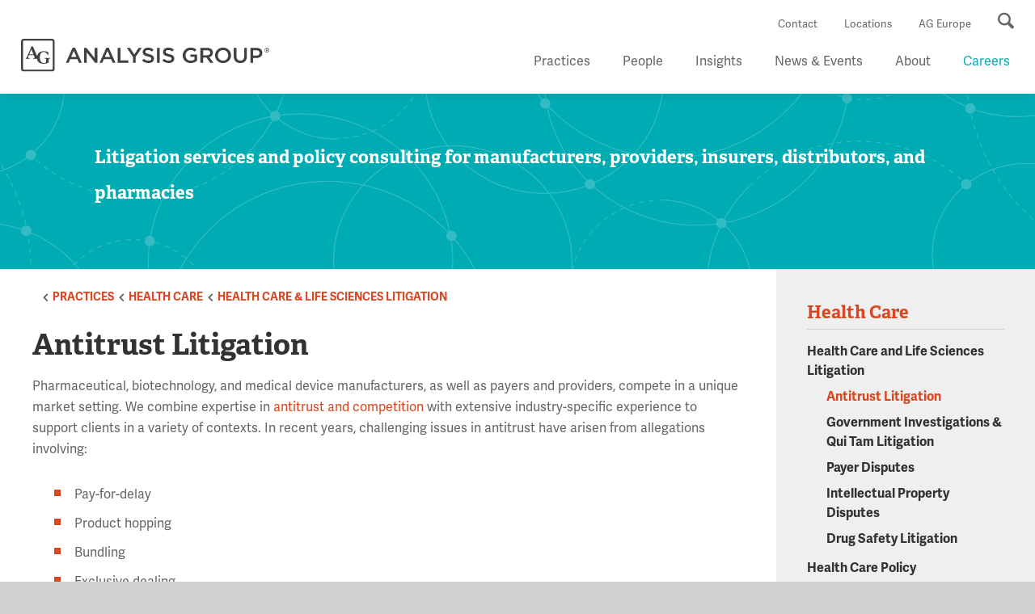

--- FILE ---
content_type: text/html; charset=utf-8
request_url: https://www.analysisgroup.com/practices/health-care/litigation-services/antitrust-litigation/
body_size: 9858
content:

<!DOCTYPE html>
<html lang="en">
<head>
    <meta name="google-site-verification" content="3gA33r46PEX7gi41l-OGulayYtfBNA01zTPD4qojl0U" />
<script src="https://cmp.osano.com/16CVrYSXJPIJI2mjl/6882317d-7343-4940-b933-908ccc76be40/osano.js"></script>
    <!-- Google Tag Manager -->
    <script>
        (function (w, d, s, l, i) {
            w[l] = w[l] || [];
            w[l].push({
                'gtm.start':
                    new Date().getTime(),
                event: 'gtm.js'
            });
            var f = d.getElementsByTagName(s)[0],
                j = d.createElement(s),
                dl = l != 'dataLayer' ? '&l=' + l : '';
            j.async = true;
            j.src =
                '//www.googletagmanager.com/gtm.js?id=' + i + dl;
            f.parentNode.insertBefore(j, f);
        })(window, document, 'script', 'dataLayer', 'GTM-PWGS53');
    </script>
    <!-- End Google Tag Manager -->
    <meta charset="utf-8" />
    <meta name="viewport" content="width=device-width, initial-scale=1.0">
    <meta name="format-detection" content="telephone=no">
    <!--  Force IE to use the latest version of its rendering engine -->
    <meta http-equiv="X-UA-Compatible" content="IE=edge">

<!-- be_ixf, sdk, gho-->
<meta name="be:sdk" content="dotnet_sdk_1.4.23" />
<meta name="be:timer" content="32ms" />
<meta name="be:orig_url" content="https%3a%2f%2fwww.analysisgroup.com%2fpractices%2fhealth-care%2flitigation-services%2fantitrust-litigation%2f" />
<meta name="be:capsule_url" content="https%3a%2f%2fixfd1-api.bc0a.com%2fapi%2fixf%2f1.0.0%2fget_capsule%2ff00000000166018%2f0488747183" />
<meta name="be:norm_url" content="https%3a%2f%2fwww.analysisgroup.com%2fpractices%2fhealth-care%2flitigation-services%2fantitrust-litigation%2f" />
<meta name="be:api_dt" content="py_2026; pm_01; pd_09; ph_03; pmh_45; p_epoch:1767959148536" />
<meta name="be:mod_dt" content="py_2026; pm_01; pd_09; ph_03; pmh_45; p_epoch:1767959148536" />
<meta name="be:messages" content="0" />
<style>
.be-ix-link-block{clear:both}
.be-ix-link-block .be-related-link-container{padding:0 2.06%;padding-top:35px}
.be-ix-link-block .be-related-link-container .be-label{margin:0;color:#fff;font-size:26px;font-family:'Adelle','Times New Roman',Times,serif;font-weight:700;letter-spacing:1px}
.be-ix-link-block .be-related-link-container .be-list{display:inline-block;list-style:none;margin:0;padding:0;font-size:26px}
.be-ix-link-block .be-related-link-container .be-list .be-list-item{display:inline-block;margin-right:20px;font-size:14px;line-height:2em}
.be-ix-link-block .be-related-link-container .be-list .be-list-item:last-child{margin-right:0}
.be-ix-link-block .be-related-link-container .be-list .be-list-item a{color:#66747f;font-size:14px}
.be-ix-link-block .be-related-link-container .be-list .be-list-item a:hover{color:#4cc5ad}
@media (max-width: 767px) {
.be-ix-link-block .be-related-link-container{padding-top:0}
.be-ix-link-block .be-related-link-container .be-label{width:100%;font-size:18px;margin:0 0 .666em;line-height:28px}
.be-ix-link-block .be-related-link-container .be-list{display:block;width:100%}
.be-ix-link-block .be-related-link-container .be-list .be-list-item{display:block;margin-right:0}
}
@media (min-width: 768px) {
.be-ix-link-block .be-related-link-container{display:flex}
.be-ix-link-block .be-related-link-container .be-label{display:inline-block;margin-right:20px;flex-basis:225px;flex-grow:0;flex-shrink:0}
.be-ix-link-block .be-related-link-container .be-list{width:auto}
}
</style>


<script data-cfasync="false" id="marvel" data-customerid="f00000000166018" data-ignorepath="inteurope.analysisgroup.com,prepeurope.analysisgroup.com" src="https://marvel-b2-cdn.bc0a.com/marvel.js"></script>
            <title>Antitrust Litigation - Analysis Group</title>
            <meta name="description" content="Pharmaceutical, biotechnology, and medical device manufacturers, as well as payers and providers, compete in a unique market setting." />
            <meta property="og:url" content="https://www.analysisgroup.com/practices/health-care/litigation-services/antitrust-litigation/" />
            <meta property="og:image" content="/Resources/images/og_logo.png" />
            <meta property="og:type" content="article" />
            <meta property="og:title" content="Antitrust Litigation" />
            <meta property="og:description" content="&lt;p&gt;Pharmaceutical, biotechnology, and medical device manufacturers, as well as payers and providers, compete in a unique market setting.&lt;br /&gt;&lt;/p&gt;" />

    <meta name="msvalidate.01" content="" />

                <link rel="alternate" href="https://agrp02mstr42rvwinte.dxcloud.episerver.net/practices/health-care/litigation-services/antitrust-litigation/" />
                <link rel="alternate" href="https://agrp02mstr42rvwprep.dxcloud.episerver.net/practices/health-care/litigation-services/antitrust-litigation/" />
    
    <meta name="contenttype" content="Practices" />
    <meta name="displaycontenttype" content="Practices" />
    <meta name="pagename" content="Antitrust Litigation" />
    <meta name="pagesummary" content="&lt;p&gt;Pharmaceutical, biotechnology, and medical device manufacturers, as well as payers and providers, compete in a unique market setting.&lt;br /&gt;&lt;/p&gt;" />
    <meta name="pagelanguage" content="en" />
    <meta name="pagecreateddate" content="2018-08-01T14:43:35" />
    <meta name="pagemodifieddate" content="2018-08-01T15:39:08" />
    <meta name="hidefromsearch" content="0" />


        <meta name="pagerelatedpractices" content="Antitrust &amp; Competition;Government &amp; Corporate Investigations;HEOR, Epidemiology &amp; Market Access;Intellectual Property;Marketing, Consumer Behavior &amp; Surveys" />
        <meta name="pagerelatedpracticesurls" content="https://www.analysisgroup.com/practices/antitrust-competition/;https://www.analysisgroup.com/practices/government-and-corporate-investigations/;https://www.analysisgroup.com/practices/heor-epidemiology-and-market-access/;https://www.analysisgroup.com/practices/intellectual-property/;https://www.analysisgroup.com/practices/marketing-consumer-behavior-surveys/" />


    <script>
        (function (d) {
            var config = {
                kitId: 'wtg7bbd',
                scriptTimeout: 3000,
                async: true
            },
                h = d.documentElement, t = setTimeout(function () { h.className = h.className.replace(/\bwf-loading\b/g, "") + " wf-inactive"; }, config.scriptTimeout), tk = d.createElement("script"), f = false, s = d.getElementsByTagName("script")[0], a; h.className += " wf-loading"; tk.src = 'https://use.typekit.net/' + config.kitId + '.js'; tk.async = true; tk.onload = tk.onreadystatechange = function () { a = this.readyState; if (f || a && a != "complete" && a != "loaded") return; f = true; clearTimeout(t); try { Typekit.load(config) } catch (e) { } }; s.parentNode.insertBefore(tk, s)
        })(document);
    </script>


    <link rel="stylesheet" type="text/css" href="/Resources/css/slick/slick.css">
    <link rel="stylesheet" type="text/css" href="/Resources/css/slick/slick-theme.css">
    <link rel="stylesheet" type="text/css" href="/Resources/css/custom.css">
    <link rel="stylesheet" type="text/css" href="/Resources/css/osano.css">
    <link rel="stylesheet" href="/Resources/css/multiple-select.css" />
    <link href="/Resources/css/owl/owl.carousel.min.css" rel="stylesheet" />
    <link href="/Resources/css/owl/all.css" rel="stylesheet" />

    <link rel="stylesheet" type="text/css" href="/Resources/css/main.css" />
    <link rel="stylesheet" href="/Resources/css/video.popup.css">

    <!-- Tracking within the website -->
    <script>
        !function (r) {
            var i = document.createElement("img");
            i.setAttribute("src",
                "//analysis-group.vuture.net/security/tracker.gif?referer=" + encodeURIComponent(r));
        }
            (document.referrer);
    </script>
    <!-- End Tracking -->

    <script src="/Resources/js/modernizer.js" type="text/javascript"></script>
    <script src="/FE/dist/vendor/jquery.min.js"></script>
    <script src="/Resources/js/jqueryui/1.13.2/jquery-ui.min.js"></script>
    <script src="/Resources/js/moment/2.29.4/moment.min.js"></script>
    <script src="/Resources/js/moment/2.29.4/twix.js"></script>
    <script src="/Resources/js/flowplayer.min.js" type="text/javascript"></script>
    <script src="/Resources/js/skin.js" type="text/javascript"></script>
    <script src="/Resources/js/r2i-jquery-tools.js" type="text/javascript"></script>
    <script src="/Resources/js/jquery.selectBox.min.js" type="text/javascript"></script>
    <script src="/Resources/js/jquery.placeholder.js" type="text/javascript"></script>
    <script src="/Resources/js/jquery.dotdotdot.min.js"></script>
    <script src="/Resources/js/owl.carousel.min.js"></script>
    <script src="https://www.google.com/recaptcha/api.js" async defer></script>

    
    
    
    
    

<link rel="stylesheet" type="text/css" href="/FE/dist/style.css?v=639040266740000000" />
<link rel="stylesheet" type="text/css" href="/FE/dist/css/all.css?v=639040266740000000" />
   


    <script>
!function(T,l,y){var S=T.location,k="script",D="instrumentationKey",C="ingestionendpoint",I="disableExceptionTracking",E="ai.device.",b="toLowerCase",w="crossOrigin",N="POST",e="appInsightsSDK",t=y.name||"appInsights";(y.name||T[e])&&(T[e]=t);var n=T[t]||function(d){var g=!1,f=!1,m={initialize:!0,queue:[],sv:"5",version:2,config:d};function v(e,t){var n={},a="Browser";return n[E+"id"]=a[b](),n[E+"type"]=a,n["ai.operation.name"]=S&&S.pathname||"_unknown_",n["ai.internal.sdkVersion"]="javascript:snippet_"+(m.sv||m.version),{time:function(){var e=new Date;function t(e){var t=""+e;return 1===t.length&&(t="0"+t),t}return e.getUTCFullYear()+"-"+t(1+e.getUTCMonth())+"-"+t(e.getUTCDate())+"T"+t(e.getUTCHours())+":"+t(e.getUTCMinutes())+":"+t(e.getUTCSeconds())+"."+((e.getUTCMilliseconds()/1e3).toFixed(3)+"").slice(2,5)+"Z"}(),iKey:e,name:"Microsoft.ApplicationInsights."+e.replace(/-/g,"")+"."+t,sampleRate:100,tags:n,data:{baseData:{ver:2}}}}var h=d.url||y.src;if(h){function a(e){var t,n,a,i,r,o,s,c,u,p,l;g=!0,m.queue=[],f||(f=!0,t=h,s=function(){var e={},t=d.connectionString;if(t)for(var n=t.split(";"),a=0;a<n.length;a++){var i=n[a].split("=");2===i.length&&(e[i[0][b]()]=i[1])}if(!e[C]){var r=e.endpointsuffix,o=r?e.location:null;e[C]="https://"+(o?o+".":"")+"dc."+(r||"services.visualstudio.com")}return e}(),c=s[D]||d[D]||"",u=s[C],p=u?u+"/v2/track":d.endpointUrl,(l=[]).push((n="SDK LOAD Failure: Failed to load Application Insights SDK script (See stack for details)",a=t,i=p,(o=(r=v(c,"Exception")).data).baseType="ExceptionData",o.baseData.exceptions=[{typeName:"SDKLoadFailed",message:n.replace(/\./g,"-"),hasFullStack:!1,stack:n+"\nSnippet failed to load ["+a+"] -- Telemetry is disabled\nHelp Link: https://go.microsoft.com/fwlink/?linkid=2128109\nHost: "+(S&&S.pathname||"_unknown_")+"\nEndpoint: "+i,parsedStack:[]}],r)),l.push(function(e,t,n,a){var i=v(c,"Message"),r=i.data;r.baseType="MessageData";var o=r.baseData;return o.message='AI (Internal): 99 message:"'+("SDK LOAD Failure: Failed to load Application Insights SDK script (See stack for details) ("+n+")").replace(/\"/g,"")+'"',o.properties={endpoint:a},i}(0,0,t,p)),function(e,t){if(JSON){var n=T.fetch;if(n&&!y.useXhr)n(t,{method:N,body:JSON.stringify(e),mode:"cors"});else if(XMLHttpRequest){var a=new XMLHttpRequest;a.open(N,t),a.setRequestHeader("Content-type","application/json"),a.send(JSON.stringify(e))}}}(l,p))}function i(e,t){f||setTimeout(function(){!t&&m.core||a()},500)}var e=function(){var n=l.createElement(k);n.src=h;var e=y[w];return!e&&""!==e||"undefined"==n[w]||(n[w]=e),n.onload=i,n.onerror=a,n.onreadystatechange=function(e,t){"loaded"!==n.readyState&&"complete"!==n.readyState||i(0,t)},n}();y.ld<0?l.getElementsByTagName("head")[0].appendChild(e):setTimeout(function(){l.getElementsByTagName(k)[0].parentNode.appendChild(e)},y.ld||0)}try{m.cookie=l.cookie}catch(p){}function t(e){for(;e.length;)!function(t){m[t]=function(){var e=arguments;g||m.queue.push(function(){m[t].apply(m,e)})}}(e.pop())}var n="track",r="TrackPage",o="TrackEvent";t([n+"Event",n+"PageView",n+"Exception",n+"Trace",n+"DependencyData",n+"Metric",n+"PageViewPerformance","start"+r,"stop"+r,"start"+o,"stop"+o,"addTelemetryInitializer","setAuthenticatedUserContext","clearAuthenticatedUserContext","flush"]),m.SeverityLevel={Verbose:0,Information:1,Warning:2,Error:3,Critical:4};var s=(d.extensionConfig||{}).ApplicationInsightsAnalytics||{};if(!0!==d[I]&&!0!==s[I]){var c="onerror";t(["_"+c]);var u=T[c];T[c]=function(e,t,n,a,i){var r=u&&u(e,t,n,a,i);return!0!==r&&m["_"+c]({message:e,url:t,lineNumber:n,columnNumber:a,error:i}),r},d.autoExceptionInstrumented=!0}return m}(y.cfg);function a(){y.onInit&&y.onInit(n)}(T[t]=n).queue&&0===n.queue.length?(n.queue.push(a),n.trackPageView({})):a()}(window,document,{src: "https://js.monitor.azure.com/scripts/b/ai.2.gbl.min.js", crossOrigin: "anonymous", cfg: {instrumentationKey: 'd9c2fec9-a1f0-45fb-8f10-27c2a0fc8376', disableCookiesUsage: true }});
</script>

    
    <script type="application/ld+json">
        {
          "@context": "http://schema.org",
          "@type": "Service",
          "name": "Antitrust Litigation - Analysis Group"
          "description": "Pharmaceutical, biotechnology, and medical device manufacturers, as well as payers and providers, compete in a unique market setting.",
          "provider": {
            "@type": "Organization",
            "name": "Analysis Group Global",
            "url": "https://www.analysisgroup.com/practices/health-care/litigation-services/antitrust-litigation/",
            "logo": "https://www.analysisgroup.com/globalassets/about/ag_logo_primary_black.svg"
          },
          "areaServed": {
              "@type": "Place",
              "name": "Global"
          },
          "serviceType": ["Health Care and Life Sciences Litigation", "Health Care Policy", "Controlled Substance Monitoring & Analytics", "Life Sciences Corporate Disputes"],

           "offers": {
               "@type": "Offer",
               "itemOffered": {
                "@type": "Service",
                "name": "Antitrust Litigation - Analysis Group"
                },
                "description": "Across the health care industry, companies are operating within a landscape defined by evolving regulation and increased need for risk management, mitigation, and sharing. Analysis Group has developed a detailed understanding of the health care sector and its unique institutional structure, market dynamics, and business and regulatory challenges."
            }
                  }
    </script>

</head>
<body class="ana-redesign">
    <a href="#main" class="ana-component__btn ana-component__btn--primary ana-component__btn--skip">
        Skip to main content
    </a>
    <noscript>
        <iframe src="//www.googletagmanager.com/ns.html?id=GTM-PWGS53"
                height="0" width="0" style="display: none; visibility: hidden"></iframe>
    </noscript>
    

<!-- be_ixf, bodystr, _body_open -->

    <div class="site-wrap int-wrap">

<div class="header-wrap">
        <header>
            <nav class="utility">
                            <a href="/contact-us/">Contact</a>
                            <a href="/about/locations/">Locations</a>
                            <a href="https://europe.analysisgroup.com/en/">AG Europe</a>

                <button class="search"><span class="sr-only">Search</span></button>
            </nav>
            <div class="logo"><a href="/"><img src="/globalassets/about/ag_logo_primary_black.svg" alt="Analysis Group"></a></div>
            <button class="mobi-nav"><span class="sr-only">Menu</span></button>
            <nav class="main">
                <ul>
                                                    <li class="has-child ">
                                                        <a aria-haspopup="true" href="/practices/">Practices</a>

                                                        <div>
                                                            <ul>
                                                                <li class="mobi-only sub-child-0">
                                                                    <button class="mobi-back">Back</button>
                                                                </li>
                                                                <li class="mobi-only li-overview sub-child-1">
                                                                    <a href="/practices/">Overview</a>
                                                                </li>

                                                                            <li>
                                                                                <a class="ana-component__link" href="/practices/accounting/">Accounting</a>
                                                                                <a class="mobi-more"></a>
                                                                            </li>
                                                                            <li>
                                                                                <a class="ana-component__link" href="/practices/antitrust-competition/">Antitrust & Competition</a>
                                                                                <a class="mobi-more"></a>
                                                                            </li>
                                                                            <li>
                                                                                <a class="ana-component__link" href="/practices/bankruptcy-insolvency/">Bankruptcy & Insolvency</a>
                                                                                <a class="mobi-more"></a>
                                                                            </li>
                                                                            <li>
                                                                                <a class="ana-component__link" href="/practices/class-certification/">Class Certification</a>
                                                                                <a class="mobi-more"></a>
                                                                            </li>
                                                                            <li>
                                                                                <a class="ana-component__link" href="/practices/commercial-disputes/">Commercial Disputes</a>
                                                                                <a class="mobi-more"></a>
                                                                            </li>
                                                                            <li>
                                                                                <a class="ana-component__link" href="/practices/damages/">Damages</a>
                                                                                <a class="mobi-more"></a>
                                                                            </li>
                                                                            <li>
                                                                                <a class="ana-component__link" href="/practices/data-science-ai-statistical-modeling/">Data Science, AI & Statistical Modeling</a>
                                                                                <a class="mobi-more"></a>
                                                                            </li>
                                                                            <li>
                                                                                <a class="ana-component__link" href="/practices/energy-climate-natural-resources/">Energy, Climate & Natural Resources</a>
                                                                                <a class="mobi-more"></a>
                                                                            </li>
                                                                            <li>
                                                                                <a class="ana-component__link" href="/practices/environmental-social-governance/">Environmental, Social & Governance (ESG)</a>
                                                                                <a class="mobi-more"></a>
                                                                            </li>
                                                                            <li>
                                                                                <a class="ana-component__link" href="/practices/erisa/">ERISA</a>
                                                                                <a class="mobi-more"></a>
                                                                            </li>
                                                                            <li>
                                                                                <a class="ana-component__link" href="/practices/government-and-corporate-investigations/">Government & Corporate Investigations</a>
                                                                                <a class="mobi-more"></a>
                                                                            </li>
                                                                            <li>
                                                                                <a class="ana-component__link" href="/practices/health-care/">Health Care</a>
                                                                                <a class="mobi-more"></a>
                                                                            </li>
                                                                            <li>
                                                                                <a class="ana-component__link" href="/practices/heor-epidemiology-and-market-access/">HEOR, Epidemiology & Market Access</a>
                                                                                <a class="mobi-more"></a>
                                                                            </li>
                                                                            <li>
                                                                                <a class="ana-component__link" href="/practices/insurance/">Insurance</a>
                                                                                <a class="mobi-more"></a>
                                                                            </li>
                                                                            <li>
                                                                                <a class="ana-component__link" href="/practices/intellectual-property/">Intellectual Property</a>
                                                                                <a class="mobi-more"></a>
                                                                            </li>
                                                                            <li>
                                                                                <a class="ana-component__link" href="/practices/international-arbitration/">International Arbitration</a>
                                                                                <a class="mobi-more"></a>
                                                                            </li>
                                                                            <li>
                                                                                <a class="ana-component__link" href="/practices/labor-and-employment/">Labor & Employment</a>
                                                                                <a class="mobi-more"></a>
                                                                            </li>
                                                                            <li>
                                                                                <a class="ana-component__link" href="/practices/marketing-consumer-behavior-surveys/">Marketing, Consumer Behavior & Surveys</a>
                                                                                <a class="mobi-more"></a>
                                                                            </li>
                                                                            <li>
                                                                                <a class="ana-component__link" href="/practices/media-entertainment-and-communications/">Media, Entertainment & Communications</a>
                                                                                <a class="mobi-more"></a>
                                                                            </li>
                                                                            <li>
                                                                                <a class="ana-component__link" href="/practices/privacy-and-data-security/">Privacy & Data Security</a>
                                                                                <a class="mobi-more"></a>
                                                                            </li>
                                                                            <li>
                                                                                <a class="ana-component__link" href="/practices/securities-financial-products-and-institutions/">Securities, Financial Products & Institutions</a>
                                                                                <a class="mobi-more"></a>
                                                                            </li>
                                                                            <li>
                                                                                <a class="ana-component__link" href="/practices/strategy-policy-and-analytics/">Strategy, Policy & Analytics</a>
                                                                                <a class="mobi-more"></a>
                                                                            </li>
                                                                            <li>
                                                                                <a class="ana-component__link" href="/practices/tax/">Tax</a>
                                                                                <a class="mobi-more"></a>
                                                                            </li>
                                                                            <li>
                                                                                <a class="ana-component__link" href="/practices/technology/">Technology</a>
                                                                                <a class="mobi-more"></a>
                                                                            </li>
                                                                            <li>
                                                                                <a class="ana-component__link" href="/practices/transaction-and-governance-litigation/">Transaction & Governance Litigation</a>
                                                                                <a class="mobi-more"></a>
                                                                            </li>
                                                                            <li>
                                                                                <a class="ana-component__link" href="/practices/valuation/">Valuation</a>
                                                                                <a class="mobi-more"></a>
                                                                            </li>
                                                                                <li>
                                                                                    <div class="add-link">
                                                                                        <a class="ana-component__link" href="/practices/">See full list of Practices &amp; Focus Areas</a>
                                                                                    </div>
                                                                                </li>
                                                                                <li class="experience-wrap">
                                                                                    <div class="ana-component__search-data">
                                                                                        <div class="ana-component__search-data-inner">
                                                                                            <label for="frmPracticeSearch" class="sr-only">Search our site</label>
                                                                                            <input type="text" id="frmPracticeSearch" class="" placeholder="Search Our Site" style="width: 88%">
                                                                                            <input type="submit" id="btnPracticeSearch" class="ana-component__btn ana-component__btn--primary" value="Search">
                                                                                        </div>
                                                                                    </div>

                                                                                </li>


                                                            </ul>
                                                        </div>
                                                    </li>
                                                    <li>
                                                        <a href="/people/" target="_self">People</a>
                                                    </li>
                                                    <li class="has-child ">
                                                        <a aria-haspopup="true" href="/Insights/">Insights</a>

                                                        <div>
                                                            <ul>
                                                                <li class="mobi-only sub-child-0">
                                                                    <button class="mobi-back">Back</button>
                                                                </li>
                                                                <li class="mobi-only li-overview sub-child-1">
                                                                    <a href="/Insights/">Overview</a>
                                                                </li>

                                                                            <li>
                                                                                <a class="ana-component__link" href="/Insights/#sortCriteria=date%20descending&amp;f-displaycontenttype=Cases">Cases</a>
                                                                                <a class="mobi-more"></a>
                                                                            </li>
                                                                            <li>
                                                                                <a class="ana-component__link" href="/Insights/#sortCriteria=date%20descending&amp;f-displaycontenttype=AG%20Features">AG Features</a>
                                                                                <a class="mobi-more"></a>
                                                                            </li>
                                                                            <li>
                                                                                <a class="ana-component__link" href="/Insights/#sortCriteria=date%20descending&amp;f-displaycontenttype=Videos">Videos</a>
                                                                                <a class="mobi-more"></a>
                                                                            </li>
                                                                            <li>
                                                                                <a class="ana-component__link" href="/Insights/#sortCriteria=date%20descending&amp;f-displaycontenttype=Publishing">Publishing</a>
                                                                                <a class="mobi-more"></a>
                                                                            </li>
                                                                            <li>
                                                                                <a class="ana-component__link" href="/forums-and-bulletins/forum/">Forum</a>
                                                                                <a class="mobi-more"></a>
                                                                            </li>
                                                                            <li>
                                                                                <a class="ana-component__link" href="/forums-and-bulletins/health-care-bulletin/">Health Care Bulletin</a>
                                                                                <a class="mobi-more"></a>
                                                                            </li>


                                                            </ul>
                                                        </div>
                                                    </li>
                                                    <li class="has-child ">
                                                        <a aria-haspopup="true" href="/news-and-events/">News & Events</a>

                                                        <div>
                                                            <ul>
                                                                <li class="mobi-only sub-child-0">
                                                                    <button class="mobi-back">Back</button>
                                                                </li>
                                                                <li class="mobi-only li-overview sub-child-1">
                                                                    <a href="/news-and-events/">Overview</a>
                                                                </li>

                                                                            <li>
                                                                                <a class="ana-component__link" href="/news-and-events/#f-displaycontenttype=News">News</a>
                                                                                <a class="mobi-more"></a>
                                                                            </li>
                                                                            <li>
                                                                                <a class="ana-component__link" href="/news-and-events/#f-displaycontenttype=Events">Events</a>
                                                                                <a class="mobi-more"></a>
                                                                            </li>


                                                            </ul>
                                                        </div>
                                                    </li>
                                                    <li class="has-child ">
                                                        <a aria-haspopup="true" href="/about/">About</a>

                                                        <div>
                                                            <ul>
                                                                <li class="mobi-only sub-child-0">
                                                                    <button class="mobi-back">Back</button>
                                                                </li>
                                                                <li class="mobi-only li-overview sub-child-1">
                                                                    <a href="/about/">Overview</a>
                                                                </li>

                                                                            <li>
                                                                                <a class="ana-component__link" href="/about/our-work/">Our Work</a>
                                                                                <a class="mobi-more"></a>
                                                                            </li>
                                                                            <li>
                                                                                <a class="ana-component__link" href="/about/locations/">Locations</a>
                                                                                <a class="mobi-more"></a>
                                                                            </li>
                                                                            <li>
                                                                                <a class="ana-component__link" href="/about/diversity-equity-and-inclusion-at-analysis-group/">Diversity, Equity & Inclusion</a>
                                                                                <a class="mobi-more"></a>
                                                                            </li>
                                                                            <li>
                                                                                <a class="ana-component__link" href="/about/pro-bono/">Pro Bono</a>
                                                                                <a class="mobi-more"></a>
                                                                            </li>


                                                            </ul>
                                                        </div>
                                                    </li>
                                                    <li class="has-child ">
                                                        <a aria-haspopup="true" href="/careers/">Careers</a>

                                                        <div>
                                                            <ul>
                                                                <li class="mobi-only sub-child-0">
                                                                    <button class="mobi-back">Back</button>
                                                                </li>
                                                                <li class="mobi-only li-overview sub-child-1">
                                                                    <a href="/careers/">Overview</a>
                                                                </li>

                                                                            <li>
                                                                                <a class="ana-component__link" href="/careers/career-path/">Career Path</a>
                                                                                <a class="mobi-more"></a>
                                                                            </li>
                                                                            <li>
                                                                                <a class="ana-component__link" href="/careers/what-is-economic-consulting/">What Is Economic Consulting?</a>
                                                                                <a class="mobi-more"></a>
                                                                            </li>
                                                                            <li>
                                                                                <a class="ana-component__link" href="/careers/why-analysis-group/">Why Analysis Group?</a>
                                                                                <a class="mobi-more"></a>
                                                                            </li>
                                                                            <li>
                                                                                <a class="ana-component__link" href="/careers/faqs/">FAQs</a>
                                                                                <a class="mobi-more"></a>
                                                                            </li>


                                                            </ul>
                                                        </div>
                                                    </li>
                </ul>
                <script type="text/javascript">
                            function doPracticesSearch(e) {
                                if (e !== undefined)
                                    e.preventDefault();
                                var t = $('#frmPracticeSearch').val().trim();
                                if (t == '')
                                    alert('Please enter a search term');
                                else
                                    window.location = '/search-results/#t=' +
                                        encodeURIComponent(t) +
                                        '&types=54';
                            }

                            $(document).ready(function() {
                                $('nav.main>ul>li').each(function(i) {
                                    $(this).addClass('child-' + i);
                                });
                                $('nav.main li.child-0>div').css({
                                    'width': $(window).width(),
                                    'left': (-1 * parseInt($('nav.main li.child-0').offset().left))
                                });
                                $('nav.main li.child-0>div>ul>li').each(function(i) {
                                    $(this).addClass('sub-child-' + i);
                                });
                                var parts = window.location.pathname.split('../../../index.html');
                                var href = parts[0];
                                for (var idx = 1; idx < parts.length; idx++) {
                                    href += '/' + parts[idx];
                                    $('nav.main a[href]')
                                        .filter(function() {
                                            return $(this).attr('href').toLowerCase() == (href + '/').toLowerCase();
                                        })
                                        .parent('li').removeClass('other').addClass('current');
                                }
                                $('#btnPracticeSearch').on('click', function(event) { doPracticesSearch(event); });
                                $('#frmPracticeSearch').on('keypress',
                                    function(event) {
                                        if (($(this).is(':focus')) && (event.which == 13)) {
                                            doPracticesSearch(event);
                                        }
                                    });
                                /* NAVIGATION */
                                $('nav.main>ul>li>a').on('click',
                                    function(event) {
                                if ($('body').hasClass('nav-on')) {
                                    if (event.target.parentElement.classList.contains("has-child")) {
                                        event.preventDefault();
                                    }
                                    $(this).parent().addClass('more-visible');
                                }
                                    });
                                $('nav.main .mobi-back').on('click',
                                    function() {
                                        $(this).closest('.more-visible').removeClass('more-visible');
                                    });
                            });
                            $(window).on('resize',
                                function() {
                                    $('nav.main li.child-0>div').css({
                                        'width': $(window).width(),
                                        'left': (-1 * parseInt($('nav.main li.child-0').offset().left))
                                    });
                                });
                </script>

            </nav>

        </header>

</div>        <div>
            <main id="main">
                

<section id="ctl00_secMain">


<div class="banner">
    <div class="lg-banner " style="background-color:#00ACB4">
            <img src="/Resources/images/banner-practice.png" alt="" width="2560" height="467">

        <div class="default">


                <h3><span>Litigation services and policy consulting for manufacturers, providers, insurers, distributors, and pharmacies</span></h3>
        </div>
    </div>
</div>    <div class="int-wrap">
        <div class="main-content">
            <div class="col-l">
                <ul class="breadcrumb-ul">


                    <li>
                            <i class="fa fa-angle-left"></i>

                        <a class="" href="/practices/">
                            Practices
                        </a>
                    </li>
                    <li>
                            <i class="fa fa-angle-left"></i>

                        <a class="" href="/practices/health-care/">
                            Health Care
                        </a>
                    </li>
                    <li>
                            <i class="fa fa-angle-left"></i>

                        <a class="" href="/practices/health-care/litigation-services/">
                            Health Care &amp; Life Sciences Litigation
                        </a>
                    </li>
                </ul>
                <div class="det det-experience">
                    <h1>Antitrust Litigation</h1>
                        <div class="ana-component__body-copy">

<p>Pharmaceutical, biotechnology, and medical device manufacturers, as well as payers and providers, compete in a unique market setting. We combine expertise in <a href="/practices/antitrust-competition/" title="Antitrust &amp; Competition">antitrust and competition</a> with extensive industry-specific experience to support clients in a variety of
    contexts. In recent years, challenging issues in antitrust have arisen from allegations involving:</p>
<ul class="bullet">
    <li>Pay-for-delay</li> 
    <li>Product hopping</li> 
    <li>Bundling</li> 
    <li>Exclusive dealing</li> 
    <li>Price discrimination</li> 
    <li>Other      exclusionary practices</li>
</ul>
<div class="toggle-cnt">                         
<p>Our experts have supported clients in a variety of high-profile health care matters, and our analysis of class certification, liability, and damages issues is distinguished by our knowledge of industry institutions and practices, FDA rules
    and governance, data sources, and analytical approaches. We have provided expert testimony in all phases of litigation and our work spans many different types of cases.</p>
</div>              
<a class="btn btn-toggle read-more">Read More</a>                        </div>
                </div>
            </div>
            <div class="col-s details-sidebar">
                        <nav class="grey-box subnav">
                            <h3 class="current">Health Care</h3>
                            <ul>
                                        <li class="">
                                                <a href="/practices/health-care/litigation-services/">
                                                    Health Care and Life Sciences Litigation
                                                </a>
                                                    <ul style="display: block;">
                                                                <li class="current">
                                                                    <a class="ana-component__link" href="/practices/health-care/litigation-services/antitrust-litigation/">
                                                                        Antitrust Litigation
                                                                    </a>
                                                                </li>
                                                                <li class="">
                                                                    <a class="ana-component__link" href="/practices/health-care/litigation-services/government-investigations-and-qui-tam-litigation/">
                                                                        Government Investigations & Qui Tam Litigation
                                                                    </a>
                                                                </li>
                                                                <li class="">
                                                                    <a class="ana-component__link" href="/practices/health-care/litigation-services/payer-disputes/">
                                                                        Payer Disputes
                                                                    </a>
                                                                </li>
                                                                <li class="">
                                                                    <a class="ana-component__link" href="/practices/health-care/litigation-services/intellectual-property-disputes/">
                                                                        Intellectual Property Disputes
                                                                    </a>
                                                                </li>
                                                                <li class="">
                                                                    <a class="ana-component__link" href="/practices/health-care/litigation-services/drug-safety-litigation/">
                                                                        Drug Safety Litigation
                                                                    </a>
                                                                </li>
                                                    </ul>
                                        </li>
                                        <li class="">
                                                <a class="ana-component__link" href="/practices/health-care/health-care-policy/">
                                                    Health Care Policy
                                                </a>
                                        </li>
                                        <li class="">
                                                <a class="ana-component__link" href="/practices/health-care/controlled-substance-monitoring-and-analytics/">
                                                    Controlled Substance Monitoring & Analytics
                                                </a>
                                        </li>
                                        <li class="">
                                                <a class="ana-component__link" href="/practices/health-care/life-sciences-corporate-disputes/">
                                                    Life Sciences Corporate Disputes
                                                </a>
                                        </li>
                            </ul>
                        </nav>

                <nav class="md-grey-box accordion">
                    <h3>
                        <a href=/experts-and-consultants/#f-pagerelatedpractices=Health%20Care>
                            People
                        </a>
                    </h3>
                            <h3 class="has-cnt" role="button" tabindex="0">Related Practices</h3>
                            <ul>

                                    <li>
                                        <a class="ana-component__link" href="/practices/antitrust-competition/">Antitrust & Competition</a>
                                    </li>
                                    <li>
                                        <a class="ana-component__link" href="/practices/government-and-corporate-investigations/">Government & Corporate Investigations</a>
                                    </li>
                                    <li>
                                        <a class="ana-component__link" href="/practices/heor-epidemiology-and-market-access/">HEOR, Epidemiology & Market Access</a>
                                    </li>
                                    <li>
                                        <a class="ana-component__link" href="/practices/intellectual-property/">Intellectual Property</a>
                                    </li>
                                    <li>
                                        <a class="ana-component__link" href="/practices/marketing-consumer-behavior-surveys/">Marketing, Consumer Behavior & Surveys</a>
                                    </li>
                            </ul>

                    <h3>
                        <a href=/news-and-events/#f-pagerelatedpractices=Health%20Care>News &amp; Events</a>
                    </h3>
                        <h3>
                            <a href=/insights/#f-pagerelatedpractices=Health%20Care&amp;f-displaycontenttype=Cases>Cases</a>
                        </h3>
                    <h3>
                        <a href=/insights/#f-pagerelatedpractices=Health%20Care&amp;f-displaycontenttype=Publishing>Publishing</a>
                    </h3>
                </nav>

            </div>
            <div class="col-l-bot">


<script type="text/javascript" src="/Resources/js/jquery.dotdotdot.min.js"></script>


            <div class="r-content practice">
                <ul class="max">
                        <li>
                            <a class="tile-container" href="/people/affiliated-experts/david-dranove/">
                                <div class="image-container">
                                    <img src="/globalassets/content/experts_and_staff/affiliated_experts/dranove_david.jpg" />
                                </div>
                                <div class="content">

                                        <span class="type">Featured Expert</span>
                                            <span class="title" style="word-wrap: break-word;">David Dranove</span>
                                </div>
                            </a>
                        </li>
                        <li>
                            <a class="tile-container" href="/Insights/cases/us-et-al--v--anthem-inc--et-al/">
                                <div class="image-container">
                                    <img src="/Resources/images/default-tile-1.jpg" />
                                </div>
                                <div class="content">

                                        <span class="type">Case Outcome</span>
                                            <span class="title" style="word-wrap: break-word;"><div><em>US et al. v. Anthem Inc. et al.</em></div></span>
                                </div>
                            </a>
                        </li>
                        <li>
                            <a class="tile-container" href="/people/managing-principals/pierre-y--cremieux/">
                                <div class="image-container">
                                    <img src="/globalassets/content/experts_and_staff/managing_principals/pierre_cremieux.jpg" />
                                </div>
                                <div class="content">

                                        <span class="type">Featured Expert</span>
                                            <span class="title" style="word-wrap: break-word;">Pierre Y. Cremieux</span>
                                </div>
                            </a>
                        </li>
                        <li>
                            <a class="tile-container" href="/Insights/cases/saint-alphonsus-medical-center---nampa-et-al--v--st--luke-s-health-system-ltd-/">
                                <div class="image-container">
                                    <img src="/Resources/images/default-tile-2.jpg" />
                                </div>
                                <div class="content">

                                        <span class="type">Case Outcome</span>
                                            <span class="title" style="word-wrap: break-word;"><div><i>Saint Alphonsus Medical Center - Nampa et al. v. St. Luke's Health System Ltd.</i></div></span>
                                </div>
                            </a>
                        </li>
                        <li>
                            <a class="tile-container" href="/Insights/videos/richard-mortimer---the-competitive-landscape-for-biosimilars/">
                                <div class="image-container">
                                    <img src="/globalassets/uploadedimages/content/insights/videos/richard_video_headshot.jpg" />
                                </div>
                                <div class="content">

                                        <span class="type">Forum</span>
                                            <span class="title" style="word-wrap: break-word;">Richard Mortimer - The Competitive Landscape for Biosimilars</span>
                                </div>
                            </a>
                        </li>
                        <li>
                            <a class="tile-container" href="/Insights/cases/pre-merger-investigation-of-medtronic-acquisition/">
                                <div class="image-container">
                                    <img src="/Resources/images/default-tile-3.jpg" />
                                </div>
                                <div class="content">

                                        <span class="type">Case Outcome</span>
                                            <span class="title" style="word-wrap: break-word;"><div><em>Pre-Merger Investigation of Medtronic Acquisition</em></div></span>
                                </div>
                            </a>
                        </li>
                </ul>
            </div>
<script type="text/javascript">
    $(document).ready(function () {
        $('span.title').dotdotdot({
            ellipsis: '... ',
            wrap: 'word',
            fallbackToLetter: true,
            after: null,
            watch: 'window',
            height: null,
            tolerance: 0,
            callback: function (isTruncated, orgContent) { },
            lastCharacter: {
                remove: [' ', ',', ';', '.', '!', '?'],
                noEllipsis: []
            }
        });
    });
</script>            </div>
        </div>
        <div class="bot-content">
                <div class="banner" id="MainContent_candidImages">
                    <img src='/globalassets/candid-images/ag_boston_candid_2025_119.jpg' alt='' />
                </div>
        </div>
    </div>
    <script type="text/javascript">

        $(document).ready(function () {
            setupGA(function (gaName) {
                var eventData = {
                    dimension: 'dimension8',
                    category: 'Practices',
                    action: 'View',
                    label: 'http://www.analysisgroup.com/',
                    data: 'Practices\\' + $('h1').text().trim()
                };
                sendEvent(gaName, eventData);
            });
        });
    </script>
</section>
            </main>


        <footer>
            <div class="top">
                <div class="updates">
                    <h5>Sign Up for Email Updates</h5>
                    <div class="ana-component__search-data" data-email-signup="true">
                        <div class="ana-component__search-data-inner">
                            <label for="frmSignUpEmailAddress" class="sr-only">Email address</label>
                            <input type="email" placeholder="Enter your email address" id="frmSignUpEmailAddress">
                            <button class="ana-component__btn ana-component__btn--primary" onclick="return submitNewsletterSignup()"> Submit</button>
                        </div>
                    </div>
                    <div class="loading" style="display: none; float: right; margin-right: 28px; margin-top: 4px; margin-bottom: -6px;">
                        <img src="/Resources/images/progress.gif" alt="Please Wait..." width="108" height="21" />
                        <h5>Please Wait...</h5>
                    </div>
                </div>


                <nav class="social">
                    <h5>Social</h5>
                    <a href="https://www.linkedin.com/company/analysis-group" target="_blank">
                        <i class="fab fa-linkedin-in"></i><span class="sr-only">Linked In</span>
                    </a>
                    <a href="https://bsky.app/profile/analysisgroup.com " target="_blank">
                        <svg class="svg-inline--fa fa-bluesky" aria-hidden="true" focusable="false" data-prefix="fab" data-icon="bluesky" role="img" xmlns="http://www.w3.org/2000/svg" viewBox="0 0 512 512" data-fa-i2svg="">
                            <path fill="currentColor" d="M111.8 62.2C170.2 105.9 233 194.7 256 242.4c23-47.6 85.8-136.4 144.2-180.2c42.1-31.6 110.3-56 110.3 21.8c0 15.5-8.9 130.5-14.1 149.2C478.2 298 412 314.6 353.1 304.5c102.9 17.5 129.1 75.5 72.5 133.5c-107.4 110.2-154.3-27.6-166.3-62.9l0 0c-1.7-4.9-2.6-7.8-3.3-7.8s-1.6 3-3.3 7.8l0 0c-12 35.3-59 173.1-166.3 62.9c-56.5-58-30.4-116 72.5-133.5C100 314.6 33.8 298 15.7 233.1C10.4 214.4 1.5 99.4 1.5 83.9c0-77.8 68.2-53.4 110.3-21.8z"></path>
                        </svg><span class="sr-only">YouTube</span>
                    </a>
                    <a href="https://www.facebook.com/AnalysisGroupConsulting" target="_blank">
                        <i class="fab fa-facebook-f"></i><span class="sr-only">Facebook</span>
                    </a>
                    <a href="https://feeds.feedburner.com/analysisgroup/hIjD" target="_blank">
                        <i class="fa fa-rss" aria-hidden="true"></i><span class="sr-only">RSS</span>
                    </a>
                    <a href="https://twitter.com/analysisgroup" target="_blank">
                        <svg class="svg-inline--fa fa-x-twitter" aria-hidden="true" focusable="false" data-prefix="fab" data-icon="x-twitter" role="img" xmlns="http://www.w3.org/2000/svg" viewBox="0 0 512 512" data-fa-i2svg="">
                            <path fill="currentColor" d="M389.2 48h70.6L305.6 224.2 487 464H345L233.7 318.6 106.5 464H35.8L200.7 275.5 26.8 48H172.4L272.9 180.9 389.2 48zM364.4 421.8h39.1L151.1 88h-42L364.4 421.8z"></path>
                        </svg><span class="sr-only">X</span>
                    </a>
                </nav>
                <nav class="practice">
                                <h5>
                                    <a href="/practices/">Practices</a>
                                </h5>
                                    <ul>
                                            <li>
                                                <a class="ana-component__link" href="/practices/accounting/">Accounting</a>
                                            </li>
                                            <li>
                                                <a class="ana-component__link" href="/practices/antitrust-competition/">Antitrust & Competition</a>
                                            </li>
                                            <li>
                                                <a class="ana-component__link" href="/practices/bankruptcy-insolvency/">Bankruptcy & Insolvency</a>
                                            </li>
                                            <li>
                                                <a class="ana-component__link" href="/practices/class-certification/">Class Certification</a>
                                            </li>
                                            <li>
                                                <a class="ana-component__link" href="/practices/commercial-disputes/">Commercial Disputes</a>
                                            </li>
                                            <li>
                                                <a class="ana-component__link" href="/practices/damages/">Damages</a>
                                            </li>
                                            <li>
                                                <a class="ana-component__link" href="/practices/data-science-ai-statistical-modeling/">Data Science, AI & Statistical Modeling</a>
                                            </li>
                                            <li>
                                                <a class="ana-component__link" href="/practices/energy-climate-natural-resources/">Energy, Climate & Natural Resources</a>
                                            </li>
                                            <li>
                                                <a class="ana-component__link" href="/practices/environmental-social-governance/">Environmental, Social & Governance (ESG)</a>
                                            </li>
                                            <li>
                                                <a class="ana-component__link" href="/practices/erisa/">ERISA</a>
                                            </li>
                                            <li>
                                                <a class="ana-component__link" href="/practices/government-and-corporate-investigations/">Government & Corporate Investigations</a>
                                            </li>
                                            <li>
                                                <a class="ana-component__link" href="/practices/health-care/">Health Care</a>
                                            </li>
                                            <li>
                                                <a class="ana-component__link" href="/practices/heor-epidemiology-and-market-access/">HEOR, Epidemiology & Market Access</a>
                                            </li>
                                            <li>
                                                <a class="ana-component__link" href="/practices/insurance/">Insurance</a>
                                            </li>
                                            <li>
                                                <a class="ana-component__link" href="/practices/intellectual-property/">Intellectual Property</a>
                                            </li>
                                            <li>
                                                <a class="ana-component__link" href="/practices/international-arbitration/">International Arbitration</a>
                                            </li>
                                            <li>
                                                <a class="ana-component__link" href="/practices/labor-and-employment/">Labor & Employment</a>
                                            </li>
                                            <li>
                                                <a class="ana-component__link" href="/practices/marketing-consumer-behavior-surveys/">Marketing, Consumer Behavior & Surveys</a>
                                            </li>
                                            <li>
                                                <a class="ana-component__link" href="/practices/media-entertainment-and-communications/">Media, Entertainment & Communications</a>
                                            </li>
                                            <li>
                                                <a class="ana-component__link" href="/practices/privacy-and-data-security/">Privacy & Data Security</a>
                                            </li>
                                            <li>
                                                <a class="ana-component__link" href="/practices/securities-financial-products-and-institutions/">Securities, Financial Products & Institutions</a>
                                            </li>
                                            <li>
                                                <a class="ana-component__link" href="/practices/strategy-policy-and-analytics/">Strategy, Policy & Analytics</a>
                                            </li>
                                            <li>
                                                <a class="ana-component__link" href="/practices/tax/">Tax</a>
                                            </li>
                                            <li>
                                                <a class="ana-component__link" href="/practices/technology/">Technology</a>
                                            </li>
                                            <li>
                                                <a class="ana-component__link" href="/practices/transaction-and-governance-litigation/">Transaction & Governance Litigation</a>
                                            </li>
                                            <li>
                                                <a class="ana-component__link" href="/practices/valuation/">Valuation</a>
                                            </li>
                                    </ul>
                </nav>
                <div class="be-ix-link-block">
<div class="be-related-link-container"><div class="be-label">Also of Interest:</div><ul class="be-list"><li class="be-list-item"><a class="be-related-link" href="https://www.analysisgroup.com/practices/health-care/litigation-services/government-investigations-and-qui-tam-litigation/">Government Investigations &amp; Qui Tam Litigation</a></li><li class="be-list-item"><a class="be-related-link" href="https://www.analysisgroup.com/practices/government-and-corporate-investigations/health-care-investigations/">Health Care Investigations</a></li><li class="be-list-item"><a class="be-related-link" href="https://www.analysisgroup.com/people/managing-principals/paul-e--greenberg/">Paul E. Greenberg</a></li></ul></div>

<!-- be_ixf, bodystr, body_1 -->
                </div>
            </div>
            <div class="bot">
                <nav class="copyright">
                    <ul>
                        <li class="ana-component__body-copy">&copy; 2026 Analysis Group <sup>&#174;</sup></li>
                                        <li>
                                            <a class="ana-component__link" href="/contact-us/">Contact</a>
                                        </li>
                                        <li>
                                            <a class="ana-component__link" href="/sitemap/">Sitemap</a>
                                        </li>
                                        <li>
                                            <a class="ana-component__link" href="/policy/">Privacy Notices and Terms of Use</a>
                                        </li>
                    </ul>
                </nav>
                <nav class="ana-component__body-copy eoe">Analysis Group, Inc. is an Equal Opportunity Employer Minorities/Women/Veterans/Disabled</nav>
            </div>
        </footer>
        </div>
    </div>
    <nav class="search">
        <button class="btn-up"><span class="sr-only">Collapse</span></button>
      
            <div class="ana-component__search-data"
                 data-module="search-initialization"
                 data-placeholder="Search our site..."
                 data-max-suggestions="4"
                 data-redirect-path="/search-results/"
                 data-organization-id="analysisgroupproduction1quz0wj7c"
                 data-api-key="xx5c8a4f22-9268-494a-8c44-01a22990a790"
                 data-search-hub="global-site-search"
                 data-pipeline="global-site-search"
                 data-search-labels='{
                  "searchLabel":"Search",
                  "searchPlaceholder":"Search our site...",
                  "submitLabel":"submit search",
                  "clearLabel":"clear search",
                  "maxSuggestions":"4"
                }'
                 data-render-suggestions="true">
            </div>
    </nav>


    <script src="/Resources/js/Footer.SignUp.js" type="text/javascript"></script>
    <script src="/Resources/js/GtmHelper.js" type="text/javascript"></script>
    <script src="/Resources/js/video.popup.js"></script>
    <script src="/Resources/js/custom.js" type="text/javascript"></script>
    
    
    

<script src="/FE/dist/fontawesome.min.js"></script>
<script src="/FE/dist/all.js?v=639040266740000000"></script>
<script src="/FE/dist/app.js?v=639040266740000000"></script>

    <script defer="defer" src="/Util/Find/epi-util/find.js"></script>
<script>
document.addEventListener('DOMContentLoaded',function(){if(typeof FindApi === 'function'){var api = new FindApi();api.setApplicationUrl('/');api.setServiceApiBaseUrl('/find_v2/');api.processEventFromCurrentUri();api.bindWindowEvents();api.bindAClickEvent();api.sendBufferedEvents();}})
</script>

</body>
</html>

--- FILE ---
content_type: text/javascript
request_url: https://www.analysisgroup.com/Resources/js/GtmHelper.js
body_size: 233
content:

// Sends  a custom event to GTM when a user clicks on a phone number while they are on mobile phones
function mobilePhoneClick() {
    if ($(window).width() < 768) {
        dataLayer.push({ "event": "call_event" });
    }
}

function setupGA(func) {
    if ((window.ga === undefined) || (ga.getAll === undefined))
        setTimeout(function () { setupGA(func); }, 100);
    else {
        var gaName = ga.getAll()[0].get('name');
        func(gaName);
    }
}

function sendEvent(gaName, dataJson) {
    if (dataJson.dimension !== undefined) {
        var dimensionObject = {}
        dimensionObject[dataJson.dimension] = dataJson.data;
        ga(gaName + '.send', 'event', dataJson.category, dataJson.action, dataJson.label.replace('- Analysis Group', ''), dimensionObject);
    }
    else {
        ga(gaName + '.send', 'event', dataJson.category, dataJson.action, dataJson.label);
    }
}

function sendCustomDimension(dimension, action, category, data) {
    if ((window.ga === undefined) || (ga.getAll === undefined))
        setTimeout(function () { sendCustomDimension(dimension, action, category, data); }, 500);
    else {
        var eventData = {
            dimension: 'dimension' + dimension,
            category: category,
            action: action,
            label: document.title + '|' + decodeURI(window.location),
            data: data
        };
        var gaName = ga.getAll()[0].get('name');
        sendEvent(gaName, eventData);
    }
}

// tracks all video clicks
$(document).ready(function () {
    $('a').click(function (e) {
        if ($(this).attr("data-video")) {
            dataLayer.push({ "event": "video" });
        }
    });
});



--- FILE ---
content_type: text/javascript
request_url: https://www.analysisgroup.com/Resources/js/flowplayer.min.js
body_size: 13345
content:
/*!

   Flowplayer v5.5.2 (Thursday, 27. November 2014 10:32AM) | flowplayer.org/license

*/
!function(e){function t(t,n,i){i=i||"transparent";var a="obj"+(""+Math.random()).slice(2,15),o='<object class="fp-engine" id="'+a+'" name="'+a+'" ';o+=e.browser.msie?'classid="clsid:D27CDB6E-AE6D-11cf-96B8-444553540000">':' data="'+t+'" type="application/x-shockwave-flash">';var r={width:"100%",height:"100%",allowscriptaccess:"always",wmode:i,quality:"high",flashvars:"",movie:t+(e.browser.msie?"?"+a:""),name:a};return e.each(n,function(e,t){r.flashvars+=e+"="+t+"&"}),e.each(r,function(e,t){o+='<param name="'+e+'" value="'+t+'"/>'}),o+="</object>",e(o)}function n(e,t){return t=t||100,Math.round(e*t)/t}function i(e){return/mpegurl/i.test(e)?"application/x-mpegurl":"video/"+e}function a(e){return/^(video|application)/i.test(e)||(e=i(e)),!!b.canPlayType(e).replace("no","")}function o(t,n){var i=e.grep(t,function(e){return e.type===n});return i.length?i[0]:null}function r(e){var t=e.attr("src"),n=e.attr("type")||"",i=t.split(x)[1];return n=/mpegurl/i.test(n)?"mpegurl":n.replace("video/index.html",""),{src:t,suffix:i||n,type:n||i}}function s(t){var n=this,i=[];e("source",t).each(function(){i.push(r(e(this)))}),i.length||i.push(r(t)),n.initialSources=i,n.resolve=function(t){return t?(e.isArray(t)?t={sources:e.map(t,function(t){var n,i=e.extend({},t);return e.each(t,function(e){n=e}),i.type=n,i.src=t[n],delete i[n],i})}:"string"==typeof t&&(t={src:t,sources:[]},e.each(i,function(e,n){"flash"!=n.type&&t.sources.push({type:n.type,src:t.src.replace(x,"."+n.suffix+"$2")})})),t):{sources:i}}}function l(e){return e=parseInt(e,10),e>=10?e:"0"+e}function d(e){e=e||0;var t=Math.floor(e/3600),n=Math.floor(e/60);return e-=60*n,t>=1?(n-=60*t,t+":"+l(n)+":"+l(e)):l(n)+":"+l(e)}!function(e){if(!e.browser){var t=e.browser={},n=navigator.userAgent.toLowerCase(),i=/(chrome)[ \/]([\w.]+)/.exec(n)||/(safari)[ \/]([\w.]+)/.exec(n)||/(webkit)[ \/]([\w.]+)/.exec(n)||/(opera)(?:.*version|)[ \/]([\w.]+)/.exec(n)||/(msie) ([\w.]+)/.exec(n)||0>n.indexOf("compatible")&&/(mozilla)(?:.*? rv:([\w.]+)|)/.exec(n)||[];i[1]&&(t[i[1]]=!0,t.version=i[2]||"0")}}(jQuery),e(function(){"function"==typeof e.fn.flowplayer&&e("video").parent(".flowplayer").flowplayer()});var u=[],c=[],f=window.navigator.userAgent;window.flowplayer=function(t){return e.isFunction(t)?c.push(t):"number"==typeof t||void 0===t?u[t||0]:e(t).data("flowplayer")},e(window).on("beforeunload",function(){e.each(u,function(t,n){n.conf.splash?n.unload():n.bind("error",function(){e(".flowplayer.is-error .fp-message").remove()})})});var p=!1;try{"object"==typeof window.localStorage&&(window.localStorage.flowplayerTestStorage="test",p=!0)}catch(v){}var g=/Safari/.exec(navigator.userAgent)&&!/Chrome/.exec(navigator.userAgent);m=/(\d+\.\d+) Safari/.exec(navigator.userAgent),safariVersion=m?Number(m[1]):100,e.extend(flowplayer,{version:"5.5.2",engine:{},conf:{},support:{},defaults:{debug:!1,disabled:!1,engine:"html5",fullscreen:window==window.top,keyboard:!0,ratio:9/16,adaptiveRatio:!1,flashfit:!1,rtmp:0,splash:!1,live:!1,swf:"//releases.flowplayer.org/5.5.2/flowplayer.swf",speeds:[.25,.5,1,1.5,2],tooltip:!0,volume:p?"true"==localStorage.muted?0:isNaN(localStorage.volume)?1:localStorage.volume||1:1,errors:["","Video loading aborted","Network error","Video not properly encoded","Video file not found","Unsupported video","Skin not found","SWF file not found","Subtitles not found","Invalid RTMP URL","Unsupported video format. Try installing Adobe Flash."],errorUrls:["","","","","","","","","","","http://get.adobe.com/flashplayer/"],playlist:[],hlsFix:g&&8>safariVersion}});var h=1;e.fn.flowplayer=function(t,n){return"string"==typeof t&&(t={swf:t}),e.isFunction(t)&&(n=t,t={}),!t&&this.data("flowplayer")||this.each(function(){var i,a,o=e(this).addClass("is-loading"),r=e.extend({},flowplayer.defaults,flowplayer.conf,t,o.data()),l=e("video",o).addClass("fp-engine").removeAttr("controls"),d=l.length?new s(l):null,f={};if(r.playlist.length){var v,m=r.preload||l.attr("preload");l.length&&l.replaceWith(v=e("<p />")),l=e("<video />").addClass("fp-engine"),v?v.replaceWith(l):o.prepend(l),flowplayer.support.video&&l.attr("preload",m),"string"==typeof r.playlist[0]?l.attr("src",r.playlist[0]):e.each(r.playlist[0],function(t,n){for(var i in n)n.hasOwnProperty(i)&&l.append(e("<source />").attr({type:"video/"+i,src:n[i]}))}),d=new s(l)}var g=o.data("flowplayer");g&&g.unload(),o.data("fp-player_id",o.data("fp-player_id")||h++);try{f=p?window.localStorage:f}catch(y){}var b=this.currentStyle&&"rtl"===this.currentStyle.direction||window.getComputedStyle&&"rtl"===window.getComputedStyle(this,null).getPropertyValue("direction");b&&o.addClass("is-rtl");var w=g||{conf:r,currentSpeed:1,volumeLevel:r.volume===void 0?1*f.volume:r.volume,video:{},disabled:!1,finished:!1,loading:!1,muted:"true"==f.muted||r.muted,paused:!1,playing:!1,ready:!1,splash:!1,rtl:b,load:function(t,n){if(!(w.error||w.loading||w.disabled)){if(t=d.resolve(t),e.extend(t,a.pick(t.sources)),t.src){var i=e.Event("load");o.trigger(i,[w,t,a]),i.isDefaultPrevented()?w.loading=!1:(a.load(t),e.isFunction(t)&&(n=t),n&&o.one("ready",n))}return w}},pause:function(e){return!w.ready||w.seeking||w.disabled||w.loading||(a.pause(),w.one("pause",e)),w},resume:function(){return w.ready&&w.paused&&!w.disabled&&(a.resume(),w.finished&&(w.trigger("resume",[w]),w.finished=!1)),w},toggle:function(){return w.ready?w.paused?w.resume():w.pause():w.load()},seek:function(t,n){if(w.ready&&!w.live){if("boolean"==typeof t){var r=.1*w.video.duration;t=w.video.time+(t?r:-r)}t=i=Math.min(Math.max(t,0),w.video.duration).toFixed(1);var s=e.Event("beforeseek");o.trigger(s,[w,t]),s.isDefaultPrevented()?(w.seeking=!1,o.toggleClass("is-seeking",w.seeking)):(a.seek(t),e.isFunction(n)&&o.one("seek",n))}return w},seekTo:function(e,t){var n=void 0===e?i:.1*w.video.duration*e;return w.seek(n,t)},mute:function(e){return void 0===e&&(e=!w.muted),f.muted=w.muted=e,f.volume=isNaN(f.volume)?r.volume:f.volume,w.volume(e?0:f.volume,!0),w.trigger("mute",e),w},volume:function(e,t){return w.ready&&(e=Math.min(Math.max(e,0),1),t||(f.volume=e),a.volume(e)),w},speed:function(t,n){return w.ready&&("boolean"==typeof t&&(t=r.speeds[e.inArray(w.currentSpeed,r.speeds)+(t?1:-1)]||w.currentSpeed),a.speed(t),n&&o.one("speed",n)),w},stop:function(){return w.ready&&(w.pause(),w.seek(0,function(){o.trigger("stop")})),w},unload:function(){return o.hasClass("is-embedding")||(r.splash?(w.trigger("unload"),a.unload()):w.stop()),w},disable:function(e){return void 0===e&&(e=!w.disabled),e!=w.disabled&&(w.disabled=e,w.trigger("disable",e)),w}};w.conf=e.extend(w.conf,r),e.each(["bind","one","unbind"],function(e,t){w[t]=function(e,n){return o[t](e,n),w}}),w.trigger=function(e,t){return o.trigger(e,[w,t]),w},o.data("flowplayer")||o.bind("boot",function(){return e.each(["autoplay","loop","preload","poster"],function(e,t){var n=l.attr(t);void 0!==n&&(r[t]=n?n:!0)}),(r.splash||o.hasClass("is-splash")||!flowplayer.support.firstframe)&&(w.forcedSplash=!r.splash&&!o.hasClass("is-splash"),w.splash=r.splash=r.autoplay=!0,o.addClass("is-splash"),flowplayer.support.video&&l.attr("preload","none")),(r.live||o.hasClass("is-live"))&&(w.live=r.live=!0,o.addClass("is-live")),e.each(c,function(){this(w,o)}),a=flowplayer.engine[r.engine],a&&(a=a(w,o)),a.pick(d.initialSources)?w.engine=r.engine:e.each(flowplayer.engine,function(e){return e!=r.engine&&(a=this(w,o),a.pick(d.initialSources))?(w.engine=e,!1):void 0}),u.push(w),w.engine?(r.splash?w.unload():w.load(),r.disabled&&w.disable(),a.volume(w.volumeLevel),o.one("ready",n),void 0):w.trigger("error",{code:flowplayer.support.flashVideo?5:10})}).bind("load",function(t,n){r.splash&&e(".flowplayer").filter(".is-ready, .is-loading").not(o).each(function(){var t=e(this).data("flowplayer");t.conf.splash&&t.unload()}),o.addClass("is-loading"),n.loading=!0}).bind("ready",function(e,t,n){function i(){o.removeClass("is-loading"),t.loading=!1}n.time=0,t.video=n,r.splash?o.one("progress",i):i(),t.muted?t.mute(!0):t.volume(t.volumeLevel);var a=t.conf.hlsFix&&/mpegurl/i.exec(n.type);o.toggleClass("hls-fix",!!a)}).bind("unload",function(){r.splash&&l.remove(),o.removeClass("is-loading"),w.loading=!1}).bind("ready unload",function(e){var t="ready"==e.type;o.toggleClass("is-splash",!t).toggleClass("is-ready",t),w.ready=t,w.splash=!t}).bind("progress",function(e,t,n){t.video.time=n}).bind("speed",function(e,t,n){t.currentSpeed=n}).bind("volume",function(e,t,n){t.volumeLevel=Math.round(100*n)/100,t.muted?n&&t.mute(!1):f.volume=n}).bind("beforeseek seek",function(e){w.seeking="beforeseek"==e.type,o.toggleClass("is-seeking",w.seeking)}).bind("ready pause resume unload finish stop",function(e,t,n){w.paused=/pause|finish|unload|stop/.test(e.type),"ready"==e.type&&(w.paused="none"==r.preload,n&&(w.paused=!n.duration||!r.autoplay&&"none"!=r.preload)),w.playing=!w.paused,o.toggleClass("is-paused",w.paused).toggleClass("is-playing",w.playing),w.load.ed||w.pause()}).bind("finish",function(){w.finished=!0}).bind("error",function(){l.remove()}),o.trigger("boot",[w,o]).data("flowplayer",w)})},!function(){var t=function(e){var t=/Version\/(\d\.\d)/.exec(e);return t&&t.length>1?parseFloat(t[1],10):0},n=flowplayer.support,i=e.browser,a=e("<video loop autoplay preload/>")[0],o=navigator.userAgent,r=i.msie||/Trident\/7/.test(o),s=/iPad|MeeGo/.test(o)&&!/CriOS/.test(o),l=/iPad/.test(o)&&/CriOS/.test(o),d=/iP(hone|od)/i.test(o)&&!/iPad/.test(o),u=/Android/.test(o)&&!/Firefox/.test(o),c=/Android/.test(o)&&/Firefox/.test(o),f=/Silk/.test(o),p=/IEMobile/.test(o),v=p?parseFloat(/Windows\ Phone\ (\d+\.\d+)/.exec(o)[1],10):0,m=p?parseFloat(/IEMobile\/(\d+\.\d+)/.exec(o)[1],10):0,g=(s?t(o):0,u?parseFloat(/Android\ (\d\.\d)/.exec(o)[1],10):0);e.extend(n,{subtitles:!!a.addTextTrack,fullscreen:"function"==typeof document.webkitCancelFullScreen&&!/Mac OS X 10_5.+Version\/5\.0\.\d Safari/.test(o)||document.mozFullScreenEnabled||"function"==typeof document.exitFullscreen||"function"==typeof document.msExitFullscreen,inlineBlock:!(r&&8>i.version),touch:"ontouchstart"in window,dataload:!s&&!d&&!p,zeropreload:!r&&!u,volume:!(s||u||d||f||l),cachedVideoTag:!(s||d||l||p),firstframe:!(d||s||u||f||l||p||c),inlineVideo:!d&&(!p||v>=8.1&&m>=11)&&(!u||g>=3),hlsDuration:!u&&(!i.safari||s||d||l),seekable:!s&&!l});try{var h=navigator.plugins["Shockwave Flash"],y=r?new ActiveXObject("ShockwaveFlash.ShockwaveFlash").GetVariable("$version"):h.description;r||h[0].enabledPlugin?(y=y.split(/\D+/),y.length&&!y[0]&&(y=y.slice(1)),n.flashVideo=y[0]>9||9==y[0]&&y[3]>=115):n.flashVideo=!1}catch(b){}try{n.video=!!a.canPlayType,n.video&&a.canPlayType("video/mp4")}catch(w){n.video=!1}n.animation=function(){for(var t=["","Webkit","Moz","O","ms","Khtml"],n=e("<p/>")[0],i=0;t.length>i;i++)if("undefined"!==n.style[t[i]+"AnimationName"])return!0}()}(),window.attachEvent&&window.attachEvent("onbeforeunload",function(){__flash_savedUnloadHandler=__flash_unloadHandler=function(){}}),flowplayer.engine.flash=function(n,i){var a,o,r,s=n.conf;n.video;var l=e(window),d=function(){if("webkit"==_||P){var t=e("object param[name='flashvars']",i),a=(t.attr("value")||"").split("&");e.each(a,function(e,i){return i=i.split("="),"url"==i[0]&&i[1]!=n.video.url?(a[e]="url="+n.video.url,t.attr({value:a.join("&")}),!1):void 0})}},u=function(t){var a=i.height(),o=i.width();if(n.conf.flashfit||/full/.test(t.type)){var r,s,d=n.isFullscreen,u=d&&A,c=!flowplayer.support.inlineBlock,f=d?u?screen.width:l.width():o,p=d?u?screen.height:l.height():a,v=0,m=0,g=c?o:"",h=c?a:"";(n.conf.flashfit||"fullscreen"===t.type)&&(r=n.video.width/n.video.height,s=n.video.height/n.video.width,h=Math.max(s*f),g=Math.max(r*p),h=h>p?g*s:h,h=Math.min(Math.round(h),p),g=g>f?h*r:g,g=Math.min(Math.round(g),f),m=Math.max(Math.round((p+m-h)/2),0),v=Math.max(Math.round((f+v-g)/2),0)),e("object",i).css({width:g,height:h,marginTop:m,marginLeft:v})}},c={pick:function(t){if(flowplayer.support.flashVideo){var n=e.grep(t,function(e){return"flash"==e.type})[0];if(n)return n;for(var i,a=0;t.length>a;a++)if(i=t[a],/mp4|flv/i.test(i.type))return i}},load:function(l){function c(e){return e.replace(/&amp;/g,"%26").replace(/&/g,"%26").replace(/=/g,"%3D")}var f=e("video",i),p=c(l.src);is_absolute=/^https?:/.test(p);var v=function(){f.remove()},m=function(t){return e.grep(t,function(e){return!!f[0].canPlayType("video/"+e.type)}).length>0};if(flowplayer.support.video&&f.prop("autoplay")&&m(l.sources)?f.one("timeupdate",v):v(),is_absolute||s.rtmp||(p=e("<img/>").attr("src",p)[0].src),r)r.__play(p);else{n.bind("ready",d).bind("ready fullscreen fullscreen-exit",u),a="fp"+(""+Math.random()).slice(3,15);var g={hostname:s.embedded?s.hostname:location.hostname,url:p,callback:"jQuery."+a};i.data("origin")&&(g.origin=i.data("origin")),is_absolute&&delete s.rtmp,e.each(["key","autoplay","preload","rtmp","subscribe","live","loop","debug","splash","poster","rtmpt"],function(e,t){s.hasOwnProperty(t)&&(g[t]=s[t])}),void 0!==s.bufferTime&&(g.bufferTime=s.bufferTime),g.rtmp&&(g.rtmp=c(g.rtmp)),g.initialVolume=n.volumeLevel,o=t(s.swf,g,s.wmode),o.prependTo(i),r=o[0],setTimeout(function(){try{if(!r.PercentLoaded())return i.trigger("error",[n,{code:7,url:s.swf}])}catch(e){}},5e3),setTimeout(function(){r.PercentLoaded===void 0&&i.trigger("flashdisabled",[n])},1e3),r.pollInterval=setInterval(function(){if(r){var e=r.__status?r.__status():null;e&&(n.trigger("progress",e.time),l.buffer=e.buffer/l.bytes*l.duration,n.trigger("buffer",l.buffer),!l.buffered&&e.time>0&&(l.buffered=!0,n.trigger("buffered")))}},250),e[a]=function(t,i){s.debug&&console.log("--",t,i);var a=e.Event(t);switch(t){case"ready":i=e.extend(l,i);break;case"click":a.flash=!0;break;case"keydown":a.which=i;break;case"seek":l.time=i}"buffered"!=t&&setTimeout(function(){n.trigger(a,i)},1)}}},speed:e.noop,unload:function(){r&&r.__unload&&r.__unload(),delete e[a],e("object",i).remove(),r=0,n.unbind("ready",d).unbind("ready fullscreen fullscreen-exit",u),clearInterval(r.pollInterval)}};return e.each("pause,resume,seek,volume".split(","),function(e,t){c[t]=function(e){try{n.ready&&("seek"==t&&n.video.time&&!n.paused&&n.trigger("beforeseek"),void 0===e?r["__"+t]():r["__"+t](e))}catch(a){if(r["__"+t]===void 0)return i.trigger("flashdisabled",[n]);throw a}}}),c};var y,b=e("<video/>")[0],w={ended:"finish",pause:"pause",play:"resume",progress:"buffer",timeupdate:"progress",volumechange:"volume",ratechange:"speed",seeked:"seek",loadeddata:"ready",error:"error",dataunavailable:"error"},k=function(t){return y?y.attr({type:i(t.type),src:t.src}):y=e("<video/>",{src:t.src,type:i(t.type),"class":"fp-engine",autoplay:"autoplay",preload:"none","x-webkit-airplay":"allow"})};flowplayer.engine.html5=function(t,i){function r(o,r,s){o.listeners&&o.listeners.hasOwnProperty(i.data("fp-player_id"))||((o.listeners||(o.listeners={}))[i.data("fp-player_id")]=!0,r.bind("error",function(n){try{if(n.originalEvent&&e(n.originalEvent.originalTarget).is("img"))return n.preventDefault();a(e(n.target).attr("type"))&&t.trigger("error",{code:4})}catch(i){}}),e.each(w,function(a,r){o.addEventListener(a,function(d){if("progress"==r&&d.srcElement&&0===d.srcElement.readyState&&setTimeout(function(){t.video.duration||t.conf.live&&("mpegurl"!==t.video.type||!f.hlsDuration)||(r="error",t.trigger(r,{code:4}))},1e4),p.debug&&!/progress/.test(r)&&console.log(a,"->",r,d),(t.ready||/ready|error/.test(r))&&r&&e("video",i).length){var u,c=e.Event(r);switch(r){case"ready":u=e.extend(s,{duration:o.duration,width:o.videoWidth,height:o.videoHeight,url:o.currentSrc,src:o.currentSrc});try{u.seekable=!p.live&&/mpegurl/i.test(s?s.type||"":"")&&o.duration||o.seekable&&o.seekable.end(null)}catch(v){}if(l=l||setInterval(function(){try{u.buffer=o.buffered.end(null)}catch(e){}u.buffer&&(n(u.buffer,1e3)<n(u.duration,1e3)&&!u.buffered?t.trigger("buffer",d):u.buffered||(u.buffered=!0,t.trigger("buffer",d).trigger("buffered",d),clearInterval(l),l=0))},250),!p.live&&!u.duration&&!f.hlsDuration&&"loadeddata"===a){var m=function(){u.duration=o.duration;try{u.seekable=o.seekable&&o.seekable.end(null)}catch(e){}t.trigger(c,u),o.removeEventListener("durationchange",m)};return o.addEventListener("durationchange",m),void 0}break;case"progress":case"seek":if(t.video.duration,o.currentTime>0||t.live){u=Math.max(o.currentTime,0);break}if("progress"==r)return;case"speed":u=n(o.playbackRate);break;case"volume":u=n(o.volume);break;case"error":try{u=(d.srcElement||d.originalTarget).error}catch(g){return}}t.trigger(c,u)}},!1)}))}var s,l,d,u,c=e("video",i),f=flowplayer.support,p=(e("track",c),t.conf);return s={pick:function(e){if(f.video){if(p.videoTypePreference){var t=o(e,p.videoTypePreference);if(t)return t}for(var n=0;e.length>n;n++)if(a(e[n].type))return e[n]}},load:function(n){if(p.splash&&!d)c=k(n).prependTo(i),f.inlineVideo||c.css({position:"absolute",top:"-9999em"}),p.loop&&c.attr("loop","loop"),d=c[0],u!==void 0&&(d.volume=u);else{d=c[0];var a=c.find("source");!d.src&&a.length&&(d.src=n.src,a.remove()),t.video.src&&n.src!=t.video.src?(c.attr("autoplay","autoplay"),d.src=n.src):"none"!=p.preload&&f.dataload||(f.zeropreload?t.trigger("ready",n).trigger("pause").one("ready",function(){i.trigger("resume",[t])}):t.one("ready",function(){i.trigger("pause",[t])}))}r(d,e("source",c).add(c),n),("none"!=p.preload&&"mpegurl"!=n.type||!f.zeropreload||!f.dataload)&&d.load(),p.splash&&d.load()},pause:function(){d.pause()},resume:function(){d.play()},speed:function(e){d.playbackRate=e},seek:function(e){try{var n=t.paused;d.currentTime=e,n&&d.pause()}catch(i){}},volume:function(e){u=e,d&&(d.volume=e)},unload:function(){e("video.fp-engine",i).remove(),f.cachedVideoTag||(y=null),l=clearInterval(l),d=0}}};var x=/\.(\w{3,4})(\?.*)?$/i;e.throttle=function(e,t){var n;return function(){n||(e.apply(this,arguments),n=1,setTimeout(function(){n=0},t))}},e.fn.slider2=function(t){var n=/iPad/.test(navigator.userAgent)&&!/CriOS/.test(navigator.userAgent);return this.each(function(){var i,a,o,r,s,l,d,u,c=e(this),f=e(document),p=c.children(":last"),v=!1,m=function(){a=c.offset(),o=c.width(),r=c.height(),l=s?r:o,u=b(d)},g=function(e){i||e==w.value||d&&!(d>e)||(c.trigger("slide",[e]),w.value=e)},h=function(e){var n=e.pageX;!n&&e.originalEvent&&e.originalEvent.touches&&e.originalEvent.touches.length&&(n=e.originalEvent.touches[0].pageX);var i=s?e.pageY-a.top:n-a.left;i=Math.max(0,Math.min(u||l,i));var o=i/l;return s&&(o=1-o),t&&(o=1-o),y(o,0,!0)},y=function(e,t){void 0===t&&(t=0),e>1&&(e=1);var i=Math.round(1e3*e)/10+"%";return(!d||d>=e)&&(n||v||p.stop(),v?p.css("width",i):p.animate(s?{height:i}:{width:i},t,"linear")),e},b=function(e){return Math.max(0,Math.min(l,s?(1-e)*r:e*o))},w={max:function(e){d=e},disable:function(e){i=e},slide:function(e,t,n){m(),n&&g(e),y(e,t)},disableAnimation:function(e,t){v=e!==!1,c.toggleClass("no-animation",!!t)}};m(),c.data("api",w).bind("mousedown.sld touchstart",function(t){if(t.preventDefault(),!i){var n=e.throttle(g,100);m(),w.dragging=!0,c.addClass("is-dragging"),g(h(t)),f.bind("mousemove.sld touchmove",function(e){e.preventDefault(),n(h(e))}).one("mouseup touchend",function(){w.dragging=!1,c.removeClass("is-dragging"),f.unbind("mousemove.sld touchmove")})}})})},flowplayer(function(t,n){function i(t){return e(".fp-"+t,n)}function a(t){("0px"===n.css("width")||"0px"===n.css("height")||t!==flowplayer.defaults.ratio)&&(parseInt(y,10)||m.css("paddingTop",100*t+"%")),l.inlineBlock||e("object",n).height(n.height())}function o(e){n.toggleClass("is-mouseover",e).toggleClass("is-mouseout",!e)}var r,s=t.conf,l=flowplayer.support;n.find(".fp-ratio,.fp-ui").remove(),n.addClass("flowplayer").append('      <div class="ratio"/>      <div class="ui">         <div class="waiting"><em/><em/><em/></div>         <a class="fullscreen"/>         <a class="unload"/>         <p class="speed"/>         <div class="controls">            <a class="play"></a>            <div class="timeline">               <div class="buffer"/>               <div class="progress"/>            </div>            <div class="volume">               <a class="mute"></a>               <div class="volumeslider">                  <div class="volumelevel"/>               </div>            </div>         </div>         <div class="time">            <em class="elapsed">00:00</em>            <em class="remaining"/>            <em class="duration">00:00</em>         </div>         <div class="message"><h2/><p/></div>      </div>'.replace(/class="/g,'class="fp-'));var u=i("progress"),c=i("buffer"),f=i("elapsed"),p=i("remaining"),v=i("waiting"),m=i("ratio"),g=i("speed"),h=i("duration"),y=m.css("paddingTop"),b=i("timeline").slider2(t.rtl),w=b.data("api"),k=(i("volume"),i("fullscreen")),x=i("volumeslider").slider2(t.rtl),C=x.data("api"),T=n.is(".fixed-controls, .no-toggle");w.disableAnimation(n.hasClass("is-touch")),l.animation||v.html("<p>loading &hellip;</p>"),a(s.ratio);try{s.fullscreen||k.remove()}catch(S){k.remove()}t.bind("ready",function(){var e=t.video.duration;w.disable(t.disabled||!e),s.adaptiveRatio&&a(t.video.height/t.video.width),h.add(p).html(d(e)),e>=3600&&n.addClass("is-long")||n.removeClass("is-long"),C.slide(t.volumeLevel),"flash"===t.engine&&w.disableAnimation(!0,!0)}).bind("unload",function(){y||m.css("paddingTop","")}).bind("buffer",function(){var e=t.video,n=e.buffer/e.duration;!e.seekable&&l.seekable&&w.max(n),1>n?c.css("width",100*n+"%"):c.css({width:"100%"})}).bind("speed",function(e,t,n){g.text(n+"x").addClass("fp-hilite"),setTimeout(function(){g.removeClass("fp-hilite")},1e3)}).bind("buffered",function(){c.css({width:"100%"}),w.max(1)}).bind("progress",function(){var e=t.video.time,n=t.video.duration;w.dragging||w.slide(e/n,t.seeking?0:250),f.html(d(e)),p.html("-"+d(n-e))}).bind("finish resume seek",function(e){n.toggleClass("is-finished","finish"==e.type)}).bind("stop",function(){f.html(d(0)),w.slide(0,100)}).bind("finish",function(){f.html(d(t.video.duration)),w.slide(1,100),n.removeClass("is-seeking")}).bind("beforeseek",function(){u.stop()}).bind("volume",function(){C.slide(t.volumeLevel)}).bind("disable",function(){var e=t.disabled;w.disable(e),C.disable(e),n.toggleClass("is-disabled",t.disabled)}).bind("mute",function(e,t,i){n.toggleClass("is-muted",i)}).bind("error",function(t,i,a){if(n.removeClass("is-loading").addClass("is-error"),a){a.message=s.errors[a.code],i.error=!0;var o=e(".fp-message",n);e("h2",o).text((i.engine||"html5")+": "+a.message),e("p",o).text(a.url||i.video.url||i.video.src||s.errorUrls[a.code]),n.unbind("mouseenter click").removeClass("is-mouseover")}}).bind("mouseenter mouseleave",function(e){if(!T){var t,i="mouseenter"==e.type;o(i),i?(n.bind("pause.x mousemove.x volume.x",function(){o(!0),t=new Date}),r=setInterval(function(){new Date-t>5e3&&(o(!1),t=new Date)},100)):(n.unbind(".x"),clearInterval(r))}}).bind("mouseleave",function(){(w.dragging||C.dragging)&&n.addClass("is-mouseover").removeClass("is-mouseout")}).bind("click.player",function(n){return e(n.target).is(".fp-ui, .fp-engine")||n.flash?(n.preventDefault(),t.toggle()):void 0}).bind("contextmenu",function(t){t.preventDefault();var i=n.offset(),a=e(window),o=t.clientX-i.left,r=t.clientY-i.top+a.scrollTop(),s=n.find(".fp-context-menu").css({left:o+"px",top:r+"px",display:"block"}).on("click",function(e){e.stopPropagation()});e("html").on("click.outsidemenu",function(){s.hide(),e("html").off("click.outsidemenu")})}).bind("flashdisabled",function(){n.addClass("is-flash-disabled").one("ready",function(){n.removeClass("is-flash-disabled").find(".fp-flash-disabled").remove()}).append('<div class="fp-flash-disabled">Adobe Flash is disabled for this page, click player area to enable.</div>')}),s.poster&&n.css("backgroundImage","url("+s.poster+")");var F=n.css("backgroundColor"),_="none"!=n.css("backgroundImage")||F&&"rgba(0, 0, 0, 0)"!=F&&"transparent"!=F;!_||s.splash||s.autoplay||t.bind("ready stop",function(){n.addClass("is-poster").one("progress",function(){n.removeClass("is-poster")})}),!_&&t.forcedSplash&&n.css("backgroundColor","#555"),e(".fp-toggle, .fp-play",n).click(t.toggle),e.each(["mute","fullscreen","unload"],function(e,n){i(n).click(function(){t[n]()})}),b.bind("slide",function(e,n){t.seeking=!0,t.seek(n*t.video.duration)}),x.bind("slide",function(e,n){t.volume(n)}),i("time").click(function(){e(this).toggleClass("is-inverted")}),o(T)});var C,T,S="is-help";e(document).bind("keydown.fp",function(t){var n=C,i=t.ctrlKey||t.metaKey||t.altKey,a=t.which,o=n&&n.conf;if(n&&o.keyboard&&!n.disabled){if(-1!=e.inArray(a,[63,187,191]))return T.toggleClass(S),!1;if(27==a&&T.hasClass(S))return T.toggleClass(S),!1;if(!i&&n.ready){if(t.preventDefault(),t.shiftKey)return 39==a?n.speed(!0):37==a&&n.speed(!1),void 0;if(58>a&&a>47)return n.seekTo(a-48);switch(a){case 38:case 75:n.volume(n.volumeLevel+.15);break;case 40:case 74:n.volume(n.volumeLevel-.15);break;case 39:case 76:n.seeking=!0,n.seek(!0);break;case 37:case 72:n.seeking=!0,n.seek(!1);break;case 190:n.seekTo();break;case 32:n.toggle();break;case 70:o.fullscreen&&n.fullscreen();break;case 77:n.mute();break;case 81:n.unload()}}}}),flowplayer(function(t,n){if(t.conf.keyboard){n.bind("mouseenter mouseleave",function(e){C=t.disabled||"mouseenter"!=e.type?0:t,C&&(T=n)});var i=flowplayer.support.video&&"flash"!==t.conf.engine&&e("<video/>")[0].playbackRate?"<p><em>shift</em> + <em>&#8592;</em><em>&#8594;</em>slower / faster</p>":"";n.append('      <div class="fp-help">         <a class="fp-close"></a>         <div class="fp-help-section fp-help-basics">            <p><em>space</em>play / pause</p>            <p><em>q</em>unload | stop</p>            <p><em>f</em>fullscreen</p>'+i+'         </div>         <div class="fp-help-section">            <p><em>&#8593;</em><em>&#8595;</em>volume</p>            <p><em>m</em>mute</p>         </div>         <div class="fp-help-section">            <p><em>&#8592;</em><em>&#8594;</em>seek</p>            <p><em>&nbsp;. </em>seek to previous            </p><p><em>1</em><em>2</em>&hellip; <em>6</em> seek to 10%, 20% &hellip; 60% </p>         </div>      </div>   '),t.conf.tooltip&&e(".fp-ui",n).attr("title","Hit ? for help").on("mouseout.tip",function(){e(this).removeAttr("title").off("mouseout.tip")}),e(".fp-close",n).click(function(){n.toggleClass(S)})}});var F,_=e.browser.mozilla?"moz":"webkit",E="fullscreen",M="fullscreen-exit",A=flowplayer.support.fullscreen,D=("function"==typeof document.exitFullscreen,navigator.userAgent.toLowerCase()),P=/(safari)[ \/]([\w.]+)/.exec(D)&&!/(chrome)[ \/]([\w.]+)/.exec(D);e(document).bind("fullscreenchange webkitfullscreenchange mozfullscreenchange MSFullscreenChange",function(t){var n=e(document.webkitCurrentFullScreenElement||document.mozFullScreenElement||document.fullscreenElement||document.msFullscreenElement||t.target);n.length&&!F?F=n.trigger(E,[n]):(F.trigger(M,[F]),F=null)}),flowplayer(function(t,n){if(t.conf.fullscreen){var i,a=e(window),o={apply:!1,pos:0,play:!1};t.isFullscreen=!1,t.fullscreen=function(r){if(!t.disabled){if(void 0===r&&(r=!t.isFullscreen),r&&(i=a.scrollTop()),"webkit"!=_&&!P||"flash"!=t.engine||(o={apply:!0,pos:t.video.time,play:t.playing}),A)if(r){var s=n[0];e.each(["requestFullScreen","webkitRequestFullScreen","mozRequestFullScreen","msRequestFullscreen"],function(e,t){return"function"==typeof s[t]?(s[t](Element.ALLOW_KEYBOARD_INPUT),!P||document.webkitCurrentFullScreenElement||document.mozFullScreenElement||s[t](),!1):void 0})}else e.each(["exitFullscreen","webkitCancelFullScreen","mozCancelFullScreen","msExitFullscreen"],function(e,t){return"function"==typeof document[t]?(document[t](),!1):void 0});else t.trigger(r?E:M,[t]);return t}};var r;n.bind("mousedown.fs",function(){150>+new Date-r&&t.ready&&t.fullscreen(),r=+new Date}),t.bind(E,function(){n.addClass("is-fullscreen"),t.isFullscreen=!0}).bind(M,function(){var e;A||"html5"!==t.engine||(e=n.css("opacity")||"",n.css("opacity",0)),n.removeClass("is-fullscreen"),A||"html5"!==t.engine||setTimeout(function(){n.css("opacity",e)}),t.isFullscreen=!1,a.scrollTop(i)}).bind("ready",function(){if(o.apply){var n=function(){o.play||t.conf.live?t.resume():t.pause(),e.extend(o,{pos:0,play:!1})};t.conf.live?n():t.conf.rtmp&&o.pos&&!isNaN(o.pos)?(t.resume(),t.seek(o.pos,n)):n()}})}}),flowplayer(function(t,n){function i(){return e(o.query,n)}function a(){return e(o.query+"."+r,n)}var o=e.extend({active:"is-active",advance:!0,query:".fp-playlist a"},t.conf),r=o.active;t.play=function(n){return void 0===n?t.resume():"number"!=typeof n||t.conf.playlist[n]?("number"!=typeof n&&t.load.apply(null,arguments),t.unbind("resume.fromfirst"),t.video.index=n,t.load("string"==typeof t.conf.playlist[n]?""+t.conf.playlist[n]:e.map(t.conf.playlist[n],function(t){return e.extend({},t)})),t):t},t.next=function(e){e&&e.preventDefault();var n=t.video.index;return-1!=n&&(n=n===t.conf.playlist.length-1?0:n+1,t.play(n)),t},t.prev=function(e){e&&e.preventDefault();var n=t.video.index;return-1!=n&&(n=0===n?t.conf.playlist.length-1:n-1,t.play(n)),t},e(".fp-next",n).click(t.next),e(".fp-prev",n).click(t.prev),o.advance&&n.unbind("finish.pl").bind("finish.pl",function(e,t){var i=t.video.index>=0?t.video.index+1:void 0;t.conf.playlist.length>i||o.loop?(i=i===t.conf.playlist.length?0:i,n.removeClass("is-finished"),setTimeout(function(){t.play(i)})):(n.addClass("is-playing"),t.conf.playlist.length>1&&t.one("resume.fromfirst",function(){return t.play(0),!1}))});var s=!1;if(t.conf.playlist.length){s=!0;var l=n.find(".fp-playlist");if(!l.length){l=e('<div class="fp-playlist"></div>');var d=e(".fp-next,.fp-prev",n);d.length?d.eq(0).before(l):e("video",n).after(l)}l.empty(),e.each(t.conf.playlist,function(t,n){var i;if("string"==typeof n)i=n;else for(var a in n[0])if(n[0].hasOwnProperty(a)){i=n[0][a];break}l.append(e("<a />").attr({href:i,"data-index":t}))})}if(i().length){s||(t.conf.playlist=[],i().each(function(){var n=e(this).attr("href");e(this).attr("data-index",t.conf.playlist.length),t.conf.playlist.push(n)})),n.on("click",o.query,function(n){n.preventDefault();var i=e(n.target).closest(o.query),a=Number(i.attr("data-index"));-1!=a&&t.play(a)});var u=i().filter("[data-cuepoints]").length;t.bind("load",function(i,o,s){var l=a().removeClass(r),d=l.attr("data-index"),c=s.index=t.video.index||0,f=e('a[data-index="'+c+'"]',n).addClass(r),p=c==t.conf.playlist.length-1;n.removeClass("video"+d).addClass("video"+c).toggleClass("last-video",p),s.index=o.video.index=c,s.is_last=o.video.is_last=p,u&&(t.cuepoints=f.data("cuepoints"))}).bind("unload.pl",function(){a().toggleClass(r)})}t.conf.playlist.length&&(t.conf.loop=!1)});var L=/ ?cue\d+ ?/;flowplayer(function(t,n){function i(e){n[0].className=n[0].className.replace(L," "),e>=0&&n.addClass("cue"+e)}var a=0;t.cuepoints=t.conf.cuepoints||[],t.bind("progress",function(e,o,r){if(a&&.015>r-a)return a=r;a=r;for(var s,l=t.cuepoints||[],d=0;l.length>d;d++)s=l[d],isNaN(s)||(s={time:s}),0>s.time&&(s.time=t.video.duration+s.time),s.index=d,Math.abs(s.time-r)<.125*t.currentSpeed&&(i(d),n.trigger("cuepoint",[t,s]))}).bind("unload seek",i),t.conf.generate_cuepoints&&t.bind("load",function(){e(".fp-cuepoint",n).remove()}).bind("ready",function(){var i=t.cuepoints||[],a=t.video.duration,o=e(".fp-timeline",n).css("overflow","visible");e.each(i,function(n,i){var r=i.time||i;0>r&&(r=a+i);var s=e("<a/>").addClass("fp-cuepoint fp-cuepoint"+n).css("left",100*(r/a)+"%");s.appendTo(o).mousedown(function(){return t.seek(r),!1})})})}),flowplayer(function(t,n){function i(e){var t=e.split(":");return 2==t.length&&t.unshift(0),60*60*t[0]+60*t[1]+parseFloat(t[2].replace(",","."))}var a=e("track",n),o=t.conf;if(flowplayer.support.subtitles&&(t.subtitles=a.length&&a[0].track,o.nativesubtitles&&"html5"==o.engine)){if(!t.subtitles)return;var r=function(t){var i=e("video",n)[0].textTracks;i.length&&(i[0].mode=t)};return r("disabled"),t.one("ready",function(){t.conf.splash&&e("video.fp-engine",n).append(e("<track />").attr({kind:"subtitles",srclang:t.subtitles.language||"en",label:t.subtitles.language||"en",src:a.attr("src"),"default":"default"})),r("disabled"),r("showing")
}),void 0}a.remove();var s=/^(([0-9]{2}:){1,2}[0-9]{2}[,.][0-9]{3}) --\> (([0-9]{2}:){1,2}[0-9]{2}[,.][0-9]{3})(.*)/;t.subtitles=[];var l=a.attr("src");if(l){setTimeout(function(){e.get(l,function(n){for(var a,o,r,l,d=0,u=n.split("\n"),c=u.length,f={};c>d;d++)if(o=s.exec(u[d])){for(a=u[d-1],r="<p>"+u[++d]+"</p><br/>";e.trim(u[++d])&&u.length>d;)r+="<p>"+u[d]+"</p><br/>";f={title:a,startTime:i(o[1]),endTime:i(o[3]),text:r},l={time:f.startTime,subtitle:f},t.subtitles.push(f),t.cuepoints.push(l),t.cuepoints.push({time:f.endTime,subtitleEnd:a}),0===f.startTime&&t.trigger("cuepoint",l)}}).fail(function(){return t.trigger("error",{code:8,url:l}),!1})});var d,u=e("<div class='fp-subtitle'/>").appendTo(n);t.bind("cuepoint",function(e,t,n){n.subtitle?(d=n.index,u.html(n.subtitle.text).addClass("fp-active")):n.subtitleEnd&&(u.removeClass("fp-active"),d=n.index)}).bind("seek",function(n,i,a){d&&t.cuepoints[d]&&t.cuepoints[d].time>a&&(u.removeClass("fp-active"),d=null),e.each(t.cuepoints||[],function(e,n){var i=n.subtitle;i&&d!=n.index?a>=n.time&&(!i.endTime||i.endTime>=a)&&t.trigger("cuepoint",n):n.subtitleEnd&&a>=n.time&&n.index==d+1&&t.trigger("cuepoint",n)})})}}),flowplayer(function(t,n){function i(){if(o&&"undefined"!=typeof _gat){var e=_gat._getTracker(a),i=t.video;e._setAllowLinker(!0),e._trackEvent("Video / Seconds played",t.engine+"/"+i.type,n.attr("title")||i.src.split("/").slice(-1)[0].replace(x,""),Math.round(o/1e3)),o=0}}var a=t.conf.analytics,o=0,r=0;a&&("undefined"==typeof _gat&&e.getScript("//google-analytics.com/ga.js"),t.bind("load unload",i).bind("progress",function(){t.seeking||(o+=r?+new Date-r:0,r=+new Date)}).bind("pause",function(){r=0}),e(window).unload(i))});var I=/IEMobile/.test(f);(flowplayer.support.touch||I)&&flowplayer(function(t,n){var i=/Android/.test(f)&&!/Firefox/.test(f)&&!/Opera/.test(f),a=/Silk/.test(f),o=i?parseFloat(/Android\ (\d\.\d)/.exec(f)[1],10):0;if(i){if(!/Chrome/.test(f)&&4>o){var r=t.load;t.load=function(){var e=r.apply(t,arguments);return t.trigger("ready",[t,t.video]),e}}var s,l=0,u=function(e){s=setInterval(function(){e.video.time=++l,e.trigger("progress",l)},1e3)};t.bind("ready pause unload",function(){s&&(clearInterval(s),s=null)}),t.bind("ready",function(){l=0}),t.bind("resume",function(e,n){return n.live?l?u(n):(t.one("progress",function(e,t,n){0===n&&u(t)}),void 0):void 0})}flowplayer.support.volume||n.addClass("no-volume no-mute"),n.addClass("is-touch"),n.find(".fp-timeline").data("api").disableAnimation(),(!flowplayer.support.inlineVideo||t.conf.native_fullscreen)&&(t.conf.nativesubtitles=!0);var c=!1;n.bind("touchmove",function(){c=!0}).bind("touchend click",function(){return c?(c=!1,void 0):t.playing&&!n.hasClass("is-mouseover")?(n.addClass("is-mouseover").removeClass("is-mouseout"),!1):(t.paused&&n.hasClass("is-mouseout")&&!t.splash&&t.toggle(),t.paused&&I&&e("video.fp-engine",n)[0].play(),void 0)}),t.conf.native_fullscreen&&"function"==typeof e("<video />")[0].webkitEnterFullScreen&&(t.fullscreen=function(){var t=e("video.fp-engine",n);t[0].webkitEnterFullScreen(),t.one("webkitendfullscreen",function(){t.prop("controls",!0).prop("controls",!1)})}),(i||a)&&t.bind("ready",function(){var i=e("video.fp-engine",n);i.one("canplay",function(){i[0].play()}),i[0].play(),t.bind("progress.dur",function(){var a=i[0].duration;1!==a&&(t.video.duration=a,e(".fp-duration",n).html(d(a)),t.unbind("progress.dur"))})})}),flowplayer(function(t,n){if(t.conf.embed!==!1){var i=t.conf,a=e(".fp-ui",n),o=e("<a/>",{"class":"fp-embed",title:"Copy to your site"}).appendTo(a),r=e("<div/>",{"class":"fp-embed-code"}).append("<label>Paste this HTML code on your site to embed.</label><textarea/>").appendTo(a),s=e("textarea",r);t.embedCode=function(){var a=t.video,o=a.width||n.width(),r=a.height||n.height(),s=e("<div/>",{"class":"flowplayer",css:{width:o,height:r}}),l=e("<video/>").appendTo(s);e.each(["origin","analytics","key","rtmp","subscribe","bufferTime"],function(e,t){i.hasOwnProperty(t)&&s.attr("data-"+t,i[t])}),i.logo&&s.attr("data-logo",e("<img />").attr("src",i.logo)[0].src),e.each(a.sources,function(t,n){var a=n.src;(!/^https?:/.test(n.src)&&"flash"!==n.type||!i.rtmp)&&(a=e("<img/>").attr("src",n.src)[0].src),l.append(e("<source/>",{type:"mpegurl"!=n.type?"video/"+n.type:"application/x-mpegurl",src:a}))});var d={src:"//embed.flowplayer.org/5.5.2/embed.min.js"};e.isPlainObject(i.embed)&&(d["data-swf"]=i.embed.swf,d["data-library"]=i.embed.library,d.src=i.embed.script||d.src,i.embed.skin&&(d["data-skin"]=i.embed.skin));var u=e("<foo/>",d).append(s);return e("<p/>").append(u).html().replace(/<(\/?)foo/g,"<$1script")},n.fptip(".fp-embed","is-embedding"),s.click(function(){this.select()}),o.click(function(){s.text(t.embedCode()),s[0].focus(),s[0].select()})}}),e.fn.fptip=function(t,n){return this.each(function(){function i(){a.removeClass(n),e(document).unbind(".st")}var a=e(this);e(t||"a",this).click(function(t){t.preventDefault(),a.toggleClass(n),a.hasClass(n)&&e(document).bind("keydown.st",function(e){27==e.which&&i()}).bind("click.st",function(t){e(t.target).parents("."+n).length||i()})})})}}(jQuery);flowplayer(function(e,o){function l(e){var o=a("<a/>")[0];return o.href=e,o.hostname}var a=jQuery,r=e.conf,i=r.swf.indexOf("flowplayer.org")&&r.e&&o.data("origin"),n=i?l(i):location.hostname,t=r.key;if("file:"==location.protocol&&(n="localhost"),e.load.ed=1,r.hostname=n,r.origin=i||location.href,i&&o.addClass("is-embedded"),"string"==typeof t&&(t=t.split(/,\s*/)),t&&"function"==typeof key_check&&key_check(t,n))r.logo&&o.append(a("<a>",{"class":"fp-logo",href:i}).append(a("<img/>",{src:r.logo})));else{var s=a("<a/>").attr("href","http://flowplayer.org").appendTo(o);a(".fp-controls",o);var p=a('<div class="fp-context-menu"><ul><li class="copyright">&copy; 2014</li><li><a href="http://flowplayer.org/">About Flowplayer</a></li><li><a href="http://flowplayer.org/license">GPL based license</a></li></ul></div>').appendTo(o);e.bind("pause resume finish unload",function(e,l){var r=-1;l.video.src&&a.each([["org","flowplayer","drive"],["org","flowplayer","my"]],function(e,o){return r=l.video.src.indexOf("://"+o.reverse().join(".")),-1===r}),/pause|resume/.test(e.type)&&"flash"!=l.engine&&4!=r&&5!=r?(s.show().css({position:"absolute",left:16,bottom:36,zIndex:99999,width:100,height:20,backgroundImage:"url("+[".png","logo","/",".net",".cloudfront","d32wqyuo10o653","//"].reverse().join("")+")"}),l.load.ed=s.is(":visible")&&a.contains(o[0],p[0]),l.load.ed||l.pause()):s.hide()})}});

--- FILE ---
content_type: text/javascript
request_url: https://www.analysisgroup.com/FE/dist/app.js?v=639040266740000000
body_size: 226110
content:
!function(e){"function"==typeof define&&define.amd?define(e):e()}((function(){"use strict";function e(e,t){return t.forEach((function(t){t&&"string"!=typeof t&&!Array.isArray(t)&&Object.keys(t).forEach((function(n){if("default"!==n&&!(n in e)){var r=Object.getOwnPropertyDescriptor(t,n);Object.defineProperty(e,n,r.get?r:{enumerable:!0,get:function(){return t[n]}})}}))})),Object.freeze(e)}var t="undefined"!=typeof globalThis?globalThis:"undefined"!=typeof window?window:"undefined"!=typeof global?global:"undefined"!=typeof self?self:{};function n(e){return e&&e.__esModule&&Object.prototype.hasOwnProperty.call(e,"default")?e.default:e}var r,a,o={exports:{}},i={exports:{}};r=i,a=i.exports,function(){function e(e,t){Object.defineProperty(n.prototype,e,{get:function(){console.warn("%s(...) is deprecated in plain JavaScript React classes. %s",t[0],t[1])}})}function t(e,t){var n=(e=(e=e.constructor)&&(e.displayName||e.name)||"ReactClass")+"."+t;V[n]||(console.error("Can't call %s on a component that is not yet mounted. This is a no-op, but it might indicate a bug in your application. Instead, assign to `this.state` directly or define a `state = {};` class property with the desired state in the %s component.",t,e),V[n]=!0)}function n(e,t,n){this.props=e,this.context=t,this.refs=B,this.updater=n||Q}function o(){}function i(e,t,n){this.props=e,this.context=t,this.refs=B,this.updater=n||Q}function s(e){return""+e}function l(e){try{s(e);var t=!1}catch(e){t=!0}if(t){var n=(t=console).error,r="function"==typeof Symbol&&Symbol.toStringTag&&e[Symbol.toStringTag]||e.constructor.name||"Object";return n.call(t,"The provided key is an unsupported type %s. This value must be coerced to a string before using it here.",r),s(e)}}function c(e){if(null==e)return null;if("function"==typeof e)return e.$$typeof===X?null:e.displayName||e.name||null;if("string"==typeof e)return e;switch(e){case A:return"Fragment";case q:return"Profiler";case P:return"StrictMode";case N:return"Suspense";case L:return"SuspenseList";case z:return"Activity"}if("object"==typeof e)switch("number"==typeof e.tag&&console.error("Received an unexpected object in getComponentNameFromType(). This is likely a bug in React. Please file an issue."),e.$$typeof){case _:return"Portal";case D:return(e.displayName||"Context")+".Provider";case F:return(e._context.displayName||"Context")+".Consumer";case M:var t=e.render;return(e=e.displayName)||(e=""!==(e=t.displayName||t.name||"")?"ForwardRef("+e+")":"ForwardRef"),e;case j:return null!==(t=e.displayName||null)?t:c(e.type)||"Memo";case U:t=e._payload,e=e._init;try{return c(e(t))}catch(e){}}return null}function u(e){if(e===A)return"<>";if("object"==typeof e&&null!==e&&e.$$typeof===U)return"<...>";try{var t=c(e);return t?"<"+t+">":"<...>"}catch(e){return"<...>"}}function d(){var e=Z.A;return null===e?null:e.getOwner()}function f(){return Error("react-stack-top-frame")}function p(e){if(ee.call(e,"key")){var t=Object.getOwnPropertyDescriptor(e,"key").get;if(t&&t.isReactWarning)return!1}return void 0!==e.key}function h(){var e=c(this.type);return ne[e]||(ne[e]=!0,console.error("Accessing element.ref was removed in React 19. ref is now a regular prop. It will be removed from the JSX Element type in a future release.")),void 0!==(e=this.props.ref)?e:null}function m(e,t,n,r,a,o,i,s){return n=o.ref,e={$$typeof:O,type:e,key:t,props:o,_owner:a},null!==(void 0!==n?n:null)?Object.defineProperty(e,"ref",{enumerable:!1,get:h}):Object.defineProperty(e,"ref",{enumerable:!1,value:null}),e._store={},Object.defineProperty(e._store,"validated",{configurable:!1,enumerable:!1,writable:!0,value:0}),Object.defineProperty(e,"_debugInfo",{configurable:!1,enumerable:!1,writable:!0,value:null}),Object.defineProperty(e,"_debugStack",{configurable:!1,enumerable:!1,writable:!0,value:i}),Object.defineProperty(e,"_debugTask",{configurable:!1,enumerable:!1,writable:!0,value:s}),Object.freeze&&(Object.freeze(e.props),Object.freeze(e)),e}function g(e){return"object"==typeof e&&null!==e&&e.$$typeof===O}function y(e,t){return"object"==typeof e&&null!==e&&null!=e.key?(l(e.key),n=""+e.key,r={"=":"=0",":":"=2"},"$"+n.replace(/[=:]/g,(function(e){return r[e]}))):t.toString(36);var n,r}function b(){}function v(e,t,n,r,a){var o=typeof e;"undefined"!==o&&"boolean"!==o||(e=null);var i,s,c,u=!1;if(null===e)u=!0;else switch(o){case"bigint":case"string":case"number":u=!0;break;case"object":switch(e.$$typeof){case O:case _:u=!0;break;case U:return v((u=e._init)(e._payload),t,n,r,a)}}if(u){a=a(u=e);var d=""===r?"."+y(u,0):r;return J(a)?(n="",null!=d&&(n=d.replace(ie,"$&/")+"/"),v(a,t,n,"",(function(e){return e}))):null!=a&&(g(a)&&(null!=a.key&&(u&&u.key===a.key||l(a.key)),i=a,s=n+(null==a.key||u&&u.key===a.key?"":(""+a.key).replace(ie,"$&/")+"/")+d,s=m(i.type,s,void 0,0,i._owner,i.props,i._debugStack,i._debugTask),i._store&&(s._store.validated=i._store.validated),n=s,""!==r&&null!=u&&g(u)&&null==u.key&&u._store&&!u._store.validated&&(n._store.validated=2),a=n),t.push(a)),1}if(u=0,d=""===r?".":r+":",J(e))for(var f=0;f<e.length;f++)u+=v(r=e[f],t,n,o=d+y(r,f),a);else if("function"==typeof(f=null===(c=e)||"object"!=typeof c?null:"function"==typeof(c=$&&c[$]||c["@@iterator"])?c:null))for(f===e.entries&&(oe||console.warn("Using Maps as children is not supported. Use an array of keyed ReactElements instead."),oe=!0),e=f.call(e),f=0;!(r=e.next()).done;)u+=v(r=r.value,t,n,o=d+y(r,f++),a);else if("object"===o){if("function"==typeof e.then)return v(function(e){switch(e.status){case"fulfilled":return e.value;case"rejected":throw e.reason;default:switch("string"==typeof e.status?e.then(b,b):(e.status="pending",e.then((function(t){"pending"===e.status&&(e.status="fulfilled",e.value=t)}),(function(t){"pending"===e.status&&(e.status="rejected",e.reason=t)}))),e.status){case"fulfilled":return e.value;case"rejected":throw e.reason}}throw e}(e),t,n,r,a);throw t=String(e),Error("Objects are not valid as a React child (found: "+("[object Object]"===t?"object with keys {"+Object.keys(e).join(", ")+"}":t)+"). If you meant to render a collection of children, use an array instead.")}return u}function w(e,t,n){if(null==e)return e;var r=[],a=0;return v(e,r,"","",(function(e){return t.call(n,e,a++)})),r}function S(e){if(-1===e._status){var t=e._result;(t=t()).then((function(t){0!==e._status&&-1!==e._status||(e._status=1,e._result=t)}),(function(t){0!==e._status&&-1!==e._status||(e._status=2,e._result=t)})),-1===e._status&&(e._status=0,e._result=t)}if(1===e._status)return void 0===(t=e._result)&&console.error("lazy: Expected the result of a dynamic import() call. Instead received: %s\n\nYour code should look like: \n  const MyComponent = lazy(() => import('./MyComponent'))\n\nDid you accidentally put curly braces around the import?",t),"default"in t||console.error("lazy: Expected the result of a dynamic import() call. Instead received: %s\n\nYour code should look like: \n  const MyComponent = lazy(() => import('./MyComponent'))",t),t.default;throw e._result}function k(){var e=Z.H;return null===e&&console.error("Invalid hook call. Hooks can only be called inside of the body of a function component. This could happen for one of the following reasons:\n1. You might have mismatching versions of React and the renderer (such as React DOM)\n2. You might be breaking the Rules of Hooks\n3. You might have more than one copy of React in the same app\nSee https://react.dev/link/invalid-hook-call for tips about how to debug and fix this problem."),e}function C(){}function x(e){if(null===ce)try{var t=("require"+Math.random()).slice(0,7);ce=(r&&r[t]).call(r,"timers").setImmediate}catch(e){ce=function(e){!1===le&&(le=!0,"undefined"==typeof MessageChannel&&console.error("This browser does not have a MessageChannel implementation, so enqueuing tasks via await act(async () => ...) will fail. Please file an issue at https://github.com/facebook/react/issues if you encounter this warning."));var t=new MessageChannel;t.port1.onmessage=e,t.port2.postMessage(void 0)}}return ce(e)}function E(e){return 1<e.length&&"function"==typeof AggregateError?new AggregateError(e):e[0]}function I(e,t){t!==ue-1&&console.error("You seem to have overlapping act() calls, this is not supported. Be sure to await previous act() calls before making a new one. "),ue=t}function T(e,t,n){var r=Z.actQueue;if(null!==r)if(0!==r.length)try{return R(r),void x((function(){return T(e,t,n)}))}catch(e){Z.thrownErrors.push(e)}else Z.actQueue=null;0<Z.thrownErrors.length?(r=E(Z.thrownErrors),Z.thrownErrors.length=0,n(r)):t(e)}function R(e){if(!fe){fe=!0;var t=0;try{for(;t<e.length;t++)for(var n=e[t];;){Z.didUsePromise=!1;var r=n(!1);if(null===r)break;if(Z.didUsePromise)return e[t]=n,void e.splice(0,t);n=r}e.length=0}catch(n){e.splice(0,t+1),Z.thrownErrors.push(n)}finally{fe=!1}}}"undefined"!=typeof __REACT_DEVTOOLS_GLOBAL_HOOK__&&"function"==typeof __REACT_DEVTOOLS_GLOBAL_HOOK__.registerInternalModuleStart&&__REACT_DEVTOOLS_GLOBAL_HOOK__.registerInternalModuleStart(Error());var O=Symbol.for("react.transitional.element"),_=Symbol.for("react.portal"),A=Symbol.for("react.fragment"),P=Symbol.for("react.strict_mode"),q=Symbol.for("react.profiler"),F=Symbol.for("react.consumer"),D=Symbol.for("react.context"),M=Symbol.for("react.forward_ref"),N=Symbol.for("react.suspense"),L=Symbol.for("react.suspense_list"),j=Symbol.for("react.memo"),U=Symbol.for("react.lazy"),z=Symbol.for("react.activity"),$=Symbol.iterator,V={},Q={isMounted:function(){return!1},enqueueForceUpdate:function(e){t(e,"forceUpdate")},enqueueReplaceState:function(e){t(e,"replaceState")},enqueueSetState:function(e){t(e,"setState")}},H=Object.assign,B={};Object.freeze(B),n.prototype.isReactComponent={},n.prototype.setState=function(e,t){if("object"!=typeof e&&"function"!=typeof e&&null!=e)throw Error("takes an object of state variables to update or a function which returns an object of state variables.");this.updater.enqueueSetState(this,e,t,"setState")},n.prototype.forceUpdate=function(e){this.updater.enqueueForceUpdate(this,e,"forceUpdate")};var W,Y={isMounted:["isMounted","Instead, make sure to clean up subscriptions and pending requests in componentWillUnmount to prevent memory leaks."],replaceState:["replaceState","Refactor your code to use setState instead (see https://github.com/facebook/react/issues/3236)."]};for(W in Y)Y.hasOwnProperty(W)&&e(W,Y[W]);o.prototype=n.prototype,(Y=i.prototype=new o).constructor=i,H(Y,n.prototype),Y.isPureReactComponent=!0;var K,G,J=Array.isArray,X=Symbol.for("react.client.reference"),Z={H:null,A:null,T:null,S:null,V:null,actQueue:null,isBatchingLegacy:!1,didScheduleLegacyUpdate:!1,didUsePromise:!1,thrownErrors:[],getCurrentStack:null,recentlyCreatedOwnerStacks:0},ee=Object.prototype.hasOwnProperty,te=console.createTask?console.createTask:function(){return null},ne={},re=(Y={"react-stack-bottom-frame":function(e){return e()}})["react-stack-bottom-frame"].bind(Y,f)(),ae=te(u(f)),oe=!1,ie=/\/+/g,se="function"==typeof reportError?reportError:function(e){if("object"==typeof window&&"function"==typeof window.ErrorEvent){var t=new window.ErrorEvent("error",{bubbles:!0,cancelable:!0,message:"object"==typeof e&&null!==e&&"string"==typeof e.message?String(e.message):String(e),error:e});if(!window.dispatchEvent(t))return}else if("object"==typeof process&&"function"==typeof process.emit)return void process.emit("uncaughtException",e);console.error(e)},le=!1,ce=null,ue=0,de=!1,fe=!1,pe="function"==typeof queueMicrotask?function(e){queueMicrotask((function(){return queueMicrotask(e)}))}:x;Y=Object.freeze({__proto__:null,c:function(e){return k().useMemoCache(e)}}),a.Children={map:w,forEach:function(e,t,n){w(e,(function(){t.apply(this,arguments)}),n)},count:function(e){var t=0;return w(e,(function(){t++})),t},toArray:function(e){return w(e,(function(e){return e}))||[]},only:function(e){if(!g(e))throw Error("React.Children.only expected to receive a single React element child.");return e}},a.Component=n,a.Fragment=A,a.Profiler=q,a.PureComponent=i,a.StrictMode=P,a.Suspense=N,a.__CLIENT_INTERNALS_DO_NOT_USE_OR_WARN_USERS_THEY_CANNOT_UPGRADE=Z,a.__COMPILER_RUNTIME=Y,a.act=function(e){var t=Z.actQueue,n=ue;ue++;var r=Z.actQueue=null!==t?t:[],a=!1;try{var o=e()}catch(e){Z.thrownErrors.push(e)}if(0<Z.thrownErrors.length)throw I(0,n),e=E(Z.thrownErrors),Z.thrownErrors.length=0,e;if(null!==o&&"object"==typeof o&&"function"==typeof o.then){var i=o;return pe((function(){a||de||(de=!0,console.error("You called act(async () => ...) without await. This could lead to unexpected testing behaviour, interleaving multiple act calls and mixing their scopes. You should - await act(async () => ...);"))})),{then:function(e,t){a=!0,i.then((function(a){if(I(0,n),0===n){try{R(r),x((function(){return T(a,e,t)}))}catch(e){Z.thrownErrors.push(e)}if(0<Z.thrownErrors.length){var o=E(Z.thrownErrors);Z.thrownErrors.length=0,t(o)}}else e(a)}),(function(e){I(0,n),0<Z.thrownErrors.length?(e=E(Z.thrownErrors),Z.thrownErrors.length=0,t(e)):t(e)}))}}}var s=o;if(I(0,n),0===n&&(R(r),0!==r.length&&pe((function(){a||de||(de=!0,console.error("A component suspended inside an `act` scope, but the `act` call was not awaited. When testing React components that depend on asynchronous data, you must await the result:\n\nawait act(() => ...)"))})),Z.actQueue=null),0<Z.thrownErrors.length)throw e=E(Z.thrownErrors),Z.thrownErrors.length=0,e;return{then:function(e,t){a=!0,0===n?(Z.actQueue=r,x((function(){return T(s,e,t)}))):e(s)}}},a.cache=function(e){return function(){return e.apply(null,arguments)}},a.captureOwnerStack=function(){var e=Z.getCurrentStack;return null===e?null:e()},a.cloneElement=function(e,t,n){if(null==e)throw Error("The argument must be a React element, but you passed "+e+".");var r,a=H({},e.props),o=e.key,i=e._owner;if(null!=t)for(s in(r=!(ee.call(t,"ref")&&(r=Object.getOwnPropertyDescriptor(t,"ref").get)&&r.isReactWarning)&&void 0!==t.ref)&&(i=d()),p(t)&&(l(t.key),o=""+t.key),t)!ee.call(t,s)||"key"===s||"__self"===s||"__source"===s||"ref"===s&&void 0===t.ref||(a[s]=t[s]);var s=arguments.length-2;if(1===s)a.children=n;else if(1<s){r=Array(s);for(var c=0;c<s;c++)r[c]=arguments[c+2];a.children=r}for(a=m(e.type,o,void 0,0,i,a,e._debugStack,e._debugTask),o=2;o<arguments.length;o++)g(i=arguments[o])&&i._store&&(i._store.validated=1);return a},a.createContext=function(e){return(e={$$typeof:D,_currentValue:e,_currentValue2:e,_threadCount:0,Provider:null,Consumer:null}).Provider=e,e.Consumer={$$typeof:F,_context:e},e._currentRenderer=null,e._currentRenderer2=null,e},a.createElement=function(e,t,n){for(var r=2;r<arguments.length;r++){var a=arguments[r];g(a)&&a._store&&(a._store.validated=1)}if(r={},a=null,null!=t)for(c in G||!("__self"in t)||"key"in t||(G=!0,console.warn("Your app (or one of its dependencies) is using an outdated JSX transform. Update to the modern JSX transform for faster performance: https://react.dev/link/new-jsx-transform")),p(t)&&(l(t.key),a=""+t.key),t)ee.call(t,c)&&"key"!==c&&"__self"!==c&&"__source"!==c&&(r[c]=t[c]);var o=arguments.length-2;if(1===o)r.children=n;else if(1<o){for(var i=Array(o),s=0;s<o;s++)i[s]=arguments[s+2];Object.freeze&&Object.freeze(i),r.children=i}if(e&&e.defaultProps)for(c in o=e.defaultProps)void 0===r[c]&&(r[c]=o[c]);a&&function(e,t){function n(){K||(K=!0,console.error("%s: `key` is not a prop. Trying to access it will result in `undefined` being returned. If you need to access the same value within the child component, you should pass it as a different prop. (https://react.dev/link/special-props)",t))}n.isReactWarning=!0,Object.defineProperty(e,"key",{get:n,configurable:!0})}(r,"function"==typeof e?e.displayName||e.name||"Unknown":e);var c=1e4>Z.recentlyCreatedOwnerStacks++;return m(e,a,void 0,0,d(),r,c?Error("react-stack-top-frame"):re,c?te(u(e)):ae)},a.createRef=function(){var e={current:null};return Object.seal(e),e},a.forwardRef=function(e){null!=e&&e.$$typeof===j?console.error("forwardRef requires a render function but received a `memo` component. Instead of forwardRef(memo(...)), use memo(forwardRef(...))."):"function"!=typeof e?console.error("forwardRef requires a render function but was given %s.",null===e?"null":typeof e):0!==e.length&&2!==e.length&&console.error("forwardRef render functions accept exactly two parameters: props and ref. %s",1===e.length?"Did you forget to use the ref parameter?":"Any additional parameter will be undefined."),null!=e&&null!=e.defaultProps&&console.error("forwardRef render functions do not support defaultProps. Did you accidentally pass a React component?");var t,n={$$typeof:M,render:e};return Object.defineProperty(n,"displayName",{enumerable:!1,configurable:!0,get:function(){return t},set:function(n){t=n,e.name||e.displayName||(Object.defineProperty(e,"name",{value:n}),e.displayName=n)}}),n},a.isValidElement=g,a.lazy=function(e){return{$$typeof:U,_payload:{_status:-1,_result:e},_init:S}},a.memo=function(e,t){var n;return null==e&&console.error("memo: The first argument must be a component. Instead received: %s",null===e?"null":typeof e),t={$$typeof:j,type:e,compare:void 0===t?null:t},Object.defineProperty(t,"displayName",{enumerable:!1,configurable:!0,get:function(){return n},set:function(t){n=t,e.name||e.displayName||(Object.defineProperty(e,"name",{value:t}),e.displayName=t)}}),t},a.startTransition=function(e){var t=Z.T,n={};Z.T=n,n._updatedFibers=new Set;try{var r=e(),a=Z.S;null!==a&&a(n,r),"object"==typeof r&&null!==r&&"function"==typeof r.then&&r.then(C,se)}catch(e){se(e)}finally{null===t&&n._updatedFibers&&(e=n._updatedFibers.size,n._updatedFibers.clear(),10<e&&console.warn("Detected a large number of updates inside startTransition. If this is due to a subscription please re-write it to use React provided hooks. Otherwise concurrent mode guarantees are off the table.")),Z.T=t}},a.unstable_useCacheRefresh=function(){return k().useCacheRefresh()},a.use=function(e){return k().use(e)},a.useActionState=function(e,t,n){return k().useActionState(e,t,n)},a.useCallback=function(e,t){return k().useCallback(e,t)},a.useContext=function(e){var t=k();return e.$$typeof===F&&console.error("Calling useContext(Context.Consumer) is not supported and will cause bugs. Did you mean to call useContext(Context) instead?"),t.useContext(e)},a.useDebugValue=function(e,t){return k().useDebugValue(e,t)},a.useDeferredValue=function(e,t){return k().useDeferredValue(e,t)},a.useEffect=function(e,t,n){null==e&&console.warn("React Hook useEffect requires an effect callback. Did you forget to pass a callback to the hook?");var r=k();if("function"==typeof n)throw Error("useEffect CRUD overload is not enabled in this build of React.");return r.useEffect(e,t)},a.useId=function(){return k().useId()},a.useImperativeHandle=function(e,t,n){return k().useImperativeHandle(e,t,n)},a.useInsertionEffect=function(e,t){return null==e&&console.warn("React Hook useInsertionEffect requires an effect callback. Did you forget to pass a callback to the hook?"),k().useInsertionEffect(e,t)},a.useLayoutEffect=function(e,t){return null==e&&console.warn("React Hook useLayoutEffect requires an effect callback. Did you forget to pass a callback to the hook?"),k().useLayoutEffect(e,t)},a.useMemo=function(e,t){return k().useMemo(e,t)},a.useOptimistic=function(e,t){return k().useOptimistic(e,t)},a.useReducer=function(e,t,n){return k().useReducer(e,t,n)},a.useRef=function(e){return k().useRef(e)},a.useState=function(e){return k().useState(e)},a.useSyncExternalStore=function(e,t,n){return k().useSyncExternalStore(e,t,n)},a.useTransition=function(){return k().useTransition()},a.version="19.1.0","undefined"!=typeof __REACT_DEVTOOLS_GLOBAL_HOOK__&&"function"==typeof __REACT_DEVTOOLS_GLOBAL_HOOK__.registerInternalModuleStop&&__REACT_DEVTOOLS_GLOBAL_HOOK__.registerInternalModuleStop(Error())}();var s=i.exports;o.exports=s;var l=o.exports,c=n(l),u=e({__proto__:null,default:c},[l]),d={exports:{}},f={},p={exports:{}},h={};
/**
	 * @license React
	 * scheduler.development.js
	 *
	 * Copyright (c) Meta Platforms, Inc. and affiliates.
	 *
	 * This source code is licensed under the MIT license found in the
	 * LICENSE file in the root directory of this source tree.
	 */
!function(e){!function(){function t(){if(S=!1,E){var t=e.unstable_now();R=t;var n=!0;try{e:{v=!1,w&&(w=!1,C(I),I=-1),b=!0;var o=y;try{t:{for(i(t),g=r(p);null!==g&&!(g.expirationTime>t&&l());){var u=g.callback;if("function"==typeof u){g.callback=null,y=g.priorityLevel;var d=u(g.expirationTime<=t);if(t=e.unstable_now(),"function"==typeof d){g.callback=d,i(t),n=!0;break t}g===r(p)&&a(p),i(t)}else a(p);g=r(p)}if(null!==g)n=!0;else{var f=r(h);null!==f&&c(s,f.startTime-t),n=!1}}break e}finally{g=null,y=o,b=!1}n=void 0}}finally{n?O():E=!1}}}function n(e,t){var n=e.length;e.push(t);e:for(;0<n;){var r=n-1>>>1,a=e[r];if(!(0<o(a,t)))break e;e[r]=t,e[n]=a,n=r}}function r(e){return 0===e.length?null:e[0]}function a(e){if(0===e.length)return null;var t=e[0],n=e.pop();if(n!==t){e[0]=n;e:for(var r=0,a=e.length,i=a>>>1;r<i;){var s=2*(r+1)-1,l=e[s],c=s+1,u=e[c];if(0>o(l,n))c<a&&0>o(u,l)?(e[r]=u,e[c]=n,r=c):(e[r]=l,e[s]=n,r=s);else{if(!(c<a&&0>o(u,n)))break e;e[r]=u,e[c]=n,r=c}}}return t}function o(e,t){var n=e.sortIndex-t.sortIndex;return 0!==n?n:e.id-t.id}function i(e){for(var t=r(h);null!==t;){if(null===t.callback)a(h);else{if(!(t.startTime<=e))break;a(h),t.sortIndex=t.expirationTime,n(p,t)}t=r(h)}}function s(e){if(w=!1,i(e),!v)if(null!==r(p))v=!0,E||(E=!0,O());else{var t=r(h);null!==t&&c(s,t.startTime-e)}}function l(){return!!S||!(e.unstable_now()-R<T)}function c(t,n){I=k((function(){t(e.unstable_now())}),n)}if("undefined"!=typeof __REACT_DEVTOOLS_GLOBAL_HOOK__&&"function"==typeof __REACT_DEVTOOLS_GLOBAL_HOOK__.registerInternalModuleStart&&__REACT_DEVTOOLS_GLOBAL_HOOK__.registerInternalModuleStart(Error()),e.unstable_now=void 0,"object"==typeof performance&&"function"==typeof performance.now){var u=performance;e.unstable_now=function(){return u.now()}}else{var d=Date,f=d.now();e.unstable_now=function(){return d.now()-f}}var p=[],h=[],m=1,g=null,y=3,b=!1,v=!1,w=!1,S=!1,k="function"==typeof setTimeout?setTimeout:null,C="function"==typeof clearTimeout?clearTimeout:null,x="undefined"!=typeof setImmediate?setImmediate:null,E=!1,I=-1,T=5,R=-1;if("function"==typeof x)var O=function(){x(t)};else if("undefined"!=typeof MessageChannel){var _=new MessageChannel,A=_.port2;_.port1.onmessage=t,O=function(){A.postMessage(null)}}else O=function(){k(t,0)};e.unstable_IdlePriority=5,e.unstable_ImmediatePriority=1,e.unstable_LowPriority=4,e.unstable_NormalPriority=3,e.unstable_Profiling=null,e.unstable_UserBlockingPriority=2,e.unstable_cancelCallback=function(e){e.callback=null},e.unstable_forceFrameRate=function(e){0>e||125<e?console.error("forceFrameRate takes a positive int between 0 and 125, forcing frame rates higher than 125 fps is not supported"):T=0<e?Math.floor(1e3/e):5},e.unstable_getCurrentPriorityLevel=function(){return y},e.unstable_next=function(e){switch(y){case 1:case 2:case 3:var t=3;break;default:t=y}var n=y;y=t;try{return e()}finally{y=n}},e.unstable_requestPaint=function(){S=!0},e.unstable_runWithPriority=function(e,t){switch(e){case 1:case 2:case 3:case 4:case 5:break;default:e=3}var n=y;y=e;try{return t()}finally{y=n}},e.unstable_scheduleCallback=function(t,a,o){var i=e.unstable_now();switch("object"==typeof o&&null!==o?o="number"==typeof(o=o.delay)&&0<o?i+o:i:o=i,t){case 1:var l=-1;break;case 2:l=250;break;case 5:l=1073741823;break;case 4:l=1e4;break;default:l=5e3}return t={id:m++,callback:a,priorityLevel:t,startTime:o,expirationTime:l=o+l,sortIndex:-1},o>i?(t.sortIndex=o,n(h,t),null===r(p)&&t===r(h)&&(w?(C(I),I=-1):w=!0,c(s,o-i))):(t.sortIndex=l,n(p,t),v||b||(v=!0,E||(E=!0,O()))),t},e.unstable_shouldYield=l,e.unstable_wrapCallback=function(e){var t=y;return function(){var n=y;y=t;try{return e.apply(this,arguments)}finally{y=n}}},"undefined"!=typeof __REACT_DEVTOOLS_GLOBAL_HOOK__&&"function"==typeof __REACT_DEVTOOLS_GLOBAL_HOOK__.registerInternalModuleStop&&__REACT_DEVTOOLS_GLOBAL_HOOK__.registerInternalModuleStop(Error())}()}(h),p.exports=h;var m=p.exports,g={exports:{}},y={};
/**
	 * @license React
	 * react-dom.development.js
	 *
	 * Copyright (c) Meta Platforms, Inc. and affiliates.
	 *
	 * This source code is licensed under the MIT license found in the
	 * LICENSE file in the root directory of this source tree.
	 */
!function(){function e(){}function t(e){return""+e}function n(e,t){return"font"===e?"":"string"==typeof t?"use-credentials"===t?t:"":void 0}function r(e){return null===e?"`null`":void 0===e?"`undefined`":""===e?"an empty string":'something with type "'+typeof e+'"'}function a(e){return null===e?"`null`":void 0===e?"`undefined`":""===e?"an empty string":"string"==typeof e?JSON.stringify(e):"number"==typeof e?"`"+e+"`":'something with type "'+typeof e+'"'}function o(){var e=u.H;return null===e&&console.error("Invalid hook call. Hooks can only be called inside of the body of a function component. This could happen for one of the following reasons:\n1. You might have mismatching versions of React and the renderer (such as React DOM)\n2. You might be breaking the Rules of Hooks\n3. You might have more than one copy of React in the same app\nSee https://react.dev/link/invalid-hook-call for tips about how to debug and fix this problem."),e}"undefined"!=typeof __REACT_DEVTOOLS_GLOBAL_HOOK__&&"function"==typeof __REACT_DEVTOOLS_GLOBAL_HOOK__.registerInternalModuleStart&&__REACT_DEVTOOLS_GLOBAL_HOOK__.registerInternalModuleStart(Error());var i=l,s={d:{f:e,r:function(){throw Error("Invalid form element. requestFormReset must be passed a form that was rendered by React.")},D:e,C:e,L:e,m:e,X:e,S:e,M:e},p:0,findDOMNode:null},c=Symbol.for("react.portal"),u=i.__CLIENT_INTERNALS_DO_NOT_USE_OR_WARN_USERS_THEY_CANNOT_UPGRADE;"function"==typeof Map&&null!=Map.prototype&&"function"==typeof Map.prototype.forEach&&"function"==typeof Set&&null!=Set.prototype&&"function"==typeof Set.prototype.clear&&"function"==typeof Set.prototype.forEach||console.error("React depends on Map and Set built-in types. Make sure that you load a polyfill in older browsers. https://reactjs.org/link/react-polyfills"),y.__DOM_INTERNALS_DO_NOT_USE_OR_WARN_USERS_THEY_CANNOT_UPGRADE=s,y.createPortal=function(e,n){var r=2<arguments.length&&void 0!==arguments[2]?arguments[2]:null;if(!n||1!==n.nodeType&&9!==n.nodeType&&11!==n.nodeType)throw Error("Target container is not a DOM element.");return function(e,n,r){var a=3<arguments.length&&void 0!==arguments[3]?arguments[3]:null;try{t(a);var o=!1}catch(e){o=!0}return o&&(console.error("The provided key is an unsupported type %s. This value must be coerced to a string before using it here.","function"==typeof Symbol&&Symbol.toStringTag&&a[Symbol.toStringTag]||a.constructor.name||"Object"),t(a)),{$$typeof:c,key:null==a?null:""+a,children:e,containerInfo:n,implementation:r}}(e,n,null,r)},y.flushSync=function(e){var t=u.T,n=s.p;try{if(u.T=null,s.p=2,e)return e()}finally{u.T=t,s.p=n,s.d.f()&&console.error("flushSync was called from inside a lifecycle method. React cannot flush when React is already rendering. Consider moving this call to a scheduler task or micro task.")}},y.preconnect=function(e,t){"string"==typeof e&&e?null!=t&&"object"!=typeof t?console.error("ReactDOM.preconnect(): Expected the `options` argument (second) to be an object but encountered %s instead. The only supported option at this time is `crossOrigin` which accepts a string.",a(t)):null!=t&&"string"!=typeof t.crossOrigin&&console.error("ReactDOM.preconnect(): Expected the `crossOrigin` option (second argument) to be a string but encountered %s instead. Try removing this option or passing a string value instead.",r(t.crossOrigin)):console.error("ReactDOM.preconnect(): Expected the `href` argument (first) to be a non-empty string but encountered %s instead.",r(e)),"string"==typeof e&&(t?t="string"==typeof(t=t.crossOrigin)?"use-credentials"===t?t:"":void 0:t=null,s.d.C(e,t))},y.prefetchDNS=function(e){if("string"==typeof e&&e){if(1<arguments.length){var t=arguments[1];"object"==typeof t&&t.hasOwnProperty("crossOrigin")?console.error("ReactDOM.prefetchDNS(): Expected only one argument, `href`, but encountered %s as a second argument instead. This argument is reserved for future options and is currently disallowed. It looks like the you are attempting to set a crossOrigin property for this DNS lookup hint. Browsers do not perform DNS queries using CORS and setting this attribute on the resource hint has no effect. Try calling ReactDOM.prefetchDNS() with just a single string argument, `href`.",a(t)):console.error("ReactDOM.prefetchDNS(): Expected only one argument, `href`, but encountered %s as a second argument instead. This argument is reserved for future options and is currently disallowed. Try calling ReactDOM.prefetchDNS() with just a single string argument, `href`.",a(t))}}else console.error("ReactDOM.prefetchDNS(): Expected the `href` argument (first) to be a non-empty string but encountered %s instead.",r(e));"string"==typeof e&&s.d.D(e)},y.preinit=function(e,t){if("string"==typeof e&&e?null==t||"object"!=typeof t?console.error("ReactDOM.preinit(): Expected the `options` argument (second) to be an object with an `as` property describing the type of resource to be preinitialized but encountered %s instead.",a(t)):"style"!==t.as&&"script"!==t.as&&console.error('ReactDOM.preinit(): Expected the `as` property in the `options` argument (second) to contain a valid value describing the type of resource to be preinitialized but encountered %s instead. Valid values for `as` are "style" and "script".',a(t.as)):console.error("ReactDOM.preinit(): Expected the `href` argument (first) to be a non-empty string but encountered %s instead.",r(e)),"string"==typeof e&&t&&"string"==typeof t.as){var o=t.as,i=n(o,t.crossOrigin),l="string"==typeof t.integrity?t.integrity:void 0,c="string"==typeof t.fetchPriority?t.fetchPriority:void 0;"style"===o?s.d.S(e,"string"==typeof t.precedence?t.precedence:void 0,{crossOrigin:i,integrity:l,fetchPriority:c}):"script"===o&&s.d.X(e,{crossOrigin:i,integrity:l,fetchPriority:c,nonce:"string"==typeof t.nonce?t.nonce:void 0})}},y.preinitModule=function(e,t){var o="";if("string"==typeof e&&e||(o+=" The `href` argument encountered was "+r(e)+"."),void 0!==t&&"object"!=typeof t?o+=" The `options` argument encountered was "+r(t)+".":t&&"as"in t&&"script"!==t.as&&(o+=" The `as` option encountered was "+a(t.as)+"."),o)console.error("ReactDOM.preinitModule(): Expected up to two arguments, a non-empty `href` string and, optionally, an `options` object with a valid `as` property.%s",o);else if("script"===(o=t&&"string"==typeof t.as?t.as:"script"));else o=a(o),console.error('ReactDOM.preinitModule(): Currently the only supported "as" type for this function is "script" but received "%s" instead. This warning was generated for `href` "%s". In the future other module types will be supported, aligning with the import-attributes proposal. Learn more here: (https://github.com/tc39/proposal-import-attributes)',o,e);"string"==typeof e&&("object"==typeof t&&null!==t?null!=t.as&&"script"!==t.as||(o=n(t.as,t.crossOrigin),s.d.M(e,{crossOrigin:o,integrity:"string"==typeof t.integrity?t.integrity:void 0,nonce:"string"==typeof t.nonce?t.nonce:void 0})):null==t&&s.d.M(e))},y.preload=function(e,t){var a="";if("string"==typeof e&&e||(a+=" The `href` argument encountered was "+r(e)+"."),null==t||"object"!=typeof t?a+=" The `options` argument encountered was "+r(t)+".":"string"==typeof t.as&&t.as||(a+=" The `as` option encountered was "+r(t.as)+"."),a&&console.error('ReactDOM.preload(): Expected two arguments, a non-empty `href` string and an `options` object with an `as` property valid for a `<link rel="preload" as="..." />` tag.%s',a),"string"==typeof e&&"object"==typeof t&&null!==t&&"string"==typeof t.as){var o=n(a=t.as,t.crossOrigin);s.d.L(e,a,{crossOrigin:o,integrity:"string"==typeof t.integrity?t.integrity:void 0,nonce:"string"==typeof t.nonce?t.nonce:void 0,type:"string"==typeof t.type?t.type:void 0,fetchPriority:"string"==typeof t.fetchPriority?t.fetchPriority:void 0,referrerPolicy:"string"==typeof t.referrerPolicy?t.referrerPolicy:void 0,imageSrcSet:"string"==typeof t.imageSrcSet?t.imageSrcSet:void 0,imageSizes:"string"==typeof t.imageSizes?t.imageSizes:void 0,media:"string"==typeof t.media?t.media:void 0})}},y.preloadModule=function(e,t){var a="";"string"==typeof e&&e||(a+=" The `href` argument encountered was "+r(e)+"."),void 0!==t&&"object"!=typeof t?a+=" The `options` argument encountered was "+r(t)+".":t&&"as"in t&&"string"!=typeof t.as&&(a+=" The `as` option encountered was "+r(t.as)+"."),a&&console.error('ReactDOM.preloadModule(): Expected two arguments, a non-empty `href` string and, optionally, an `options` object with an `as` property valid for a `<link rel="modulepreload" as="..." />` tag.%s',a),"string"==typeof e&&(t?(a=n(t.as,t.crossOrigin),s.d.m(e,{as:"string"==typeof t.as&&"script"!==t.as?t.as:void 0,crossOrigin:a,integrity:"string"==typeof t.integrity?t.integrity:void 0})):s.d.m(e))},y.requestFormReset=function(e){s.d.r(e)},y.unstable_batchedUpdates=function(e,t){return e(t)},y.useFormState=function(e,t,n){return o().useFormState(e,t,n)},y.useFormStatus=function(){return o().useHostTransitionStatus()},y.version="19.1.0","undefined"!=typeof __REACT_DEVTOOLS_GLOBAL_HOOK__&&"function"==typeof __REACT_DEVTOOLS_GLOBAL_HOOK__.registerInternalModuleStop&&__REACT_DEVTOOLS_GLOBAL_HOOK__.registerInternalModuleStop(Error())}(),g.exports=y;var b=g.exports;
/**
	 * @license React
	 * react-dom-client.development.js
	 *
	 * Copyright (c) Meta Platforms, Inc. and affiliates.
	 *
	 * This source code is licensed under the MIT license found in the
	 * LICENSE file in the root directory of this source tree.
	 */!function(){function e(e,t){for(e=e.memoizedState;null!==e&&0<t;)e=e.next,t--;return e}function t(e,n,r,a){if(r>=n.length)return a;var o=n[r],i=Ju(e)?e.slice():Pu({},e);return i[o]=t(e[o],n,r+1,a),i}function n(e,t,n){if(t.length===n.length){for(var a=0;a<n.length-1;a++)if(t[a]!==n[a])return void console.warn("copyWithRename() expects paths to be the same except for the deepest key");return r(e,t,n,0)}console.warn("copyWithRename() expects paths of the same length")}function r(e,t,n,a){var o=t[a],i=Ju(e)?e.slice():Pu({},e);return a+1===t.length?(i[n[a]]=i[o],Ju(i)?i.splice(o,1):delete i[o]):i[o]=r(e[o],t,n,a+1),i}function a(e,t,n){var r=t[n],o=Ju(e)?e.slice():Pu({},e);return n+1===t.length?(Ju(o)?o.splice(r,1):delete o[r],o):(o[r]=a(e[r],t,n+1),o)}function o(){return!1}function i(){return null}function s(){}function c(){console.error("Do not call Hooks inside useEffect(...), useMemo(...), or other built-in Hooks. You can only call Hooks at the top level of your React function. For more information, see https://react.dev/link/rules-of-hooks")}function u(){console.error("Context can only be read while React is rendering. In classes, you can read it in the render method or getDerivedStateFromProps. In function components, you can read it directly in the function body, but not inside Hooks like useReducer() or useMemo().")}function d(){}function p(e){var t=[];return e.forEach((function(e){t.push(e)})),t.sort().join(", ")}function h(e,t,n,r){return new xn(e,t,n,r)}function g(e,t){e.context===ph&&(Xc(e.current,2,t,e,null,null),_s())}function y(e,t){if(null!==hh){var n=t.staleFamilies;t=t.updatedFamilies,Xs(),Cn(e.current,t,n),_s()}}function v(e){hh=e}function w(e){return!(!e||1!==e.nodeType&&9!==e.nodeType&&11!==e.nodeType)}function S(e){var t=e,n=e;if(e.alternate)for(;t.return;)t=t.return;else{e=t;do{!!(4098&(t=e).flags)&&(n=t.return),e=t.return}while(e)}return 3===t.tag?n:null}function k(e){if(13===e.tag){var t=e.memoizedState;if(null===t&&(null!==(e=e.alternate)&&(t=e.memoizedState)),null!==t)return t.dehydrated}return null}function C(e){if(S(e)!==e)throw Error("Unable to find node on an unmounted component.")}function x(e){var t=e.tag;if(5===t||26===t||27===t||6===t)return e;for(e=e.child;null!==e;){if(null!==(t=x(e)))return t;e=e.sibling}return null}function E(e){return null===e||"object"!=typeof e?null:"function"==typeof(e=Ku&&e[Ku]||e["@@iterator"])?e:null}function I(e){if(null==e)return null;if("function"==typeof e)return e.$$typeof===Gu?null:e.displayName||e.name||null;if("string"==typeof e)return e;switch(e){case Mu:return"Fragment";case Lu:return"Profiler";case Nu:return"StrictMode";case Vu:return"Suspense";case Qu:return"SuspenseList";case Wu:return"Activity"}if("object"==typeof e)switch("number"==typeof e.tag&&console.error("Received an unexpected object in getComponentNameFromType(). This is likely a bug in React. Please file an issue."),e.$$typeof){case Du:return"Portal";case zu:return(e.displayName||"Context")+".Provider";case Uu:return(e._context.displayName||"Context")+".Consumer";case $u:var t=e.render;return(e=e.displayName)||(e=""!==(e=t.displayName||t.name||"")?"ForwardRef("+e+")":"ForwardRef"),e;case Hu:return null!==(t=e.displayName||null)?t:I(e.type)||"Memo";case Bu:t=e._payload,e=e._init;try{return I(e(t))}catch(e){}}return null}function T(e){return"number"==typeof e.tag?R(e):"string"==typeof e.name?e.name:null}function R(e){var t=e.type;switch(e.tag){case 31:return"Activity";case 24:return"Cache";case 9:return(t._context.displayName||"Context")+".Consumer";case 10:return(t.displayName||"Context")+".Provider";case 18:return"DehydratedFragment";case 11:return e=(e=t.render).displayName||e.name||"",t.displayName||(""!==e?"ForwardRef("+e+")":"ForwardRef");case 7:return"Fragment";case 26:case 27:case 5:return t;case 4:return"Portal";case 3:return"Root";case 6:return"Text";case 16:return I(t);case 8:return t===Nu?"StrictMode":"Mode";case 22:return"Offscreen";case 12:return"Profiler";case 21:return"Scope";case 13:return"Suspense";case 19:return"SuspenseList";case 25:return"TracingMarker";case 1:case 0:case 14:case 15:if("function"==typeof t)return t.displayName||t.name||null;if("string"==typeof t)return t;break;case 29:if(null!=(t=e._debugInfo))for(var n=t.length-1;0<=n;n--)if("string"==typeof t[n].name)return t[n].name;if(null!==e.return)return R(e.return)}return null}function O(e){return{current:e}}function _(e,t){0>rd?console.error("Unexpected pop."):(t!==nd[rd]&&console.error("Unexpected Fiber popped."),e.current=td[rd],td[rd]=null,nd[rd]=null,rd--)}function A(e,t,n){rd++,td[rd]=e.current,nd[rd]=n,e.current=t}function P(e){return null===e&&console.error("Expected host context to exist. This error is likely caused by a bug in React. Please file an issue."),e}function q(e,t){A(id,t,e),A(od,e,e),A(ad,null,e);var n=t.nodeType;switch(n){case 9:case 11:n=9===n?"#document":"#fragment",t=(t=t.documentElement)&&(t=t.namespaceURI)?tc(t):$v;break;default:if(n=t.tagName,t=t.namespaceURI)t=nc(t=tc(t),n);else switch(n){case"svg":t=Vv;break;case"math":t=Qv;break;default:t=$v}}n={context:t,ancestorInfo:n=bt(null,n=n.toLowerCase())},_(ad,e),A(ad,n,e)}function F(e){_(ad,e),_(od,e),_(id,e)}function D(){return P(ad.current)}function M(e){null!==e.memoizedState&&A(sd,e,e);var t=P(ad.current),n=e.type,r=nc(t.context,n);t!==(r={context:r,ancestorInfo:n=bt(t.ancestorInfo,n)})&&(A(od,e,e),A(ad,r,e))}function N(e){od.current===e&&(_(ad,e),_(od,e)),sd.current===e&&(_(sd,e),xw._currentValue=Cw)}function L(e){return"function"==typeof Symbol&&Symbol.toStringTag&&e[Symbol.toStringTag]||e.constructor.name||"Object"}function j(e){try{return U(e),!1}catch(e){return!0}}function U(e){return""+e}function z(e,t){if(j(e))return console.error("The provided `%s` attribute is an unsupported type %s. This value must be coerced to a string before using it here.",t,L(e)),U(e)}function $(e,t){if(j(e))return console.error("The provided `%s` CSS property is an unsupported type %s. This value must be coerced to a string before using it here.",t,L(e)),U(e)}function V(e){if(j(e))return console.error("Form field values (value, checked, defaultValue, or defaultChecked props) must be strings, not %s. This value must be coerced to a string before using it here.",L(e)),U(e)}function Q(e){if("function"==typeof wd&&Sd(e),Cd&&"function"==typeof Cd.setStrictMode)try{Cd.setStrictMode(kd,e)}catch(e){Ed||(Ed=!0,console.error("React instrumentation encountered an error: %s",e))}}function H(e){xd=e}function B(){null!==xd&&"function"==typeof xd.markCommitStopped&&xd.markCommitStopped()}function W(e){null!==xd&&"function"==typeof xd.markComponentRenderStarted&&xd.markComponentRenderStarted(e)}function Y(){null!==xd&&"function"==typeof xd.markComponentRenderStopped&&xd.markComponentRenderStopped()}function K(e){null!==xd&&"function"==typeof xd.markRenderStarted&&xd.markRenderStarted(e)}function G(){null!==xd&&"function"==typeof xd.markRenderStopped&&xd.markRenderStopped()}function J(e,t){null!==xd&&"function"==typeof xd.markStateUpdateScheduled&&xd.markStateUpdateScheduled(e,t)}function X(e){return 1&e?"SyncHydrationLane":2&e?"Sync":4&e?"InputContinuousHydration":8&e?"InputContinuous":16&e?"DefaultHydration":32&e?"Default":128&e?"TransitionHydration":4194048&e?"Transition":62914560&e?"Retry":67108864&e?"SelectiveHydration":134217728&e?"IdleHydration":268435456&e?"Idle":536870912&e?"Offscreen":1073741824&e?"Deferred":void 0}function Z(e){var t=42&e;if(0!==t)return t;switch(e&-e){case 1:return 1;case 2:return 2;case 4:return 4;case 8:return 8;case 16:return 16;case 32:return 32;case 64:return 64;case 128:return 128;case 256:case 512:case 1024:case 2048:case 4096:case 8192:case 16384:case 32768:case 65536:case 131072:case 262144:case 524288:case 1048576:case 2097152:return 4194048&e;case 4194304:case 8388608:case 16777216:case 33554432:return 62914560&e;case 67108864:return 67108864;case 134217728:return 134217728;case 268435456:return 268435456;case 536870912:return 536870912;case 1073741824:return 0;default:return console.error("Should have found matching lanes. This is a bug in React."),e}}function ee(e,t,n){var r=e.pendingLanes;if(0===r)return 0;var a=0,o=e.suspendedLanes,i=e.pingedLanes;e=e.warmLanes;var s=134217727&r;return 0!==s?0!==(r=s&~o)?a=Z(r):0!==(i&=s)?a=Z(i):n||0!==(n=s&~e)&&(a=Z(n)):0!==(s=r&~o)?a=Z(s):0!==i?a=Z(i):n||0!==(n=r&~e)&&(a=Z(n)),0===a?0:0!==t&&t!==a&&!(t&o)&&((o=a&-a)>=(n=t&-t)||32===o&&4194048&n)?t:a}function te(e,t){return!(e.pendingLanes&~(e.suspendedLanes&~e.pingedLanes)&t)}function ne(e,t){switch(e){case 1:case 2:case 4:case 8:case 64:return t+250;case 16:case 32:case 128:case 256:case 512:case 1024:case 2048:case 4096:case 8192:case 16384:case 32768:case 65536:case 131072:case 262144:case 524288:case 1048576:case 2097152:return t+5e3;case 4194304:case 8388608:case 16777216:case 33554432:case 67108864:case 134217728:case 268435456:case 536870912:case 1073741824:return-1;default:return console.error("Should have found matching lanes. This is a bug in React."),-1}}function re(){var e=_d;return!(4194048&(_d<<=1))&&(_d=256),e}function ae(){var e=Ad;return!(62914560&(Ad<<=1))&&(Ad=4194304),e}function oe(e){for(var t=[],n=0;31>n;n++)t.push(e);return t}function ie(e,t){e.pendingLanes|=t,268435456!==t&&(e.suspendedLanes=0,e.pingedLanes=0,e.warmLanes=0)}function se(e,t,n){e.pendingLanes|=t,e.suspendedLanes&=~t;var r=31-Td(t);e.entangledLanes|=t,e.entanglements[r]=1073741824|e.entanglements[r]|4194090&n}function le(e,t){var n=e.entangledLanes|=t;for(e=e.entanglements;n;){var r=31-Td(n),a=1<<r;a&t|e[r]&t&&(e[r]|=t),n&=~a}}function ce(e){switch(e){case 2:e=1;break;case 8:e=4;break;case 32:e=16;break;case 256:case 512:case 1024:case 2048:case 4096:case 8192:case 16384:case 32768:case 65536:case 131072:case 262144:case 524288:case 1048576:case 2097152:case 4194304:case 8388608:case 16777216:case 33554432:e=128;break;case 268435456:e=134217728;break;default:e=0}return e}function ue(e,t,n){if(Id)for(e=e.pendingUpdatersLaneMap;0<n;){var r=31-Td(n),a=1<<r;e[r].add(t),n&=~a}}function de(e,t){if(Id)for(var n=e.pendingUpdatersLaneMap,r=e.memoizedUpdaters;0<t;){var a=31-Td(t);e=1<<a,0<(a=n[a]).size&&(a.forEach((function(e){var t=e.alternate;null!==t&&r.has(t)||r.add(e)})),a.clear()),t&=~e}}function fe(e){return Pd<(e&=-e)?qd<e?134217727&e?Fd:Dd:qd:Pd}function pe(){var e=Zu.p;return 0!==e?e:void 0===(e=window.event)?Fd:cu(e.type)}function he(e){delete e[Nd],delete e[Ld],delete e[Ud],delete e[zd],delete e[$d]}function me(e){var t=e[Nd];if(t)return t;for(var n=e.parentNode;n;){if(t=n[jd]||n[Nd]){if(n=t.alternate,null!==t.child||null!==n&&null!==n.child)for(e=Cc(e);null!==e;){if(n=e[Nd])return n;e=Cc(e)}return t}n=(e=n).parentNode}return null}function ge(e){if(e=e[Nd]||e[jd]){var t=e.tag;if(5===t||6===t||13===t||26===t||27===t||3===t)return e}return null}function ye(e){var t=e.tag;if(5===t||26===t||27===t||6===t)return e.stateNode;throw Error("getNodeFromInstance: Invalid argument.")}function be(e){var t=e[Vd];return t||(t=e[Vd]={hoistableStyles:new Map,hoistableScripts:new Map}),t}function ve(e){e[Qd]=!0}function we(e,t){Se(e,t),Se(e+"Capture",t)}function Se(e,t){Bd[e]&&console.error("EventRegistry: More than one plugin attempted to publish the same registration name, `%s`.",e),Bd[e]=t;var n=e.toLowerCase();for(Wd[n]=e,"onDoubleClick"===e&&(Wd.ondblclick=e),e=0;e<t.length;e++)Hd.add(t[e])}function ke(e,t){Yd[t.type]||t.onChange||t.onInput||t.readOnly||t.disabled||null==t.value||("select"===e?console.error("You provided a `value` prop to a form field without an `onChange` handler. This will render a read-only field. If the field should be mutable use `defaultValue`. Otherwise, set `onChange`."):console.error("You provided a `value` prop to a form field without an `onChange` handler. This will render a read-only field. If the field should be mutable use `defaultValue`. Otherwise, set either `onChange` or `readOnly`.")),t.onChange||t.readOnly||t.disabled||null==t.checked||console.error("You provided a `checked` prop to a form field without an `onChange` handler. This will render a read-only field. If the field should be mutable use `defaultChecked`. Otherwise, set either `onChange` or `readOnly`.")}function Ce(e){return!!ld.call(Jd,e)||!ld.call(Gd,e)&&(Kd.test(e)?Jd[e]=!0:(Gd[e]=!0,console.error("Invalid attribute name: `%s`",e),!1))}function xe(e,t,n){if(Ce(t)){if(!e.hasAttribute(t)){switch(typeof n){case"symbol":case"object":case"function":return n;case"boolean":if(!1===n)return n}return void 0===n?void 0:null}return""===(e=e.getAttribute(t))&&!0===n||(z(n,t),e===""+n?n:e)}}function Ee(e,t,n){if(Ce(t))if(null===n)e.removeAttribute(t);else{switch(typeof n){case"undefined":case"function":case"symbol":return void e.removeAttribute(t);case"boolean":var r=t.toLowerCase().slice(0,5);if("data-"!==r&&"aria-"!==r)return void e.removeAttribute(t)}z(n,t),e.setAttribute(t,""+n)}}function Ie(e,t,n){if(null===n)e.removeAttribute(t);else{switch(typeof n){case"undefined":case"function":case"symbol":case"boolean":return void e.removeAttribute(t)}z(n,t),e.setAttribute(t,""+n)}}function Te(e,t,n,r){if(null===r)e.removeAttribute(n);else{switch(typeof r){case"undefined":case"function":case"symbol":case"boolean":return void e.removeAttribute(n)}z(r,n),e.setAttributeNS(t,n,""+r)}}function Re(){}function Oe(e){if(void 0===Zd)try{throw Error()}catch(e){var t=e.stack.trim().match(/\n( *(at )?)/);Zd=t&&t[1]||"",ef=-1<e.stack.indexOf("\n    at")?" (<anonymous>)":-1<e.stack.indexOf("@")?"@unknown:0:0":""}return"\n"+Zd+e+ef}function _e(e,t){if(!e||tf)return"";var n=nf.get(e);if(void 0!==n)return n;tf=!0,n=Error.prepareStackTrace,Error.prepareStackTrace=void 0;var r;r=Xu.H,Xu.H=null,function(){if(0===Xd){ku=console.log,Cu=console.info,xu=console.warn,Eu=console.error,Iu=console.group,Tu=console.groupCollapsed,Ru=console.groupEnd;var e={configurable:!0,enumerable:!0,value:Re,writable:!0};Object.defineProperties(console,{info:e,log:e,warn:e,error:e,group:e,groupCollapsed:e,groupEnd:e})}Xd++}();try{var a={DetermineComponentFrameRoot:function(){try{if(t){var n=function(){throw Error()};if(Object.defineProperty(n.prototype,"props",{set:function(){throw Error()}}),"object"==typeof Reflect&&Reflect.construct){try{Reflect.construct(n,[])}catch(e){var r=e}Reflect.construct(e,[],n)}else{try{n.call()}catch(e){r=e}e.call(n.prototype)}}else{try{throw Error()}catch(e){r=e}(n=e())&&"function"==typeof n.catch&&n.catch((function(){}))}}catch(e){if(e&&r&&"string"==typeof e.stack)return[e.stack,r.stack]}return[null,null]}};a.DetermineComponentFrameRoot.displayName="DetermineComponentFrameRoot";var o=Object.getOwnPropertyDescriptor(a.DetermineComponentFrameRoot,"name");o&&o.configurable&&Object.defineProperty(a.DetermineComponentFrameRoot,"name",{value:"DetermineComponentFrameRoot"});var i=a.DetermineComponentFrameRoot(),s=i[0],l=i[1];if(s&&l){var c=s.split("\n"),u=l.split("\n");for(i=o=0;o<c.length&&!c[o].includes("DetermineComponentFrameRoot");)o++;for(;i<u.length&&!u[i].includes("DetermineComponentFrameRoot");)i++;if(o===c.length||i===u.length)for(o=c.length-1,i=u.length-1;1<=o&&0<=i&&c[o]!==u[i];)i--;for(;1<=o&&0<=i;o--,i--)if(c[o]!==u[i]){if(1!==o||1!==i)do{if(o--,0>--i||c[o]!==u[i]){var d="\n"+c[o].replace(" at new "," at ");return e.displayName&&d.includes("<anonymous>")&&(d=d.replace("<anonymous>",e.displayName)),"function"==typeof e&&nf.set(e,d),d}}while(1<=o&&0<=i);break}}}finally{tf=!1,Xu.H=r,function(){if(0==--Xd){var e={configurable:!0,enumerable:!0,writable:!0};Object.defineProperties(console,{log:Pu({},e,{value:ku}),info:Pu({},e,{value:Cu}),warn:Pu({},e,{value:xu}),error:Pu({},e,{value:Eu}),group:Pu({},e,{value:Iu}),groupCollapsed:Pu({},e,{value:Tu}),groupEnd:Pu({},e,{value:Ru})})}0>Xd&&console.error("disabledDepth fell below zero. This is a bug in React. Please file an issue.")}(),Error.prepareStackTrace=n}return c=(c=e?e.displayName||e.name:"")?Oe(c):"","function"==typeof e&&nf.set(e,c),c}function Ae(e){var t=Error.prepareStackTrace;return Error.prepareStackTrace=void 0,e=e.stack,Error.prepareStackTrace=t,e.startsWith("Error: react-stack-top-frame\n")&&(e=e.slice(29)),-1!==(t=e.indexOf("\n"))&&(e=e.slice(t+1)),-1!==(t=e.indexOf("react-stack-bottom-frame"))&&(t=e.lastIndexOf("\n",t)),-1===t?"":e=e.slice(0,t)}function Pe(e){switch(e.tag){case 26:case 27:case 5:return Oe(e.type);case 16:return Oe("Lazy");case 13:return Oe("Suspense");case 19:return Oe("SuspenseList");case 0:case 15:return _e(e.type,!1);case 11:return _e(e.type.render,!1);case 1:return _e(e.type,!0);case 31:return Oe("Activity");default:return""}}function qe(e){try{var t="";do{t+=Pe(e);var n=e._debugInfo;if(n)for(var r=n.length-1;0<=r;r--){var a=n[r];if("string"==typeof a.name){var o=t,i=a.env;t=o+Oe(a.name+(i?" ["+i+"]":""))}}e=e.return}while(e);return t}catch(e){return"\nError generating stack: "+e.message+"\n"+e.stack}}function Fe(e){return(e=e?e.displayName||e.name:"")?Oe(e):""}function De(){if(null===rf)return null;var e=rf._debugOwner;return null!=e?T(e):null}function Me(){if(null===rf)return"";var e=rf;try{var t="";switch(6===e.tag&&(e=e.return),e.tag){case 26:case 27:case 5:t+=Oe(e.type);break;case 13:t+=Oe("Suspense");break;case 19:t+=Oe("SuspenseList");break;case 31:t+=Oe("Activity");break;case 30:case 0:case 15:case 1:e._debugOwner||""!==t||(t+=Fe(e.type));break;case 11:e._debugOwner||""!==t||(t+=Fe(e.type.render))}for(;e;)if("number"==typeof e.tag){var n=e;e=n._debugOwner;var r=n._debugStack;e&&r&&("string"!=typeof r&&(n._debugStack=r=Ae(r)),""!==r&&(t+="\n"+r))}else{if(null==e.debugStack)break;var a=e.debugStack;(e=e.owner)&&a&&(t+="\n"+Ae(a))}var o=t}catch(e){o="\nError generating stack: "+e.message+"\n"+e.stack}return o}function Ne(e,t,n,r,a,o,i){var s=rf;Le(e);try{return null!==e&&e._debugTask?e._debugTask.run(t.bind(null,n,r,a,o,i)):t(n,r,a,o,i)}finally{Le(s)}throw Error("runWithFiberInDEV should never be called in production. This is a bug in React.")}function Le(e){Xu.getCurrentStack=null===e?null:Me,af=!1,rf=e}function je(e){switch(typeof e){case"bigint":case"boolean":case"number":case"string":case"undefined":return e;case"object":return V(e),e;default:return""}}function Ue(e){var t=e.type;return(e=e.nodeName)&&"input"===e.toLowerCase()&&("checkbox"===t||"radio"===t)}function ze(e){e._valueTracker||(e._valueTracker=function(e){var t=Ue(e)?"checked":"value",n=Object.getOwnPropertyDescriptor(e.constructor.prototype,t);V(e[t]);var r=""+e[t];if(!e.hasOwnProperty(t)&&void 0!==n&&"function"==typeof n.get&&"function"==typeof n.set){var a=n.get,o=n.set;return Object.defineProperty(e,t,{configurable:!0,get:function(){return a.call(this)},set:function(e){V(e),r=""+e,o.call(this,e)}}),Object.defineProperty(e,t,{enumerable:n.enumerable}),{getValue:function(){return r},setValue:function(e){V(e),r=""+e},stopTracking:function(){e._valueTracker=null,delete e[t]}}}}(e))}function $e(e){if(!e)return!1;var t=e._valueTracker;if(!t)return!0;var n=t.getValue(),r="";return e&&(r=Ue(e)?e.checked?"true":"false":e.value),(e=r)!==n&&(t.setValue(e),!0)}function Ve(e){if(void 0===(e=e||("undefined"!=typeof document?document:void 0)))return null;try{return e.activeElement||e.body}catch(t){return e.body}}function Qe(e){return e.replace(of,(function(e){return"\\"+e.charCodeAt(0).toString(16)+" "}))}function He(e,t){void 0===t.checked||void 0===t.defaultChecked||lf||(console.error("%s contains an input of type %s with both checked and defaultChecked props. Input elements must be either controlled or uncontrolled (specify either the checked prop, or the defaultChecked prop, but not both). Decide between using a controlled or uncontrolled input element and remove one of these props. More info: https://react.dev/link/controlled-components",De()||"A component",t.type),lf=!0),void 0===t.value||void 0===t.defaultValue||sf||(console.error("%s contains an input of type %s with both value and defaultValue props. Input elements must be either controlled or uncontrolled (specify either the value prop, or the defaultValue prop, but not both). Decide between using a controlled or uncontrolled input element and remove one of these props. More info: https://react.dev/link/controlled-components",De()||"A component",t.type),sf=!0)}function Be(e,t,n,r,a,o,i,s){e.name="",null!=i&&"function"!=typeof i&&"symbol"!=typeof i&&"boolean"!=typeof i?(z(i,"type"),e.type=i):e.removeAttribute("type"),null!=t?"number"===i?(0===t&&""===e.value||e.value!=t)&&(e.value=""+je(t)):e.value!==""+je(t)&&(e.value=""+je(t)):"submit"!==i&&"reset"!==i||e.removeAttribute("value"),null!=t?Ye(e,i,je(t)):null!=n?Ye(e,i,je(n)):null!=r&&e.removeAttribute("value"),null==a&&null!=o&&(e.defaultChecked=!!o),null!=a&&(e.checked=a&&"function"!=typeof a&&"symbol"!=typeof a),null!=s&&"function"!=typeof s&&"symbol"!=typeof s&&"boolean"!=typeof s?(z(s,"name"),e.name=""+je(s)):e.removeAttribute("name")}function We(e,t,n,r,a,o,i,s){if(null!=o&&"function"!=typeof o&&"symbol"!=typeof o&&"boolean"!=typeof o&&(z(o,"type"),e.type=o),null!=t||null!=n){if(("submit"===o||"reset"===o)&&null==t)return;n=null!=n?""+je(n):"",t=null!=t?""+je(t):n,s||t===e.value||(e.value=t),e.defaultValue=t}r="function"!=typeof(r=null!=r?r:a)&&"symbol"!=typeof r&&!!r,e.checked=s?e.checked:!!r,e.defaultChecked=!!r,null!=i&&"function"!=typeof i&&"symbol"!=typeof i&&"boolean"!=typeof i&&(z(i,"name"),e.name=i)}function Ye(e,t,n){"number"===t&&Ve(e.ownerDocument)===e||e.defaultValue===""+n||(e.defaultValue=""+n)}function Ke(e,t){null==t.value&&("object"==typeof t.children&&null!==t.children?_u.Children.forEach(t.children,(function(e){null==e||"string"==typeof e||"number"==typeof e||"bigint"==typeof e||uf||(uf=!0,console.error("Cannot infer the option value of complex children. Pass a `value` prop or use a plain string as children to <option>."))})):null==t.dangerouslySetInnerHTML||df||(df=!0,console.error("Pass a `value` prop if you set dangerouslyInnerHTML so React knows which value should be selected."))),null==t.selected||cf||(console.error("Use the `defaultValue` or `value` props on <select> instead of setting `selected` on <option>."),cf=!0)}function Ge(){var e=De();return e?"\n\nCheck the render method of `"+e+"`.":""}function Je(e,t,n,r){if(e=e.options,t){t={};for(var a=0;a<n.length;a++)t["$"+n[a]]=!0;for(n=0;n<e.length;n++)a=t.hasOwnProperty("$"+e[n].value),e[n].selected!==a&&(e[n].selected=a),a&&r&&(e[n].defaultSelected=!0)}else{for(n=""+je(n),t=null,a=0;a<e.length;a++){if(e[a].value===n)return e[a].selected=!0,void(r&&(e[a].defaultSelected=!0));null!==t||e[a].disabled||(t=e[a])}null!==t&&(t.selected=!0)}}function Xe(e,t){for(e=0;e<pf.length;e++){var n=pf[e];if(null!=t[n]){var r=Ju(t[n]);t.multiple&&!r?console.error("The `%s` prop supplied to <select> must be an array if `multiple` is true.%s",n,Ge()):!t.multiple&&r&&console.error("The `%s` prop supplied to <select> must be a scalar value if `multiple` is false.%s",n,Ge())}}void 0===t.value||void 0===t.defaultValue||ff||(console.error("Select elements must be either controlled or uncontrolled (specify either the value prop, or the defaultValue prop, but not both). Decide between using a controlled or uncontrolled select element and remove one of these props. More info: https://react.dev/link/controlled-components"),ff=!0)}function Ze(e,t){void 0===t.value||void 0===t.defaultValue||hf||(console.error("%s contains a textarea with both value and defaultValue props. Textarea elements must be either controlled or uncontrolled (specify either the value prop, or the defaultValue prop, but not both). Decide between using a controlled or uncontrolled textarea and remove one of these props. More info: https://react.dev/link/controlled-components",De()||"A component"),hf=!0),null!=t.children&&null==t.value&&console.error("Use the `defaultValue` or `value` props instead of setting children on <textarea>.")}function et(e,t,n){null==t||((t=""+je(t))!==e.value&&(e.value=t),null!=n)?e.defaultValue=null!=n?""+je(n):"":e.defaultValue!==t&&(e.defaultValue=t)}function tt(e,t,n,r){if(null==t){if(null!=r){if(null!=n)throw Error("If you supply `defaultValue` on a <textarea>, do not pass children.");if(Ju(r)){if(1<r.length)throw Error("<textarea> can only have at most one child.");r=r[0]}n=r}null==n&&(n=""),t=n}n=je(t),e.defaultValue=n,(r=e.textContent)===n&&""!==r&&null!==r&&(e.value=r)}function nt(e,t){return void 0===e.serverProps&&0===e.serverTail.length&&1===e.children.length&&3<e.distanceFromLeaf&&e.distanceFromLeaf>15-t?nt(e.children[0],t):e}function rt(e){return"  "+"  ".repeat(e)}function at(e){return"+ "+"  ".repeat(e)}function ot(e){return"- "+"  ".repeat(e)}function it(e){switch(e.tag){case 26:case 27:case 5:return e.type;case 16:return"Lazy";case 13:return"Suspense";case 19:return"SuspenseList";case 0:case 15:case 1:return(e=e.type).displayName||e.name||null;case 11:return(e=e.type.render).displayName||e.name||null;default:return null}}function st(e,t){return mf.test(e)?(e=JSON.stringify(e)).length>t-2?8>t?'{"..."}':"{"+e.slice(0,t-7)+'..."}':"{"+e+"}":e.length>t?5>t?'{"..."}':e.slice(0,t-3)+"...":e}function lt(e,t,n){var r=120-2*n;if(null===t)return at(n)+st(e,r)+"\n";if("string"==typeof t){for(var a=0;a<t.length&&a<e.length&&t.charCodeAt(a)===e.charCodeAt(a);a++);return a>r-8&&10<a&&(e="..."+e.slice(a-8),t="..."+t.slice(a-8)),at(n)+st(e,r)+"\n"+ot(n)+st(t,r)+"\n"}return rt(n)+st(e,r)+"\n"}function ct(e){return Object.prototype.toString.call(e).replace(/^\[object (.*)\]$/,(function(e,t){return t}))}function ut(e,t){switch(typeof e){case"string":return(e=JSON.stringify(e)).length>t?5>t?'"..."':e.slice(0,t-4)+'..."':e;case"object":if(null===e)return"null";if(Ju(e))return"[...]";if(e.$$typeof===Fu)return(t=I(e.type))?"<"+t+">":"<...>";var n=ct(e);if("Object"===n){for(var r in n="",t-=2,e)if(e.hasOwnProperty(r)){var a=JSON.stringify(r);if(a!=='"'+r+'"'&&(r=a),t-=r.length-2,0>(t-=(a=ut(e[r],15>t?t:15)).length)){n+=""===n?"...":", ...";break}n+=(""===n?"":",")+r+":"+a}return"{"+n+"}"}return n;case"function":return(t=e.displayName||e.name)?"function "+t:"function";default:return String(e)}}function dt(e,t){return"string"!=typeof e||mf.test(e)?"{"+ut(e,t-2)+"}":e.length>t-2?5>t?'"..."':'"'+e.slice(0,t-5)+'..."':'"'+e+'"'}function ft(e,t,n){var r,a=120-n.length-e.length,o=[];for(r in t)if(t.hasOwnProperty(r)&&"children"!==r){var i=dt(t[r],120-n.length-r.length-1);a-=r.length+i.length+2,o.push(r+"="+i)}return 0===o.length?n+"<"+e+">\n":0<a?n+"<"+e+" "+o.join(" ")+">\n":n+"<"+e+"\n"+n+"  "+o.join("\n"+n+"  ")+"\n"+n+">\n"}function pt(e,t,n){var r,a="",o=Pu({},t);for(r in e)if(e.hasOwnProperty(r)){delete o[r];var i=120-2*n-r.length-2,s=ut(e[r],i);t.hasOwnProperty(r)?(i=ut(t[r],i),a+=at(n)+r+": "+s+"\n",a+=ot(n)+r+": "+i+"\n"):a+=at(n)+r+": "+s+"\n"}for(var l in o)o.hasOwnProperty(l)&&(e=ut(o[l],120-2*n-l.length-2),a+=ot(n)+l+": "+e+"\n");return a}function ht(e,t){var n=it(e);if(null===n){for(n="",e=e.child;e;)n+=ht(e,t),e=e.sibling;return n}return rt(t)+"<"+n+">\n"}function mt(e,t){var n=nt(e,t);if(n!==e&&(1!==e.children.length||e.children[0]!==n))return rt(t)+"...\n"+mt(n,t+1);n="";var r=e.fiber._debugInfo;if(r)for(var a=0;a<r.length;a++){var o=r[a].name;"string"==typeof o&&(n+=rt(t)+"<"+o+">\n",t++)}if(r="",a=e.fiber.pendingProps,6===e.fiber.tag)r=lt(a,e.serverProps,t),t++;else if(null!==(o=it(e.fiber)))if(void 0===e.serverProps){var i=120-2*(r=t)-o.length-2,s="";for(c in a)if(a.hasOwnProperty(c)&&"children"!==c){var l=dt(a[c],15);if(0>(i-=c.length+l.length+2)){s+=" ...";break}s+=" "+c+"="+l}r=rt(r)+"<"+o+s+">\n",t++}else null===e.serverProps?(r=ft(o,a,at(t)),t++):"string"==typeof e.serverProps?console.error("Should not have matched a non HostText fiber to a Text node. This is a bug in React."):(r=function(e,t,n,r){var a="",o=new Map;for(c in n)n.hasOwnProperty(c)&&o.set(c.toLowerCase(),c);if(1===o.size&&o.has("children"))a+=ft(e,t,rt(r));else{for(var i in t)if(t.hasOwnProperty(i)&&"children"!==i){var s=120-2*(r+1)-i.length-1,l=o.get(i.toLowerCase());if(void 0!==l){o.delete(i.toLowerCase());var c=t[i];l=n[l];var u=dt(c,s);s=dt(l,s),"object"==typeof c&&null!==c&&"object"==typeof l&&null!==l&&"Object"===ct(c)&&"Object"===ct(l)&&(2<Object.keys(c).length||2<Object.keys(l).length||-1<u.indexOf("...")||-1<s.indexOf("..."))?a+=rt(r+1)+i+"={{\n"+pt(c,l,r+2)+rt(r+1)+"}}\n":(a+=at(r+1)+i+"="+u+"\n",a+=ot(r+1)+i+"="+s+"\n")}else a+=rt(r+1)+i+"="+dt(t[i],s)+"\n"}o.forEach((function(e){if("children"!==e){var t=120-2*(r+1)-e.length-1;a+=ot(r+1)+e+"="+dt(n[e],t)+"\n"}})),a=""===a?rt(r)+"<"+e+">\n":rt(r)+"<"+e+"\n"+a+rt(r)+">\n"}return e=n.children,t=t.children,"string"==typeof e||"number"==typeof e||"bigint"==typeof e?(o="","string"!=typeof t&&"number"!=typeof t&&"bigint"!=typeof t||(o=""+t),a+=lt(o,""+e,r+1)):"string"!=typeof t&&"number"!=typeof t&&"bigint"!=typeof t||(a=null==e?a+lt(""+t,null,r+1):a+lt(""+t,void 0,r+1)),a}(o,a,e.serverProps,t),t++);var c="";for(a=e.fiber.child,o=0;a&&o<e.children.length;)(i=e.children[o]).fiber===a?(c+=mt(i,t),o++):c+=ht(a,t),a=a.sibling;for(a&&0<e.children.length&&(c+=rt(t)+"...\n"),a=e.serverTail,null===e.serverProps&&t--,e=0;e<a.length;e++)c="string"==typeof(o=a[e])?c+(ot(t)+st(o,120-2*t)+"\n"):c+ft(o.type,o.props,ot(t));return n+r+c}function gt(e){try{return"\n\n"+mt(e,0)}catch(e){return""}}function yt(e,t,n){for(var r=t,a=null,o=0;r;)r===e&&(o=0),a={fiber:r,children:null!==a?[a]:[],serverProps:r===t?n:r===e?null:void 0,serverTail:[],distanceFromLeaf:o},o++,r=r.return;return null!==a?gt(a).replaceAll(/^[+-]/gm,">"):""}function bt(e,t){var n=Pu({},e||wf),r={tag:t};return-1!==yf.indexOf(t)&&(n.aTagInScope=null,n.buttonTagInScope=null,n.nobrTagInScope=null),-1!==bf.indexOf(t)&&(n.pTagInButtonScope=null),-1!==gf.indexOf(t)&&"address"!==t&&"div"!==t&&"p"!==t&&(n.listItemTagAutoclosing=null,n.dlItemTagAutoclosing=null),n.current=r,"form"===t&&(n.formTag=r),"a"===t&&(n.aTagInScope=r),"button"===t&&(n.buttonTagInScope=r),"nobr"===t&&(n.nobrTagInScope=r),"p"===t&&(n.pTagInButtonScope=r),"li"===t&&(n.listItemTagAutoclosing=r),"dd"!==t&&"dt"!==t||(n.dlItemTagAutoclosing=r),"#document"===t||"html"===t?n.containerTagInScope=null:n.containerTagInScope||(n.containerTagInScope=r),null!==e||"#document"!==t&&"html"!==t&&"body"!==t?!0===n.implicitRootScope&&(n.implicitRootScope=!1):n.implicitRootScope=!0,n}function vt(e,t,n){switch(t){case"select":return"hr"===e||"option"===e||"optgroup"===e||"script"===e||"template"===e||"#text"===e;case"optgroup":return"option"===e||"#text"===e;case"option":return"#text"===e;case"tr":return"th"===e||"td"===e||"style"===e||"script"===e||"template"===e;case"tbody":case"thead":case"tfoot":return"tr"===e||"style"===e||"script"===e||"template"===e;case"colgroup":return"col"===e||"template"===e;case"table":return"caption"===e||"colgroup"===e||"tbody"===e||"tfoot"===e||"thead"===e||"style"===e||"script"===e||"template"===e;case"head":return"base"===e||"basefont"===e||"bgsound"===e||"link"===e||"meta"===e||"title"===e||"noscript"===e||"noframes"===e||"style"===e||"script"===e||"template"===e;case"html":if(n)break;return"head"===e||"body"===e||"frameset"===e;case"frameset":return"frame"===e;case"#document":if(!n)return"html"===e}switch(e){case"h1":case"h2":case"h3":case"h4":case"h5":case"h6":return"h1"!==t&&"h2"!==t&&"h3"!==t&&"h4"!==t&&"h5"!==t&&"h6"!==t;case"rp":case"rt":return-1===vf.indexOf(t);case"caption":case"col":case"colgroup":case"frameset":case"frame":case"tbody":case"td":case"tfoot":case"th":case"thead":case"tr":return null==t;case"head":return n||null===t;case"html":return n&&"#document"===t||null===t;case"body":return n&&("#document"===t||"html"===t)||null===t}return!0}function wt(e,t){for(;e;){switch(e.tag){case 5:case 26:case 27:if(e.type===t)return e}e=e.return}return null}function St(e,t){var n=(t=t||wf).current;if(t=(n=vt(e,n&&n.tag,t.implicitRootScope)?null:n)?null:function(e,t){switch(e){case"address":case"article":case"aside":case"blockquote":case"center":case"details":case"dialog":case"dir":case"div":case"dl":case"fieldset":case"figcaption":case"figure":case"footer":case"header":case"hgroup":case"main":case"menu":case"nav":case"ol":case"p":case"section":case"summary":case"ul":case"pre":case"listing":case"table":case"hr":case"xmp":case"h1":case"h2":case"h3":case"h4":case"h5":case"h6":return t.pTagInButtonScope;case"form":return t.formTag||t.pTagInButtonScope;case"li":return t.listItemTagAutoclosing;case"dd":case"dt":return t.dlItemTagAutoclosing;case"button":return t.buttonTagInScope;case"a":return t.aTagInScope;case"nobr":return t.nobrTagInScope}return null}(e,t),!(t=n||t))return!0;var r=t.tag;if(t=String(!!n)+"|"+e+"|"+r,Sf[t])return!1;Sf[t]=!0;var a=(t=rf)?wt(t.return,r):null,o=null!==t&&null!==a?yt(a,t,null):"",i="<"+e+">";return n?(n="","table"===r&&"tr"===e&&(n+=" Add a <tbody>, <thead> or <tfoot> to your code to match the DOM tree generated by the browser."),console.error("In HTML, %s cannot be a child of <%s>.%s\nThis will cause a hydration error.%s",i,r,n,o)):console.error("In HTML, %s cannot be a descendant of <%s>.\nThis will cause a hydration error.%s",i,r,o),t&&(e=t.return,null===a||null===e||a===e&&e._debugOwner===t._debugOwner||Ne(a,(function(){console.error("<%s> cannot contain a nested %s.\nSee this log for the ancestor stack trace.",r,i)}))),!1}function kt(e,t,n){if(n||vt("#text",t,!1))return!0;if(Sf[n="#text|"+t])return!1;Sf[n]=!0;var r=(n=rf)?wt(n,t):null;return n=null!==n&&null!==r?yt(r,n,6!==n.tag?{children:null}:null):"",/\S/.test(e)?console.error("In HTML, text nodes cannot be a child of <%s>.\nThis will cause a hydration error.%s",t,n):console.error("In HTML, whitespace text nodes cannot be a child of <%s>. Make sure you don't have any extra whitespace between tags on each line of your source code.\nThis will cause a hydration error.%s",t,n),!1}function Ct(e,t){if(t){var n=e.firstChild;if(n&&n===e.lastChild&&3===n.nodeType)return void(n.nodeValue=t)}e.textContent=t}function xt(e,t,n){var r=0===t.indexOf("--");r||(-1<t.indexOf("-")?Of.hasOwnProperty(t)&&Of[t]||(Of[t]=!0,console.error("Unsupported style property %s. Did you mean %s?",t,t.replace(If,"ms-").replace(Tf,(function(e,t){return t.toUpperCase()})))):Ef.test(t)?Of.hasOwnProperty(t)&&Of[t]||(Of[t]=!0,console.error("Unsupported vendor-prefixed style property %s. Did you mean %s?",t,t.charAt(0).toUpperCase()+t.slice(1))):!Rf.test(n)||_f.hasOwnProperty(n)&&_f[n]||(_f[n]=!0,console.error('Style property values shouldn\'t contain a semicolon. Try "%s: %s" instead.',t,n.replace(Rf,""))),"number"==typeof n&&(isNaN(n)?Af||(Af=!0,console.error("`NaN` is an invalid value for the `%s` css style property.",t)):isFinite(n)||Pf||(Pf=!0,console.error("`Infinity` is an invalid value for the `%s` css style property.",t)))),null==n||"boolean"==typeof n||""===n?r?e.setProperty(t,""):"float"===t?e.cssFloat="":e[t]="":r?e.setProperty(t,n):"number"!=typeof n||0===n||qf.has(t)?"float"===t?e.cssFloat=n:($(n,t),e[t]=(""+n).trim()):e[t]=n+"px"}function Et(e,t,n){if(null!=t&&"object"!=typeof t)throw Error("The `style` prop expects a mapping from style properties to values, not a string. For example, style={{marginRight: spacing + 'em'}} when using JSX.");if(t&&Object.freeze(t),e=e.style,null!=n){if(t){var r={};if(n)for(var a in n)if(n.hasOwnProperty(a)&&!t.hasOwnProperty(a))for(var o=kf[a]||[a],i=0;i<o.length;i++)r[o[i]]=a;for(var s in t)if(t.hasOwnProperty(s)&&(!n||n[s]!==t[s]))for(a=kf[s]||[s],o=0;o<a.length;o++)r[a[o]]=s;for(var l in s={},t)for(a=kf[l]||[l],o=0;o<a.length;o++)s[a[o]]=l;for(var c in l={},r)if(a=r[c],(o=s[c])&&a!==o&&!l[i=a+","+o]){l[i]=!0,i=console;var u=t[a];i.error.call(i,"%s a style property during rerender (%s) when a conflicting property is set (%s) can lead to styling bugs. To avoid this, don't mix shorthand and non-shorthand properties for the same value; instead, replace the shorthand with separate values.",null==u||"boolean"==typeof u||""===u?"Removing":"Updating",a,o)}}for(var d in n)!n.hasOwnProperty(d)||null!=t&&t.hasOwnProperty(d)||(0===d.indexOf("--")?e.setProperty(d,""):"float"===d?e.cssFloat="":e[d]="");for(var f in t)c=t[f],t.hasOwnProperty(f)&&n[f]!==c&&xt(e,f,c)}else for(r in t)t.hasOwnProperty(r)&&xt(e,r,t[r])}function It(e){if(-1===e.indexOf("-"))return!1;switch(e){case"annotation-xml":case"color-profile":case"font-face":case"font-face-src":case"font-face-uri":case"font-face-format":case"font-face-name":case"missing-glyph":return!1;default:return!0}}function Tt(e){return Mf.get(e)||e}function Rt(e,t){if(ld.call(jf,t)&&jf[t])return!0;if(zf.test(t)){if(e="aria-"+t.slice(4).toLowerCase(),null==(e=Lf.hasOwnProperty(e)?e:null))return console.error("Invalid ARIA attribute `%s`. ARIA attributes follow the pattern aria-* and must be lowercase.",t),jf[t]=!0;if(t!==e)return console.error("Invalid ARIA attribute `%s`. Did you mean `%s`?",t,e),jf[t]=!0}if(Uf.test(t)){if(e=t.toLowerCase(),null==(e=Lf.hasOwnProperty(e)?e:null))return jf[t]=!0,!1;t!==e&&(console.error("Unknown ARIA attribute `%s`. Did you mean `%s`?",t,e),jf[t]=!0)}return!0}function Ot(e,t,n,r){if(ld.call(Vf,t)&&Vf[t])return!0;var a=t.toLowerCase();if("onfocusin"===a||"onfocusout"===a)return console.error("React uses onFocus and onBlur instead of onFocusIn and onFocusOut. All React events are normalized to bubble, so onFocusIn and onFocusOut are not needed/supported by React."),Vf[t]=!0;if("function"==typeof n&&("form"===e&&"action"===t||"input"===e&&"formAction"===t||"button"===e&&"formAction"===t))return!0;if(null!=r){if(e=r.possibleRegistrationNames,r.registrationNameDependencies.hasOwnProperty(t))return!0;if(null!=(r=e.hasOwnProperty(a)?e[a]:null))return console.error("Invalid event handler property `%s`. Did you mean `%s`?",t,r),Vf[t]=!0;if(Qf.test(t))return console.error("Unknown event handler property `%s`. It will be ignored.",t),Vf[t]=!0}else if(Qf.test(t))return Hf.test(t)&&console.error("Invalid event handler property `%s`. React events use the camelCase naming convention, for example `onClick`.",t),Vf[t]=!0;if(Bf.test(t)||Wf.test(t))return!0;if("innerhtml"===a)return console.error("Directly setting property `innerHTML` is not permitted. For more information, lookup documentation on `dangerouslySetInnerHTML`."),Vf[t]=!0;if("aria"===a)return console.error("The `aria` attribute is reserved for future use in React. Pass individual `aria-` attributes instead."),Vf[t]=!0;if("is"===a&&null!=n&&"string"!=typeof n)return console.error("Received a `%s` for a string attribute `is`. If this is expected, cast the value to a string.",typeof n),Vf[t]=!0;if("number"==typeof n&&isNaN(n))return console.error("Received NaN for the `%s` attribute. If this is expected, cast the value to a string.",t),Vf[t]=!0;if(Nf.hasOwnProperty(a)){if((a=Nf[a])!==t)return console.error("Invalid DOM property `%s`. Did you mean `%s`?",t,a),Vf[t]=!0}else if(t!==a)return console.error("React does not recognize the `%s` prop on a DOM element. If you intentionally want it to appear in the DOM as a custom attribute, spell it as lowercase `%s` instead. If you accidentally passed it from a parent component, remove it from the DOM element.",t,a),Vf[t]=!0;switch(t){case"dangerouslySetInnerHTML":case"children":case"style":case"suppressContentEditableWarning":case"suppressHydrationWarning":case"defaultValue":case"defaultChecked":case"innerHTML":case"ref":case"innerText":case"textContent":return!0}switch(typeof n){case"boolean":switch(t){case"autoFocus":case"checked":case"multiple":case"muted":case"selected":case"contentEditable":case"spellCheck":case"draggable":case"value":case"autoReverse":case"externalResourcesRequired":case"focusable":case"preserveAlpha":case"allowFullScreen":case"async":case"autoPlay":case"controls":case"default":case"defer":case"disabled":case"disablePictureInPicture":case"disableRemotePlayback":case"formNoValidate":case"hidden":case"loop":case"noModule":case"noValidate":case"open":case"playsInline":case"readOnly":case"required":case"reversed":case"scoped":case"seamless":case"itemScope":case"capture":case"download":case"inert":return!0;default:return"data-"===(a=t.toLowerCase().slice(0,5))||"aria-"===a||(n?console.error('Received `%s` for a non-boolean attribute `%s`.\n\nIf you want to write it to the DOM, pass a string instead: %s="%s" or %s={value.toString()}.',n,t,t,n,t):console.error('Received `%s` for a non-boolean attribute `%s`.\n\nIf you want to write it to the DOM, pass a string instead: %s="%s" or %s={value.toString()}.\n\nIf you used to conditionally omit it with %s={condition && value}, pass %s={condition ? value : undefined} instead.',n,t,t,n,t,t,t),Vf[t]=!0)}case"function":case"symbol":return Vf[t]=!0,!1;case"string":if("false"===n||"true"===n){switch(t){case"checked":case"selected":case"multiple":case"muted":case"allowFullScreen":case"async":case"autoPlay":case"controls":case"default":case"defer":case"disabled":case"disablePictureInPicture":case"disableRemotePlayback":case"formNoValidate":case"hidden":case"loop":case"noModule":case"noValidate":case"open":case"playsInline":case"readOnly":case"required":case"reversed":case"scoped":case"seamless":case"itemScope":case"inert":break;default:return!0}console.error("Received the string `%s` for the boolean attribute `%s`. %s Did you mean %s={%s}?",n,t,"false"===n?"The browser will interpret it as a truthy value.":'Although this works, it will not work as expected if you pass the string "false".',t,n),Vf[t]=!0}}return!0}function _t(e){return Yf.test(""+e)?"javascript:throw new Error('React has blocked a javascript: URL as a security precaution.')":e}function At(e){return(e=e.target||e.srcElement||window).correspondingUseElement&&(e=e.correspondingUseElement),3===e.nodeType?e.parentNode:e}function Pt(e){var t=ge(e);if(t&&(e=t.stateNode)){var n=e[Ld]||null;e:switch(e=t.stateNode,t.type){case"input":if(Be(e,n.value,n.defaultValue,n.defaultValue,n.checked,n.defaultChecked,n.type,n.name),t=n.name,"radio"===n.type&&null!=t){for(n=e;n.parentNode;)n=n.parentNode;for(z(t,"name"),n=n.querySelectorAll('input[name="'+Qe(""+t)+'"][type="radio"]'),t=0;t<n.length;t++){var r=n[t];if(r!==e&&r.form===e.form){var a=r[Ld]||null;if(!a)throw Error("ReactDOMInput: Mixing React and non-React radio inputs with the same `name` is not supported.");Be(r,a.value,a.defaultValue,a.defaultValue,a.checked,a.defaultChecked,a.type,a.name)}}for(t=0;t<n.length;t++)(r=n[t]).form===e.form&&$e(r)}break e;case"textarea":et(e,n.value,n.defaultValue);break e;case"select":null!=(t=n.value)&&Je(e,!!n.multiple,t,!1)}}}function qt(e,t,n){if(Xf)return e(t,n);Xf=!0;try{return e(t)}finally{if(Xf=!1,(null!==Gf||null!==Jf)&&(_s(),Gf&&(t=Gf,e=Jf,Jf=Gf=null,Pt(t),e)))for(t=0;t<e.length;t++)Pt(e[t])}}function Ft(e,t){var n=e.stateNode;if(null===n)return null;var r=n[Ld]||null;if(null===r)return null;n=r[t];e:switch(t){case"onClick":case"onClickCapture":case"onDoubleClick":case"onDoubleClickCapture":case"onMouseDown":case"onMouseDownCapture":case"onMouseMove":case"onMouseMoveCapture":case"onMouseUp":case"onMouseUpCapture":case"onMouseEnter":(r=!r.disabled)||(r=!("button"===(e=e.type)||"input"===e||"select"===e||"textarea"===e)),e=!r;break e;default:e=!1}if(e)return null;if(n&&"function"!=typeof n)throw Error("Expected `"+t+"` listener to be a function, instead got a value of `"+typeof n+"` type.");return n}function Dt(){if(sp)return sp;var e,t,n=ip,r=n.length,a="value"in op?op.value:op.textContent,o=a.length;for(e=0;e<r&&n[e]===a[e];e++);var i=r-e;for(t=1;t<=i&&n[r-t]===a[o-t];t++);return sp=a.slice(e,1<t?1-t:void 0)}function Mt(e){var t=e.keyCode;return"charCode"in e?0===(e=e.charCode)&&13===t&&(e=13):e=t,10===e&&(e=13),32<=e||13===e?e:0}function Nt(){return!0}function Lt(){return!1}function jt(e){function t(t,n,r,a,o){for(var i in this._reactName=t,this._targetInst=r,this.type=n,this.nativeEvent=a,this.target=o,this.currentTarget=null,e)e.hasOwnProperty(i)&&(t=e[i],this[i]=t?t(a):a[i]);return this.isDefaultPrevented=(null!=a.defaultPrevented?a.defaultPrevented:!1===a.returnValue)?Nt:Lt,this.isPropagationStopped=Lt,this}return Pu(t.prototype,{preventDefault:function(){this.defaultPrevented=!0;var e=this.nativeEvent;e&&(e.preventDefault?e.preventDefault():"unknown"!=typeof e.returnValue&&(e.returnValue=!1),this.isDefaultPrevented=Nt)},stopPropagation:function(){var e=this.nativeEvent;e&&(e.stopPropagation?e.stopPropagation():"unknown"!=typeof e.cancelBubble&&(e.cancelBubble=!0),this.isPropagationStopped=Nt)},persist:function(){},isPersistent:Nt}),t}function Ut(e){var t=this.nativeEvent;return t.getModifierState?t.getModifierState(e):!!(e=kp[e])&&!!t[e]}function zt(){return Ut}function $t(e,t){switch(e){case"keyup":return-1!==Op.indexOf(t.keyCode);case"keydown":return t.keyCode!==_p;case"keypress":case"mousedown":case"focusout":return!0;default:return!1}}function Vt(e){return"object"==typeof(e=e.detail)&&"data"in e?e.data:null}function Qt(e){var t=e&&e.nodeName&&e.nodeName.toLowerCase();return"input"===t?!!jp[e.type]:"textarea"===t}function Ht(e,t,n,r){Gf?Jf?Jf.push(r):Jf=[r]:Gf=r,0<(t=Pl(t,"onChange")).length&&(n=new cp("onChange","change",null,n,r),e.push({event:n,listeners:t}))}function Bt(e){El(e,0)}function Wt(e){if($e(ye(e)))return e}function Yt(e,t){if("change"===e)return t}function Kt(){Up&&(Up.detachEvent("onpropertychange",Gt),zp=Up=null)}function Gt(e){if("value"===e.propertyName&&Wt(zp)){var t=[];Ht(t,zp,e,At(e)),qt(Bt,t)}}function Jt(e,t,n){"focusin"===e?(Kt(),zp=n,(Up=t).attachEvent("onpropertychange",Gt)):"focusout"===e&&Kt()}function Xt(e){if("selectionchange"===e||"keyup"===e||"keydown"===e)return Wt(zp)}function Zt(e,t){if("click"===e)return Wt(t)}function en(e,t){if("input"===e||"change"===e)return Wt(t)}function tn(e,t){if(Vp(e,t))return!0;if("object"!=typeof e||null===e||"object"!=typeof t||null===t)return!1;var n=Object.keys(e),r=Object.keys(t);if(n.length!==r.length)return!1;for(r=0;r<n.length;r++){var a=n[r];if(!ld.call(t,a)||!Vp(e[a],t[a]))return!1}return!0}function nn(e){for(;e&&e.firstChild;)e=e.firstChild;return e}function rn(e,t){var n,r=nn(e);for(e=0;r;){if(3===r.nodeType){if(n=e+r.textContent.length,e<=t&&n>=t)return{node:r,offset:t-e};e=n}e:{for(;r;){if(r.nextSibling){r=r.nextSibling;break e}r=r.parentNode}r=void 0}r=nn(r)}}function an(e,t){return!(!e||!t)&&(e===t||(!e||3!==e.nodeType)&&(t&&3===t.nodeType?an(e,t.parentNode):"contains"in e?e.contains(t):!!e.compareDocumentPosition&&!!(16&e.compareDocumentPosition(t))))}function on(e){for(var t=Ve((e=null!=e&&null!=e.ownerDocument&&null!=e.ownerDocument.defaultView?e.ownerDocument.defaultView:window).document);t instanceof e.HTMLIFrameElement;){try{var n="string"==typeof t.contentWindow.location.href}catch(e){n=!1}if(!n)break;t=Ve((e=t.contentWindow).document)}return t}function sn(e){var t=e&&e.nodeName&&e.nodeName.toLowerCase();return t&&("input"===t&&("text"===e.type||"search"===e.type||"tel"===e.type||"url"===e.type||"password"===e.type)||"textarea"===t||"true"===e.contentEditable)}function ln(e,t,n){var r=n.window===n?n.document:9===n.nodeType?n:n.ownerDocument;Yp||null==Hp||Hp!==Ve(r)||("selectionStart"in(r=Hp)&&sn(r)?r={start:r.selectionStart,end:r.selectionEnd}:r={anchorNode:(r=(r.ownerDocument&&r.ownerDocument.defaultView||window).getSelection()).anchorNode,anchorOffset:r.anchorOffset,focusNode:r.focusNode,focusOffset:r.focusOffset},Wp&&tn(Wp,r)||(Wp=r,0<(r=Pl(Bp,"onSelect")).length&&(t=new cp("onSelect","select",null,t,n),e.push({event:t,listeners:r}),t.target=Hp)))}function cn(e,t){var n={};return n[e.toLowerCase()]=t.toLowerCase(),n["Webkit"+e]="webkit"+t,n["Moz"+e]="moz"+t,n}function un(e){if(Gp[e])return Gp[e];if(!Kp[e])return e;var t,n=Kp[e];for(t in n)if(n.hasOwnProperty(t)&&t in Jp)return Gp[e]=n[t];return e}function dn(e,t){oh.set(e,t),we(t,[e])}function fn(e,t){if("object"==typeof e&&null!==e){var n=sh.get(e);return void 0!==n?n:(t={value:e,source:t,stack:qe(t)},sh.set(e,t),t)}return{value:e,source:t,stack:qe(t)}}function pn(){for(var e=dh,t=fh=dh=0;t<e;){var n=uh[t];uh[t++]=null;var r=uh[t];uh[t++]=null;var a=uh[t];uh[t++]=null;var o=uh[t];if(uh[t++]=null,null!==r&&null!==a){var i=r.pending;null===i?a.next=a:(a.next=i.next,i.next=a),r.pending=a}0!==o&&yn(n,a,o)}}function hn(e,t,n,r){uh[dh++]=e,uh[dh++]=t,uh[dh++]=n,uh[dh++]=r,fh|=r,e.lanes|=r,null!==(e=e.alternate)&&(e.lanes|=r)}function mn(e,t,n,r){return hn(e,t,n,r),bn(e)}function gn(e,t){return hn(e,null,null,t),bn(e)}function yn(e,t,n){e.lanes|=n;var r=e.alternate;null!==r&&(r.lanes|=n);for(var a=!1,o=e.return;null!==o;)o.childLanes|=n,null!==(r=o.alternate)&&(r.childLanes|=n),22===o.tag&&(null===(e=o.stateNode)||e._visibility&lh||(a=!0)),e=o,o=o.return;return 3===e.tag?(o=e.stateNode,a&&null!==t&&(a=31-Td(n),null===(r=(e=o.hiddenUpdates)[a])?e[a]=[t]:r.push(t),t.lane=536870912|n),o):null}function bn(e){if(Kb>Yb)throw ev=Kb=0,tv=Gb=null,Error("Maximum update depth exceeded. This can happen when a component repeatedly calls setState inside componentWillUpdate or componentDidUpdate. React limits the number of nested updates to prevent infinite loops.");ev>Zb&&(ev=0,tv=null,console.error("Maximum update depth exceeded. This can happen when a component calls setState inside useEffect, but useEffect either doesn't have a dependency array, or one of the dependencies changes on every render.")),null===e.alternate&&4098&e.flags&&ul(e);for(var t=e,n=t.return;null!==n;)null===t.alternate&&!!(4098&t.flags)&&ul(e),n=(t=n).return;return 3===t.tag?t.stateNode:null}function vn(e){if(null===hh)return e;var t=hh(e);return void 0===t?e:t.current}function wn(e){if(null===hh)return e;var t=hh(e);return void 0===t?null!=e&&"function"==typeof e.render&&(t=vn(e.render),e.render!==t)?(t={$$typeof:$u,render:t},void 0!==e.displayName&&(t.displayName=e.displayName),t):e:t.current}function Sn(e,t){if(null===hh)return!1;var n=e.elementType,r=!1,a="object"==typeof(t=t.type)&&null!==t?t.$$typeof:null;switch(e.tag){case 1:"function"==typeof t&&(r=!0);break;case 0:("function"==typeof t||a===Bu)&&(r=!0);break;case 11:(a===$u||a===Bu)&&(r=!0);break;case 14:case 15:(a===Hu||a===Bu)&&(r=!0);break;default:return!1}return!(!r||(e=hh(n),void 0===e||e!==hh(t)))}function kn(e){null!==hh&&"function"==typeof WeakSet&&(null===mh&&(mh=new WeakSet),mh.add(e))}function Cn(e,t,n){var r=e.alternate,a=e.child,o=e.sibling,i=e.tag,s=e.type,l=null;switch(i){case 0:case 15:case 1:l=s;break;case 11:l=s.render}if(null===hh)throw Error("Expected resolveFamily to be set during hot reload.");var c=!1;s=!1,null!==l&&(void 0!==(l=hh(l))&&(n.has(l)?s=!0:t.has(l)&&(1===i?s=!0:c=!0))),null!==mh&&(mh.has(e)||null!==r&&mh.has(r))&&(s=!0),s&&(e._debugNeedsRemount=!0),(s||c)&&(null!==(r=gn(e,2))&&Es(r,e,2)),null===a||s||Cn(a,t,n),null!==o&&Cn(o,t,n)}function xn(e,t,n,r){this.tag=e,this.key=n,this.sibling=this.child=this.return=this.stateNode=this.type=this.elementType=null,this.index=0,this.refCleanup=this.ref=null,this.pendingProps=t,this.dependencies=this.memoizedState=this.updateQueue=this.memoizedProps=null,this.mode=r,this.subtreeFlags=this.flags=0,this.deletions=null,this.childLanes=this.lanes=0,this.alternate=null,this.actualDuration=-0,this.actualStartTime=-1.1,this.treeBaseDuration=this.selfBaseDuration=-0,this._debugTask=this._debugStack=this._debugOwner=this._debugInfo=null,this._debugNeedsRemount=!1,this._debugHookTypes=null,kh||"function"!=typeof Object.preventExtensions||Object.preventExtensions(this)}function En(e){return!(!(e=e.prototype)||!e.isReactComponent)}function In(e,t){var n=e.alternate;switch(null===n?((n=h(e.tag,t,e.key,e.mode)).elementType=e.elementType,n.type=e.type,n.stateNode=e.stateNode,n._debugOwner=e._debugOwner,n._debugStack=e._debugStack,n._debugTask=e._debugTask,n._debugHookTypes=e._debugHookTypes,n.alternate=e,e.alternate=n):(n.pendingProps=t,n.type=e.type,n.flags=0,n.subtreeFlags=0,n.deletions=null,n.actualDuration=-0,n.actualStartTime=-1.1),n.flags=65011712&e.flags,n.childLanes=e.childLanes,n.lanes=e.lanes,n.child=e.child,n.memoizedProps=e.memoizedProps,n.memoizedState=e.memoizedState,n.updateQueue=e.updateQueue,t=e.dependencies,n.dependencies=null===t?null:{lanes:t.lanes,firstContext:t.firstContext,_debugThenableState:t._debugThenableState},n.sibling=e.sibling,n.index=e.index,n.ref=e.ref,n.refCleanup=e.refCleanup,n.selfBaseDuration=e.selfBaseDuration,n.treeBaseDuration=e.treeBaseDuration,n._debugInfo=e._debugInfo,n._debugNeedsRemount=e._debugNeedsRemount,n.tag){case 0:case 15:case 1:n.type=vn(e.type);break;case 11:n.type=wn(e.type)}return n}function Tn(e,t){e.flags&=65011714;var n=e.alternate;return null===n?(e.childLanes=0,e.lanes=t,e.child=null,e.subtreeFlags=0,e.memoizedProps=null,e.memoizedState=null,e.updateQueue=null,e.dependencies=null,e.stateNode=null,e.selfBaseDuration=0,e.treeBaseDuration=0):(e.childLanes=n.childLanes,e.lanes=n.lanes,e.child=n.child,e.subtreeFlags=0,e.deletions=null,e.memoizedProps=n.memoizedProps,e.memoizedState=n.memoizedState,e.updateQueue=n.updateQueue,e.type=n.type,t=n.dependencies,e.dependencies=null===t?null:{lanes:t.lanes,firstContext:t.firstContext,_debugThenableState:t._debugThenableState},e.selfBaseDuration=n.selfBaseDuration,e.treeBaseDuration=n.treeBaseDuration),e}function Rn(e,t,n,r,a,o){var i=0,s=e;if("function"==typeof e)En(e)&&(i=1),s=vn(s);else if("string"==typeof e)i=function(e,t,n){var r=!n.ancestorInfo.containerTagInScope;if(n.context===Vv||null!=t.itemProp)return!r||null==t.itemProp||"meta"!==e&&"title"!==e&&"style"!==e&&"link"!==e&&"script"!==e||console.error("Cannot render a <%s> outside the main document if it has an `itemProp` prop. `itemProp` suggests the tag belongs to an `itemScope` which can appear anywhere in the DOM. If you were intending for React to hoist this <%s> remove the `itemProp` prop. Otherwise, try moving this tag into the <head> or <body> of the Document.",e,e),!1;switch(e){case"meta":case"title":return!0;case"style":if("string"!=typeof t.precedence||"string"!=typeof t.href||""===t.href){r&&console.error('Cannot render a <style> outside the main document without knowing its precedence and a unique href key. React can hoist and deduplicate <style> tags if you provide a `precedence` prop along with an `href` prop that does not conflict with the `href` values used in any other hoisted <style> or <link rel="stylesheet" ...> tags.  Note that hoisting <style> tags is considered an advanced feature that most will not use directly. Consider moving the <style> tag to the <head> or consider adding a `precedence="default"` and `href="some unique resource identifier"`.');break}return!0;case"link":if("string"!=typeof t.rel||"string"!=typeof t.href||""===t.href||t.onLoad||t.onError){if("stylesheet"===t.rel&&"string"==typeof t.precedence){e=t.href;var a=t.onError,o=t.disabled;n=[],t.onLoad&&n.push("`onLoad`"),a&&n.push("`onError`"),null!=o&&n.push("`disabled`"),a=function(e,t){switch(e.length){case 0:return"";case 1:return e[0];case 2:return e[0]+" "+t+" "+e[1];default:return e.slice(0,-1).join(", ")+", "+t+" "+e[e.length-1]}}(n,"and"),a+=1===n.length?" prop":" props",o=1===n.length?"an "+a:"the "+a,n.length&&console.error('React encountered a <link rel="stylesheet" href="%s" ... /> with a `precedence` prop that also included %s. The presence of loading and error handlers indicates an intent to manage the stylesheet loading state from your from your Component code and React will not hoist or deduplicate this stylesheet. If your intent was to have React hoist and deduplciate this stylesheet using the `precedence` prop remove the %s, otherwise remove the `precedence` prop.',e,o,a)}r&&("string"!=typeof t.rel||"string"!=typeof t.href||""===t.href?console.error("Cannot render a <link> outside the main document without a `rel` and `href` prop. Try adding a `rel` and/or `href` prop to this <link> or moving the link into the <head> tag"):(t.onError||t.onLoad)&&console.error("Cannot render a <link> with onLoad or onError listeners outside the main document. Try removing onLoad={...} and onError={...} or moving it into the root <head> tag or somewhere in the <body>."));break}return"stylesheet"!==t.rel||(e=t.precedence,t=t.disabled,"string"!=typeof e&&r&&console.error('Cannot render a <link rel="stylesheet" /> outside the main document without knowing its precedence. Consider adding precedence="default" or moving it into the root <head> tag.'),"string"==typeof e&&null==t);case"script":if(!(e=t.async&&"function"!=typeof t.async&&"symbol"!=typeof t.async)||t.onLoad||t.onError||!t.src||"string"!=typeof t.src){r&&(e?t.onLoad||t.onError?console.error("Cannot render a <script> with onLoad or onError listeners outside the main document. Try removing onLoad={...} and onError={...} or moving it into the root <head> tag or somewhere in the <body>."):console.error("Cannot render a <script> outside the main document without `async={true}` and a non-empty `src` prop. Ensure there is a valid `src` and either make the script async or move it into the root <head> tag or somewhere in the <body>."):console.error('Cannot render a sync or defer <script> outside the main document without knowing its order. Try adding async="" or moving it into the root <head> tag.'));break}return!0;case"noscript":case"template":r&&console.error("Cannot render <%s> outside the main document. Try moving it into the root <head> tag.",e)}return!1}(e,n,i=D())?26:"html"===e||"head"===e||"body"===e?27:5;else e:switch(e){case Wu:return(t=h(31,n,t,a)).elementType=Wu,t.lanes=o,t;case Mu:return _n(n.children,a,o,t);case Nu:i=8,a|=vh,a|=wh;break;case Lu:return r=a,"string"!=typeof(e=n).id&&console.error('Profiler must specify an "id" of type `string` as a prop. Received the type `%s` instead.',typeof e.id),(t=h(12,e,t,r|bh)).elementType=Lu,t.lanes=o,t.stateNode={effectDuration:0,passiveEffectDuration:0},t;case Vu:return(t=h(13,n,t,a)).elementType=Vu,t.lanes=o,t;case Qu:return(t=h(19,n,t,a)).elementType=Qu,t.lanes=o,t;default:if("object"==typeof e&&null!==e)switch(e.$$typeof){case ju:case zu:i=10;break e;case Uu:i=9;break e;case $u:i=11,s=wn(s);break e;case Hu:i=14;break e;case Bu:i=16,s=null;break e}s="",(void 0===e||"object"==typeof e&&null!==e&&0===Object.keys(e).length)&&(s+=" You likely forgot to export your component from the file it's defined in, or you might have mixed up default and named imports."),null===e?n="null":Ju(e)?n="array":void 0!==e&&e.$$typeof===Fu?(n="<"+(I(e.type)||"Unknown")+" />",s=" Did you accidentally export a JSX literal instead of a component?"):n=typeof e,(i=r?T(r):null)&&(s+="\n\nCheck the render method of `"+i+"`."),i=29,n=Error("Element type is invalid: expected a string (for built-in components) or a class/function (for composite components) but got: "+n+"."+s),s=null}return(t=h(i,n,t,a)).elementType=e,t.type=s,t.lanes=o,t._debugOwner=r,t}function On(e,t,n){return(t=Rn(e.type,e.key,e.props,e._owner,t,n))._debugOwner=e._owner,t._debugStack=e._debugStack,t._debugTask=e._debugTask,t}function _n(e,t,n,r){return(e=h(7,e,r,t)).lanes=n,e}function An(e,t,n){return(e=h(6,e,null,t)).lanes=n,e}function Pn(e,t,n){return(t=h(4,null!==e.children?e.children:[],e.key,t)).lanes=n,t.stateNode={containerInfo:e.containerInfo,pendingChildren:null,implementation:e.implementation},t}function qn(e,t){Nn(),xh[Eh++]=Th,xh[Eh++]=Ih,Ih=e,Th=t}function Fn(e,t,n){Nn(),Rh[Oh++]=Ah,Rh[Oh++]=Ph,Rh[Oh++]=_h,_h=e;var r=Ah;e=Ph;var a=32-Td(r)-1;r&=~(1<<a),n+=1;var o=32-Td(t)+a;if(30<o){var i=a-a%5;o=(r&(1<<i)-1).toString(32),r>>=i,a-=i,Ah=1<<32-Td(t)+a|n<<a|r,Ph=o+e}else Ah=1<<o|n<<a|r,Ph=e}function Dn(e){Nn(),null!==e.return&&(qn(e,1),Fn(e,1,0))}function Mn(e){for(;e===Ih;)Ih=xh[--Eh],xh[Eh]=null,Th=xh[--Eh],xh[Eh]=null;for(;e===_h;)_h=Rh[--Oh],Rh[Oh]=null,Ph=Rh[--Oh],Rh[Oh]=null,Ah=Rh[--Oh],Rh[Oh]=null}function Nn(){Dh||console.error("Expected to be hydrating. This is a bug in React. Please file an issue.")}function Ln(e,t){if(null===e.return){if(null===Nh)Nh={fiber:e,children:[],serverProps:void 0,serverTail:[],distanceFromLeaf:t};else{if(Nh.fiber!==e)throw Error("Saw multiple hydration diff roots in a pass. This is a bug in React.");Nh.distanceFromLeaf>t&&(Nh.distanceFromLeaf=t)}return Nh}var n=Ln(e.return,t+1).children;return 0<n.length&&n[n.length-1].fiber===e?((n=n[n.length-1]).distanceFromLeaf>t&&(n.distanceFromLeaf=t),n):(t={fiber:e,children:[],serverProps:void 0,serverTail:[],distanceFromLeaf:t},n.push(t),t)}function jn(e,t){Mh||((e=Ln(e,0)).serverProps=null,null!==t&&(t=wc(t),e.serverTail.push(t)))}function Un(e){var t="",n=Nh;throw null!==n&&(Nh=null,t=gt(n)),Bn(fn(Error("Hydration failed because the server rendered HTML didn't match the client. As a result this tree will be regenerated on the client. This can happen if a SSR-ed Client Component used:\n\n- A server/client branch `if (typeof window !== 'undefined')`.\n- Variable input such as `Date.now()` or `Math.random()` which changes each time it's called.\n- Date formatting in a user's locale which doesn't match the server.\n- External changing data without sending a snapshot of it along with the HTML.\n- Invalid HTML tag nesting.\n\nIt can also happen if the client has a browser extension installed which messes with the HTML before React loaded.\n\nhttps://react.dev/link/hydration-mismatch"+t),e)),Uh}function zn(e){var t=e.stateNode,n=e.type,r=e.memoizedProps;switch(t[Nd]=e,t[Ld]=r,Dl(n,r),n){case"dialog":Il("cancel",t),Il("close",t);break;case"iframe":case"object":case"embed":Il("load",t);break;case"video":case"audio":for(n=0;n<hv.length;n++)Il(hv[n],t);break;case"source":Il("error",t);break;case"img":case"image":case"link":Il("error",t),Il("load",t);break;case"details":Il("toggle",t);break;case"input":ke("input",r),Il("invalid",t),He(0,r),We(t,r.value,r.defaultValue,r.checked,r.defaultChecked,r.type,r.name,!0),ze(t);break;case"option":Ke(0,r);break;case"select":ke("select",r),Il("invalid",t),Xe(t,r);break;case"textarea":ke("textarea",r),Il("invalid",t),Ze(0,r),tt(t,r.value,r.defaultValue,r.children),ze(t)}"string"!=typeof(n=r.children)&&"number"!=typeof n&&"bigint"!=typeof n||t.textContent===""+n||!0===r.suppressHydrationWarning||Ul(t.textContent,n)?(null!=r.popover&&(Il("beforetoggle",t),Il("toggle",t)),null!=r.onScroll&&Il("scroll",t),null!=r.onScrollEnd&&Il("scrollend",t),null!=r.onClick&&(t.onclick=zl),t=!0):t=!1,t||Un(e)}function $n(e){for(qh=e.return;qh;)switch(qh.tag){case 5:case 13:return void(jh=!1);case 27:case 3:return void(jh=!0);default:qh=qh.return}}function Vn(e){if(e!==qh)return!1;if(!Dh)return $n(e),Dh=!0,!1;var t,n=e.tag;if((t=3!==n&&27!==n)&&((t=5===n)&&(t=!("form"!==(t=e.type)&&"button"!==t)||rc(e.type,e.memoizedProps)),t=!t),t&&Fh){for(t=Fh;t;){var r=Ln(e,0),a=wc(t);r.serverTail.push(a),t="Suspense"===a.type?kc(t):vc(t.nextSibling)}Un(e)}if($n(e),13===n){if(!(e=null!==(e=e.memoizedState)?e.dehydrated:null))throw Error("Expected to have a hydrated suspense instance. This error is likely caused by a bug in React. Please file an issue.");Fh=kc(e)}else 27===n?(n=Fh,cc(e.type)?(e=ew,ew=null,Fh=e):Fh=n):Fh=qh?vc(e.stateNode.nextSibling):null;return!0}function Qn(){Fh=qh=null,Mh=Dh=!1}function Hn(){var e=Lh;return null!==e&&(null===xb?xb=e:xb.push.apply(xb,e),Lh=null),e}function Bn(e){null===Lh?Lh=[e]:Lh.push(e)}function Wn(){var e=Nh;if(null!==e){Nh=null;for(var t=gt(e);0<e.children.length;)e=e.children[0];Ne(e.fiber,(function(){console.error("A tree hydrated but some attributes of the server rendered HTML didn't match the client properties. This won't be patched up. This can happen if a SSR-ed Client Component used:\n\n- A server/client branch `if (typeof window !== 'undefined')`.\n- Variable input such as `Date.now()` or `Math.random()` which changes each time it's called.\n- Date formatting in a user's locale which doesn't match the server.\n- External changing data without sending a snapshot of it along with the HTML.\n- Invalid HTML tag nesting.\n\nIt can also happen if the client has a browser extension installed which messes with the HTML before React loaded.\n\n%s%s","https://react.dev/link/hydration-mismatch",t)}))}}function Yn(){Kh=Yh=null,Gh=!1}function Kn(e,t,n){A(Hh,t._currentValue,e),t._currentValue=n,A(Bh,t._currentRenderer,e),void 0!==t._currentRenderer&&null!==t._currentRenderer&&t._currentRenderer!==Wh&&console.error("Detected multiple renderers concurrently rendering the same context provider. This is currently unsupported."),t._currentRenderer=Wh}function Gn(e,t){e._currentValue=Hh.current;var n=Bh.current;_(Bh,t),e._currentRenderer=n,_(Hh,t)}function Jn(e,t,n){for(;null!==e;){var r=e.alternate;if((e.childLanes&t)!==t?(e.childLanes|=t,null!==r&&(r.childLanes|=t)):null!==r&&(r.childLanes&t)!==t&&(r.childLanes|=t),e===n)break;e=e.return}e!==n&&console.error("Expected to find the propagation root when scheduling context work. This error is likely caused by a bug in React. Please file an issue.")}function Xn(e,t,n,r){var a=e.child;for(null!==a&&(a.return=e);null!==a;){var o=a.dependencies;if(null!==o){var i=a.child;o=o.firstContext;e:for(;null!==o;){var s=o;o=a;for(var l=0;l<t.length;l++)if(s.context===t[l]){o.lanes|=n,null!==(s=o.alternate)&&(s.lanes|=n),Jn(o.return,n,e),r||(i=null);break e}o=s.next}}else if(18===a.tag){if(null===(i=a.return))throw Error("We just came from a parent so we must have had a parent. This is a bug in React.");i.lanes|=n,null!==(o=i.alternate)&&(o.lanes|=n),Jn(i,n,e),i=null}else i=a.child;if(null!==i)i.return=a;else for(i=a;null!==i;){if(i===e){i=null;break}if(null!==(a=i.sibling)){a.return=i.return,i=a;break}i=i.return}a=i}}function Zn(e,t,n,r){e=null;for(var a=t,o=!1;null!==a;){if(!o)if(524288&a.flags)o=!0;else if(262144&a.flags)break;if(10===a.tag){var i=a.alternate;if(null===i)throw Error("Should have a current fiber. This is a bug in React.");if(null!==(i=i.memoizedProps)){var s=a.type;Vp(a.pendingProps.value,i.value)||(null!==e?e.push(s):e=[s])}}else if(a===sd.current){if(null===(i=a.alternate))throw Error("Should have a current fiber. This is a bug in React.");i.memoizedState.memoizedState!==a.memoizedState.memoizedState&&(null!==e?e.push(xw):e=[xw])}a=a.return}null!==e&&Xn(t,e,n,r),t.flags|=262144}function er(e){for(e=e.firstContext;null!==e;){if(!Vp(e.context._currentValue,e.memoizedValue))return!0;e=e.next}return!1}function tr(e){Yh=e,Kh=null,null!==(e=e.dependencies)&&(e.firstContext=null)}function nr(e){return Gh&&console.error("Context can only be read while React is rendering. In classes, you can read it in the render method or getDerivedStateFromProps. In function components, you can read it directly in the function body, but not inside Hooks like useReducer() or useMemo()."),ar(Yh,e)}function rr(e,t){return null===Yh&&tr(e),ar(e,t)}function ar(e,t){var n=t._currentValue;if(t={context:t,memoizedValue:n,next:null},null===Kh){if(null===e)throw Error("Context can only be read while React is rendering. In classes, you can read it in the render method or getDerivedStateFromProps. In function components, you can read it directly in the function body, but not inside Hooks like useReducer() or useMemo().");Kh=t,e.dependencies={lanes:0,firstContext:t,_debugThenableState:null},e.flags|=524288}else Kh=Kh.next=t;return n}function or(){return{controller:new Jh,data:new Map,refCount:0}}function ir(e){e.controller.signal.aborted&&console.warn("A cache instance was retained after it was already freed. This likely indicates a bug in React."),e.refCount++}function sr(e){e.refCount--,0>e.refCount&&console.warn("A cache instance was released after it was already freed. This likely indicates a bug in React."),0===e.refCount&&Xh(Zh,(function(){e.controller.abort()}))}function lr(){var e=om;return om=0,e}function cr(e){var t=om;return om=e,t}function ur(e){var t=om;return om+=e,t}function dr(e){am=tm(),0>e.actualStartTime&&(e.actualStartTime=am)}function fr(e){if(0<=am){var t=tm()-am;e.actualDuration+=t,e.selfBaseDuration=t,am=-1}}function pr(e){if(0<=am){var t=tm()-am;e.actualDuration+=t,am=-1}}function hr(){if(0<=am){var e=tm()-am;am=-1,om+=e}}function mr(){am=tm()}function gr(e){for(var t=e.child;t;)e.actualDuration+=t.actualDuration,t=t.sibling}function yr(){if(0==--cm&&null!==lm){null!==dm&&(dm.status="fulfilled");var e=lm;lm=null,um=0,dm=null;for(var t=0;t<e.length;t++)(0,e[t])()}}function br(){var e=pm.current;return null!==e?e:Xy.pooledCache}function vr(e,t){A(pm,null===t?pm.current:t.pool,e)}function wr(){var e=br();return null===e?null:{parent:em._currentValue,pool:e}}function Sr(e){return"fulfilled"===(e=e.status)||"rejected"===e}function kr(){}function Cr(e,t,n){null!==Xu.actQueue&&(Xu.didUsePromise=!0);var r=e.thenables;switch(void 0===(n=r[n])?r.push(t):n!==t&&(e.didWarnAboutUncachedPromise||(e.didWarnAboutUncachedPromise=!0,console.error("A component was suspended by an uncached promise. Creating promises inside a Client Component or hook is not yet supported, except via a Suspense-compatible library or framework.")),t.then(kr,kr),t=n),t.status){case"fulfilled":return t.value;case"rejected":throw Er(e=t.reason),e;default:if("string"==typeof t.status)t.then(kr,kr);else{if(null!==(e=Xy)&&100<e.shellSuspendCounter)throw Error("An unknown Component is an async Client Component. Only Server Components can be async at the moment. This error is often caused by accidentally adding `'use client'` to a module that was originally written for the server.");(e=t).status="pending",e.then((function(e){if("pending"===t.status){var n=t;n.status="fulfilled",n.value=e}}),(function(e){if("pending"===t.status){var n=t;n.status="rejected",n.reason=e}}))}switch(t.status){case"fulfilled":return t.value;case"rejected":throw Er(e=t.reason),e}throw Om=t,_m=!0,Em}}function xr(){if(null===Om)throw Error("Expected a suspended thenable. This is a bug in React. Please file an issue.");var e=Om;return Om=null,_m=!1,e}function Er(e){if(e===Em||e===Tm)throw Error("Hooks are not supported inside an async component. This error is often caused by accidentally adding `'use client'` to a module that was originally written for the server.")}function Ir(e){e.updateQueue={baseState:e.memoizedState,firstBaseUpdate:null,lastBaseUpdate:null,shared:{pending:null,lanes:0,hiddenCallbacks:null},callbacks:null}}function Tr(e,t){e=e.updateQueue,t.updateQueue===e&&(t.updateQueue={baseState:e.baseState,firstBaseUpdate:e.firstBaseUpdate,lastBaseUpdate:e.lastBaseUpdate,shared:e.shared,callbacks:null})}function Rr(e){return{lane:e,tag:Mm,payload:null,callback:null,next:null}}function Or(e,t,n){var r=e.updateQueue;if(null===r)return null;if(r=r.shared,$m===r&&!zm){var a=R(e);console.error("An update (setState, replaceState, or forceUpdate) was scheduled from inside an update function. Update functions should be pure, with zero side-effects. Consider using componentDidUpdate or a callback.\n\nPlease update the following component: %s",a),zm=!0}return(Jy&$y)!==zy?(null===(a=r.pending)?t.next=t:(t.next=a.next,a.next=t),r.pending=t,t=bn(e),yn(e,null,n),t):(hn(e,r,t,n),bn(e))}function _r(e,t,n){if(null!==(t=t.updateQueue)&&(t=t.shared,4194048&n)){var r=t.lanes;n|=r&=e.pendingLanes,t.lanes=n,le(e,n)}}function Ar(e,t){var n=e.updateQueue,r=e.alternate;if(null!==r&&n===(r=r.updateQueue)){var a=null,o=null;if(null!==(n=n.firstBaseUpdate)){do{var i={lane:n.lane,tag:n.tag,payload:n.payload,callback:null,next:null};null===o?a=o=i:o=o.next=i,n=n.next}while(null!==n);null===o?a=o=t:o=o.next=t}else a=o=t;return n={baseState:r.baseState,firstBaseUpdate:a,lastBaseUpdate:o,shared:r.shared,callbacks:r.callbacks},void(e.updateQueue=n)}null===(e=n.lastBaseUpdate)?n.firstBaseUpdate=t:e.next=t,n.lastBaseUpdate=t}function Pr(){if(Vm){if(null!==dm)throw dm}}function qr(e,t,n,r){Vm=!1;var a=e.updateQueue;Um=!1,$m=a.shared;var o=a.firstBaseUpdate,i=a.lastBaseUpdate,s=a.shared.pending;if(null!==s){a.shared.pending=null;var l=s,c=l.next;l.next=null,null===i?o=c:i.next=c,i=l;var u=e.alternate;null!==u&&((s=(u=u.updateQueue).lastBaseUpdate)!==i&&(null===s?u.firstBaseUpdate=c:s.next=c,u.lastBaseUpdate=l))}if(null!==o){var d=a.baseState;for(i=0,u=c=l=null,s=o;;){var f=-536870913&s.lane,p=f!==s.lane;if(p?(eb&f)===f:(r&f)===f){0!==f&&f===um&&(Vm=!0),null!==u&&(u=u.next={lane:0,tag:s.tag,payload:s.payload,callback:null,next:null});e:{f=e;var h=s,m=t,g=n;switch(h.tag){case Nm:if("function"==typeof(h=h.payload)){Gh=!0;var y=h.call(g,d,m);if(f.mode&vh){Q(!0);try{h.call(g,d,m)}finally{Q(!1)}}Gh=!1,d=y;break e}d=h;break e;case jm:f.flags=-65537&f.flags|128;case Mm:if("function"==typeof(y=h.payload)){if(Gh=!0,h=y.call(g,d,m),f.mode&vh){Q(!0);try{y.call(g,d,m)}finally{Q(!1)}}Gh=!1}else h=y;if(null==h)break e;d=Pu({},d,h);break e;case Lm:Um=!0}}null!==(f=s.callback)&&(e.flags|=64,p&&(e.flags|=8192),null===(p=a.callbacks)?a.callbacks=[f]:p.push(f))}else p={lane:f,tag:s.tag,payload:s.payload,callback:s.callback,next:null},null===u?(c=u=p,l=d):u=u.next=p,i|=f;if(null===(s=s.next)){if(null===(s=a.shared.pending))break;s=(p=s).next,p.next=null,a.lastBaseUpdate=p,a.shared.pending=null}}null===u&&(l=d),a.baseState=l,a.firstBaseUpdate=c,a.lastBaseUpdate=u,null===o&&(a.shared.lanes=0),bb|=i,e.lanes=i,e.memoizedState=d}$m=null}function Fr(e,t){if("function"!=typeof e)throw Error("Invalid argument passed as callback. Expected a function. Instead received: "+e);e.call(t)}function Dr(e,t){var n=e.shared.hiddenCallbacks;if(null!==n)for(e.shared.hiddenCallbacks=null,e=0;e<n.length;e++)Fr(n[e],t)}function Mr(e,t){var n=e.callbacks;if(null!==n)for(e.callbacks=null,e=0;e<n.length;e++)Fr(n[e],t)}function Nr(e,t){var n=gb;A(Hm,n,e),A(Qm,t,e),gb=n|t.baseLanes}function Lr(e){A(Hm,gb,e),A(Qm,Qm.current,e)}function jr(e){gb=Hm.current,_(Qm,e),_(Hm,e)}function Ur(){var e=lg;null===cg?cg=[e]:cg.push(e)}function zr(){var e=lg;if(null!==cg&&(ug++,cg[ug]!==e)){var t=R(Jm);if(!Bm.has(t)&&(Bm.add(t),null!==cg)){for(var n="",r=0;r<=ug;r++){var a=cg[r],o=r===ug?e:a;for(a=r+1+". "+a;30>a.length;)a+=" ";n+=a+=o+"\n"}console.error("React has detected a change in the order of Hooks called by %s. This will lead to bugs and errors if not fixed. For more information, read the Rules of Hooks: https://react.dev/link/rules-of-hooks\n\n   Previous render            Next render\n   ------------------------------------------------------\n%s   ^^^^^^^^^^^^^^^^^^^^^^^^^^^^^^^^^^^^^^^^^^^^^^^^^^^^^^\n",t,n)}}}function $r(e){null==e||Ju(e)||console.error("%s received a final argument that is not an array (instead, received `%s`). When specified, the final argument must be an array.",lg,typeof e)}function Vr(){var e=R(Jm);Km.has(e)||(Km.add(e),console.error("ReactDOM.useFormState has been renamed to React.useActionState. Please update %s to use React.useActionState.",e))}function Qr(){throw Error("Invalid hook call. Hooks can only be called inside of the body of a function component. This could happen for one of the following reasons:\n1. You might have mismatching versions of React and the renderer (such as React DOM)\n2. You might be breaking the Rules of Hooks\n3. You might have more than one copy of React in the same app\nSee https://react.dev/link/invalid-hook-call for tips about how to debug and fix this problem.")}function Hr(e,t){if(dg)return!1;if(null===t)return console.error("%s received a final argument during this render, but not during the previous render. Even though the final argument is optional, its type cannot change between renders.",lg),!1;e.length!==t.length&&console.error("The final argument passed to %s changed size between renders. The order and size of this array must remain constant.\n\nPrevious: %s\nIncoming: %s",lg,"["+t.join(", ")+"]","["+e.join(", ")+"]");for(var n=0;n<t.length&&n<e.length;n++)if(!Vp(e[n],t[n]))return!1;return!0}function Br(e,t,n,r,a,o){Gm=o,Jm=t,cg=null!==e?e._debugHookTypes:null,ug=-1,dg=null!==e&&e.type!==t.type,"[object AsyncFunction]"!==Object.prototype.toString.call(n)&&"[object AsyncGeneratorFunction]"!==Object.prototype.toString.call(n)||(o=R(Jm),Ym.has(o)||(Ym.add(o),console.error("%s is an async Client Component. Only Server Components can be async at the moment. This error is often caused by accidentally adding `'use client'` to a module that was originally written for the server.",null===o?"An unknown Component":"<"+o+">"))),t.memoizedState=null,t.updateQueue=null,t.lanes=0,Xu.H=null!==e&&null!==e.memoizedState?mg:null!==cg?hg:pg,ng=o=(t.mode&vh)!==gh;var i=kg(n,r,a);if(ng=!1,tg&&(i=Yr(t,n,r,a)),o){Q(!0);try{i=Yr(t,n,r,a)}finally{Q(!1)}}return Wr(e,t),i}function Wr(e,t){t._debugHookTypes=cg,null===t.dependencies?null!==og&&(t.dependencies={lanes:0,firstContext:null,_debugThenableState:og}):t.dependencies._debugThenableState=og,Xu.H=fg;var n=null!==Xm&&null!==Xm.next;if(Gm=0,cg=lg=Zm=Xm=Jm=null,ug=-1,null!==e&&(65011712&e.flags)!=(65011712&t.flags)&&console.error("Internal React error: Expected static flag was missing. Please notify the React team."),eg=!1,ag=0,og=null,n)throw Error("Rendered fewer hooks than expected. This may be caused by an accidental early return statement.");null===e||my||null!==(e=e.dependencies)&&er(e)&&(my=!0),_m?(_m=!1,e=!0):e=!1,e&&(t=R(t)||"Unknown",Wm.has(t)||Ym.has(t)||(Wm.add(t),console.error("`use` was called from inside a try/catch block. This is not allowed and can lead to unexpected behavior. To handle errors triggered by `use`, wrap your component in a error boundary.")))}function Yr(e,t,n,r){Jm=e;var a=0;do{if(tg&&(og=null),ag=0,tg=!1,a>=sg)throw Error("Too many re-renders. React limits the number of renders to prevent an infinite loop.");if(a+=1,dg=!1,Zm=Xm=null,null!=e.updateQueue){var o=e.updateQueue;o.lastEffect=null,o.events=null,o.stores=null,null!=o.memoCache&&(o.memoCache.index=0)}ug=-1,Xu.H=gg,o=kg(t,n,r)}while(tg);return o}function Kr(){var e=Xu.H,t=e.useState()[0];return t="function"==typeof t.then?ta(t):t,e=e.useState()[0],(null!==Xm?Xm.memoizedState:null)!==e&&(Jm.flags|=1024),t}function Gr(){var e=0!==rg;return rg=0,e}function Jr(e,t,n){t.updateQueue=e.updateQueue,t.flags=(t.mode&wh)!==gh?-402655237&t.flags:-2053&t.flags,e.lanes&=~n}function Xr(e){if(eg){for(e=e.memoizedState;null!==e;){var t=e.queue;null!==t&&(t.pending=null),e=e.next}eg=!1}Gm=0,cg=Zm=Xm=Jm=null,ug=-1,lg=null,tg=!1,ag=rg=0,og=null}function Zr(){var e={memoizedState:null,baseState:null,baseQueue:null,queue:null,next:null};return null===Zm?Jm.memoizedState=Zm=e:Zm=Zm.next=e,Zm}function ea(){if(null===Xm){var e=Jm.alternate;e=null!==e?e.memoizedState:null}else e=Xm.next;var t=null===Zm?Jm.memoizedState:Zm.next;if(null!==t)Zm=t,Xm=e;else{if(null===e){if(null===Jm.alternate)throw Error("Update hook called on initial render. This is likely a bug in React. Please file an issue.");throw Error("Rendered more hooks than during the previous render.")}e={memoizedState:(Xm=e).memoizedState,baseState:Xm.baseState,baseQueue:Xm.baseQueue,queue:Xm.queue,next:null},null===Zm?Jm.memoizedState=Zm=e:Zm=Zm.next=e}return Zm}function ta(e){var t=ag;return ag+=1,null===og&&(og={didWarnAboutUncachedPromise:!1,thenables:[]}),e=Cr(og,e,t),t=Jm,null===(null===Zm?t.memoizedState:Zm.next)&&(t=t.alternate,Xu.H=null!==t&&null!==t.memoizedState?mg:pg),e}function na(e){if(null!==e&&"object"==typeof e){if("function"==typeof e.then)return ta(e);if(e.$$typeof===zu)return nr(e)}throw Error("An unsupported type was passed to use(): "+String(e))}function ra(e){var t=null,n=Jm.updateQueue;if(null!==n&&(t=n.memoCache),null==t){var r=Jm.alternate;null!==r&&(null!==(r=r.updateQueue)&&(null!=(r=r.memoCache)&&(t={data:r.data.map((function(e){return e.slice()})),index:0})))}if(null==t&&(t={data:[],index:0}),null===n&&(n={lastEffect:null,events:null,stores:null,memoCache:null},Jm.updateQueue=n),n.memoCache=t,void 0===(n=t.data[t.index])||dg)for(n=t.data[t.index]=Array(e),r=0;r<e;r++)n[r]=Yu;else n.length!==e&&console.error("Expected a constant size argument for each invocation of useMemoCache. The previous cache was allocated with size %s but size %s was requested.",n.length,e);return t.index++,n}function aa(e,t){return"function"==typeof t?t(e):t}function oa(e,t,n){var r=Zr();if(void 0!==n){var a=n(t);if(ng){Q(!0);try{n(t)}finally{Q(!1)}}}else a=t;return r.memoizedState=r.baseState=a,e={pending:null,lanes:0,dispatch:null,lastRenderedReducer:e,lastRenderedState:a},r.queue=e,e=e.dispatch=co.bind(null,Jm,e),[r.memoizedState,e]}function ia(e){return sa(ea(),Xm,e)}function sa(e,t,n){var r=e.queue;if(null===r)throw Error("Should have a queue. You are likely calling Hooks conditionally, which is not allowed. (https://react.dev/link/invalid-hook-call)");r.lastRenderedReducer=n;var a=e.baseQueue,o=r.pending;if(null!==o){if(null!==a){var i=a.next;a.next=o.next,o.next=i}t.baseQueue!==a&&console.error("Internal error: Expected work-in-progress queue to be a clone. This is a bug in React."),t.baseQueue=a=o,r.pending=null}if(o=e.baseState,null===a)e.memoizedState=o;else{var s=i=null,l=null,c=t=a.next,u=!1;do{var d=-536870913&c.lane;if(d!==c.lane?(eb&d)===d:(Gm&d)===d){var f=c.revertLane;if(0===f)null!==l&&(l=l.next={lane:0,revertLane:0,action:c.action,hasEagerState:c.hasEagerState,eagerState:c.eagerState,next:null}),d===um&&(u=!0);else{if((Gm&f)===f){c=c.next,f===um&&(u=!0);continue}d={lane:0,revertLane:c.revertLane,action:c.action,hasEagerState:c.hasEagerState,eagerState:c.eagerState,next:null},null===l?(s=l=d,i=o):l=l.next=d,Jm.lanes|=f,bb|=f}d=c.action,ng&&n(o,d),o=c.hasEagerState?c.eagerState:n(o,d)}else f={lane:d,revertLane:c.revertLane,action:c.action,hasEagerState:c.hasEagerState,eagerState:c.eagerState,next:null},null===l?(s=l=f,i=o):l=l.next=f,Jm.lanes|=d,bb|=d;c=c.next}while(null!==c&&c!==t);if(null===l?i=o:l.next=s,!Vp(o,e.memoizedState)&&(my=!0,u&&null!==(n=dm)))throw n;e.memoizedState=o,e.baseState=i,e.baseQueue=l,r.lastRenderedState=o}return null===a&&(r.lanes=0),[e.memoizedState,r.dispatch]}function la(e){var t=ea(),n=t.queue;if(null===n)throw Error("Should have a queue. You are likely calling Hooks conditionally, which is not allowed. (https://react.dev/link/invalid-hook-call)");n.lastRenderedReducer=e;var r=n.dispatch,a=n.pending,o=t.memoizedState;if(null!==a){n.pending=null;var i=a=a.next;do{o=e(o,i.action),i=i.next}while(i!==a);Vp(o,t.memoizedState)||(my=!0),t.memoizedState=o,null===t.baseQueue&&(t.baseState=o),n.lastRenderedState=o}return[o,r]}function ca(e,t,n){var r=Jm,a=Zr();if(Dh){if(void 0===n)throw Error("Missing getServerSnapshot, which is required for server-rendered content. Will revert to client rendering.");var o=n();xm||o===n()||(console.error("The result of getServerSnapshot should be cached to avoid an infinite loop"),xm=!0)}else{if(o=t(),xm||(n=t(),Vp(o,n)||(console.error("The result of getSnapshot should be cached to avoid an infinite loop"),xm=!0)),null===Xy)throw Error("Expected a work-in-progress root. This is a bug in React. Please file an issue.");124&eb||da(r,t,o)}return a.memoizedState=o,n={value:o,getSnapshot:t},a.queue=n,La(pa.bind(null,r,n,e),[e]),r.flags|=2048,Fa(Pm|Dm,{destroy:void 0,resource:void 0},fa.bind(null,r,n,o,t),null),o}function ua(e,t,n){var r=Jm,a=ea(),o=Dh;if(o){if(void 0===n)throw Error("Missing getServerSnapshot, which is required for server-rendered content. Will revert to client rendering.");n=n()}else if(n=t(),!xm){var i=t();Vp(n,i)||(console.error("The result of getSnapshot should be cached to avoid an infinite loop"),xm=!0)}(i=!Vp((Xm||a).memoizedState,n))&&(a.memoizedState=n,my=!0),a=a.queue;var s=pa.bind(null,r,a,e);if(Na(2048,Dm,s,[e]),a.getSnapshot!==t||i||null!==Zm&&Zm.memoizedState.tag&Pm){if(r.flags|=2048,Fa(Pm|Dm,{destroy:void 0,resource:void 0},fa.bind(null,r,a,n,t),null),null===Xy)throw Error("Expected a work-in-progress root. This is a bug in React. Please file an issue.");o||124&Gm||da(r,t,n)}return n}function da(e,t,n){e.flags|=16384,e={getSnapshot:t,value:n},null===(t=Jm.updateQueue)?(t={lastEffect:null,events:null,stores:null,memoCache:null},Jm.updateQueue=t,t.stores=[e]):null===(n=t.stores)?t.stores=[e]:n.push(e)}function fa(e,t,n,r){t.value=n,t.getSnapshot=r,ha(t)&&ma(e)}function pa(e,t,n){return n((function(){ha(t)&&ma(e)}))}function ha(e){var t=e.getSnapshot;e=e.value;try{var n=t();return!Vp(e,n)}catch(e){return!0}}function ma(e){var t=gn(e,2);null!==t&&Es(t,e,2)}function ga(e){var t=Zr();if("function"==typeof e){var n=e;if(e=n(),ng){Q(!0);try{n()}finally{Q(!1)}}}return t.memoizedState=t.baseState=e,t.queue={pending:null,lanes:0,dispatch:null,lastRenderedReducer:aa,lastRenderedState:e},t}function ya(e){var t=(e=ga(e)).queue,n=uo.bind(null,Jm,t);return t.dispatch=n,[e.memoizedState,n]}function ba(e){var t=Zr();t.memoizedState=t.baseState=e;var n={pending:null,lanes:0,dispatch:null,lastRenderedReducer:null,lastRenderedState:null};return t.queue=n,t=po.bind(null,Jm,!0,n),n.dispatch=t,[e,t]}function va(e,t){return wa(ea(),Xm,e,t)}function wa(e,t,n,r){return e.baseState=n,sa(e,Xm,"function"==typeof r?r:aa)}function Sa(e,t){var n=ea();return null!==Xm?wa(n,0,e,t):(n.baseState=e,[e,n.queue.dispatch])}function ka(e,t,n,r,a){if(ho(e))throw Error("Cannot update form state while rendering.");if(null!==(e=t.action)){var o={payload:a,action:e,next:null,isTransition:!0,status:"pending",value:null,reason:null,listeners:[],then:function(e){o.listeners.push(e)}};null!==Xu.T?n(!0):o.isTransition=!1,r(o),null===(n=t.pending)?(o.next=t.pending=o,Ca(t,o)):(o.next=n.next,t.pending=n.next=o)}}function Ca(e,t){var n=t.action,r=t.payload,a=e.state;if(t.isTransition){var o=Xu.T,i={};Xu.T=i,Xu.T._updatedFibers=new Set;try{var s=n(a,r),l=Xu.S;null!==l&&l(i,s),xa(e,t,s)}catch(n){Ia(e,t,n)}finally{Xu.T=o,null===o&&i._updatedFibers&&(e=i._updatedFibers.size,i._updatedFibers.clear(),10<e&&console.warn("Detected a large number of updates inside startTransition. If this is due to a subscription please re-write it to use React provided hooks. Otherwise concurrent mode guarantees are off the table."))}}else try{xa(e,t,i=n(a,r))}catch(n){Ia(e,t,n)}}function xa(e,t,n){null!==n&&"object"==typeof n&&"function"==typeof n.then?(n.then((function(n){Ea(e,t,n)}),(function(n){return Ia(e,t,n)})),t.isTransition||console.error("An async function with useActionState was called outside of a transition. This is likely not what you intended (for example, isPending will not update correctly). Either call the returned function inside startTransition, or pass it to an `action` or `formAction` prop.")):Ea(e,t,n)}function Ea(e,t,n){t.status="fulfilled",t.value=n,Ta(t),e.state=n,null!==(t=e.pending)&&((n=t.next)===t?e.pending=null:(n=n.next,t.next=n,Ca(e,n)))}function Ia(e,t,n){var r=e.pending;if(e.pending=null,null!==r){r=r.next;do{t.status="rejected",t.reason=n,Ta(t),t=t.next}while(t!==r)}e.action=null}function Ta(e){e=e.listeners;for(var t=0;t<e.length;t++)(0,e[t])()}function Ra(e,t){return t}function Oa(e,t){if(Dh){var n=Xy.formState;if(null!==n){e:{var r=Jm;if(Dh){if(Fh){t:{for(var a=Fh,o=jh;8!==a.nodeType;){if(!o){a=null;break t}if(null===(a=vc(a.nextSibling))){a=null;break t}}a=(o=a.data)===Lv||o===jv?a:null}if(a){Fh=vc(a.nextSibling),r=a.data===Lv;break e}}Un(r)}r=!1}r&&(t=n[0])}}return(n=Zr()).memoizedState=n.baseState=t,r={pending:null,lanes:0,dispatch:null,lastRenderedReducer:Ra,lastRenderedState:t},n.queue=r,n=uo.bind(null,Jm,r),r.dispatch=n,r=ga(!1),o=po.bind(null,Jm,!1,r.queue),a={state:t,dispatch:null,action:e,pending:null},(r=Zr()).queue=a,n=ka.bind(null,Jm,a,o,n),a.dispatch=n,r.memoizedState=e,[t,n,!1]}function _a(e){return Aa(ea(),Xm,e)}function Aa(e,t,n){if(t=sa(e,t,Ra)[0],e=ia(aa)[0],"object"==typeof t&&null!==t&&"function"==typeof t.then)try{var r=ta(t)}catch(e){if(e===Em)throw Tm;throw e}else r=t;var a=(t=ea()).queue,o=a.dispatch;return n!==t.memoizedState&&(Jm.flags|=2048,Fa(Pm|Dm,{destroy:void 0,resource:void 0},Pa.bind(null,a,n),null)),[r,o,e]}function Pa(e,t){e.action=t}function qa(e){var t=ea(),n=Xm;if(null!==n)return Aa(t,n,e);ea(),t=t.memoizedState;var r=(n=ea()).queue.dispatch;return n.memoizedState=e,[t,r,!1]}function Fa(e,t,n,r){return e={tag:e,create:n,deps:r,inst:t,next:null},null===(t=Jm.updateQueue)&&(t={lastEffect:null,events:null,stores:null,memoCache:null},Jm.updateQueue=t),null===(n=t.lastEffect)?t.lastEffect=e.next=e:(r=n.next,n.next=e,e.next=r,t.lastEffect=e),e}function Da(e){return e={current:e},Zr().memoizedState=e}function Ma(e,t,n,r){var a=Zr();r=void 0===r?null:r,Jm.flags|=e,a.memoizedState=Fa(Pm|t,{destroy:void 0,resource:void 0},n,r)}function Na(e,t,n,r){var a=ea();r=void 0===r?null:r;var o=a.memoizedState.inst;null!==Xm&&null!==r&&Hr(r,Xm.memoizedState.deps)?a.memoizedState=Fa(t,o,n,r):(Jm.flags|=e,a.memoizedState=Fa(Pm|t,o,n,r))}function La(e,t){(Jm.mode&wh)!==gh&&(Jm.mode&Sh)===gh?Ma(276826112,Dm,e,t):Ma(8390656,Dm,e,t)}function ja(e,t){var n=4194308;return(Jm.mode&wh)!==gh&&(n|=134217728),Ma(n,Fm,e,t)}function Ua(e,t){if("function"==typeof t){e=e();var n=t(e);return function(){"function"==typeof n?n():t(null)}}if(null!=t)return t.hasOwnProperty("current")||console.error("Expected useImperativeHandle() first argument to either be a ref callback or React.createRef() object. Instead received: %s.","an object with keys {"+Object.keys(t).join(", ")+"}"),e=e(),t.current=e,function(){t.current=null}}function za(e,t,n){"function"!=typeof t&&console.error("Expected useImperativeHandle() second argument to be a function that creates a handle. Instead received: %s.",null!==t?typeof t:"null"),n=null!=n?n.concat([e]):null;var r=4194308;(Jm.mode&wh)!==gh&&(r|=134217728),Ma(r,Fm,Ua.bind(null,t,e),n)}function $a(e,t,n){"function"!=typeof t&&console.error("Expected useImperativeHandle() second argument to be a function that creates a handle. Instead received: %s.",null!==t?typeof t:"null"),n=null!=n?n.concat([e]):null,Na(4,Fm,Ua.bind(null,t,e),n)}function Va(e,t){return Zr().memoizedState=[e,void 0===t?null:t],e}function Qa(e,t){var n=ea();t=void 0===t?null:t;var r=n.memoizedState;return null!==t&&Hr(t,r[1])?r[0]:(n.memoizedState=[e,t],e)}function Ha(e,t){var n=Zr();t=void 0===t?null:t;var r=e();if(ng){Q(!0);try{e()}finally{Q(!1)}}return n.memoizedState=[r,t],r}function Ba(e,t){var n=ea();t=void 0===t?null:t;var r=n.memoizedState;if(null!==t&&Hr(t,r[1]))return r[0];if(r=e(),ng){Q(!0);try{e()}finally{Q(!1)}}return n.memoizedState=[r,t],r}function Wa(e,t){return Ga(Zr(),e,t)}function Ya(e,t){return Ja(ea(),Xm.memoizedState,e,t)}function Ka(e,t){var n=ea();return null===Xm?Ga(n,e,t):Ja(n,Xm.memoizedState,e,t)}function Ga(e,t,n){return void 0===n||1073741824&Gm?e.memoizedState=t:(e.memoizedState=n,e=xs(),Jm.lanes|=e,bb|=e,n)}function Ja(e,t,n,r){return Vp(n,t)?n:null!==Qm.current?(e=Ga(e,n,r),Vp(e,t)||(my=!0),e):42&Gm?(e=xs(),Jm.lanes|=e,bb|=e,t):(my=!0,e.memoizedState=n)}function Xa(e,t,n,r,a){var o=Zu.p;Zu.p=0!==o&&o<qd?o:qd;var i,s,l,c=Xu.T,u={};Xu.T=u,po(e,!1,t,n),u._updatedFibers=new Set;try{var d=a(),f=Xu.S;if(null!==f&&f(u,d),null!==d&&"object"==typeof d&&"function"==typeof d.then)fo(e,t,(i=r,s=[],l={status:"pending",value:null,reason:null,then:function(e){s.push(e)}},d.then((function(){l.status="fulfilled",l.value=i;for(var e=0;e<s.length;e++)(0,s[e])(i)}),(function(e){for(l.status="rejected",l.reason=e,e=0;e<s.length;e++)(0,s[e])(void 0)})),l),Cs(e));else fo(e,t,r,Cs(e))}catch(n){fo(e,t,{then:function(){},status:"rejected",reason:n},Cs(e))}finally{Zu.p=o,Xu.T=c,null===c&&u._updatedFibers&&(e=u._updatedFibers.size,u._updatedFibers.clear(),10<e&&console.warn("Detected a large number of updates inside startTransition. If this is due to a subscription please re-write it to use React provided hooks. Otherwise concurrent mode guarantees are off the table."))}}function Za(e,t,n,r){if(5!==e.tag)throw Error("Expected the form instance to be a HostComponent. This is a bug in React.");var a=eo(e).queue;Xa(e,a,t,Cw,null===n?d:function(){return to(e),n(r)})}function eo(e){var t=e.memoizedState;if(null!==t)return t;var n={};return(t={memoizedState:Cw,baseState:Cw,baseQueue:null,queue:{pending:null,lanes:0,dispatch:null,lastRenderedReducer:aa,lastRenderedState:Cw},next:null}).next={memoizedState:n,baseState:n,baseQueue:null,queue:{pending:null,lanes:0,dispatch:null,lastRenderedReducer:aa,lastRenderedState:n},next:null},e.memoizedState=t,null!==(e=e.alternate)&&(e.memoizedState=t),t}function to(e){null===Xu.T&&console.error("requestFormReset was called outside a transition or action. To fix, move to an action, or wrap with startTransition."),fo(e,eo(e).next.queue,{},Cs(e))}function no(){var e=ga(!1);return e=Xa.bind(null,Jm,e.queue,!0,!1),Zr().memoizedState=e,[!1,e]}function ro(){var e=ia(aa)[0],t=ea().memoizedState;return["boolean"==typeof e?e:ta(e),t]}function ao(){var e=la(aa)[0],t=ea().memoizedState;return["boolean"==typeof e?e:ta(e),t]}function oo(){return nr(xw)}function io(){var e=Zr(),t=Xy.identifierPrefix;if(Dh){var n=Ph;t="«"+t+"R"+(n=(Ah&~(1<<32-Td(Ah)-1)).toString(32)+n),0<(n=rg++)&&(t+="H"+n.toString(32)),t+="»"}else t="«"+t+"r"+(n=ig++).toString(32)+"»";return e.memoizedState=t}function so(){return Zr().memoizedState=lo.bind(null,Jm)}function lo(e,t){for(var n=e.return;null!==n;){switch(n.tag){case 24:case 3:var r=Cs(n),a=Or(n,e=Rr(r),r);return null!==a&&(Es(a,n,r),_r(a,n,r)),n=or(),null!=t&&null!==a&&console.error("The seed argument is not enabled outside experimental channels."),void(e.payload={cache:n})}n=n.return}}function co(e,t,n){var r=arguments;"function"==typeof r[3]&&console.error("State updates from the useState() and useReducer() Hooks don't support the second callback argument. To execute a side effect after rendering, declare it in the component body with useEffect().");var a={lane:r=Cs(e),revertLane:0,action:n,hasEagerState:!1,eagerState:null,next:null};ho(e)?mo(t,a):null!==(a=mn(e,t,a,r))&&(Es(a,e,r),go(a,t,r)),J(e,r)}function uo(e,t,n){var r=arguments;"function"==typeof r[3]&&console.error("State updates from the useState() and useReducer() Hooks don't support the second callback argument. To execute a side effect after rendering, declare it in the component body with useEffect()."),fo(e,t,n,r=Cs(e)),J(e,r)}function fo(e,t,n,r){var a={lane:r,revertLane:0,action:n,hasEagerState:!1,eagerState:null,next:null};if(ho(e))mo(t,a);else{var o=e.alternate;if(0===e.lanes&&(null===o||0===o.lanes)&&null!==(o=t.lastRenderedReducer)){var i=Xu.H;Xu.H=bg;try{var s=t.lastRenderedState,l=o(s,n);if(a.hasEagerState=!0,a.eagerState=l,Vp(l,s))return hn(e,t,a,0),null===Xy&&pn(),!1}catch(e){}finally{Xu.H=i}}if(null!==(n=mn(e,t,a,r)))return Es(n,e,r),go(n,t,r),!0}return!1}function po(e,t,n,r){if(null===Xu.T&&0===um&&console.error("An optimistic state update occurred outside a transition or action. To fix, move the update to an action, or wrap with startTransition."),r={lane:2,revertLane:Sl(),action:r,hasEagerState:!1,eagerState:null,next:null},ho(e)){if(t)throw Error("Cannot update optimistic state while rendering.");console.error("Cannot call startTransition while rendering.")}else null!==(t=mn(e,n,r,2))&&Es(t,e,2);J(e,2)}function ho(e){var t=e.alternate;return e===Jm||null!==t&&t===Jm}function mo(e,t){tg=eg=!0;var n=e.pending;null===n?t.next=t:(t.next=n.next,n.next=t),e.pending=t}function go(e,t,n){if(4194048&n){var r=t.lanes;n|=r&=e.pendingLanes,t.lanes=n,le(e,n)}}function yo(e){var t=zg;return null!=e&&(zg=null===t?e:t.concat(e)),t}function bo(e,t,n){for(var r=Object.keys(e.props),a=0;a<r.length;a++){var o=r[a];if("children"!==o&&"key"!==o){null===t&&((t=On(e,n.mode,0))._debugInfo=zg,t.return=n),Ne(t,(function(e){console.error("Invalid prop `%s` supplied to `React.Fragment`. React.Fragment can only have `key` and `children` props.",e)}),o);break}}}function vo(e){var t=Ug;return Ug+=1,null===jg&&(jg={didWarnAboutUncachedPromise:!1,thenables:[]}),Cr(jg,e,t)}function wo(e,t){t=t.props.ref,e.ref=void 0!==t?t:null}function So(e,t){if(t.$$typeof===qu)throw Error('A React Element from an older version of React was rendered. This is not supported. It can happen if:\n- Multiple copies of the "react" package is used.\n- A library pre-bundled an old copy of "react" or "react/jsx-runtime".\n- A compiler tries to "inline" JSX instead of using the runtime.');throw e=Object.prototype.toString.call(t),Error("Objects are not valid as a React child (found: "+("[object Object]"===e?"object with keys {"+Object.keys(t).join(", ")+"}":e)+"). If you meant to render a collection of children, use an array instead.")}function ko(e,t){var n=R(e)||"Component";Qg[n]||(Qg[n]=!0,t=t.displayName||t.name||"Component",3===e.tag?console.error("Functions are not valid as a React child. This may happen if you return %s instead of <%s /> from render. Or maybe you meant to call this function rather than return it.\n  root.render(%s)",t,t,t):console.error("Functions are not valid as a React child. This may happen if you return %s instead of <%s /> from render. Or maybe you meant to call this function rather than return it.\n  <%s>{%s}</%s>",t,t,n,t,n))}function Co(e,t){var n=R(e)||"Component";Hg[n]||(Hg[n]=!0,t=String(t),3===e.tag?console.error("Symbols are not valid as a React child.\n  root.render(%s)",t):console.error("Symbols are not valid as a React child.\n  <%s>%s</%s>",n,t,n))}function xo(e){function t(t,n){if(e){var r=t.deletions;null===r?(t.deletions=[n],t.flags|=16):r.push(n)}}function n(n,r){if(!e)return null;for(;null!==r;)t(n,r),r=r.sibling;return null}function r(e){for(var t=new Map;null!==e;)null!==e.key?t.set(e.key,e):t.set(e.index,e),e=e.sibling;return t}function a(e,t){return(e=In(e,t)).index=0,e.sibling=null,e}function o(t,n,r){return t.index=r,e?null!==(r=t.alternate)?(r=r.index)<n?(t.flags|=67108866,n):r:(t.flags|=67108866,n):(t.flags|=1048576,n)}function i(t){return e&&null===t.alternate&&(t.flags|=67108866),t}function l(e,t,n,r){return null===t||6!==t.tag?((t=An(n,e.mode,r)).return=e,t._debugOwner=e,t._debugTask=e._debugTask,t._debugInfo=zg,t):((t=a(t,n)).return=e,t._debugInfo=zg,t)}function c(e,t,n,r){var o=n.type;return o===Mu?(bo(n,t=d(e,t,n.props.children,r,n.key),e),t):null!==t&&(t.elementType===o||Sn(t,n)||"object"==typeof o&&null!==o&&o.$$typeof===Bu&&Lg(o)===t.type)?(wo(t=a(t,n.props),n),t.return=e,t._debugOwner=n._owner,t._debugInfo=zg,t):(wo(t=On(n,e.mode,r),n),t.return=e,t._debugInfo=zg,t)}function u(e,t,n,r){return null===t||4!==t.tag||t.stateNode.containerInfo!==n.containerInfo||t.stateNode.implementation!==n.implementation?((t=Pn(n,e.mode,r)).return=e,t._debugInfo=zg,t):((t=a(t,n.children||[])).return=e,t._debugInfo=zg,t)}function d(e,t,n,r,o){return null===t||7!==t.tag?((t=_n(n,e.mode,r,o)).return=e,t._debugOwner=e,t._debugTask=e._debugTask,t._debugInfo=zg,t):((t=a(t,n)).return=e,t._debugInfo=zg,t)}function f(e,t,n){if("string"==typeof t&&""!==t||"number"==typeof t||"bigint"==typeof t)return(t=An(""+t,e.mode,n)).return=e,t._debugOwner=e,t._debugTask=e._debugTask,t._debugInfo=zg,t;if("object"==typeof t&&null!==t){switch(t.$$typeof){case Fu:return wo(n=On(t,e.mode,n),t),n.return=e,e=yo(t._debugInfo),n._debugInfo=zg,zg=e,n;case Du:return(t=Pn(t,e.mode,n)).return=e,t._debugInfo=zg,t;case Bu:var r=yo(t._debugInfo);return e=f(e,t=Lg(t),n),zg=r,e}if(Ju(t)||E(t))return(n=_n(t,e.mode,n,null)).return=e,n._debugOwner=e,n._debugTask=e._debugTask,e=yo(t._debugInfo),n._debugInfo=zg,zg=e,n;if("function"==typeof t.then)return r=yo(t._debugInfo),e=f(e,vo(t),n),zg=r,e;if(t.$$typeof===zu)return f(e,rr(e,t),n);So(e,t)}return"function"==typeof t&&ko(e,t),"symbol"==typeof t&&Co(e,t),null}function p(e,t,n,r){var a=null!==t?t.key:null;if("string"==typeof n&&""!==n||"number"==typeof n||"bigint"==typeof n)return null!==a?null:l(e,t,""+n,r);if("object"==typeof n&&null!==n){switch(n.$$typeof){case Fu:return n.key===a?(a=yo(n._debugInfo),e=c(e,t,n,r),zg=a,e):null;case Du:return n.key===a?u(e,t,n,r):null;case Bu:return a=yo(n._debugInfo),e=p(e,t,n=Lg(n),r),zg=a,e}if(Ju(n)||E(n))return null!==a?null:(a=yo(n._debugInfo),e=d(e,t,n,r,null),zg=a,e);if("function"==typeof n.then)return a=yo(n._debugInfo),e=p(e,t,vo(n),r),zg=a,e;if(n.$$typeof===zu)return p(e,t,rr(e,n),r);So(e,n)}return"function"==typeof n&&ko(e,n),"symbol"==typeof n&&Co(e,n),null}function m(e,t,n,r,a){if("string"==typeof r&&""!==r||"number"==typeof r||"bigint"==typeof r)return l(t,e=e.get(n)||null,""+r,a);if("object"==typeof r&&null!==r){switch(r.$$typeof){case Fu:return n=e.get(null===r.key?n:r.key)||null,e=yo(r._debugInfo),t=c(t,n,r,a),zg=e,t;case Du:return u(t,e=e.get(null===r.key?n:r.key)||null,r,a);case Bu:var o=yo(r._debugInfo);return t=m(e,t,n,r=Lg(r),a),zg=o,t}if(Ju(r)||E(r))return n=e.get(n)||null,e=yo(r._debugInfo),t=d(t,n,r,a,null),zg=e,t;if("function"==typeof r.then)return o=yo(r._debugInfo),t=m(e,t,n,vo(r),a),zg=o,t;if(r.$$typeof===zu)return m(e,t,n,rr(t,r),a);So(t,r)}return"function"==typeof r&&ko(t,r),"symbol"==typeof r&&Co(t,r),null}function g(e,t,n,r){if("object"!=typeof n||null===n)return r;switch(n.$$typeof){case Fu:case Du:s(e,t,n);var a=n.key;if("string"!=typeof a)break;if(null===r){(r=new Set).add(a);break}if(!r.has(a)){r.add(a);break}Ne(t,(function(){console.error("Encountered two children with the same key, `%s`. Keys should be unique so that components maintain their identity across updates. Non-unique keys may cause children to be duplicated and/or omitted — the behavior is unsupported and could change in a future version.",a)}));break;case Bu:g(e,t,n=Lg(n),r)}return r}function y(s,l,c,u){if("object"==typeof c&&null!==c&&c.type===Mu&&null===c.key&&(bo(c,null,s),c=c.props.children),"object"==typeof c&&null!==c){switch(c.$$typeof){case Fu:var d=yo(c._debugInfo);e:{for(var h=c.key;null!==l;){if(l.key===h){if((h=c.type)===Mu){if(7===l.tag){n(s,l.sibling),(u=a(l,c.props.children)).return=s,u._debugOwner=c._owner,u._debugInfo=zg,bo(c,u,s),s=u;break e}}else if(l.elementType===h||Sn(l,c)||"object"==typeof h&&null!==h&&h.$$typeof===Bu&&Lg(h)===l.type){n(s,l.sibling),wo(u=a(l,c.props),c),u.return=s,u._debugOwner=c._owner,u._debugInfo=zg,s=u;break e}n(s,l);break}t(s,l),l=l.sibling}c.type===Mu?((u=_n(c.props.children,s.mode,u,c.key)).return=s,u._debugOwner=s,u._debugTask=s._debugTask,u._debugInfo=zg,bo(c,u,s),s=u):(wo(u=On(c,s.mode,u),c),u.return=s,u._debugInfo=zg,s=u)}return s=i(s),zg=d,s;case Du:e:{for(c=(d=c).key;null!==l;){if(l.key===c){if(4===l.tag&&l.stateNode.containerInfo===d.containerInfo&&l.stateNode.implementation===d.implementation){n(s,l.sibling),(u=a(l,d.children||[])).return=s,s=u;break e}n(s,l);break}t(s,l),l=l.sibling}(u=Pn(d,s.mode,u)).return=s,s=u}return i(s);case Bu:return d=yo(c._debugInfo),s=y(s,l,c=Lg(c),u),zg=d,s}if(Ju(c))return d=yo(c._debugInfo),s=function(a,i,s,l){for(var c=null,u=null,d=null,h=i,y=i=0,b=null;null!==h&&y<s.length;y++){h.index>y?(b=h,h=null):b=h.sibling;var v=p(a,h,s[y],l);if(null===v){null===h&&(h=b);break}c=g(a,v,s[y],c),e&&h&&null===v.alternate&&t(a,h),i=o(v,i,y),null===d?u=v:d.sibling=v,d=v,h=b}if(y===s.length)return n(a,h),Dh&&qn(a,y),u;if(null===h){for(;y<s.length;y++)null!==(h=f(a,s[y],l))&&(c=g(a,h,s[y],c),i=o(h,i,y),null===d?u=h:d.sibling=h,d=h);return Dh&&qn(a,y),u}for(h=r(h);y<s.length;y++)null!==(b=m(h,a,y,s[y],l))&&(c=g(a,b,s[y],c),e&&null!==b.alternate&&h.delete(null===b.key?y:b.key),i=o(b,i,y),null===d?u=b:d.sibling=b,d=b);return e&&h.forEach((function(e){return t(a,e)})),Dh&&qn(a,y),u}(s,l,c,u),zg=d,s;if(E(c)){if(d=yo(c._debugInfo),"function"!=typeof(h=E(c)))throw Error("An object is not an iterable. This error is likely caused by a bug in React. Please file an issue.");var b=h.call(c);return b===c?0===s.tag&&"[object GeneratorFunction]"===Object.prototype.toString.call(s.type)&&"[object Generator]"===Object.prototype.toString.call(b)||($g||console.error("Using Iterators as children is unsupported and will likely yield unexpected results because enumerating a generator mutates it. You may convert it to an array with `Array.from()` or the `[...spread]` operator before rendering. You can also use an Iterable that can iterate multiple times over the same items."),$g=!0):c.entries!==h||wg||(console.error("Using Maps as children is not supported. Use an array of keyed ReactElements instead."),wg=!0),s=function(a,i,s,l){if(null==s)throw Error("An iterable object provided no iterator.");for(var c=null,u=null,d=i,h=i=0,y=null,b=null,v=s.next();null!==d&&!v.done;h++,v=s.next()){d.index>h?(y=d,d=null):y=d.sibling;var w=p(a,d,v.value,l);if(null===w){null===d&&(d=y);break}b=g(a,w,v.value,b),e&&d&&null===w.alternate&&t(a,d),i=o(w,i,h),null===u?c=w:u.sibling=w,u=w,d=y}if(v.done)return n(a,d),Dh&&qn(a,h),c;if(null===d){for(;!v.done;h++,v=s.next())null!==(d=f(a,v.value,l))&&(b=g(a,d,v.value,b),i=o(d,i,h),null===u?c=d:u.sibling=d,u=d);return Dh&&qn(a,h),c}for(d=r(d);!v.done;h++,v=s.next())null!==(y=m(d,a,h,v.value,l))&&(b=g(a,y,v.value,b),e&&null!==y.alternate&&d.delete(null===y.key?h:y.key),i=o(y,i,h),null===u?c=y:u.sibling=y,u=y);return e&&d.forEach((function(e){return t(a,e)})),Dh&&qn(a,h),c}(s,l,b,u),zg=d,s}if("function"==typeof c.then)return d=yo(c._debugInfo),s=y(s,l,vo(c),u),zg=d,s;if(c.$$typeof===zu)return y(s,l,rr(s,c),u);So(s,c)}return"string"==typeof c&&""!==c||"number"==typeof c||"bigint"==typeof c?(d=""+c,null!==l&&6===l.tag?(n(s,l.sibling),(u=a(l,d)).return=s,s=u):(n(s,l),(u=An(d,s.mode,u)).return=s,u._debugOwner=s,u._debugTask=s._debugTask,u._debugInfo=zg,s=u),i(s)):("function"==typeof c&&ko(s,c),"symbol"==typeof c&&Co(s,c),n(s,l))}return function(e,t,n,r){var a=zg;zg=null;try{Ug=0;var o=y(e,t,n,r);return jg=null,o}catch(t){if(t===Em||t===Tm)throw t;var i=h(29,t,null,e.mode);i.lanes=r,i.return=e;var s=i._debugInfo=zg;if(i._debugOwner=e._debugOwner,i._debugTask=e._debugTask,null!=s)for(var l=s.length-1;0<=l;l--)if("string"==typeof s[l].stack){i._debugOwner=s[l],i._debugTask=s[l].debugTask;break}return i}finally{zg=a}}}function Eo(e){var t=e.alternate;A(Xg,Xg.current&Gg,e),A(Yg,e,e),null===Kg&&(null===t||null!==Qm.current||null!==t.memoizedState)&&(Kg=e)}function Io(e){if(22===e.tag){if(A(Xg,Xg.current,e),A(Yg,e,e),null===Kg){var t=e.alternate;null!==t&&null!==t.memoizedState&&(Kg=e)}}else To(e)}function To(e){A(Xg,Xg.current,e),A(Yg,Yg.current,e)}function Ro(e){_(Yg,e),Kg===e&&(Kg=null),_(Xg,e)}function Oo(e){for(var t=e;null!==t;){if(13===t.tag){var n=t.memoizedState;if(null!==n&&(null===(n=n.dehydrated)||n.data===qv||bc(n)))return t}else if(19===t.tag&&void 0!==t.memoizedProps.revealOrder){if(128&t.flags)return t}else if(null!==t.child){t.child.return=t,t=t.child;continue}if(t===e)break;for(;null===t.sibling;){if(null===t.return||t.return===e)return null;t=t.return}t.sibling.return=t.return,t=t.sibling}return null}function _o(e){if(null!==e&&"function"!=typeof e){var t=String(e);cy.has(t)||(cy.add(t),console.error("Expected the last optional `callback` argument to be a function. Instead received: %s.",e))}}function Ao(e,t,n,r){var a=e.memoizedState,o=n(r,a);if(e.mode&vh){Q(!0);try{o=n(r,a)}finally{Q(!1)}}void 0===o&&(t=I(t)||"Component",oy.has(t)||(oy.add(t),console.error("%s.getDerivedStateFromProps(): A valid state object (or null) must be returned. You have returned undefined.",t))),a=null==o?a:Pu({},a,o),e.memoizedState=a,0===e.lanes&&(e.updateQueue.baseState=a)}function Po(e,t,n,r,a,o,i){var s=e.stateNode;if("function"==typeof s.shouldComponentUpdate){if(n=s.shouldComponentUpdate(r,o,i),e.mode&vh){Q(!0);try{n=s.shouldComponentUpdate(r,o,i)}finally{Q(!1)}}return void 0===n&&console.error("%s.shouldComponentUpdate(): Returned undefined instead of a boolean value. Make sure to return true or false.",I(t)||"Component"),n}return!t.prototype||!t.prototype.isPureReactComponent||(!tn(n,r)||!tn(a,o))}function qo(e,t,n,r){var a=t.state;"function"==typeof t.componentWillReceiveProps&&t.componentWillReceiveProps(n,r),"function"==typeof t.UNSAFE_componentWillReceiveProps&&t.UNSAFE_componentWillReceiveProps(n,r),t.state!==a&&(e=R(e)||"Component",ey.has(e)||(ey.add(e),console.error("%s.componentWillReceiveProps(): Assigning directly to this.state is deprecated (except inside a component's constructor). Use setState instead.",e)),uy.enqueueReplaceState(t,t.state,null))}function Fo(e,t){var n=t;if("ref"in t)for(var r in n={},t)"ref"!==r&&(n[r]=t[r]);if(e=e.defaultProps)for(var a in n===t&&(n=Pu({},n)),e)void 0===n[a]&&(n[a]=e[a]);return n}function Do(e){dy(e),console.warn("%s\n\n%s\n",fy?"An error occurred in the <"+fy+"> component.":"An error occurred in one of your React components.","Consider adding an error boundary to your tree to customize error handling behavior.\nVisit https://react.dev/link/error-boundaries to learn more about error boundaries.")}function Mo(e){var t=fy?"The above error occurred in the <"+fy+"> component.":"The above error occurred in one of your React components.",n="React will try to recreate this component tree from scratch using the error boundary you provided, "+(py||"Anonymous")+".";if("object"==typeof e&&null!==e&&"string"==typeof e.environmentName){var r=e.environmentName;"string"==typeof(e=["%o\n\n%s\n\n%s\n",e,t,n].slice(0))[0]?e.splice(0,1,Ew+e[0],Iw,Rw+r+Rw,Tw):e.splice(0,0,Ew,Iw,Rw+r+Rw,Tw),e.unshift(console),(r=Ow.apply(console.error,e))()}else console.error("%o\n\n%s\n\n%s\n",e,t,n)}function No(e){dy(e)}function Lo(e,t){try{fy=t.source?R(t.source):null,py=null;var n=t.value;if(null!==Xu.actQueue)Xu.thrownErrors.push(n);else(0,e.onUncaughtError)(n,{componentStack:t.stack})}catch(e){setTimeout((function(){throw e}))}}function jo(e,t,n){try{fy=n.source?R(n.source):null,py=R(t),(0,e.onCaughtError)(n.value,{componentStack:n.stack,errorBoundary:1===t.tag?t.stateNode:null})}catch(e){setTimeout((function(){throw e}))}}function Uo(e,t,n){return(n=Rr(n)).tag=jm,n.payload={element:null},n.callback=function(){Ne(t.source,Lo,e,t)},n}function zo(e){return(e=Rr(e)).tag=jm,e}function $o(e,t,n,r){var a=n.type.getDerivedStateFromError;if("function"==typeof a){var o=r.value;e.payload=function(){return a(o)},e.callback=function(){kn(n),Ne(r.source,jo,t,n,r)}}var i=n.stateNode;null!==i&&"function"==typeof i.componentDidCatch&&(e.callback=function(){kn(n),Ne(r.source,jo,t,n,r),"function"!=typeof a&&(null===Ab?Ab=new Set([this]):Ab.add(this)),_g(this,r),"function"==typeof a||!(2&n.lanes)&&console.error("%s: Error boundaries should implement getDerivedStateFromError(). In that method, return a state update to display an error message or fallback UI.",R(n)||"Unknown")})}function Vo(e,t,n,r){t.child=null===e?Wg(t,null,n,r):Bg(t,e.child,n,r)}function Qo(e,t,n,r,a){n=n.render;var o=t.ref;if("ref"in r){var i={};for(var s in r)"ref"!==s&&(i[s]=r[s])}else i=r;return tr(t),W(t),r=Br(e,t,n,i,o,a),s=Gr(),Y(),null===e||my?(Dh&&s&&Dn(t),t.flags|=1,Vo(e,t,r,a),t.child):(Jr(e,t,a),di(e,t,a))}function Ho(e,t,n,r,a){if(null===e){var o=n.type;return"function"!=typeof o||En(o)||void 0!==o.defaultProps||null!==n.compare?((e=Rn(n.type,null,r,t,t.mode,a)).ref=t.ref,e.return=t,t.child=e):(n=vn(o),t.tag=15,t.type=n,ei(t,o),Bo(e,t,n,r,a))}if(o=e.child,!fi(e,a)){var i=o.memoizedProps;if((n=null!==(n=n.compare)?n:tn)(i,r)&&e.ref===t.ref)return di(e,t,a)}return t.flags|=1,(e=In(o,r)).ref=t.ref,e.return=t,t.child=e}function Bo(e,t,n,r,a){if(null!==e){var o=e.memoizedProps;if(tn(o,r)&&e.ref===t.ref&&t.type===e.type){if(my=!1,t.pendingProps=r=o,!fi(e,a))return t.lanes=e.lanes,di(e,t,a);131072&e.flags&&(my=!0)}}return Go(e,t,n,r,a)}function Wo(e,t,n){var r=t.pendingProps,a=r.children,o=null!==e?e.memoizedState:null;if("hidden"===r.mode){if(128&t.flags){if(r=null!==o?o.baseLanes|n:n,null!==e){for(a=t.child=e.child,o=0;null!==a;)o=o|a.lanes|a.childLanes,a=a.sibling;t.childLanes=o&~r}else t.childLanes=0,t.child=null;return Yo(e,t,r,n)}if(!(536870912&n))return t.lanes=t.childLanes=536870912,Yo(e,t,null!==o?o.baseLanes|n:n,n);t.memoizedState={baseLanes:0,cachePool:null},null!==e&&vr(t,null!==o?o.cachePool:null),null!==o?Nr(t,o):Lr(t),Io(t)}else null!==o?(vr(t,o.cachePool),Nr(t,o),To(t),t.memoizedState=null):(null!==e&&vr(t,null),Lr(t),To(t));return Vo(e,t,a,n),t.child}function Yo(e,t,n,r){var a=br();return a=null===a?null:{parent:em._currentValue,pool:a},t.memoizedState={baseLanes:n,cachePool:a},null!==e&&vr(t,null),Lr(t),Io(t),null!==e&&Zn(e,t,r,!0),null}function Ko(e,t){var n=t.ref;if(null===n)null!==e&&null!==e.ref&&(t.flags|=4194816);else{if("function"!=typeof n&&"object"!=typeof n)throw Error("Expected ref to be a function, an object returned by React.createRef(), or undefined/null.");null!==e&&e.ref===n||(t.flags|=4194816)}}function Go(e,t,n,r,a){if(n.prototype&&"function"==typeof n.prototype.render){var o=I(n)||"Unknown";gy[o]||(console.error("The <%s /> component appears to have a render method, but doesn't extend React.Component. This is likely to cause errors. Change %s to extend React.Component instead.",o,o),gy[o]=!0)}return t.mode&vh&&hm.recordLegacyContextWarning(t,null),null===e&&(ei(t,t.type),n.contextTypes&&(o=I(n)||"Unknown",by[o]||(by[o]=!0,console.error("%s uses the legacy contextTypes API which was removed in React 19. Use React.createContext() with React.useContext() instead. (https://react.dev/link/legacy-context)",o)))),tr(t),W(t),n=Br(e,t,n,r,void 0,a),r=Gr(),Y(),null===e||my?(Dh&&r&&Dn(t),t.flags|=1,Vo(e,t,n,a),t.child):(Jr(e,t,a),di(e,t,a))}function Jo(e,t,n,r,a,o){return tr(t),W(t),ug=-1,dg=null!==e&&e.type!==t.type,t.updateQueue=null,n=Yr(t,r,n,a),Wr(e,t),r=Gr(),Y(),null===e||my?(Dh&&r&&Dn(t),t.flags|=1,Vo(e,t,n,o),t.child):(Jr(e,t,o),di(e,t,o))}function Xo(e,t,n,r,a){switch(i(t)){case!1:var o=t.stateNode,s=new t.type(t.memoizedProps,o.context).state;o.updater.enqueueSetState(o,s,null);break;case!0:t.flags|=128,t.flags|=65536,o=Error("Simulated error coming from DevTools");var l=a&-a;if(t.lanes|=l,null===(s=Xy))throw Error("Expected a work-in-progress root. This is a bug in React. Please file an issue.");$o(l=zo(l),s,t,fn(o,t)),Ar(t,l)}if(tr(t),null===t.stateNode){if(s=ph,o=n.contextType,"contextType"in n&&null!==o&&(void 0===o||o.$$typeof!==zu)&&!ly.has(n)&&(ly.add(n),l=void 0===o?" However, it is set to undefined. This can be caused by a typo or by mixing up named and default imports. This can also happen due to a circular dependency, so try moving the createContext() call to a separate file.":"object"!=typeof o?" However, it is set to a "+typeof o+".":o.$$typeof===Uu?" Did you accidentally pass the Context.Consumer instead?":" However, it is set to an object with keys {"+Object.keys(o).join(", ")+"}.",console.error("%s defines an invalid contextType. contextType should point to the Context object returned by React.createContext().%s",I(n)||"Component",l)),"object"==typeof o&&null!==o&&(s=nr(o)),o=new n(r,s),t.mode&vh){Q(!0);try{o=new n(r,s)}finally{Q(!1)}}if(s=t.memoizedState=null!==o.state&&void 0!==o.state?o.state:null,o.updater=uy,t.stateNode=o,o._reactInternals=t,o._reactInternalInstance=Zg,"function"==typeof n.getDerivedStateFromProps&&null===s&&(s=I(n)||"Component",ty.has(s)||(ty.add(s),console.error("`%s` uses `getDerivedStateFromProps` but its initial state is %s. This is not recommended. Instead, define the initial state by assigning an object to `this.state` in the constructor of `%s`. This ensures that `getDerivedStateFromProps` arguments have a consistent shape.",s,null===o.state?"null":"undefined",s))),"function"==typeof n.getDerivedStateFromProps||"function"==typeof o.getSnapshotBeforeUpdate){var c=l=s=null;if("function"==typeof o.componentWillMount&&!0!==o.componentWillMount.__suppressDeprecationWarning?s="componentWillMount":"function"==typeof o.UNSAFE_componentWillMount&&(s="UNSAFE_componentWillMount"),"function"==typeof o.componentWillReceiveProps&&!0!==o.componentWillReceiveProps.__suppressDeprecationWarning?l="componentWillReceiveProps":"function"==typeof o.UNSAFE_componentWillReceiveProps&&(l="UNSAFE_componentWillReceiveProps"),"function"==typeof o.componentWillUpdate&&!0!==o.componentWillUpdate.__suppressDeprecationWarning?c="componentWillUpdate":"function"==typeof o.UNSAFE_componentWillUpdate&&(c="UNSAFE_componentWillUpdate"),null!==s||null!==l||null!==c){o=I(n)||"Component";var u="function"==typeof n.getDerivedStateFromProps?"getDerivedStateFromProps()":"getSnapshotBeforeUpdate()";ry.has(o)||(ry.add(o),console.error("Unsafe legacy lifecycles will not be called for components using new component APIs.\n\n%s uses %s but also contains the following legacy lifecycles:%s%s%s\n\nThe above lifecycles should be removed. Learn more about this warning here:\nhttps://react.dev/link/unsafe-component-lifecycles",o,u,null!==s?"\n  "+s:"",null!==l?"\n  "+l:"",null!==c?"\n  "+c:""))}}o=t.stateNode,s=I(n)||"Component",o.render||(n.prototype&&"function"==typeof n.prototype.render?console.error("No `render` method found on the %s instance: did you accidentally return an object from the constructor?",s):console.error("No `render` method found on the %s instance: you may have forgotten to define `render`.",s)),!o.getInitialState||o.getInitialState.isReactClassApproved||o.state||console.error("getInitialState was defined on %s, a plain JavaScript class. This is only supported for classes created using React.createClass. Did you mean to define a state property instead?",s),o.getDefaultProps&&!o.getDefaultProps.isReactClassApproved&&console.error("getDefaultProps was defined on %s, a plain JavaScript class. This is only supported for classes created using React.createClass. Use a static property to define defaultProps instead.",s),o.contextType&&console.error("contextType was defined as an instance property on %s. Use a static property to define contextType instead.",s),n.childContextTypes&&!sy.has(n)&&(sy.add(n),console.error("%s uses the legacy childContextTypes API which was removed in React 19. Use React.createContext() instead. (https://react.dev/link/legacy-context)",s)),n.contextTypes&&!iy.has(n)&&(iy.add(n),console.error("%s uses the legacy contextTypes API which was removed in React 19. Use React.createContext() with static contextType instead. (https://react.dev/link/legacy-context)",s)),"function"==typeof o.componentShouldUpdate&&console.error("%s has a method called componentShouldUpdate(). Did you mean shouldComponentUpdate()? The name is phrased as a question because the function is expected to return a value.",s),n.prototype&&n.prototype.isPureReactComponent&&void 0!==o.shouldComponentUpdate&&console.error("%s has a method called shouldComponentUpdate(). shouldComponentUpdate should not be used when extending React.PureComponent. Please extend React.Component if shouldComponentUpdate is used.",I(n)||"A pure component"),"function"==typeof o.componentDidUnmount&&console.error("%s has a method called componentDidUnmount(). But there is no such lifecycle method. Did you mean componentWillUnmount()?",s),"function"==typeof o.componentDidReceiveProps&&console.error("%s has a method called componentDidReceiveProps(). But there is no such lifecycle method. If you meant to update the state in response to changing props, use componentWillReceiveProps(). If you meant to fetch data or run side-effects or mutations after React has updated the UI, use componentDidUpdate().",s),"function"==typeof o.componentWillRecieveProps&&console.error("%s has a method called componentWillRecieveProps(). Did you mean componentWillReceiveProps()?",s),"function"==typeof o.UNSAFE_componentWillRecieveProps&&console.error("%s has a method called UNSAFE_componentWillRecieveProps(). Did you mean UNSAFE_componentWillReceiveProps()?",s),l=o.props!==r,void 0!==o.props&&l&&console.error("When calling super() in `%s`, make sure to pass up the same props that your component's constructor was passed.",s),o.defaultProps&&console.error("Setting defaultProps as an instance property on %s is not supported and will be ignored. Instead, define defaultProps as a static property on %s.",s,s),"function"!=typeof o.getSnapshotBeforeUpdate||"function"==typeof o.componentDidUpdate||ny.has(n)||(ny.add(n),console.error("%s: getSnapshotBeforeUpdate() should be used with componentDidUpdate(). This component defines getSnapshotBeforeUpdate() only.",I(n))),"function"==typeof o.getDerivedStateFromProps&&console.error("%s: getDerivedStateFromProps() is defined as an instance method and will be ignored. Instead, declare it as a static method.",s),"function"==typeof o.getDerivedStateFromError&&console.error("%s: getDerivedStateFromError() is defined as an instance method and will be ignored. Instead, declare it as a static method.",s),"function"==typeof n.getSnapshotBeforeUpdate&&console.error("%s: getSnapshotBeforeUpdate() is defined as a static method and will be ignored. Instead, declare it as an instance method.",s),(l=o.state)&&("object"!=typeof l||Ju(l))&&console.error("%s.state: must be set to an object or null",s),"function"==typeof o.getChildContext&&"object"!=typeof n.childContextTypes&&console.error("%s.getChildContext(): childContextTypes must be defined in order to use getChildContext().",s),(o=t.stateNode).props=r,o.state=t.memoizedState,o.refs={},Ir(t),s=n.contextType,o.context="object"==typeof s&&null!==s?nr(s):ph,o.state===r&&(s=I(n)||"Component",ay.has(s)||(ay.add(s),console.error("%s: It is not recommended to assign props directly to state because updates to props won't be reflected in state. In most cases, it is better to use props directly.",s))),t.mode&vh&&hm.recordLegacyContextWarning(t,o),hm.recordUnsafeLifecycleWarnings(t,o),o.state=t.memoizedState,"function"==typeof(s=n.getDerivedStateFromProps)&&(Ao(t,n,s,r),o.state=t.memoizedState),"function"==typeof n.getDerivedStateFromProps||"function"==typeof o.getSnapshotBeforeUpdate||"function"!=typeof o.UNSAFE_componentWillMount&&"function"!=typeof o.componentWillMount||(s=o.state,"function"==typeof o.componentWillMount&&o.componentWillMount(),"function"==typeof o.UNSAFE_componentWillMount&&o.UNSAFE_componentWillMount(),s!==o.state&&(console.error("%s.componentWillMount(): Assigning directly to this.state is deprecated (except inside a component's constructor). Use setState instead.",R(t)||"Component"),uy.enqueueReplaceState(o,o.state,null)),qr(t,r,o,a),Pr(),o.state=t.memoizedState),"function"==typeof o.componentDidMount&&(t.flags|=4194308),(t.mode&wh)!==gh&&(t.flags|=134217728),o=!0}else if(null===e){o=t.stateNode;var d=t.memoizedProps;l=Fo(n,d),o.props=l;var f=o.context;c=n.contextType,s=ph,"object"==typeof c&&null!==c&&(s=nr(c)),c="function"==typeof(u=n.getDerivedStateFromProps)||"function"==typeof o.getSnapshotBeforeUpdate,d=t.pendingProps!==d,c||"function"!=typeof o.UNSAFE_componentWillReceiveProps&&"function"!=typeof o.componentWillReceiveProps||(d||f!==s)&&qo(t,o,r,s),Um=!1;var p=t.memoizedState;o.state=p,qr(t,r,o,a),Pr(),f=t.memoizedState,d||p!==f||Um?("function"==typeof u&&(Ao(t,n,u,r),f=t.memoizedState),(l=Um||Po(t,n,l,r,p,f,s))?(c||"function"!=typeof o.UNSAFE_componentWillMount&&"function"!=typeof o.componentWillMount||("function"==typeof o.componentWillMount&&o.componentWillMount(),"function"==typeof o.UNSAFE_componentWillMount&&o.UNSAFE_componentWillMount()),"function"==typeof o.componentDidMount&&(t.flags|=4194308),(t.mode&wh)!==gh&&(t.flags|=134217728)):("function"==typeof o.componentDidMount&&(t.flags|=4194308),(t.mode&wh)!==gh&&(t.flags|=134217728),t.memoizedProps=r,t.memoizedState=f),o.props=r,o.state=f,o.context=s,o=l):("function"==typeof o.componentDidMount&&(t.flags|=4194308),(t.mode&wh)!==gh&&(t.flags|=134217728),o=!1)}else{o=t.stateNode,Tr(e,t),c=Fo(n,s=t.memoizedProps),o.props=c,u=t.pendingProps,p=o.context,f=n.contextType,l=ph,"object"==typeof f&&null!==f&&(l=nr(f)),(f="function"==typeof(d=n.getDerivedStateFromProps)||"function"==typeof o.getSnapshotBeforeUpdate)||"function"!=typeof o.UNSAFE_componentWillReceiveProps&&"function"!=typeof o.componentWillReceiveProps||(s!==u||p!==l)&&qo(t,o,r,l),Um=!1,p=t.memoizedState,o.state=p,qr(t,r,o,a),Pr();var h=t.memoizedState;s!==u||p!==h||Um||null!==e&&null!==e.dependencies&&er(e.dependencies)?("function"==typeof d&&(Ao(t,n,d,r),h=t.memoizedState),(c=Um||Po(t,n,c,r,p,h,l)||null!==e&&null!==e.dependencies&&er(e.dependencies))?(f||"function"!=typeof o.UNSAFE_componentWillUpdate&&"function"!=typeof o.componentWillUpdate||("function"==typeof o.componentWillUpdate&&o.componentWillUpdate(r,h,l),"function"==typeof o.UNSAFE_componentWillUpdate&&o.UNSAFE_componentWillUpdate(r,h,l)),"function"==typeof o.componentDidUpdate&&(t.flags|=4),"function"==typeof o.getSnapshotBeforeUpdate&&(t.flags|=1024)):("function"!=typeof o.componentDidUpdate||s===e.memoizedProps&&p===e.memoizedState||(t.flags|=4),"function"!=typeof o.getSnapshotBeforeUpdate||s===e.memoizedProps&&p===e.memoizedState||(t.flags|=1024),t.memoizedProps=r,t.memoizedState=h),o.props=r,o.state=h,o.context=l,o=c):("function"!=typeof o.componentDidUpdate||s===e.memoizedProps&&p===e.memoizedState||(t.flags|=4),"function"!=typeof o.getSnapshotBeforeUpdate||s===e.memoizedProps&&p===e.memoizedState||(t.flags|=1024),o=!1)}if(l=o,Ko(e,t),s=!!(128&t.flags),l||s){if(l=t.stateNode,Le(t),s&&"function"!=typeof n.getDerivedStateFromError)n=null,am=-1;else{if(W(t),n=xg(l),t.mode&vh){Q(!0);try{xg(l)}finally{Q(!1)}}Y()}t.flags|=1,null!==e&&s?(t.child=Bg(t,e.child,null,a),t.child=Bg(t,null,n,a)):Vo(e,t,n,a),t.memoizedState=l.state,e=t.child}else e=di(e,t,a);return a=t.stateNode,o&&a.props!==r&&(wy||console.error("It looks like %s is reassigning its own `this.props` while rendering. This is not supported and can lead to confusing bugs.",R(t)||"a component"),wy=!0),e}function Zo(e,t,n,r){return Qn(),t.flags|=256,Vo(e,t,n,r),t.child}function ei(e,t){t&&t.childContextTypes&&console.error("childContextTypes cannot be defined on a function component.\n  %s.childContextTypes = ...",t.displayName||t.name||"Component"),"function"==typeof t.getDerivedStateFromProps&&(e=I(t)||"Unknown",vy[e]||(console.error("%s: Function components do not support getDerivedStateFromProps.",e),vy[e]=!0)),"object"==typeof t.contextType&&null!==t.contextType&&(t=I(t)||"Unknown",yy[t]||(console.error("%s: Function components do not support contextType.",t),yy[t]=!0))}function ti(e){return{baseLanes:e,cachePool:wr()}}function ni(e,t,n){return e=null!==e?e.childLanes&~n:0,t&&(e|=Sb),e}function ri(e,t,n){var r,a=t.pendingProps;o(t)&&(t.flags|=128);var i=!1,s=!!(128&t.flags);if((r=s)||(r=(null===e||null!==e.memoizedState)&&!!(Xg.current&Jg)),r&&(i=!0,t.flags&=-129),r=!!(32&t.flags),t.flags&=-33,null===e){if(Dh){if(i?Eo(t):To(t),Dh){var l,c=Fh;if(!(l=!c)){e:{var u=c;for(l=jh;8!==u.nodeType;){if(!l){l=null;break e}if(null===(u=vc(u.nextSibling))){l=null;break e}}l=u}null!==l?(Nn(),t.memoizedState={dehydrated:l,treeContext:null!==_h?{id:Ah,overflow:Ph}:null,retryLane:536870912,hydrationErrors:null},(u=h(18,null,null,gh)).stateNode=l,u.return=t,t.child=u,qh=t,Fh=null,l=!0):l=!1,l=!l}l&&(jn(t,c),Un(t))}if(null!==(c=t.memoizedState)&&null!==(c=c.dehydrated))return bc(c)?t.lanes=32:t.lanes=536870912,null;Ro(t)}return c=a.children,a=a.fallback,i?(To(t),c=oi({mode:"hidden",children:c},i=t.mode),a=_n(a,i,n,null),c.return=t,a.return=t,c.sibling=a,t.child=c,(i=t.child).memoizedState=ti(n),i.childLanes=ni(e,r,n),t.memoizedState=Cy,a):(Eo(t),ai(t,c))}var d=e.memoizedState;if(null!==d&&null!==(c=d.dehydrated)){if(s)256&t.flags?(Eo(t),t.flags&=-257,t=ii(e,t,n)):null!==t.memoizedState?(To(t),t.child=e.child,t.flags|=128,t=null):(To(t),i=a.fallback,c=t.mode,a=oi({mode:"visible",children:a.children},c),(i=_n(i,c,n,null)).flags|=2,a.return=t,i.return=t,a.sibling=i,t.child=a,Bg(t,e.child,null,n),(a=t.child).memoizedState=ti(n),a.childLanes=ni(e,r,n),t.memoizedState=Cy,t=i);else if(Eo(t),Dh&&console.error("We should not be hydrating here. This is a bug in React. Please file a bug."),bc(c)){if(r=c.nextSibling&&c.nextSibling.dataset){l=r.dgst;var f=r.msg;u=r.stck;var p=r.cstck}r=l,a=u,l=i=p,(i=(c=f)?Error(c):Error("The server could not finish this Suspense boundary, likely due to an error during server rendering. Switched to client rendering.")).stack=a||"",i.digest=r,a={value:i,source:null,stack:r=void 0===l?null:l},"string"==typeof r&&sh.set(i,a),Bn(a),t=ii(e,t,n)}else if(my||Zn(e,t,n,!1),r=!!(n&e.childLanes),my||r){if(null!==(r=Xy)&&(0!==(a=(a=42&(a=n&-n)?1:ce(a))&(r.suspendedLanes|n)?0:a)&&a!==d.retryLane))throw d.retryLane=a,gn(e,a),Es(r,e,a),hy;c.data===qv||Ms(),t=ii(e,t,n)}else c.data===qv?(t.flags|=192,t.child=e.child,t=null):(e=d.treeContext,Fh=vc(c.nextSibling),qh=t,Dh=!0,Lh=null,Mh=!1,Nh=null,jh=!1,null!==e&&(Nn(),Rh[Oh++]=Ah,Rh[Oh++]=Ph,Rh[Oh++]=_h,Ah=e.id,Ph=e.overflow,_h=t),(t=ai(t,a.children)).flags|=4096);return t}return i?(To(t),i=a.fallback,c=t.mode,u=(l=e.child).sibling,(a=In(l,{mode:"hidden",children:a.children})).subtreeFlags=65011712&l.subtreeFlags,null!==u?i=In(u,i):(i=_n(i,c,n,null)).flags|=2,i.return=t,a.return=t,a.sibling=i,t.child=a,a=i,i=t.child,null===(c=e.child.memoizedState)?c=ti(n):(null!==(l=c.cachePool)?(u=em._currentValue,l=l.parent!==u?{parent:u,pool:u}:l):l=wr(),c={baseLanes:c.baseLanes|n,cachePool:l}),i.memoizedState=c,i.childLanes=ni(e,r,n),t.memoizedState=Cy,a):(Eo(t),e=(n=e.child).sibling,(n=In(n,{mode:"visible",children:a.children})).return=t,n.sibling=null,null!==e&&(null===(r=t.deletions)?(t.deletions=[e],t.flags|=16):r.push(e)),t.child=n,t.memoizedState=null,n)}function ai(e,t){return(t=oi({mode:"visible",children:t},e.mode)).return=e,e.child=t}function oi(e,t){return(e=h(22,e,null,t)).lanes=0,e.stateNode={_visibility:lh,_pendingMarkers:null,_retryCache:null,_transitions:null},e}function ii(e,t,n){return Bg(t,e.child,null,n),(e=ai(t,t.pendingProps.children)).flags|=2,t.memoizedState=null,e}function si(e,t,n){e.lanes|=t;var r=e.alternate;null!==r&&(r.lanes|=t),Jn(e.return,t,n)}function li(e,t){var n=Ju(e);return e=!n&&"function"==typeof E(e),!n&&!e||(n=n?"array":"iterable",console.error("A nested %s was passed to row #%s in <SuspenseList />. Wrap it in an additional SuspenseList to configure its revealOrder: <SuspenseList revealOrder=...> ... <SuspenseList revealOrder=...>{%s}</SuspenseList> ... </SuspenseList>",n,t,n),!1)}function ci(e,t,n,r,a){var o=e.memoizedState;null===o?e.memoizedState={isBackwards:t,rendering:null,renderingStartTime:0,last:r,tail:n,tailMode:a}:(o.isBackwards=t,o.rendering=null,o.renderingStartTime=0,o.last=r,o.tail=n,o.tailMode=a)}function ui(e,t,n){var r=t.pendingProps,a=r.revealOrder,o=r.tail;if(r=r.children,void 0!==a&&"forwards"!==a&&"backwards"!==a&&"together"!==a&&!Sy[a])if(Sy[a]=!0,"string"==typeof a)switch(a.toLowerCase()){case"together":case"forwards":case"backwards":console.error('"%s" is not a valid value for revealOrder on <SuspenseList />. Use lowercase "%s" instead.',a,a.toLowerCase());break;case"forward":case"backward":console.error('"%s" is not a valid value for revealOrder on <SuspenseList />. React uses the -s suffix in the spelling. Use "%ss" instead.',a,a.toLowerCase());break;default:console.error('"%s" is not a supported revealOrder on <SuspenseList />. Did you mean "together", "forwards" or "backwards"?',a)}else console.error('%s is not a supported value for revealOrder on <SuspenseList />. Did you mean "together", "forwards" or "backwards"?',a);void 0===o||ky[o]||("collapsed"!==o&&"hidden"!==o?(ky[o]=!0,console.error('"%s" is not a supported value for tail on <SuspenseList />. Did you mean "collapsed" or "hidden"?',o)):"forwards"!==a&&"backwards"!==a&&(ky[o]=!0,console.error('<SuspenseList tail="%s" /> is only valid if revealOrder is "forwards" or "backwards". Did you mean to specify revealOrder="forwards"?',o)));e:if(("forwards"===a||"backwards"===a)&&null!=r&&!1!==r)if(Ju(r)){for(var i=0;i<r.length;i++)if(!li(r[i],i))break e}else if(i=E(r),"function"==typeof i){if(i=i.call(r))for(var s=i.next(),l=0;!s.done;s=i.next()){if(!li(s.value,l))break e;l++}}else console.error('A single row was passed to a <SuspenseList revealOrder="%s" />. This is not useful since it needs multiple rows. Did you mean to pass multiple children or an array?',a);if(Vo(e,t,r,n),(r=Xg.current)&Jg)r=r&Gg|Jg,t.flags|=128;else{if(null!==e&&128&e.flags)e:for(e=t.child;null!==e;){if(13===e.tag)null!==e.memoizedState&&si(e,n,t);else if(19===e.tag)si(e,n,t);else if(null!==e.child){e.child.return=e,e=e.child;continue}if(e===t)break e;for(;null===e.sibling;){if(null===e.return||e.return===t)break e;e=e.return}e.sibling.return=e.return,e=e.sibling}r&=Gg}switch(A(Xg,r,t),a){case"forwards":for(n=t.child,a=null;null!==n;)null!==(e=n.alternate)&&null===Oo(e)&&(a=n),n=n.sibling;null===(n=a)?(a=t.child,t.child=null):(a=n.sibling,n.sibling=null),ci(t,!1,a,n,o);break;case"backwards":for(n=null,a=t.child,t.child=null;null!==a;){if(null!==(e=a.alternate)&&null===Oo(e)){t.child=a;break}e=a.sibling,a.sibling=n,n=a,a=e}ci(t,!0,n,null,o);break;case"together":ci(t,!1,null,null,void 0);break;default:t.memoizedState=null}return t.child}function di(e,t,n){if(null!==e&&(t.dependencies=e.dependencies),am=-1,bb|=t.lanes,!(n&t.childLanes)){if(null===e)return null;if(Zn(e,t,n,!1),!(n&t.childLanes))return null}if(null!==e&&t.child!==e.child)throw Error("Resuming work not yet implemented.");if(null!==t.child){for(n=In(e=t.child,e.pendingProps),t.child=n,n.return=t;null!==e.sibling;)e=e.sibling,(n=n.sibling=In(e,e.pendingProps)).return=t;n.sibling=null}return t.child}function fi(e,t){return!!(e.lanes&t)||!(null===(e=e.dependencies)||!er(e))}function pi(e,t,n){if(t._debugNeedsRemount&&null!==e){(n=Rn(t.type,t.key,t.pendingProps,t._debugOwner||null,t.mode,t.lanes))._debugStack=t._debugStack,n._debugTask=t._debugTask;var r=t.return;if(null===r)throw Error("Cannot swap the root fiber.");if(e.alternate=null,t.alternate=null,n.index=t.index,n.sibling=t.sibling,n.return=t.return,n.ref=t.ref,n._debugInfo=t._debugInfo,t===r.child)r.child=n;else{var a=r.child;if(null===a)throw Error("Expected parent to have a child.");for(;a.sibling!==t;)if(null===(a=a.sibling))throw Error("Expected to find the previous sibling.");a.sibling=n}return null===(t=r.deletions)?(r.deletions=[e],r.flags|=16):t.push(e),n.flags|=2,n}if(null!==e)if(e.memoizedProps!==t.pendingProps||t.type!==e.type)my=!0;else{if(!(fi(e,n)||128&t.flags))return my=!1,function(e,t,n){switch(t.tag){case 3:q(t,t.stateNode.containerInfo),Kn(t,em,e.memoizedState.cache),Qn();break;case 27:case 5:M(t);break;case 4:q(t,t.stateNode.containerInfo);break;case 10:Kn(t,t.type,t.memoizedProps.value);break;case 12:n&t.childLanes&&(t.flags|=4),t.flags|=2048;var r=t.stateNode;r.effectDuration=-0,r.passiveEffectDuration=-0;break;case 13:if(null!==(r=t.memoizedState))return null!==r.dehydrated?(Eo(t),t.flags|=128,null):n&t.child.childLanes?ri(e,t,n):(Eo(t),null!==(e=di(e,t,n))?e.sibling:null);Eo(t);break;case 19:var a=!!(128&e.flags);if((r=!!(n&t.childLanes))||(Zn(e,t,n,!1),r=!!(n&t.childLanes)),a){if(r)return ui(e,t,n);t.flags|=128}if(null!==(a=t.memoizedState)&&(a.rendering=null,a.tail=null,a.lastEffect=null),A(Xg,Xg.current,t),r)break;return null;case 22:case 23:return t.lanes=0,Wo(e,t,n);case 24:Kn(t,em,e.memoizedState.cache)}return di(e,t,n)}(e,t,n);my=!!(131072&e.flags)}else my=!1,(r=Dh)&&(Nn(),r=!!(1048576&t.flags)),r&&(r=t.index,Nn(),Fn(t,Th,r));switch(t.lanes=0,t.tag){case 16:e:{if(r=t.pendingProps,e=Lg(t.elementType),t.type=e,"function"!=typeof e){if(null!=e){if((a=e.$$typeof)===$u){t.tag=11,t.type=e=wn(e),t=Qo(null,t,e,r,n);break e}if(a===Hu){t.tag=14,t=Ho(null,t,e,r,n);break e}}throw t="",null!==e&&"object"==typeof e&&e.$$typeof===Bu&&(t=" Did you wrap a component in React.lazy() more than once?"),e=I(e)||e,Error("Element type is invalid. Received a promise that resolves to: "+e+". Lazy element type must resolve to a class or function."+t)}En(e)?(r=Fo(e,r),t.tag=1,t.type=e=vn(e),t=Xo(null,t,e,r,n)):(t.tag=0,ei(t,e),t.type=e=vn(e),t=Go(null,t,e,r,n))}return t;case 0:return Go(e,t,t.type,t.pendingProps,n);case 1:return Xo(e,t,r=t.type,a=Fo(r,t.pendingProps),n);case 3:e:{if(q(t,t.stateNode.containerInfo),null===e)throw Error("Should have a current fiber. This is a bug in React.");r=t.pendingProps;var o=t.memoizedState;a=o.element,Tr(e,t),qr(t,r,null,n);var i=t.memoizedState;if(r=i.cache,Kn(t,em,r),r!==o.cache&&Xn(t,[em],n,!0),Pr(),r=i.element,o.isDehydrated){if(o={element:r,isDehydrated:!1,cache:i.cache},t.updateQueue.baseState=o,t.memoizedState=o,256&t.flags){t=Zo(e,t,r,n);break e}if(r!==a){Bn(a=fn(Error("This root received an early update, before anything was able hydrate. Switched the entire root to client rendering."),t)),t=Zo(e,t,r,n);break e}if(9===(e=t.stateNode.containerInfo).nodeType)e=e.body;else e="HTML"===e.nodeName?e.ownerDocument.body:e;for(Fh=vc(e.firstChild),qh=t,Dh=!0,Lh=null,Mh=!1,Nh=null,jh=!0,e=Wg(t,null,r,n),t.child=e;e;)e.flags=-3&e.flags|4096,e=e.sibling}else{if(Qn(),r===a){t=di(e,t,n);break e}Vo(e,t,r,n)}t=t.child}return t;case 26:return Ko(e,t),null===e?(e=Ac(t.type,null,t.pendingProps,null))?t.memoizedState=e:Dh||(e=t.type,n=t.pendingProps,(r=ec(r=P(id.current)).createElement(e))[Nd]=t,r[Ld]=n,Ql(r,e,n),ve(r),t.stateNode=r):t.memoizedState=Ac(t.type,e.memoizedProps,t.pendingProps,e.memoizedState),null;case 27:return M(t),null===e&&Dh&&(r=P(id.current),a=D(),r=t.stateNode=Ic(t.type,t.pendingProps,r,a,!1),Mh||null!==(a=Zl(r,t.type,t.pendingProps,a))&&(Ln(t,0).serverProps=a),qh=t,jh=!0,a=Fh,cc(t.type)?(ew=a,Fh=vc(r.firstChild)):Fh=a),Vo(e,t,t.pendingProps.children,n),Ko(e,t),null===e&&(t.flags|=4194304),t.child;case 5:return null===e&&Dh&&(o=D(),r=St(t.type,o.ancestorInfo),(i=!(a=Fh))||(null!==(i=function(e,t,n,r){for(;1===e.nodeType;){var a=n;if(e.nodeName.toLowerCase()!==t.toLowerCase()){if(!r&&("INPUT"!==e.nodeName||"hidden"!==e.type))break}else if(r){if(!e[Qd])switch(t){case"meta":if(!e.hasAttribute("itemprop"))break;return e;case"link":if("stylesheet"===(o=e.getAttribute("rel"))&&e.hasAttribute("data-precedence"))break;if(o!==a.rel||e.getAttribute("href")!==(null==a.href||""===a.href?null:a.href)||e.getAttribute("crossorigin")!==(null==a.crossOrigin?null:a.crossOrigin)||e.getAttribute("title")!==(null==a.title?null:a.title))break;return e;case"style":if(e.hasAttribute("data-precedence"))break;return e;case"script":if(((o=e.getAttribute("src"))!==(null==a.src?null:a.src)||e.getAttribute("type")!==(null==a.type?null:a.type)||e.getAttribute("crossorigin")!==(null==a.crossOrigin?null:a.crossOrigin))&&o&&e.hasAttribute("async")&&!e.hasAttribute("itemprop"))break;return e;default:return e}}else{if("input"!==t||"hidden"!==e.type)return e;z(a.name,"name");var o=null==a.name?null:""+a.name;if("hidden"===a.type&&e.getAttribute("name")===o)return e}if(null===(e=vc(e.nextSibling)))break}return null}(a,t.type,t.pendingProps,jh))?(t.stateNode=i,Mh||null!==(o=Zl(i,t.type,t.pendingProps,o))&&(Ln(t,0).serverProps=o),qh=t,Fh=vc(i.firstChild),jh=!1,o=!0):o=!1,i=!o),i&&(r&&jn(t,a),Un(t))),M(t),a=t.type,o=t.pendingProps,i=null!==e?e.memoizedProps:null,r=o.children,rc(a,o)?r=null:null!==i&&rc(a,i)&&(t.flags|=32),null!==t.memoizedState&&(a=Br(e,t,Kr,null,null,n),xw._currentValue=a),Ko(e,t),Vo(e,t,r,n),t.child;case 6:return null===e&&Dh&&(e=t.pendingProps,e=null==(r=(n=D()).ancestorInfo.current)||kt(e,r.tag,n.ancestorInfo.implicitRootScope),(r=!(n=Fh))||(null!==(r=function(e,t,n){if(""===t)return null;for(;3!==e.nodeType;){if((1!==e.nodeType||"INPUT"!==e.nodeName||"hidden"!==e.type)&&!n)return null;if(null===(e=vc(e.nextSibling)))return null}return e}(n,t.pendingProps,jh))?(t.stateNode=r,qh=t,Fh=null,r=!0):r=!1,r=!r),r&&(e&&jn(t,n),Un(t))),null;case 13:return ri(e,t,n);case 4:return q(t,t.stateNode.containerInfo),r=t.pendingProps,null===e?t.child=Bg(t,null,r,n):Vo(e,t,r,n),t.child;case 11:return Qo(e,t,t.type,t.pendingProps,n);case 7:return Vo(e,t,t.pendingProps,n),t.child;case 8:return Vo(e,t,t.pendingProps.children,n),t.child;case 12:return t.flags|=4,t.flags|=2048,(r=t.stateNode).effectDuration=-0,r.passiveEffectDuration=-0,Vo(e,t,t.pendingProps.children,n),t.child;case 10:return r=t.type,o=(a=t.pendingProps).value,"value"in a||xy||(xy=!0,console.error("The `value` prop is required for the `<Context.Provider>`. Did you misspell it or forget to pass it?")),Kn(t,r,o),Vo(e,t,a.children,n),t.child;case 9:return a=t.type._context,"function"!=typeof(r=t.pendingProps.children)&&console.error("A context consumer was rendered with multiple children, or a child that isn't a function. A context consumer expects a single child that is a function. If you did pass a function, make sure there is no trailing or leading whitespace around it."),tr(t),a=nr(a),W(t),r=kg(r,a,void 0),Y(),t.flags|=1,Vo(e,t,r,n),t.child;case 14:return Ho(e,t,t.type,t.pendingProps,n);case 15:return Bo(e,t,t.type,t.pendingProps,n);case 19:return ui(e,t,n);case 31:return r=t.pendingProps,n=t.mode,r={mode:r.mode,children:r.children},null===e?((e=oi(r,n)).ref=t.ref,t.child=e,e.return=t,t=e):((e=In(e.child,r)).ref=t.ref,t.child=e,e.return=t,t=e),t;case 22:return Wo(e,t,n);case 24:return tr(t),r=nr(em),null===e?(null===(a=br())&&(a=Xy,o=or(),a.pooledCache=o,ir(o),null!==o&&(a.pooledCacheLanes|=n),a=o),t.memoizedState={parent:r,cache:a},Ir(t),Kn(t,em,a)):(!!(e.lanes&n)&&(Tr(e,t),qr(t,null,null,n),Pr()),a=e.memoizedState,o=t.memoizedState,a.parent!==r?(a={parent:r,cache:r},t.memoizedState=a,0===t.lanes&&(t.memoizedState=t.updateQueue.baseState=a),Kn(t,em,r)):(r=o.cache,Kn(t,em,r),r!==a.cache&&Xn(t,[em],n,!0))),Vo(e,t,t.pendingProps.children,n),t.child;case 29:throw t.pendingProps}throw Error("Unknown unit of work tag ("+t.tag+"). This error is likely caused by a bug in React. Please file an issue.")}function hi(e){e.flags|=4}function mi(e,t){if("stylesheet"!==t.type||(t.state.loading&ow)!==tw)e.flags&=-16777217;else if(e.flags|=16777216,!Qc(t)){if(null!==(t=Yg.current)&&((4194048&eb)===eb?null!==Kg:(62914560&eb)!==eb&&!(536870912&eb)||t!==Kg))throw Om=Rm,Im;e.flags|=8192}}function gi(e,t){null!==t&&(e.flags|=4),16384&e.flags&&(t=22!==e.tag?ae():536870912,e.lanes|=t,kb|=t)}function yi(e,t){if(!Dh)switch(e.tailMode){case"hidden":t=e.tail;for(var n=null;null!==t;)null!==t.alternate&&(n=t),t=t.sibling;null===n?e.tail=null:n.sibling=null;break;case"collapsed":n=e.tail;for(var r=null;null!==n;)null!==n.alternate&&(r=n),n=n.sibling;null===r?t||null===e.tail?e.tail=null:e.tail.sibling=null:r.sibling=null}}function bi(e){var t=null!==e.alternate&&e.alternate.child===e.child,n=0,r=0;if(t)if((e.mode&bh)!==gh){for(var a=e.selfBaseDuration,o=e.child;null!==o;)n|=o.lanes|o.childLanes,r|=65011712&o.subtreeFlags,r|=65011712&o.flags,a+=o.treeBaseDuration,o=o.sibling;e.treeBaseDuration=a}else for(a=e.child;null!==a;)n|=a.lanes|a.childLanes,r|=65011712&a.subtreeFlags,r|=65011712&a.flags,a.return=e,a=a.sibling;else if((e.mode&bh)!==gh){a=e.actualDuration,o=e.selfBaseDuration;for(var i=e.child;null!==i;)n|=i.lanes|i.childLanes,r|=i.subtreeFlags,r|=i.flags,a+=i.actualDuration,o+=i.treeBaseDuration,i=i.sibling;e.actualDuration=a,e.treeBaseDuration=o}else for(a=e.child;null!==a;)n|=a.lanes|a.childLanes,r|=a.subtreeFlags,r|=a.flags,a.return=e,a=a.sibling;return e.subtreeFlags|=r,e.childLanes=n,t}function vi(e,t,n){var r=t.pendingProps;switch(Mn(t),t.tag){case 31:case 16:case 15:case 0:case 11:case 7:case 8:case 12:case 9:case 14:case 1:return bi(t),null;case 3:return n=t.stateNode,r=null,null!==e&&(r=e.memoizedState.cache),t.memoizedState.cache!==r&&(t.flags|=2048),Gn(em,t),F(t),n.pendingContext&&(n.context=n.pendingContext,n.pendingContext=null),null!==e&&null!==e.child||(Vn(t)?(Wn(),hi(t)):null===e||e.memoizedState.isDehydrated&&!(256&t.flags)||(t.flags|=1024,Hn())),bi(t),null;case 26:return n=t.memoizedState,null===e?(hi(t),null!==n?(bi(t),mi(t,n)):(bi(t),t.flags&=-16777217)):n?n!==e.memoizedState?(hi(t),bi(t),mi(t,n)):(bi(t),t.flags&=-16777217):(e.memoizedProps!==r&&hi(t),bi(t),t.flags&=-16777217),null;case 27:N(t),n=P(id.current);var a=t.type;if(null!==e&&null!=t.stateNode)e.memoizedProps!==r&&hi(t);else{if(!r){if(null===t.stateNode)throw Error("We must have new props for new mounts. This error is likely caused by a bug in React. Please file an issue.");return bi(t),null}e=D(),Vn(t)?zn(t):(e=Ic(a,r,n,e,!0),t.stateNode=e,hi(t))}return bi(t),null;case 5:if(N(t),n=t.type,null!==e&&null!=t.stateNode)e.memoizedProps!==r&&hi(t);else{if(!r){if(null===t.stateNode)throw Error("We must have new props for new mounts. This error is likely caused by a bug in React. Please file an issue.");return bi(t),null}if(a=D(),Vn(t))zn(t);else{switch(e=P(id.current),St(n,a.ancestorInfo),a=a.context,e=ec(e),a){case Vv:e=e.createElementNS(Df,n);break;case Qv:e=e.createElementNS(Ff,n);break;default:switch(n){case"svg":e=e.createElementNS(Df,n);break;case"math":e=e.createElementNS(Ff,n);break;case"script":(e=e.createElement("div")).innerHTML="<script><\/script>",e=e.removeChild(e.firstChild);break;case"select":e="string"==typeof r.is?e.createElement("select",{is:r.is}):e.createElement("select"),r.multiple?e.multiple=!0:r.size&&(e.size=r.size);break;default:e="string"==typeof r.is?e.createElement(n,{is:r.is}):e.createElement(n),-1===n.indexOf("-")&&(n!==n.toLowerCase()&&console.error("<%s /> is using incorrect casing. Use PascalCase for React components, or lowercase for HTML elements.",n),"[object HTMLUnknownElement]"!==Object.prototype.toString.call(e)||ld.call(Wv,n)||(Wv[n]=!0,console.error("The tag <%s> is unrecognized in this browser. If you meant to render a React component, start its name with an uppercase letter.",n)))}}e[Nd]=t,e[Ld]=r;e:for(a=t.child;null!==a;){if(5===a.tag||6===a.tag)e.appendChild(a.stateNode);else if(4!==a.tag&&27!==a.tag&&null!==a.child){a.child.return=a,a=a.child;continue}if(a===t)break e;for(;null===a.sibling;){if(null===a.return||a.return===t)break e;a=a.return}a.sibling.return=a.return,a=a.sibling}t.stateNode=e;e:switch(Ql(e,n,r),n){case"button":case"input":case"select":case"textarea":e=!!r.autoFocus;break e;case"img":e=!0;break e;default:e=!1}e&&hi(t)}}return bi(t),t.flags&=-16777217,null;case 6:if(e&&null!=t.stateNode)e.memoizedProps!==r&&hi(t);else{if("string"!=typeof r&&null===t.stateNode)throw Error("We must have new props for new mounts. This error is likely caused by a bug in React. Please file an issue.");if(e=P(id.current),n=D(),Vn(t)){e=t.stateNode,n=t.memoizedProps,a=!Mh,r=null;var o=qh;if(null!==o)switch(o.tag){case 3:a&&(null!==(a=Sc(e,n,r))&&(Ln(t,0).serverProps=a));break;case 27:case 5:r=o.memoizedProps,a&&(null!==(a=Sc(e,n,r))&&(Ln(t,0).serverProps=a))}e[Nd]=t,(e=!!(e.nodeValue===n||null!==r&&!0===r.suppressHydrationWarning||Ul(e.nodeValue,n)))||Un(t)}else null!=(a=n.ancestorInfo.current)&&kt(r,a.tag,n.ancestorInfo.implicitRootScope),(e=ec(e).createTextNode(r))[Nd]=t,t.stateNode=e}return bi(t),null;case 13:if(r=t.memoizedState,null===e||null!==e.memoizedState&&null!==e.memoizedState.dehydrated){if(a=Vn(t),null!==r&&null!==r.dehydrated){if(null===e){if(!a)throw Error("A dehydrated suspense component was completed without a hydrated node. This is probably a bug in React.");if(!(a=null!==(a=t.memoizedState)?a.dehydrated:null))throw Error("Expected to have a hydrated suspense instance. This error is likely caused by a bug in React. Please file an issue.");a[Nd]=t,bi(t),(t.mode&bh)!==gh&&null!==r&&(null!==(a=t.child)&&(t.treeBaseDuration-=a.treeBaseDuration))}else Wn(),Qn(),!(128&t.flags)&&(t.memoizedState=null),t.flags|=4,bi(t),(t.mode&bh)!==gh&&null!==r&&(null!==(a=t.child)&&(t.treeBaseDuration-=a.treeBaseDuration));a=!1}else a=Hn(),null!==e&&null!==e.memoizedState&&(e.memoizedState.hydrationErrors=a),a=!0;if(!a)return 256&t.flags?(Ro(t),t):(Ro(t),null)}return Ro(t),128&t.flags?(t.lanes=n,(t.mode&bh)!==gh&&gr(t),t):(n=null!==r,e=null!==e&&null!==e.memoizedState,n&&(a=null,null!==(r=t.child).alternate&&null!==r.alternate.memoizedState&&null!==r.alternate.memoizedState.cachePool&&(a=r.alternate.memoizedState.cachePool.pool),o=null,null!==r.memoizedState&&null!==r.memoizedState.cachePool&&(o=r.memoizedState.cachePool.pool),o!==a&&(r.flags|=2048)),n!==e&&n&&(t.child.flags|=8192),gi(t,t.updateQueue),bi(t),(t.mode&bh)!==gh&&n&&(null!==(e=t.child)&&(t.treeBaseDuration-=e.treeBaseDuration)),null);case 4:return F(t),null===e&&Rl(t.stateNode.containerInfo),bi(t),null;case 10:return Gn(t.type,t),bi(t),null;case 19:if(_(Xg,t),null===(a=t.memoizedState))return bi(t),null;if(r=!!(128&t.flags),null===(o=a.rendering))if(r)yi(a,!1);else{if(yb!==Qy||null!==e&&128&e.flags)for(e=t.child;null!==e;){if(null!==(o=Oo(e))){for(t.flags|=128,yi(a,!1),e=o.updateQueue,t.updateQueue=e,gi(t,e),t.subtreeFlags=0,e=n,n=t.child;null!==n;)Tn(n,e),n=n.sibling;return A(Xg,Xg.current&Gg|Jg,t),t.child}e=e.sibling}null!==a.tail&&pd()>Rb&&(t.flags|=128,r=!0,yi(a,!1),t.lanes=4194304)}else{if(!r)if(null!==(e=Oo(o))){if(t.flags|=128,r=!0,e=e.updateQueue,t.updateQueue=e,gi(t,e),yi(a,!0),null===a.tail&&"hidden"===a.tailMode&&!o.alternate&&!Dh)return bi(t),null}else 2*pd()-a.renderingStartTime>Rb&&536870912!==n&&(t.flags|=128,r=!0,yi(a,!1),t.lanes=4194304);a.isBackwards?(o.sibling=t.child,t.child=o):(null!==(e=a.last)?e.sibling=o:t.child=o,a.last=o)}return null!==a.tail?(e=a.tail,a.rendering=e,a.tail=e.sibling,a.renderingStartTime=pd(),e.sibling=null,n=Xg.current,A(Xg,n=r?n&Gg|Jg:n&Gg,t),e):(bi(t),null);case 22:case 23:return Ro(t),jr(t),r=null!==t.memoizedState,null!==e?null!==e.memoizedState!==r&&(t.flags|=8192):r&&(t.flags|=8192),r?!!(536870912&n)&&!(128&t.flags)&&(bi(t),6&t.subtreeFlags&&(t.flags|=8192)):bi(t),null!==(n=t.updateQueue)&&gi(t,n.retryQueue),n=null,null!==e&&null!==e.memoizedState&&null!==e.memoizedState.cachePool&&(n=e.memoizedState.cachePool.pool),r=null,null!==t.memoizedState&&null!==t.memoizedState.cachePool&&(r=t.memoizedState.cachePool.pool),r!==n&&(t.flags|=2048),null!==e&&_(pm,t),null;case 24:return n=null,null!==e&&(n=e.memoizedState.cache),t.memoizedState.cache!==n&&(t.flags|=2048),Gn(em,t),bi(t),null;case 25:case 30:return null}throw Error("Unknown unit of work tag ("+t.tag+"). This error is likely caused by a bug in React. Please file an issue.")}function wi(e,t){switch(Mn(t),t.tag){case 1:return 65536&(e=t.flags)?(t.flags=-65537&e|128,(t.mode&bh)!==gh&&gr(t),t):null;case 3:return Gn(em,t),F(t),65536&(e=t.flags)&&!(128&e)?(t.flags=-65537&e|128,t):null;case 26:case 27:case 5:return N(t),null;case 13:if(Ro(t),null!==(e=t.memoizedState)&&null!==e.dehydrated){if(null===t.alternate)throw Error("Threw in newly mounted dehydrated component. This is likely a bug in React. Please file an issue.");Qn()}return 65536&(e=t.flags)?(t.flags=-65537&e|128,(t.mode&bh)!==gh&&gr(t),t):null;case 19:return _(Xg,t),null;case 4:return F(t),null;case 10:return Gn(t.type,t),null;case 22:case 23:return Ro(t),jr(t),null!==e&&_(pm,t),65536&(e=t.flags)?(t.flags=-65537&e|128,(t.mode&bh)!==gh&&gr(t),t):null;case 24:return Gn(em,t),null;default:return null}}function Si(e,t){switch(Mn(t),t.tag){case 3:Gn(em,t),F(t);break;case 26:case 27:case 5:N(t);break;case 4:F(t);break;case 13:Ro(t);break;case 19:_(Xg,t);break;case 10:Gn(t.type,t);break;case 22:case 23:Ro(t),jr(t),null!==e&&_(pm,t);break;case 24:Gn(em,t)}}function ki(e){return(e.mode&bh)!==gh}function Ci(e,t){ki(e)?(mr(),Ei(t,e),hr()):Ei(t,e)}function xi(e,t,n){ki(e)?(mr(),Ii(n,e,t),hr()):Ii(n,e,t)}function Ei(e,t){try{var n=t.updateQueue,r=null!==n?n.lastEffect:null;if(null!==r){var a=r.next;n=a;do{if((n.tag&e)===e&&((e&Dm)!==Am?null!==xd&&"function"==typeof xd.markComponentPassiveEffectMountStarted&&xd.markComponentPassiveEffectMountStarted(t):(e&Fm)!==Am&&null!==xd&&"function"==typeof xd.markComponentLayoutEffectMountStarted&&xd.markComponentLayoutEffectMountStarted(t),r=void 0,(e&qm)!==Am&&(nv=!0),r=Ne(t,Fg,n),(e&qm)!==Am&&(nv=!1),(e&Dm)!==Am?null!==xd&&"function"==typeof xd.markComponentPassiveEffectMountStopped&&xd.markComponentPassiveEffectMountStopped():(e&Fm)!==Am&&null!==xd&&"function"==typeof xd.markComponentLayoutEffectMountStopped&&xd.markComponentLayoutEffectMountStopped(),void 0!==r&&"function"!=typeof r)){var o;o=n.tag&Fm?"useLayoutEffect":n.tag&qm?"useInsertionEffect":"useEffect";Ne(t,(function(e,t){console.error("%s must not return anything besides a function, which is used for clean-up.%s",e,t)}),o,null===r?" You returned null. If your effect does not require clean up, return undefined (or nothing).":"function"==typeof r.then?"\n\nIt looks like you wrote "+o+"(async () => ...) or returned a Promise. Instead, write the async function inside your effect and call it immediately:\n\n"+o+"(() => {\n  async function fetchData() {\n    // You can await here\n    const response = await MyAPI.getData(someId);\n    // ...\n  }\n  fetchData();\n}, [someId]); // Or [] if effect doesn't need props or state\n\nLearn more about data fetching with Hooks: https://react.dev/link/hooks-data-fetching":" You returned: "+r)}n=n.next}while(n!==a)}}catch(e){tl(t,t.return,e)}}function Ii(e,t,n){try{var r=t.updateQueue,a=null!==r?r.lastEffect:null;if(null!==a){var o=a.next;r=o;do{if((r.tag&e)===e){var i=r.inst,s=i.destroy;void 0!==s&&(i.destroy=void 0,(e&Dm)!==Am?null!==xd&&"function"==typeof xd.markComponentPassiveEffectUnmountStarted&&xd.markComponentPassiveEffectUnmountStarted(t):(e&Fm)!==Am&&null!==xd&&"function"==typeof xd.markComponentLayoutEffectUnmountStarted&&xd.markComponentLayoutEffectUnmountStarted(t),(e&qm)!==Am&&(nv=!0),Ne(a=t,Mg,a,n,s),(e&qm)!==Am&&(nv=!1),(e&Dm)!==Am?null!==xd&&"function"==typeof xd.markComponentPassiveEffectUnmountStopped&&xd.markComponentPassiveEffectUnmountStopped():(e&Fm)!==Am&&null!==xd&&"function"==typeof xd.markComponentLayoutEffectUnmountStopped&&xd.markComponentLayoutEffectUnmountStopped())}r=r.next}while(r!==o)}}catch(e){tl(t,t.return,e)}}function Ti(e,t){ki(e)?(mr(),Ei(t,e),hr()):Ei(t,e)}function Ri(e,t,n){ki(e)?(mr(),Ii(n,e,t),hr()):Ii(n,e,t)}function Oi(e){var t=e.updateQueue;if(null!==t){var n=e.stateNode;e.type.defaultProps||"ref"in e.memoizedProps||wy||(n.props!==e.memoizedProps&&console.error("Expected %s props to match memoized props before processing the update queue. This might either be because of a bug in React, or because a component reassigns its own `this.props`. Please file an issue.",R(e)||"instance"),n.state!==e.memoizedState&&console.error("Expected %s state to match memoized state before processing the update queue. This might either be because of a bug in React, or because a component reassigns its own `this.state`. Please file an issue.",R(e)||"instance"));try{Ne(e,Mr,t,n)}catch(t){tl(e,e.return,t)}}}function _i(e,t,n){return e.getSnapshotBeforeUpdate(t,n)}function Ai(e,t){var n=t.memoizedProps,r=t.memoizedState;t=e.stateNode,e.type.defaultProps||"ref"in e.memoizedProps||wy||(t.props!==e.memoizedProps&&console.error("Expected %s props to match memoized props before getSnapshotBeforeUpdate. This might either be because of a bug in React, or because a component reassigns its own `this.props`. Please file an issue.",R(e)||"instance"),t.state!==e.memoizedState&&console.error("Expected %s state to match memoized state before getSnapshotBeforeUpdate. This might either be because of a bug in React, or because a component reassigns its own `this.state`. Please file an issue.",R(e)||"instance"));try{var a=Fo(e.type,n,(e.elementType,e.type)),o=Ne(e,_i,t,a,r);n=Ey,void 0!==o||n.has(e.type)||(n.add(e.type),Ne(e,(function(){console.error("%s.getSnapshotBeforeUpdate(): A snapshot value (or null) must be returned. You have returned undefined.",R(e))}))),t.__reactInternalSnapshotBeforeUpdate=o}catch(t){tl(e,e.return,t)}}function Pi(e,t,n){n.props=Fo(e.type,e.memoizedProps),n.state=e.memoizedState,ki(e)?(mr(),Ne(e,Pg,e,t,n),hr()):Ne(e,Pg,e,t,n)}function qi(e){var t=e.ref;if(null!==t){switch(e.tag){case 26:case 27:case 5:var n=e.stateNode;break;default:n=e.stateNode}if("function"==typeof t)if(ki(e))try{mr(),e.refCleanup=t(n)}finally{hr()}else e.refCleanup=t(n);else"string"==typeof t?console.error("String refs are no longer supported."):t.hasOwnProperty("current")||console.error("Unexpected ref object provided for %s. Use either a ref-setter function or React.createRef().",R(e)),t.current=n}}function Fi(e,t){try{Ne(e,qi,e)}catch(n){tl(e,t,n)}}function Di(e,t){var n=e.ref,r=e.refCleanup;if(null!==n)if("function"==typeof r)try{if(ki(e))try{mr(),Ne(e,r)}finally{hr()}else Ne(e,r)}catch(n){tl(e,t,n)}finally{e.refCleanup=null,null!=(e=e.alternate)&&(e.refCleanup=null)}else if("function"==typeof n)try{if(ki(e))try{mr(),Ne(e,n,null)}finally{hr()}else Ne(e,n,null)}catch(n){tl(e,t,n)}else n.current=null}function Mi(e,t,n,r){var a=e.memoizedProps,o=a.id,i=a.onCommit;a=a.onRender,t=null===t?"mount":"update",im&&(t="nested-update"),"function"==typeof a&&a(o,t,e.actualDuration,e.treeBaseDuration,e.actualStartTime,n),"function"==typeof i&&i(e.memoizedProps.id,t,r,n)}function Ni(e,t,n,r){var a=e.memoizedProps;e=a.id,a=a.onPostCommit,t=null===t?"mount":"update",im&&(t="nested-update"),"function"==typeof a&&a(e,t,r,n)}function Li(e){var t=e.type,n=e.memoizedProps,r=e.stateNode;try{Ne(e,oc,r,t,n,e)}catch(t){tl(e,e.return,t)}}function ji(e,t,n){try{Ne(e,ic,e.stateNode,e.type,n,t,e)}catch(t){tl(e,e.return,t)}}function Ui(e){return 5===e.tag||3===e.tag||26===e.tag||27===e.tag&&cc(e.type)||4===e.tag}function zi(e){e:for(;;){for(;null===e.sibling;){if(null===e.return||Ui(e.return))return null;e=e.return}for(e.sibling.return=e.return,e=e.sibling;5!==e.tag&&6!==e.tag&&18!==e.tag;){if(27===e.tag&&cc(e.type))continue e;if(2&e.flags)continue e;if(null===e.child||4===e.tag)continue e;e.child.return=e,e=e.child}if(!(2&e.flags))return e.stateNode}}function $i(e,t,n){var r=e.tag;if(5===r||6===r)e=e.stateNode,t?(9===n.nodeType?n.body:"HTML"===n.nodeName?n.ownerDocument.body:n).insertBefore(e,t):((t=9===n.nodeType?n.body:"HTML"===n.nodeName?n.ownerDocument.body:n).appendChild(e),null!=(n=n._reactRootContainer)||null!==t.onclick||(t.onclick=zl));else if(4!==r&&(27===r&&cc(e.type)&&(n=e.stateNode,t=null),null!==(e=e.child)))for($i(e,t,n),e=e.sibling;null!==e;)$i(e,t,n),e=e.sibling}function Vi(e,t,n){var r=e.tag;if(5===r||6===r)e=e.stateNode,t?n.insertBefore(e,t):n.appendChild(e);else if(4!==r&&(27===r&&cc(e.type)&&(n=e.stateNode),null!==(e=e.child)))for(Vi(e,t,n),e=e.sibling;null!==e;)Vi(e,t,n),e=e.sibling}function Qi(e){for(var t,n=e.return;null!==n;){if(Ui(n)){t=n;break}n=n.return}if(null==t)throw Error("Expected to find a host parent. This error is likely caused by a bug in React. Please file an issue.");switch(t.tag){case 27:t=t.stateNode,Vi(e,n=zi(e),t);break;case 5:n=t.stateNode,32&t.flags&&(sc(n),t.flags&=-33),Vi(e,t=zi(e),n);break;case 3:case 4:t=t.stateNode.containerInfo,$i(e,n=zi(e),t);break;default:throw Error("Invalid host parent fiber. This error is likely caused by a bug in React. Please file an issue.")}}function Hi(e){var t=e.stateNode,n=e.memoizedProps;try{Ne(e,Tc,e.type,n,t,e)}catch(t){tl(e,e.return,t)}}function Bi(e,t,n){var r=n.flags;switch(n.tag){case 0:case 11:case 15:ns(e,n),4&r&&Ci(n,Fm|Pm);break;case 1:if(ns(e,n),4&r)if(e=n.stateNode,null===t)n.type.defaultProps||"ref"in n.memoizedProps||wy||(e.props!==n.memoizedProps&&console.error("Expected %s props to match memoized props before componentDidMount. This might either be because of a bug in React, or because a component reassigns its own `this.props`. Please file an issue.",R(n)||"instance"),e.state!==n.memoizedState&&console.error("Expected %s state to match memoized state before componentDidMount. This might either be because of a bug in React, or because a component reassigns its own `this.state`. Please file an issue.",R(n)||"instance")),ki(n)?(mr(),Ne(n,Ig,n,e),hr()):Ne(n,Ig,n,e);else{var a=Fo(n.type,t.memoizedProps);t=t.memoizedState,n.type.defaultProps||"ref"in n.memoizedProps||wy||(e.props!==n.memoizedProps&&console.error("Expected %s props to match memoized props before componentDidUpdate. This might either be because of a bug in React, or because a component reassigns its own `this.props`. Please file an issue.",R(n)||"instance"),e.state!==n.memoizedState&&console.error("Expected %s state to match memoized state before componentDidUpdate. This might either be because of a bug in React, or because a component reassigns its own `this.state`. Please file an issue.",R(n)||"instance")),ki(n)?(mr(),Ne(n,Rg,n,e,a,t,e.__reactInternalSnapshotBeforeUpdate),hr()):Ne(n,Rg,n,e,a,t,e.__reactInternalSnapshotBeforeUpdate)}64&r&&Oi(n),512&r&&Fi(n,n.return);break;case 3:if(t=lr(),ns(e,n),64&r&&null!==(r=n.updateQueue)){if(a=null,null!==n.child)switch(n.child.tag){case 27:case 5:case 1:a=n.child.stateNode}try{Ne(n,Mr,r,a)}catch(e){tl(n,n.return,e)}}e.effectDuration+=cr(t);break;case 27:null===t&&4&r&&Hi(n);case 26:case 5:ns(e,n),null===t&&4&r&&Li(n),512&r&&Fi(n,n.return);break;case 12:if(4&r){r=lr(),ns(e,n),(e=n.stateNode).effectDuration+=ur(r);try{Ne(n,Mi,n,t,rm,e.effectDuration)}catch(e){tl(n,n.return,e)}}else ns(e,n);break;case 13:ns(e,n),4&r&&Gi(e,n),64&r&&(null!==(e=n.memoizedState)&&(null!==(e=e.dehydrated)&&function(e,t){var n=e.ownerDocument;if(e.data!==qv||n.readyState===Uv)t();else{var r=function(){t(),n.removeEventListener("DOMContentLoaded",r)};n.addEventListener("DOMContentLoaded",r),e._reactRetry=r}}(e,n=ol.bind(null,n))));break;case 22:if(!(r=null!==n.memoizedState||Iy)){t=null!==t&&null!==t.memoizedState||Ty,a=Iy;var o=Ty;Iy=r,(Ty=t)&&!o?is(e,n,!!(8772&n.subtreeFlags)):ns(e,n),Iy=a,Ty=o}break;case 30:break;default:ns(e,n)}}function Wi(e){var t=e.alternate;null!==t&&(e.alternate=null,Wi(t)),e.child=null,e.deletions=null,e.sibling=null,5===e.tag&&(null!==(t=e.stateNode)&&he(t)),e.stateNode=null,e._debugOwner=null,e.return=null,e.dependencies=null,e.memoizedProps=null,e.memoizedState=null,e.pendingProps=null,e.stateNode=null,e.updateQueue=null}function Yi(e,t,n){for(n=n.child;null!==n;)Ki(e,t,n),n=n.sibling}function Ki(e,t,n){if(Cd&&"function"==typeof Cd.onCommitFiberUnmount)try{Cd.onCommitFiberUnmount(kd,n)}catch(e){Ed||(Ed=!0,console.error("React instrumentation encountered an error: %s",e))}switch(n.tag){case 26:Ty||Di(n,t),Yi(e,t,n),n.memoizedState?n.memoizedState.count--:n.stateNode&&(n=n.stateNode).parentNode.removeChild(n);break;case 27:Ty||Di(n,t);var r=qy,a=Fy;cc(n.type)&&(qy=n.stateNode,Fy=!1),Yi(e,t,n),Ne(n,Rc,n.stateNode),qy=r,Fy=a;break;case 5:Ty||Di(n,t);case 6:if(r=qy,a=Fy,qy=null,Yi(e,t,n),Fy=a,null!==(qy=r))if(Fy)try{Ne(n,dc,qy,n.stateNode)}catch(e){tl(n,t,e)}else try{Ne(n,uc,qy,n.stateNode)}catch(e){tl(n,t,e)}break;case 18:null!==qy&&(Fy?(fc(9===(e=qy).nodeType?e.body:"HTML"===e.nodeName?e.ownerDocument.body:e,n.stateNode),bu(e)):fc(qy,n.stateNode));break;case 4:r=qy,a=Fy,qy=n.stateNode.containerInfo,Fy=!0,Yi(e,t,n),qy=r,Fy=a;break;case 0:case 11:case 14:case 15:Ty||Ii(qm,n,t),Ty||xi(n,t,Fm),Yi(e,t,n);break;case 1:Ty||(Di(n,t),"function"==typeof(r=n.stateNode).componentWillUnmount&&Pi(n,t,r)),Yi(e,t,n);break;case 21:Yi(e,t,n);break;case 22:Ty=(r=Ty)||null!==n.memoizedState,Yi(e,t,n),Ty=r;break;default:Yi(e,t,n)}}function Gi(e,t){if(null===t.memoizedState&&(null!==(e=t.alternate)&&(null!==(e=e.memoizedState)&&null!==(e=e.dehydrated))))try{Ne(t,Ec,e)}catch(e){tl(t,t.return,e)}}function Ji(e,t){var n=function(e){switch(e.tag){case 13:case 19:var t=e.stateNode;return null===t&&(t=e.stateNode=new Oy),t;case 22:return null===(t=(e=e.stateNode)._retryCache)&&(t=e._retryCache=new Oy),t;default:throw Error("Unexpected Suspense handler tag ("+e.tag+"). This is a bug in React.")}}(e);t.forEach((function(t){var r=il.bind(null,e,t);if(!n.has(t)){if(n.add(t),Id){if(null===Ay||null===Py)throw Error("Expected finished root and lanes to be set. This is a bug in React.");dl(Py,Ay)}t.then(r,r)}}))}function Xi(e,t){var n=t.deletions;if(null!==n)for(var r=0;r<n.length;r++){var a=e,o=t,i=n[r],s=o;e:for(;null!==s;){switch(s.tag){case 27:if(cc(s.type)){qy=s.stateNode,Fy=!1;break e}break;case 5:qy=s.stateNode,Fy=!1;break e;case 3:case 4:qy=s.stateNode.containerInfo,Fy=!0;break e}s=s.return}if(null===qy)throw Error("Expected to find a host parent. This error is likely caused by a bug in React. Please file an issue.");Ki(a,o,i),qy=null,Fy=!1,null!==(o=(a=i).alternate)&&(o.return=null),a.return=null}if(13878&t.subtreeFlags)for(t=t.child;null!==t;)Zi(t,e),t=t.sibling}function Zi(e,t){var n=e.alternate,r=e.flags;switch(e.tag){case 0:case 11:case 14:case 15:Xi(t,e),es(e),4&r&&(Ii(qm|Pm,e,e.return),Ei(qm|Pm,e),xi(e,e.return,Fm|Pm));break;case 1:Xi(t,e),es(e),512&r&&(Ty||null===n||Di(n,n.return)),64&r&&Iy&&(null!==(e=e.updateQueue)&&(null!==(r=e.callbacks)&&(n=e.shared.hiddenCallbacks,e.shared.hiddenCallbacks=null===n?r:n.concat(r))));break;case 26:var a=Dy;if(Xi(t,e),es(e),512&r&&(Ty||null===n||Di(n,n.return)),4&r)if(t=null!==n?n.memoizedState:null,r=e.memoizedState,null===n)if(null===r)if(null===e.stateNode){e:{r=e.type,n=e.memoizedProps,t=a.ownerDocument||a;t:switch(r){case"title":(!(a=t.getElementsByTagName("title")[0])||a[Qd]||a[Nd]||a.namespaceURI===Df||a.hasAttribute("itemprop"))&&(a=t.createElement(r),t.head.insertBefore(a,t.querySelector("head > title"))),Ql(a,r,n),a[Nd]=e,ve(a),r=a;break e;case"link":var o=$c("link","href",t).get(r+(n.href||""));if(o)for(var i=0;i<o.length;i++)if((a=o[i]).getAttribute("href")===(null==n.href||""===n.href?null:n.href)&&a.getAttribute("rel")===(null==n.rel?null:n.rel)&&a.getAttribute("title")===(null==n.title?null:n.title)&&a.getAttribute("crossorigin")===(null==n.crossOrigin?null:n.crossOrigin)){o.splice(i,1);break t}Ql(a=t.createElement(r),r,n),t.head.appendChild(a);break;case"meta":if(o=$c("meta","content",t).get(r+(n.content||"")))for(i=0;i<o.length;i++)if(a=o[i],z(n.content,"content"),a.getAttribute("content")===(null==n.content?null:""+n.content)&&a.getAttribute("name")===(null==n.name?null:n.name)&&a.getAttribute("property")===(null==n.property?null:n.property)&&a.getAttribute("http-equiv")===(null==n.httpEquiv?null:n.httpEquiv)&&a.getAttribute("charset")===(null==n.charSet?null:n.charSet)){o.splice(i,1);break t}Ql(a=t.createElement(r),r,n),t.head.appendChild(a);break;default:throw Error('getNodesForType encountered a type it did not expect: "'+r+'". This is a bug in React.')}a[Nd]=e,ve(a),r=a}e.stateNode=r}else Vc(a,e.type,e.stateNode);else e.stateNode=Lc(a,r,e.memoizedProps);else t!==r?(null===t?null!==n.stateNode&&(n=n.stateNode).parentNode.removeChild(n):t.count--,null===r?Vc(a,e.type,e.stateNode):Lc(a,r,e.memoizedProps)):null===r&&null!==e.stateNode&&ji(e,e.memoizedProps,n.memoizedProps);break;case 27:Xi(t,e),es(e),512&r&&(Ty||null===n||Di(n,n.return)),null!==n&&4&r&&ji(e,e.memoizedProps,n.memoizedProps);break;case 5:if(Xi(t,e),es(e),512&r&&(Ty||null===n||Di(n,n.return)),32&e.flags){t=e.stateNode;try{Ne(e,sc,t)}catch(t){tl(e,e.return,t)}}4&r&&null!=e.stateNode&&ji(e,t=e.memoizedProps,null!==n?n.memoizedProps:t),1024&r&&(Ry=!0,"form"!==e.type&&console.error("Unexpected host component type. Expected a form. This is a bug in React."));break;case 6:if(Xi(t,e),es(e),4&r){if(null===e.stateNode)throw Error("This should have a text node initialized. This error is likely caused by a bug in React. Please file an issue.");r=e.memoizedProps,n=null!==n?n.memoizedProps:r,t=e.stateNode;try{Ne(e,lc,t,n,r)}catch(t){tl(e,e.return,t)}}break;case 3:if(a=lr(),vw=null,o=Dy,Dy=Oc(t.containerInfo),Xi(t,e),Dy=o,es(e),4&r&&null!==n&&n.memoizedState.isDehydrated)try{Ne(e,xc,t.containerInfo)}catch(t){tl(e,e.return,t)}Ry&&(Ry=!1,ts(e)),t.effectDuration+=cr(a);break;case 4:r=Dy,Dy=Oc(e.stateNode.containerInfo),Xi(t,e),es(e),Dy=r;break;case 12:r=lr(),Xi(t,e),es(e),e.stateNode.effectDuration+=ur(r);break;case 13:Xi(t,e),es(e),8192&e.child.flags&&null!==e.memoizedState!=(null!==n&&null!==n.memoizedState)&&(Ib=pd()),4&r&&(null!==(r=e.updateQueue)&&(e.updateQueue=null,Ji(e,r)));break;case 22:a=null!==e.memoizedState;var s=null!==n&&null!==n.memoizedState,l=Iy,c=Ty;if(Iy=l||a,Ty=c||s,Xi(t,e),Ty=c,Iy=l,es(e),8192&r)e:for(t=e.stateNode,t._visibility=a?t._visibility&~lh:t._visibility|lh,a&&(null===n||s||Iy||Ty||as(e)),n=null,t=e;;){if(5===t.tag||26===t.tag){if(null===n){s=n=t;try{o=s.stateNode,a?Ne(s,pc,o):Ne(s,mc,s.stateNode,s.memoizedProps)}catch(e){tl(s,s.return,e)}}}else if(6===t.tag){if(null===n){s=t;try{i=s.stateNode,a?Ne(s,hc,i):Ne(s,gc,i,s.memoizedProps)}catch(e){tl(s,s.return,e)}}}else if((22!==t.tag&&23!==t.tag||null===t.memoizedState||t===e)&&null!==t.child){t.child.return=t,t=t.child;continue}if(t===e)break e;for(;null===t.sibling;){if(null===t.return||t.return===e)break e;n===t&&(n=null),t=t.return}n===t&&(n=null),t.sibling.return=t.return,t=t.sibling}4&r&&(null!==(r=e.updateQueue)&&(null!==(n=r.retryQueue)&&(r.retryQueue=null,Ji(e,n))));break;case 19:Xi(t,e),es(e),4&r&&(null!==(r=e.updateQueue)&&(e.updateQueue=null,Ji(e,r)));break;case 30:case 21:break;default:Xi(t,e),es(e)}}function es(e){var t=e.flags;if(2&t){try{Ne(e,Qi,e)}catch(t){tl(e,e.return,t)}e.flags&=-3}4096&t&&(e.flags&=-4097)}function ts(e){if(1024&e.subtreeFlags)for(e=e.child;null!==e;){var t=e;ts(t),5===t.tag&&1024&t.flags&&t.stateNode.reset(),e=e.sibling}}function ns(e,t){if(8772&t.subtreeFlags)for(t=t.child;null!==t;)Bi(e,t.alternate,t),t=t.sibling}function rs(e){switch(e.tag){case 0:case 11:case 14:case 15:xi(e,e.return,Fm),as(e);break;case 1:Di(e,e.return);var t=e.stateNode;"function"==typeof t.componentWillUnmount&&Pi(e,e.return,t),as(e);break;case 27:Ne(e,Rc,e.stateNode);case 26:case 5:Di(e,e.return),as(e);break;case 22:null===e.memoizedState&&as(e);break;default:as(e)}}function as(e){for(e=e.child;null!==e;)rs(e),e=e.sibling}function os(e,t,n,r){var a=n.flags;switch(n.tag){case 0:case 11:case 15:is(e,n,r),Ci(n,Fm);break;case 1:if(is(e,n,r),"function"==typeof(t=n.stateNode).componentDidMount&&Ne(n,Ig,n,t),null!==(t=n.updateQueue)){e=n.stateNode;try{Ne(n,Dr,t,e)}catch(e){tl(n,n.return,e)}}r&&64&a&&Oi(n),Fi(n,n.return);break;case 27:Hi(n);case 26:case 5:is(e,n,r),r&&null===t&&4&a&&Li(n),Fi(n,n.return);break;case 12:if(r&&4&a){a=lr(),is(e,n,r),(r=n.stateNode).effectDuration+=ur(a);try{Ne(n,Mi,n,t,rm,r.effectDuration)}catch(e){tl(n,n.return,e)}}else is(e,n,r);break;case 13:is(e,n,r),r&&4&a&&Gi(e,n);break;case 22:null===n.memoizedState&&is(e,n,r),Fi(n,n.return);break;case 30:break;default:is(e,n,r)}}function is(e,t,n){for(n=n&&!!(8772&t.subtreeFlags),t=t.child;null!==t;)os(e,t.alternate,t,n),t=t.sibling}function ss(e,t){var n=null;null!==e&&null!==e.memoizedState&&null!==e.memoizedState.cachePool&&(n=e.memoizedState.cachePool.pool),e=null,null!==t.memoizedState&&null!==t.memoizedState.cachePool&&(e=t.memoizedState.cachePool.pool),e!==n&&(null!=e&&ir(e),null!=n&&sr(n))}function ls(e,t){e=null,null!==t.alternate&&(e=t.alternate.memoizedState.cache),(t=t.memoizedState.cache)!==e&&(ir(t),null!=e&&sr(e))}function cs(e,t,n,r){if(10256&t.subtreeFlags)for(t=t.child;null!==t;)us(e,t,n,r),t=t.sibling}function us(e,t,n,r){var a=t.flags;switch(t.tag){case 0:case 11:case 15:cs(e,t,n,r),2048&a&&Ti(t,Dm|Pm);break;case 1:case 13:default:cs(e,t,n,r);break;case 3:var o=lr();cs(e,t,n,r),2048&a&&(n=null,null!==t.alternate&&(n=t.alternate.memoizedState.cache),(t=t.memoizedState.cache)!==n&&(ir(t),null!=n&&sr(n))),e.passiveEffectDuration+=cr(o);break;case 12:if(2048&a){a=lr(),cs(e,t,n,r),(e=t.stateNode).passiveEffectDuration+=ur(a);try{Ne(t,Ni,t,t.alternate,rm,e.passiveEffectDuration)}catch(e){tl(t,t.return,e)}}else cs(e,t,n,r);break;case 23:break;case 22:o=t.stateNode;var i=t.alternate;null!==t.memoizedState?o._visibility&ch?cs(e,t,n,r):ps(e,t):o._visibility&ch?cs(e,t,n,r):(o._visibility|=ch,ds(e,t,n,r,!!(10256&t.subtreeFlags))),2048&a&&ss(i,t);break;case 24:cs(e,t,n,r),2048&a&&ls(t.alternate,t)}}function ds(e,t,n,r,a){for(a=a&&!!(10256&t.subtreeFlags),t=t.child;null!==t;)fs(e,t,n,r,a),t=t.sibling}function fs(e,t,n,r,a){var o=t.flags;switch(t.tag){case 0:case 11:case 15:ds(e,t,n,r,a),Ti(t,Dm);break;case 23:break;case 22:var i=t.stateNode;null!==t.memoizedState?i._visibility&ch?ds(e,t,n,r,a):ps(e,t):(i._visibility|=ch,ds(e,t,n,r,a)),a&&2048&o&&ss(t.alternate,t);break;case 24:ds(e,t,n,r,a),a&&2048&o&&ls(t.alternate,t);break;default:ds(e,t,n,r,a)}}function ps(e,t){if(10256&t.subtreeFlags)for(t=t.child;null!==t;){var n=e,r=t,a=r.flags;switch(r.tag){case 22:ps(n,r),2048&a&&ss(r.alternate,r);break;case 24:ps(n,r),2048&a&&ls(r.alternate,r);break;default:ps(n,r)}t=t.sibling}}function hs(e){if(e.subtreeFlags&My)for(e=e.child;null!==e;)ms(e),e=e.sibling}function ms(e){switch(e.tag){case 26:hs(e),e.flags&My&&null!==e.memoizedState&&function(e,t,n){if(null===ww)throw Error("Internal React Error: suspendedState null when it was expected to exists. Please report this as a React bug.");var r=ww;if("stylesheet"===t.type&&("string"!=typeof n.media||!1!==matchMedia(n.media).matches)&&(t.state.loading&ow)===tw){if(null===t.instance){var a=qc(n.href),o=e.querySelector(Fc(a));if(o)return null!==(e=o._p)&&"object"==typeof e&&"function"==typeof e.then&&(r.count++,r=Bc.bind(r),e.then(r,r)),t.state.loading|=ow,t.instance=o,void ve(o);o=e.ownerDocument||e,n=Dc(n),(a=iw.get(a))&&Uc(n,a),ve(o=o.createElement("link"));var i=o;i._p=new Promise((function(e,t){i.onload=e,i.onerror=t})),Ql(o,"link",n),t.instance=o}null===r.stylesheets&&(r.stylesheets=new Map),r.stylesheets.set(t,e),(e=t.state.preload)&&(t.state.loading&aw)===tw&&(r.count++,t=Bc.bind(r),e.addEventListener("load",t),e.addEventListener("error",t))}}(Dy,e.memoizedState,e.memoizedProps);break;case 5:default:hs(e);break;case 3:case 4:var t=Dy;Dy=Oc(e.stateNode.containerInfo),hs(e),Dy=t;break;case 22:null===e.memoizedState&&(null!==(t=e.alternate)&&null!==t.memoizedState?(t=My,My=16777216,hs(e),My=t):hs(e))}}function gs(e){var t=e.alternate;if(null!==t&&null!==(e=t.child)){t.child=null;do{t=e.sibling,e.sibling=null,e=t}while(null!==e)}}function ys(e){var t=e.deletions;if(16&e.flags){if(null!==t)for(var n=0;n<t.length;n++){var r=t[n];_y=r,Ss(r,e)}gs(e)}if(10256&e.subtreeFlags)for(e=e.child;null!==e;)bs(e),e=e.sibling}function bs(e){switch(e.tag){case 0:case 11:case 15:ys(e),2048&e.flags&&Ri(e,e.return,Dm|Pm);break;case 3:var t=lr();ys(e),e.stateNode.passiveEffectDuration+=cr(t);break;case 12:t=lr(),ys(e),e.stateNode.passiveEffectDuration+=ur(t);break;case 22:t=e.stateNode,null!==e.memoizedState&&t._visibility&ch&&(null===e.return||13!==e.return.tag)?(t._visibility&=~ch,vs(e)):ys(e);break;default:ys(e)}}function vs(e){var t=e.deletions;if(16&e.flags){if(null!==t)for(var n=0;n<t.length;n++){var r=t[n];_y=r,Ss(r,e)}gs(e)}for(e=e.child;null!==e;)ws(e),e=e.sibling}function ws(e){switch(e.tag){case 0:case 11:case 15:Ri(e,e.return,Dm),vs(e);break;case 22:var t=e.stateNode;t._visibility&ch&&(t._visibility&=~ch,vs(e));break;default:vs(e)}}function Ss(e,t){for(;null!==_y;){var n=_y,r=n;switch(r.tag){case 0:case 11:case 15:Ri(r,t,Dm);break;case 23:case 22:null!==r.memoizedState&&null!==r.memoizedState.cachePool&&(null!=(r=r.memoizedState.cachePool.pool)&&ir(r));break;case 24:sr(r.memoizedState.cache)}if(null!==(r=n.child))r.return=n,_y=r;else e:for(n=e;null!==_y;){var a=(r=_y).sibling,o=r.return;if(Wi(r),r===n){_y=null;break e}if(null!==a){a.return=o,_y=a;break e}_y=o}}}function ks(){var e="undefined"!=typeof IS_REACT_ACT_ENVIRONMENT?IS_REACT_ACT_ENVIRONMENT:void 0;return e||null===Xu.actQueue||console.error("The current testing environment is not configured to support act(...)"),e}function Cs(e){if((Jy&$y)!==zy&&0!==eb)return eb&-eb;var t=Xu.T;return null!==t?(t._updatedFibers||(t._updatedFibers=new Set),t._updatedFibers.add(e),0!==(e=um)?e:Sl()):pe()}function xs(){0===Sb&&(Sb=536870912&eb&&!Dh?536870912:re());var e=Yg.current;return null!==e&&(e.flags|=32),Sb}function Es(e,t,n){if(nv&&console.error("useInsertionEffect must not schedule updates."),Jb&&(Xb=!0),(e!==Xy||db!==rb&&db!==ub)&&null===e.cancelPendingCommit||(Ps(e,0),Os(e,eb,Sb,!1)),ie(e,n),Jy&$y&&e===Xy){if(af)switch(t.tag){case 0:case 11:case 15:e=Zy&&R(Zy)||"Unknown",ov.has(e)||(ov.add(e),t=R(t)||"Unknown",console.error("Cannot update a component (`%s`) while rendering a different component (`%s`). To locate the bad setState() call inside `%s`, follow the stack trace as described in https://react.dev/link/setstate-in-render",t,e,e));break;case 1:av||(console.error("Cannot update during an existing state transition (such as within `render`). Render methods should be a pure function of props and state."),av=!0)}}else Id&&ue(e,t,n),function(e){ks()&&null===Xu.actQueue&&Ne(e,(function(){console.error("An update to %s inside a test was not wrapped in act(...).\n\nWhen testing, code that causes React state updates should be wrapped into act(...):\n\nact(() => {\n  /* fire events that update state */\n});\n/* assert on the output */\n\nThis ensures that you're testing the behavior the user would see in the browser. Learn more at https://react.dev/link/wrap-tests-with-act",R(e))}))}(t),e===Xy&&((Jy&$y)===zy&&(vb|=n),yb===Yy&&Os(e,eb,Sb,!1)),fl(e)}function Is(e,t,n){if((Jy&($y|Vy))!==zy)throw Error("Should not already be working.");for(var r=!n&&!(124&t)&&!(t&e.expiredLanes)||te(e,t),a=r?function(e,t){var n=Jy;Jy|=$y;var r=Fs(),a=Ds();if(Xy!==e||eb!==t){if(Id){var o=e.memoizedUpdaters;0<o.size&&(dl(e,eb),o.clear()),de(e,t)}_b=null,Rb=pd()+Ob,Ps(e,t)}else hb=te(e,t);K(t);e:for(;;)try{if(db!==tb&&null!==Zy)t:switch(t=Zy,o=fb,db){case nb:db=tb,fb=null,Vs(e,t,o,nb);break;case rb:case ub:if(Sr(o)){db=tb,fb=null,zs(t);break}t=function(){db!==rb&&db!==ub||Xy!==e||(db=lb),fl(e)},o.then(t,t);break e;case ab:db=lb;break e;case ob:db=ib;break e;case lb:Sr(o)?(db=tb,fb=null,zs(t)):(db=tb,fb=null,Vs(e,t,o,lb));break;case ib:var i=null;switch(Zy.tag){case 26:i=Zy.memoizedState;case 5:case 27:var s=Zy;if(!i||Qc(i)){db=tb,fb=null;var l=s.sibling;if(null!==l)Zy=l;else{var c=s.return;null!==c?(Zy=c,Qs(c)):Zy=null}break t}break;default:console.error("Unexpected type of fiber triggered a suspensey commit. This is a bug in React.")}db=tb,fb=null,Vs(e,t,o,ib);break;case sb:db=tb,fb=null,Vs(e,t,o,sb);break;case cb:As(),yb=Ky;break e;default:throw Error("Unexpected SuspendedReason. This is a bug in React.")}null!==Xu.actQueue?Ls():js();break}catch(t){qs(e,t)}return Yn(),Xu.H=r,Xu.A=a,Jy=n,null!==Zy?(null!==xd&&"function"==typeof xd.markRenderYielded&&xd.markRenderYielded(),Qy):(G(),Xy=null,eb=0,pn(),yb)}(e,t):Ns(e,t,!0),o=r;;){if(a===Qy){hb&&!r&&Os(e,t,0,!1);break}if(n=e.current.alternate,!o||Rs(n)){if(a===By){if(o=t,e.errorRecoveryDisabledLanes&o)var i=0;else i=0!==(i=-536870913&e.pendingLanes)?i:536870912&i?536870912:0;if(0!==i){t=i;e:{var s=i;i=Cb;var l=(a=e).current.memoizedState.isDehydrated;if(l&&(Ps(a,s).flags|=256),(s=Ns(a,s,!1))!==By){if(mb&&!l){a.errorRecoveryDisabledLanes|=o,vb|=o,a=Yy;break e}a=xb,xb=i,null!==a&&(null===xb?xb=a:xb.push.apply(xb,a))}a=s}if(o=!1,a!==By)continue}}if(a===Hy){Ps(e,0),Os(e,t,0,!0);break}e:{switch(r=e,a){case Qy:case Hy:throw Error("Root did not complete. This is a bug in React.");case Yy:if((4194048&t)!==t)break;case Ky:Os(r,t,Sb,!pb);break e;case By:xb=null;break;case Wy:case Gy:break;default:throw Error("Unknown root exit status.")}if(null!==Xu.actQueue)Bs(r,n,t,xb,_b,Eb,Sb,vb,kb);else{if((62914560&t)===t&&10<(o=Ib+Tb-pd())){if(Os(r,t,Sb,!pb),0!==ee(r,0,!0))break e;r.timeoutHandle=Kv(Ts.bind(null,r,n,xb,_b,Eb,t,Sb,vb,kb,pb,a,Fb,nm,0),o);break e}Ts(r,n,xb,_b,Eb,t,Sb,vb,kb,pb,a,Pb,nm,0)}}break}a=Ns(e,t,!1),o=!1}fl(e)}function Ts(e,t,n,r,a,o,i,s,l,c,u,d,f,p){if(e.timeoutHandle=Jv,(8192&(d=t.subtreeFlags)||!(16785408&~d))&&(ww={stylesheets:null,count:0,unsuspend:Hc},ms(t),null!==(d=function(){if(null===ww)throw Error("Internal React Error: suspendedState null when it was expected to exists. Please report this as a React bug.");var e=ww;return e.stylesheets&&0===e.count&&Wc(e,e.stylesheets),0<e.count?function(t){var n=setTimeout((function(){if(e.stylesheets&&Wc(e,e.stylesheets),e.unsuspend){var t=e.unsuspend;e.unsuspend=null,t()}}),6e4);return e.unsuspend=t,function(){e.unsuspend=null,clearTimeout(n)}}:null}())))return e.cancelPendingCommit=d(Bs.bind(null,e,t,o,n,r,a,i,s,l,u,qb,f,p)),void Os(e,o,i,!c);Bs(e,t,o,n,r,a,i,s,l)}function Rs(e){for(var t=e;;){var n=t.tag;if((0===n||11===n||15===n)&&16384&t.flags&&(null!==(n=t.updateQueue)&&null!==(n=n.stores)))for(var r=0;r<n.length;r++){var a=n[r],o=a.getSnapshot;a=a.value;try{if(!Vp(o(),a))return!1}catch(e){return!1}}if(n=t.child,16384&t.subtreeFlags&&null!==n)n.return=t,t=n;else{if(t===e)break;for(;null===t.sibling;){if(null===t.return||t.return===e)return!0;t=t.return}t.sibling.return=t.return,t=t.sibling}}return!0}function Os(e,t,n,r){t&=~wb,t&=~vb,e.suspendedLanes|=t,e.pingedLanes&=~t,r&&(e.warmLanes|=t),r=e.expirationTimes;for(var a=t;0<a;){var o=31-Td(a),i=1<<o;r[o]=-1,a&=~i}0!==n&&se(e,n,t)}function _s(){return(Jy&($y|Vy))!==zy||(pl(0,!1),!1)}function As(){if(null!==Zy){if(db===tb)var e=Zy.return;else e=Zy,Yn(),Xr(e),jg=null,Ug=0,e=Zy;for(;null!==e;)Si(e.alternate,e),e=e.return;Zy=null}}function Ps(e,t){var n=e.timeoutHandle;n!==Jv&&(e.timeoutHandle=Jv,Gv(n)),null!==(n=e.cancelPendingCommit)&&(e.cancelPendingCommit=null,n()),As(),Xy=e,Zy=n=In(e.current,null),eb=t,db=tb,fb=null,pb=!1,hb=te(e,t),mb=!1,yb=Qy,kb=Sb=wb=vb=bb=0,xb=Cb=null,Eb=!1,8&t&&(t|=32&t);var r=e.entangledLanes;if(0!==r)for(e=e.entanglements,r&=t;0<r;){var a=31-Td(r),o=1<<a;t|=e[a],r&=~o}return gb=t,pn(),1e3<(t=Vh())-zh&&(Xu.recentlyCreatedOwnerStacks=0,zh=t),hm.discardPendingWarnings(),n}function qs(e,t){Jm=null,Xu.H=fg,Xu.getCurrentStack=null,af=!1,rf=null,t===Em||t===Tm?(t=xr(),db=ab):t===Im?(t=xr(),db=ob):db=t===hy?cb:null!==t&&"object"==typeof t&&"function"==typeof t.then?sb:nb,fb=t;var n=Zy;if(null===n)yb=Hy,Lo(e,fn(t,e.current));else switch(n.mode&bh&&fr(n),Y(),db){case nb:null!==xd&&"function"==typeof xd.markComponentErrored&&xd.markComponentErrored(n,t,eb);break;case rb:case ub:case ab:case sb:case lb:null!==xd&&"function"==typeof xd.markComponentSuspended&&xd.markComponentSuspended(n,t,eb)}}function Fs(){var e=Xu.H;return Xu.H=fg,null===e?fg:e}function Ds(){var e=Xu.A;return Xu.A=Ny,e}function Ms(){yb=Yy,pb||(4194048&eb)!==eb&&null!==Yg.current||(hb=!0),!(134217727&bb)&&!(134217727&vb)||null===Xy||Os(Xy,eb,Sb,!1)}function Ns(e,t,n){var r=Jy;Jy|=$y;var a=Fs(),o=Ds();if(Xy!==e||eb!==t){if(Id){var i=e.memoizedUpdaters;0<i.size&&(dl(e,eb),i.clear()),de(e,t)}_b=null,Ps(e,t)}K(t),t=!1,i=yb;e:for(;;)try{if(db!==tb&&null!==Zy){var s=Zy,l=fb;switch(db){case cb:As(),i=Ky;break e;case ab:case rb:case ub:case sb:null===Yg.current&&(t=!0);var c=db;if(db=tb,fb=null,Vs(e,s,l,c),n&&hb){i=Qy;break e}break;default:c=db,db=tb,fb=null,Vs(e,s,l,c)}}Ls(),i=yb;break}catch(t){qs(e,t)}return t&&e.shellSuspendCounter++,Yn(),Jy=r,Xu.H=a,Xu.A=o,G(),null===Zy&&(Xy=null,eb=0,pn()),i}function Ls(){for(;null!==Zy;)Us(Zy)}function js(){for(;null!==Zy&&!dd();)Us(Zy)}function Us(e){var t=e.alternate;(e.mode&bh)!==gh?(dr(e),t=Ne(e,pi,t,e,gb),fr(e)):t=Ne(e,pi,t,e,gb),e.memoizedProps=e.pendingProps,null===t?Qs(e):Zy=t}function zs(e){var t=Ne(e,$s,e);e.memoizedProps=e.pendingProps,null===t?Qs(e):Zy=t}function $s(e){var t=e.alternate,n=(e.mode&bh)!==gh;switch(n&&dr(e),e.tag){case 15:case 0:t=Jo(t,e,e.pendingProps,e.type,void 0,eb);break;case 11:t=Jo(t,e,e.pendingProps,e.type.render,e.ref,eb);break;case 5:Xr(e);default:Si(t,e),t=pi(t,e=Zy=Tn(e,gb),gb)}return n&&fr(e),t}function Vs(e,t,n,r){Yn(),Xr(t),jg=null,Ug=0;var a=t.return;try{if(function(e,t,n,r,a){if(n.flags|=32768,Id&&dl(e,a),null!==r&&"object"==typeof r&&"function"==typeof r.then){if(null!==(t=n.alternate)&&Zn(t,n,a,!0),Dh&&(Mh=!0),null!==(n=Yg.current)){switch(n.tag){case 13:return null===Kg?Ms():null===n.alternate&&yb===Qy&&(yb=Wy),n.flags&=-257,n.flags|=65536,n.lanes=a,r===Rm?n.flags|=16384:(null===(t=n.updateQueue)?n.updateQueue=new Set([r]):t.add(r),nl(e,r,a)),!1;case 22:return n.flags|=65536,r===Rm?n.flags|=16384:(null===(t=n.updateQueue)?(t={transitions:null,markerInstances:null,retryQueue:new Set([r])},n.updateQueue=t):null===(n=t.retryQueue)?t.retryQueue=new Set([r]):n.add(r),nl(e,r,a)),!1}throw Error("Unexpected Suspense handler tag ("+n.tag+"). This is a bug in React.")}return nl(e,r,a),Ms(),!1}if(Dh)return Mh=!0,null!==(t=Yg.current)?(!(65536&t.flags)&&(t.flags|=256),t.flags|=65536,t.lanes=a,r!==Uh&&Bn(fn(Error("There was an error while hydrating but React was able to recover by instead client rendering from the nearest Suspense boundary.",{cause:r}),n))):(r!==Uh&&Bn(fn(Error("There was an error while hydrating but React was able to recover by instead client rendering the entire root.",{cause:r}),n)),(e=e.current.alternate).flags|=65536,a&=-a,e.lanes|=a,r=fn(r,n),Ar(e,a=Uo(e.stateNode,r,a)),yb!==Yy&&(yb=By)),!1;var o=fn(Error("There was an error during concurrent rendering but React was able to recover by instead synchronously rendering the entire root.",{cause:r}),n);if(null===Cb?Cb=[o]:Cb.push(o),yb!==Yy&&(yb=By),null===t)return!0;r=fn(r,n),n=t;do{switch(n.tag){case 3:return n.flags|=65536,e=a&-a,n.lanes|=e,Ar(n,e=Uo(n.stateNode,r,e)),!1;case 1:if(t=n.type,o=n.stateNode,!(128&n.flags||"function"!=typeof t.getDerivedStateFromError&&(null===o||"function"!=typeof o.componentDidCatch||null!==Ab&&Ab.has(o))))return n.flags|=65536,a&=-a,n.lanes|=a,$o(a=zo(a),e,n,r),Ar(n,a),!1}n=n.return}while(null!==n);return!1}(e,a,t,n,eb))return yb=Hy,Lo(e,fn(n,e.current)),void(Zy=null)}catch(t){if(null!==a)throw Zy=a,t;return yb=Hy,Lo(e,fn(n,e.current)),void(Zy=null)}32768&t.flags?(Dh||r===nb?e=!0:hb||536870912&eb?e=!1:(pb=e=!0,(r===rb||r===ub||r===ab||r===sb)&&(null!==(r=Yg.current)&&13===r.tag&&(r.flags|=16384))),Hs(t,e)):Qs(t)}function Qs(e){var t=e;do{if(32768&t.flags)return void Hs(t,pb);var n=t.alternate;if(e=t.return,dr(t),n=Ne(t,vi,n,t,gb),(t.mode&bh)!==gh&&pr(t),null!==n)return void(Zy=n);if(null!==(t=t.sibling))return void(Zy=t);Zy=t=e}while(null!==t);yb===Qy&&(yb=Gy)}function Hs(e,t){do{var n=wi(e.alternate,e);if(null!==n)return n.flags&=32767,void(Zy=n);if((e.mode&bh)!==gh){pr(e),n=e.actualDuration;for(var r=e.child;null!==r;)n+=r.actualDuration,r=r.sibling;e.actualDuration=n}if(null!==(n=e.return)&&(n.flags|=32768,n.subtreeFlags=0,n.deletions=null),!t&&null!==(e=e.sibling))return void(Zy=e);Zy=e=n}while(null!==e);yb=Ky,Zy=null}function Bs(e,t,n,r,a,o,i,s,l){e.cancelPendingCommit=null;do{Xs()}while(zb!==Db);if(hm.flushLegacyContextWarning(),hm.flushPendingUnsafeLifecycleWarnings(),(Jy&($y|Vy))!==zy)throw Error("Should not already be working.");if(null!==xd&&"function"==typeof xd.markCommitStarted&&xd.markCommitStarted(n),null===t)B();else{if(0===n&&console.error("finishedLanes should not be empty during a commit. This is a bug in React."),t===e.current)throw Error("Cannot commit the same tree as before. This error is likely caused by a bug in React. Please file an issue.");if(o=t.lanes|t.childLanes,function(e,t,n,r,a,o){var i=e.pendingLanes;e.pendingLanes=n,e.suspendedLanes=0,e.pingedLanes=0,e.warmLanes=0,e.expiredLanes&=n,e.entangledLanes&=n,e.errorRecoveryDisabledLanes&=n,e.shellSuspendCounter=0;var s=e.entanglements,l=e.expirationTimes,c=e.hiddenUpdates;for(n=i&~n;0<n;){var u=31-Td(n),d=1<<u;s[u]=0,l[u]=-1;var f=c[u];if(null!==f)for(c[u]=null,u=0;u<f.length;u++){var p=f[u];null!==p&&(p.lane&=-536870913)}n&=~d}0!==r&&se(e,r,0),0!==o&&0===a&&0!==e.tag&&(e.suspendedLanes|=o&~(i&~t))}(e,n,o|=fh,i,s,l),e===Xy&&(Zy=Xy=null,eb=0),Vb=t,$b=e,Qb=n,Hb=o,Bb=a,Wb=r,10256&t.subtreeFlags||10256&t.flags?(e.callbackNode=null,e.callbackPriority=0,c=yd,u=function(){return Zs(),null},null!==(d=Xu.actQueue)?d.push(u):cd(c,u)):(e.callbackNode=null,e.callbackPriority=0),rm=tm(),r=!!(13878&t.flags),13878&t.subtreeFlags||r){r=Xu.T,Xu.T=null,a=Zu.p,Zu.p=Pd,i=Jy,Jy|=Vy;try{!function(e,t){if(e=e.containerInfo,Hv=Pw,sn(e=on(e))){if("selectionStart"in e)var n={start:e.selectionStart,end:e.selectionEnd};else e:{var r=(n=(n=e.ownerDocument)&&n.defaultView||window).getSelection&&n.getSelection();if(r&&0!==r.rangeCount){n=r.anchorNode;var a=r.anchorOffset,o=r.focusNode;r=r.focusOffset;try{n.nodeType,o.nodeType}catch(e){n=null;break e}var i=0,s=-1,l=-1,c=0,u=0,d=e,f=null;t:for(;;){for(var p;d!==n||0!==a&&3!==d.nodeType||(s=i+a),d!==o||0!==r&&3!==d.nodeType||(l=i+r),3===d.nodeType&&(i+=d.nodeValue.length),null!==(p=d.firstChild);)f=d,d=p;for(;;){if(d===e)break t;if(f===n&&++c===a&&(s=i),f===o&&++u===r&&(l=i),null!==(p=d.nextSibling))break;f=(d=f).parentNode}d=p}n=-1===s||-1===l?null:{start:s,end:l}}else n=null}n=n||{start:0,end:0}}else n=null;for(Bv={focusedElem:e,selectionRange:n},Pw=!1,_y=t;null!==_y;)if(e=(t=_y).child,1024&t.subtreeFlags&&null!==e)e.return=t,_y=e;else for(;null!==_y;){switch(n=(e=t=_y).alternate,a=e.flags,e.tag){case 0:case 11:case 15:case 5:case 26:case 27:case 6:case 4:case 17:break;case 1:1024&a&&null!==n&&Ai(e,n);break;case 3:if(1024&a)if(9===(n=(e=e.stateNode.containerInfo).nodeType))yc(e);else if(1===n)switch(e.nodeName){case"HEAD":case"HTML":case"BODY":yc(e);break;default:e.textContent=""}break;default:if(1024&a)throw Error("This unit of work tag should not have side-effects. This error is likely caused by a bug in React. Please file an issue.")}if(null!==(e=t.sibling)){e.return=t.return,_y=e;break}_y=t.return}}(e,t)}finally{Jy=i,Zu.p=a,Xu.T=r}}zb=Mb,Ws(),Ys(),Ks()}var c,u,d}function Ws(){if(zb===Mb){zb=Db;var e=$b,t=Vb,n=Qb,r=!!(13878&t.flags);if(13878&t.subtreeFlags||r){r=Xu.T,Xu.T=null;var a=Zu.p;Zu.p=Pd;var o=Jy;Jy|=Vy;try{Ay=n,Py=e,Zi(t,e),Py=Ay=null,n=Bv;var i=on(e.containerInfo),s=n.focusedElem,l=n.selectionRange;if(i!==s&&s&&s.ownerDocument&&an(s.ownerDocument.documentElement,s)){if(null!==l&&sn(s)){var c=l.start,u=l.end;if(void 0===u&&(u=c),"selectionStart"in s)s.selectionStart=c,s.selectionEnd=Math.min(u,s.value.length);else{var d=s.ownerDocument||document,f=d&&d.defaultView||window;if(f.getSelection){var p=f.getSelection(),h=s.textContent.length,m=Math.min(l.start,h),g=void 0===l.end?m:Math.min(l.end,h);!p.extend&&m>g&&(i=g,g=m,m=i);var y=rn(s,m),b=rn(s,g);if(y&&b&&(1!==p.rangeCount||p.anchorNode!==y.node||p.anchorOffset!==y.offset||p.focusNode!==b.node||p.focusOffset!==b.offset)){var v=d.createRange();v.setStart(y.node,y.offset),p.removeAllRanges(),m>g?(p.addRange(v),p.extend(b.node,b.offset)):(v.setEnd(b.node,b.offset),p.addRange(v))}}}}for(d=[],p=s;p=p.parentNode;)1===p.nodeType&&d.push({element:p,left:p.scrollLeft,top:p.scrollTop});for("function"==typeof s.focus&&s.focus(),s=0;s<d.length;s++){var w=d[s];w.element.scrollLeft=w.left,w.element.scrollTop=w.top}}Pw=!!Hv,Bv=Hv=null}finally{Jy=o,Zu.p=a,Xu.T=r}}e.current=t,zb=Nb}}function Ys(){if(zb===Nb){zb=Db;var e=$b,t=Vb,n=Qb,r=!!(8772&t.flags);if(8772&t.subtreeFlags||r){r=Xu.T,Xu.T=null;var a=Zu.p;Zu.p=Pd;var o=Jy;Jy|=Vy;try{null!==xd&&"function"==typeof xd.markLayoutEffectsStarted&&xd.markLayoutEffectsStarted(n),Ay=n,Py=e,Bi(e,t.alternate,t),Py=Ay=null,null!==xd&&"function"==typeof xd.markLayoutEffectsStopped&&xd.markLayoutEffectsStopped()}finally{Jy=o,Zu.p=a,Xu.T=r}}zb=Lb}}function Ks(){if(zb===jb||zb===Lb){zb=Db,fd();var e=$b,t=Vb,n=Qb,r=Wb,a=!!(10256&t.subtreeFlags)||!!(10256&t.flags);a?zb=Ub:(zb=Db,Vb=$b=null,Js(e,e.pendingLanes),ev=0,tv=null);var o=e.pendingLanes;if(0===o&&(Ab=null),a||cl(e),a=fe(n),t=t.stateNode,Cd&&"function"==typeof Cd.onCommitFiberRoot)try{var i=!(128&~t.current.flags);switch(a){case Pd:var s=md;break;case qd:s=gd;break;case Fd:s=yd;break;case Dd:s=vd;break;default:s=yd}Cd.onCommitFiberRoot(kd,t,s,i)}catch(e){Ed||(Ed=!0,console.error("React instrumentation encountered an error: %s",e))}if(Id&&e.memoizedUpdaters.clear(),jy.forEach((function(e){return e()})),null!==r){i=Xu.T,s=Zu.p,Zu.p=Pd,Xu.T=null;try{var l=e.onRecoverableError;for(t=0;t<r.length;t++){var c=r[t],u=Gs(c.stack);Ne(c.source,l,c.value,u)}}finally{Xu.T=i,Zu.p=s}}3&Qb&&Xs(),fl(e),o=e.pendingLanes,4194090&n&&42&o?(sm=!0,e===Gb?Kb++:(Kb=0,Gb=e)):Kb=0,pl(0,!1),B()}}function Gs(e){return e={componentStack:e},Object.defineProperty(e,"digest",{get:function(){console.error('You are accessing "digest" from the errorInfo object passed to onRecoverableError. This property is no longer provided as part of errorInfo but can be accessed as a property of the Error instance itself.')}}),e}function Js(e,t){0==(e.pooledCacheLanes&=t)&&(null!=(t=e.pooledCache)&&(e.pooledCache=null,sr(t)))}function Xs(e){return Ws(),Ys(),Ks(),Zs()}function Zs(){if(zb!==Ub)return!1;var e=$b,t=Hb;Hb=0;var n=fe(Qb),r=Fd>n?Fd:n;n=Xu.T;var a=Zu.p;try{Zu.p=r,Xu.T=null,r=Bb,Bb=null;var o=$b,i=Qb;if(zb=Db,Vb=$b=null,Qb=0,(Jy&($y|Vy))!==zy)throw Error("Cannot flush passive effects while already rendering.");Jb=!0,Xb=!1,null!==xd&&"function"==typeof xd.markPassiveEffectsStarted&&xd.markPassiveEffectsStarted(i);var s=Jy;if(Jy|=Vy,bs(o.current),us(o,o.current,i,r),null!==xd&&"function"==typeof xd.markPassiveEffectsStopped&&xd.markPassiveEffectsStopped(),cl(o),Jy=s,pl(0,!1),Xb?o===tv?ev++:(ev=0,tv=o):ev=0,Xb=Jb=!1,Cd&&"function"==typeof Cd.onPostCommitFiberRoot)try{Cd.onPostCommitFiberRoot(kd,o)}catch(e){Ed||(Ed=!0,console.error("React instrumentation encountered an error: %s",e))}var l=o.current.stateNode;return l.effectDuration=0,l.passiveEffectDuration=0,!0}finally{Zu.p=a,Xu.T=n,Js(e,t)}}function el(e,t,n){t=fn(n,t),null!==(e=Or(e,t=Uo(e.stateNode,t,2),2))&&(ie(e,2),fl(e))}function tl(e,t,n){if(nv=!1,3===e.tag)el(e,e,n);else{for(;null!==t;){if(3===t.tag)return void el(t,e,n);if(1===t.tag){var r=t.stateNode;if("function"==typeof t.type.getDerivedStateFromError||"function"==typeof r.componentDidCatch&&(null===Ab||!Ab.has(r)))return e=fn(n,e),void(null!==(r=Or(t,n=zo(2),2))&&($o(n,r,t,e),ie(r,2),fl(r)))}t=t.return}console.error("Internal React error: Attempted to capture a commit phase error inside a detached tree. This indicates a bug in React. Potential causes include deleting the same fiber more than once, committing an already-finished tree, or an inconsistent return pointer.\n\nError message:\n\n%s",n)}}function nl(e,t,n){var r=e.pingCache;if(null===r){r=e.pingCache=new Uy;var a=new Set;r.set(t,a)}else void 0===(a=r.get(t))&&(a=new Set,r.set(t,a));a.has(n)||(mb=!0,a.add(n),r=rl.bind(null,e,t,n),Id&&dl(e,n),t.then(r,r))}function rl(e,t,n){var r=e.pingCache;null!==r&&r.delete(t),e.pingedLanes|=e.suspendedLanes&n,e.warmLanes&=~n,ks()&&null===Xu.actQueue&&console.error("A suspended resource finished loading inside a test, but the event was not wrapped in act(...).\n\nWhen testing, code that resolves suspended data should be wrapped into act(...):\n\nact(() => {\n  /* finish loading suspended data */\n});\n/* assert on the output */\n\nThis ensures that you're testing the behavior the user would see in the browser. Learn more at https://react.dev/link/wrap-tests-with-act"),Xy===e&&(eb&n)===n&&(yb===Yy||yb===Wy&&(62914560&eb)===eb&&pd()-Ib<Tb?(Jy&$y)===zy&&Ps(e,0):wb|=n,kb===eb&&(kb=0)),fl(e)}function al(e,t){0===t&&(t=ae()),null!==(e=gn(e,t))&&(ie(e,t),fl(e))}function ol(e){var t=e.memoizedState,n=0;null!==t&&(n=t.retryLane),al(e,n)}function il(e,t){var n=0;switch(e.tag){case 13:var r=e.stateNode,a=e.memoizedState;null!==a&&(n=a.retryLane);break;case 19:r=e.stateNode;break;case 22:r=e.stateNode._retryCache;break;default:throw Error("Pinged unknown suspense boundary type. This is probably a bug in React.")}null!==r&&r.delete(t),al(e,n)}function sl(e,t,n){if(67117056&t.subtreeFlags)for(t=t.child;null!==t;){var r=e,a=t,o=a.type===Nu;o=n||o,22!==a.tag?67108864&a.flags?o&&Ne(a,ll,r,a,(a.mode&Sh)===gh):sl(r,a,o):null===a.memoizedState&&(o&&8192&a.flags?Ne(a,ll,r,a):67108864&a.subtreeFlags&&Ne(a,sl,r,a,o)),t=t.sibling}}function ll(e,t){var n=!(2<arguments.length&&void 0!==arguments[2])||arguments[2];Q(!0);try{rs(t),n&&ws(t),os(e,t.alternate,t,!1),n&&fs(e,t,0,null,!1)}finally{Q(!1)}}function cl(e){var t=!0;e.current.mode&(vh|wh)||(t=!1),sl(e,e.current,t)}function ul(e){if((Jy&$y)===zy){var t=e.tag;if(3===t||1===t||0===t||11===t||14===t||15===t){if(t=R(e)||"ReactComponent",null!==rv){if(rv.has(t))return;rv.add(t)}else rv=new Set([t]);Ne(e,(function(){console.error("Can't perform a React state update on a component that hasn't mounted yet. This indicates that you have a side-effect in your render function that asynchronously later calls tries to update the component. Move this work to useEffect instead.")}))}}}function dl(e,t){Id&&e.memoizedUpdaters.forEach((function(n){ue(e,n,t)}))}function fl(e){e!==sv&&null===e.next&&(null===sv?iv=sv=e:sv=sv.next=e),uv=!0,null!==Xu.actQueue?cv||(cv=!0,wl()):lv||(lv=!0,wl())}function pl(e,t){if(!dv&&uv){dv=!0;do{for(var n=!1,r=iv;null!==r;){if(!t)if(0!==e){var a=r.pendingLanes;if(0===a)var o=0;else{var i=r.suspendedLanes,s=r.pingedLanes;o=(1<<31-Td(42|e)+1)-1,o=201326741&(o&=a&~(i&~s))?201326741&o|1:o?2|o:0}0!==o&&(n=!0,bl(r,o))}else o=eb,!(3&(o=ee(r,r===Xy?o:0,null!==r.cancelPendingCommit||r.timeoutHandle!==Jv)))||te(r,o)||(n=!0,bl(r,o));r=r.next}}while(n);dv=!1}}function hl(){ml()}function ml(){uv=cv=lv=!1;var e=0;0!==fv&&(function(){var e=window.event;if(e&&"popstate"===e.type)return e!==Yv&&(Yv=e,!0);return Yv=null,!1}()&&(e=fv),fv=0);for(var t=pd(),n=null,r=iv;null!==r;){var a=r.next,o=gl(r,t);0===o?(r.next=null,null===n?iv=a:n.next=a,null===a&&(sv=n)):(n=r,(0!==e||3&o)&&(uv=!0)),r=a}pl(e,!1)}function gl(e,t){for(var n=e.suspendedLanes,r=e.pingedLanes,a=e.expirationTimes,o=-62914561&e.pendingLanes;0<o;){var i=31-Td(o),s=1<<i,l=a[i];-1===l?s&n&&!(s&r)||(a[i]=ne(s,t)):l<=t&&(e.expiredLanes|=s),o&=~s}if(n=eb,n=ee(e,e===(t=Xy)?n:0,null!==e.cancelPendingCommit||e.timeoutHandle!==Jv),r=e.callbackNode,0===n||e===t&&(db===rb||db===ub)||null!==e.cancelPendingCommit)return null!==r&&vl(r),e.callbackNode=null,e.callbackPriority=0;if(!(3&n)||te(e,n)){if((t=n&-n)===e.callbackPriority&&(null===Xu.actQueue||r===pv))return t;switch(vl(r),fe(n)){case Pd:case qd:n=gd;break;case Fd:n=yd;break;case Dd:n=vd;break;default:n=yd}return r=yl.bind(null,e),null!==Xu.actQueue?(Xu.actQueue.push(r),n=pv):n=cd(n,r),e.callbackPriority=t,e.callbackNode=n,t}return null!==r&&vl(r),e.callbackPriority=2,e.callbackNode=null,2}function yl(e,t){if(sm=im=!1,zb!==Db&&zb!==Ub)return e.callbackNode=null,e.callbackPriority=0,null;var n=e.callbackNode;if(Xs()&&e.callbackNode!==n)return null;var r=eb;return 0===(r=ee(e,e===Xy?r:0,null!==e.cancelPendingCommit||e.timeoutHandle!==Jv))?null:(Is(e,r,t),gl(e,pd()),null!=e.callbackNode&&e.callbackNode===n?yl.bind(null,e):null)}function bl(e,t){if(Xs())return null;im=sm,sm=!1,Is(e,t,!0)}function vl(e){e!==pv&&null!==e&&ud(e)}function wl(){null!==Xu.actQueue&&Xu.actQueue.push((function(){return ml(),null})),Zv((function(){(Jy&($y|Vy))!==zy?cd(md,hl):ml()}))}function Sl(){return 0===fv&&(fv=re()),fv}function kl(e){return null==e||"symbol"==typeof e||"boolean"==typeof e?null:"function"==typeof e?e:(z(e,"action"),_t(""+e))}function Cl(e,t){var n=t.ownerDocument.createElement("input");return n.name=t.name,n.value=t.value,e.id&&n.setAttribute("form",e.id),t.parentNode.insertBefore(n,t),e=new FormData(e),n.parentNode.removeChild(n),e}function xl(e,t,n){e.currentTarget=n;try{t(e)}catch(e){dy(e)}e.currentTarget=null}function El(e,t){t=!!(4&t);for(var n=0;n<e.length;n++){var r=e[n];e:{var a=void 0,o=r.event;if(r=r.listeners,t)for(var i=r.length-1;0<=i;i--){var s=r[i],l=s.instance,c=s.currentTarget;if(s=s.listener,l!==a&&o.isPropagationStopped())break e;null!==l?Ne(l,xl,o,s,c):xl(o,s,c),a=l}else for(i=0;i<r.length;i++){if(l=(s=r[i]).instance,c=s.currentTarget,s=s.listener,l!==a&&o.isPropagationStopped())break e;null!==l?Ne(l,xl,o,s,c):xl(o,s,c),a=l}}}}function Il(e,t){mv.has(e)||console.error('Did not expect a listenToNonDelegatedEvent() call for "%s". This is a bug in React. Please file an issue.',e);var n=t[Ud];void 0===n&&(n=t[Ud]=new Set);var r=e+"__bubble";n.has(r)||(Ol(t,e,2,!1),n.add(r))}function Tl(e,t,n){mv.has(e)&&!t&&console.error('Did not expect a listenToNativeEvent() call for "%s" in the bubble phase. This is a bug in React. Please file an issue.',e);var r=0;t&&(r|=4),Ol(n,e,r,t)}function Rl(e){if(!e[gv]){e[gv]=!0,Hd.forEach((function(t){"selectionchange"!==t&&(mv.has(t)||Tl(t,!1,e),Tl(t,!0,e))}));var t=9===e.nodeType?e:e.ownerDocument;null===t||t[gv]||(t[gv]=!0,Tl("selectionchange",!1,t))}}function Ol(e,t,n,r){switch(cu(t)){case Pd:var a=au;break;case qd:a=ou;break;default:a=iu}n=a.bind(null,t,n,e),a=void 0,!ep||"touchstart"!==t&&"touchmove"!==t&&"wheel"!==t||(a=!0),r?void 0!==a?e.addEventListener(t,n,{capture:!0,passive:a}):e.addEventListener(t,n,!0):void 0!==a?e.addEventListener(t,n,{passive:a}):e.addEventListener(t,n,!1)}function _l(e,t,n,r,a){var o=r;if(!(1&t||2&t||null===r))e:for(;;){if(null===r)return;var i=r.tag;if(3===i||4===i){var s=r.stateNode.containerInfo;if(s===a)break;if(4===i)for(i=r.return;null!==i;){var l=i.tag;if((3===l||4===l)&&i.stateNode.containerInfo===a)return;i=i.return}for(;null!==s;){if(null===(i=me(s)))return;if(5===(l=i.tag)||6===l||26===l||27===l){r=o=i;continue e}s=s.parentNode}}r=r.return}qt((function(){var r=o,a=At(n),i=[];e:{var s=oh.get(e);if(void 0!==s){var l=cp,c=e;switch(e){case"keypress":if(0===Mt(n))break e;case"keydown":case"keyup":l=Cp;break;case"focusin":c="focus",l=mp;break;case"focusout":c="blur",l=mp;break;case"beforeblur":case"afterblur":l=mp;break;case"click":if(2===n.button)break e;case"auxclick":case"dblclick":case"mousedown":case"mousemove":case"mouseup":case"mouseout":case"mouseover":case"contextmenu":l=pp;break;case"drag":case"dragend":case"dragenter":case"dragexit":case"dragleave":case"dragover":case"dragstart":case"drop":l=hp;break;case"touchcancel":case"touchend":case"touchmove":case"touchstart":l=Ep;break;case Xp:case Zp:case eh:l=gp;break;case ah:l=Ip;break;case"scroll":case"scrollend":l=dp;break;case"wheel":l=Tp;break;case"copy":case"cut":case"paste":l=yp;break;case"gotpointercapture":case"lostpointercapture":case"pointercancel":case"pointerdown":case"pointermove":case"pointerout":case"pointerover":case"pointerup":l=xp;break;case"toggle":case"beforetoggle":l=Rp}var u=!!(4&t),d=!u&&("scroll"===e||"scrollend"===e),f=u?null!==s?s+"Capture":null:s;u=[];for(var p,h=r;null!==h;){var m=h;if(p=m.stateNode,5!==(m=m.tag)&&26!==m&&27!==m||null===p||null===f||null!=(m=Ft(h,f))&&u.push(Al(h,m,p)),d)break;h=h.return}0<u.length&&(s=new l(s,c,null,n,a),i.push({event:s,listeners:u}))}}if(!(7&t)){if(l="mouseout"===e||"pointerout"===e,(!(s="mouseover"===e||"pointerover"===e)||n===Kf||!(c=n.relatedTarget||n.fromElement)||!me(c)&&!c[jd])&&(l||s)&&(s=a.window===a?a:(s=a.ownerDocument)?s.defaultView||s.parentWindow:window,l?(l=r,null!==(c=(c=n.relatedTarget||n.toElement)?me(c):null)&&(d=S(c),u=c.tag,c!==d||5!==u&&27!==u&&6!==u)&&(c=null)):(l=null,c=r),l!==c)){if(u=pp,m="onMouseLeave",f="onMouseEnter",h="mouse","pointerout"!==e&&"pointerover"!==e||(u=xp,m="onPointerLeave",f="onPointerEnter",h="pointer"),d=null==l?s:ye(l),p=null==c?s:ye(c),(s=new u(m,h+"leave",l,n,a)).target=d,s.relatedTarget=p,m=null,me(a)===r&&((u=new u(f,h+"enter",c,n,a)).target=p,u.relatedTarget=d,m=u),d=m,l&&c)e:{for(f=c,h=0,p=u=l;p;p=ql(p))h++;for(p=0,m=f;m;m=ql(m))p++;for(;0<h-p;)u=ql(u),h--;for(;0<p-h;)f=ql(f),p--;for(;h--;){if(u===f||null!==f&&u===f.alternate)break e;u=ql(u),f=ql(f)}u=null}else u=null;null!==l&&Fl(i,s,l,u,!1),null!==c&&null!==d&&Fl(i,d,c,u,!0)}if("select"===(l=(s=r?ye(r):window).nodeName&&s.nodeName.toLowerCase())||"input"===l&&"file"===s.type)var g=Yt;else if(Qt(s))if($p)g=en;else{g=Xt;var y=Jt}else!(l=s.nodeName)||"input"!==l.toLowerCase()||"checkbox"!==s.type&&"radio"!==s.type?r&&It(r.elementType)&&(g=Yt):g=Zt;switch(g&&(g=g(e,r))?Ht(i,g,n,a):(y&&y(e,s,r),"focusout"===e&&r&&"number"===s.type&&null!=r.memoizedProps.value&&Ye(s,"number",s.value)),y=r?ye(r):window,e){case"focusin":(Qt(y)||"true"===y.contentEditable)&&(Hp=y,Bp=r,Wp=null);break;case"focusout":Wp=Bp=Hp=null;break;case"mousedown":Yp=!0;break;case"contextmenu":case"mouseup":case"dragend":Yp=!1,ln(i,n,a);break;case"selectionchange":if(Qp)break;case"keydown":case"keyup":ln(i,n,a)}var b;if(Ap)e:{switch(e){case"compositionstart":var v="onCompositionStart";break e;case"compositionend":v="onCompositionEnd";break e;case"compositionupdate":v="onCompositionUpdate";break e}v=void 0}else Lp?$t(e,n)&&(v="onCompositionEnd"):"keydown"===e&&n.keyCode===_p&&(v="onCompositionStart");v&&(Fp&&"ko"!==n.locale&&(Lp||"onCompositionStart"!==v?"onCompositionEnd"===v&&Lp&&(b=Dt()):(ip="value"in(op=a)?op.value:op.textContent,Lp=!0)),0<(y=Pl(r,v)).length&&(v=new bp(v,e,null,n,a),i.push({event:v,listeners:y}),b?v.data=b:null!==(b=Vt(n))&&(v.data=b))),(b=qp?function(e,t){switch(e){case"compositionend":return Vt(t);case"keypress":return t.which!==Dp?null:(Np=!0,Mp);case"textInput":return(e=t.data)===Mp&&Np?null:e;default:return null}}(e,n):function(e,t){if(Lp)return"compositionend"===e||!Ap&&$t(e,t)?(e=Dt(),sp=ip=op=null,Lp=!1,e):null;switch(e){case"paste":default:return null;case"keypress":if(!(t.ctrlKey||t.altKey||t.metaKey)||t.ctrlKey&&t.altKey){if(t.char&&1<t.char.length)return t.char;if(t.which)return String.fromCharCode(t.which)}return null;case"compositionend":return Fp&&"ko"!==t.locale?null:t.data}}(e,n))&&(0<(v=Pl(r,"onBeforeInput")).length&&(y=new vp("onBeforeInput","beforeinput",null,n,a),i.push({event:y,listeners:v}),y.data=b)),function(e,t,n,r,a){if("submit"===t&&n&&n.stateNode===a){var o=kl((a[Ld]||null).action),i=r.submitter;i&&null!==(t=(t=i[Ld]||null)?kl(t.formAction):i.getAttribute("formAction"))&&(o=t,i=null);var s=new cp("action","action",null,r,a);e.push({event:s,listeners:[{instance:null,listener:function(){if(r.defaultPrevented){if(0!==fv){var e=i?Cl(a,i):new FormData(a),t={pending:!0,data:e,method:a.method,action:o};Object.freeze(t),Za(n,t,null,e)}}else"function"==typeof o&&(s.preventDefault(),t={pending:!0,data:e=i?Cl(a,i):new FormData(a),method:a.method,action:o},Object.freeze(t),Za(n,t,o,e))},currentTarget:a}]})}}(i,e,r,n,a)}El(i,t)}))}function Al(e,t,n){return{instance:e,listener:t,currentTarget:n}}function Pl(e,t){for(var n=t+"Capture",r=[];null!==e;){var a=e,o=a.stateNode;if(5!==(a=a.tag)&&26!==a&&27!==a||null===o||(null!=(a=Ft(e,n))&&r.unshift(Al(e,a,o)),null!=(a=Ft(e,t))&&r.push(Al(e,a,o))),3===e.tag)return r;e=e.return}return[]}function ql(e){if(null===e)return null;do{e=e.return}while(e&&5!==e.tag&&27!==e.tag);return e||null}function Fl(e,t,n,r,a){for(var o=t._reactName,i=[];null!==n&&n!==r;){var s=n,l=s.alternate,c=s.stateNode;if(s=s.tag,null!==l&&l===r)break;5!==s&&26!==s&&27!==s||null===c||(l=c,a?null!=(c=Ft(n,o))&&i.unshift(Al(n,c,l)):a||null!=(c=Ft(n,o))&&i.push(Al(n,c,l))),n=n.return}0!==i.length&&e.push({event:t,listeners:i})}function Dl(e,t){!function(e,t){var n,r=[];for(n in t)Rt(e,n)||r.push(n);t=r.map((function(e){return"`"+e+"`"})).join(", "),1===r.length?console.error("Invalid aria prop %s on <%s> tag. For details, see https://react.dev/link/invalid-aria-props",t,e):1<r.length&&console.error("Invalid aria props %s on <%s> tag. For details, see https://react.dev/link/invalid-aria-props",t,e)}(e,t),"input"!==e&&"textarea"!==e&&"select"!==e||null==t||null!==t.value||$f||($f=!0,"select"===e&&t.multiple?console.error("`value` prop on `%s` should not be null. Consider using an empty array when `multiple` is set to `true` to clear the component or `undefined` for uncontrolled components.",e):console.error("`value` prop on `%s` should not be null. Consider using an empty string to clear the component or `undefined` for uncontrolled components.",e));var n={registrationNameDependencies:Bd,possibleRegistrationNames:Wd};It(e)||"string"==typeof t.is||function(e,t,n){var r,a=[];for(r in t)Ot(e,r,t[r],n)||a.push(r);t=a.map((function(e){return"`"+e+"`"})).join(", "),1===a.length?console.error("Invalid value for prop %s on <%s> tag. Either remove it from the element, or pass a string or number value to keep it in the DOM. For details, see https://react.dev/link/attribute-behavior ",t,e):1<a.length&&console.error("Invalid values for props %s on <%s> tag. Either remove them from the element, or pass a string or number value to keep them in the DOM. For details, see https://react.dev/link/attribute-behavior ",t,e)}(e,t,n),t.contentEditable&&!t.suppressContentEditableWarning&&null!=t.children&&console.error("A component is `contentEditable` and contains `children` managed by React. It is now your responsibility to guarantee that none of those nodes are unexpectedly modified or duplicated. This is probably not intentional.")}function Ml(e,t,n,r){t!==n&&(n=jl(n),jl(t)!==n&&(r[e]=t))}function Nl(e,t){!1===t?console.error("Expected `%s` listener to be a function, instead got `false`.\n\nIf you used to conditionally omit it with %s={condition && value}, pass %s={condition ? value : undefined} instead.",e,e,e):console.error("Expected `%s` listener to be a function, instead got a value of `%s` type.",e,typeof t)}function Ll(e,t){return(e=e.namespaceURI===Ff||e.namespaceURI===Df?e.ownerDocument.createElementNS(e.namespaceURI,e.tagName):e.ownerDocument.createElement(e.tagName)).innerHTML=t,e.innerHTML}function jl(e){return j(e)&&(console.error("The provided HTML markup uses a value of unsupported type %s. This value must be coerced to a string before using it here.",L(e)),U(e)),("string"==typeof e?e:""+e).replace(Ev,"\n").replace(Iv,"")}function Ul(e,t){return t=jl(t),jl(e)===t}function zl(){}function $l(e,t,n,r,a,o){switch(n){case"children":"string"==typeof r?(kt(r,t,!1),"body"===t||"textarea"===t&&""===r||Ct(e,r)):"number"!=typeof r&&"bigint"!=typeof r||(kt(""+r,t,!1),"body"!==t&&Ct(e,""+r));break;case"className":Ie(e,"class",r);break;case"tabIndex":Ie(e,"tabindex",r);break;case"dir":case"role":case"viewBox":case"width":case"height":Ie(e,n,r);break;case"style":Et(e,r,o);break;case"data":if("object"!==t){Ie(e,"data",r);break}case"src":case"href":if(""===r&&("a"!==t||"href"!==n)){"src"===n?console.error('An empty string ("") was passed to the %s attribute. This may cause the browser to download the whole page again over the network. To fix this, either do not render the element at all or pass null to %s instead of an empty string.',n,n):console.error('An empty string ("") was passed to the %s attribute. To fix this, either do not render the element at all or pass null to %s instead of an empty string.',n,n),e.removeAttribute(n);break}if(null==r||"function"==typeof r||"symbol"==typeof r||"boolean"==typeof r){e.removeAttribute(n);break}z(r,n),r=_t(""+r),e.setAttribute(n,r);break;case"action":case"formAction":if(null!=r&&("form"===t?"formAction"===n?console.error("You can only pass the formAction prop to <input> or <button>. Use the action prop on <form>."):"function"==typeof r&&(null==a.encType&&null==a.method||kv||(kv=!0,console.error("Cannot specify a encType or method for a form that specifies a function as the action. React provides those automatically. They will get overridden.")),null==a.target||Sv||(Sv=!0,console.error("Cannot specify a target for a form that specifies a function as the action. The function will always be executed in the same window."))):"input"===t||"button"===t?"action"===n?console.error("You can only pass the action prop to <form>. Use the formAction prop on <input> or <button>."):"input"!==t||"submit"===a.type||"image"===a.type||vv?"button"!==t||null==a.type||"submit"===a.type||vv?"function"==typeof r&&(null==a.name||wv||(wv=!0,console.error('Cannot specify a "name" prop for a button that specifies a function as a formAction. React needs it to encode which action should be invoked. It will get overridden.')),null==a.formEncType&&null==a.formMethod||kv||(kv=!0,console.error("Cannot specify a formEncType or formMethod for a button that specifies a function as a formAction. React provides those automatically. They will get overridden.")),null==a.formTarget||Sv||(Sv=!0,console.error("Cannot specify a formTarget for a button that specifies a function as a formAction. The function will always be executed in the same window."))):(vv=!0,console.error('A button can only specify a formAction along with type="submit" or no type.')):(vv=!0,console.error('An input can only specify a formAction along with type="submit" or type="image".')):"action"===n?console.error("You can only pass the action prop to <form>."):console.error("You can only pass the formAction prop to <input> or <button>.")),"function"==typeof r){e.setAttribute(n,"javascript:throw new Error('A React form was unexpectedly submitted. If you called form.submit() manually, consider using form.requestSubmit() instead. If you\\'re trying to use event.stopPropagation() in a submit event handler, consider also calling event.preventDefault().')");break}if("function"==typeof o&&("formAction"===n?("input"!==t&&$l(e,t,"name",a.name,a,null),$l(e,t,"formEncType",a.formEncType,a,null),$l(e,t,"formMethod",a.formMethod,a,null),$l(e,t,"formTarget",a.formTarget,a,null)):($l(e,t,"encType",a.encType,a,null),$l(e,t,"method",a.method,a,null),$l(e,t,"target",a.target,a,null))),null==r||"symbol"==typeof r||"boolean"==typeof r){e.removeAttribute(n);break}z(r,n),r=_t(""+r),e.setAttribute(n,r);break;case"onClick":null!=r&&("function"!=typeof r&&Nl(n,r),e.onclick=zl);break;case"onScroll":null!=r&&("function"!=typeof r&&Nl(n,r),Il("scroll",e));break;case"onScrollEnd":null!=r&&("function"!=typeof r&&Nl(n,r),Il("scrollend",e));break;case"dangerouslySetInnerHTML":if(null!=r){if("object"!=typeof r||!("__html"in r))throw Error("`props.dangerouslySetInnerHTML` must be in the form `{__html: ...}`. Please visit https://react.dev/link/dangerously-set-inner-html for more information.");if(null!=(n=r.__html)){if(null!=a.children)throw Error("Can only set one of `children` or `props.dangerouslySetInnerHTML`.");e.innerHTML=n}}break;case"multiple":e.multiple=r&&"function"!=typeof r&&"symbol"!=typeof r;break;case"muted":e.muted=r&&"function"!=typeof r&&"symbol"!=typeof r;break;case"suppressContentEditableWarning":case"suppressHydrationWarning":case"defaultValue":case"defaultChecked":case"innerHTML":case"ref":case"autoFocus":break;case"xlinkHref":if(null==r||"function"==typeof r||"boolean"==typeof r||"symbol"==typeof r){e.removeAttribute("xlink:href");break}z(r,n),n=_t(""+r),e.setAttributeNS(Tv,"xlink:href",n);break;case"contentEditable":case"spellCheck":case"draggable":case"value":case"autoReverse":case"externalResourcesRequired":case"focusable":case"preserveAlpha":null!=r&&"function"!=typeof r&&"symbol"!=typeof r?(z(r,n),e.setAttribute(n,""+r)):e.removeAttribute(n);break;case"inert":""!==r||xv[n]||(xv[n]=!0,console.error("Received an empty string for a boolean attribute `%s`. This will treat the attribute as if it were false. Either pass `false` to silence this warning, or pass `true` if you used an empty string in earlier versions of React to indicate this attribute is true.",n));case"allowFullScreen":case"async":case"autoPlay":case"controls":case"default":case"defer":case"disabled":case"disablePictureInPicture":case"disableRemotePlayback":case"formNoValidate":case"hidden":case"loop":case"noModule":case"noValidate":case"open":case"playsInline":case"readOnly":case"required":case"reversed":case"scoped":case"seamless":case"itemScope":r&&"function"!=typeof r&&"symbol"!=typeof r?e.setAttribute(n,""):e.removeAttribute(n);break;case"capture":case"download":!0===r?e.setAttribute(n,""):!1!==r&&null!=r&&"function"!=typeof r&&"symbol"!=typeof r?(z(r,n),e.setAttribute(n,r)):e.removeAttribute(n);break;case"cols":case"rows":case"size":case"span":null!=r&&"function"!=typeof r&&"symbol"!=typeof r&&!isNaN(r)&&1<=r?(z(r,n),e.setAttribute(n,r)):e.removeAttribute(n);break;case"rowSpan":case"start":null==r||"function"==typeof r||"symbol"==typeof r||isNaN(r)?e.removeAttribute(n):(z(r,n),e.setAttribute(n,r));break;case"popover":Il("beforetoggle",e),Il("toggle",e),Ee(e,"popover",r);break;case"xlinkActuate":Te(e,Tv,"xlink:actuate",r);break;case"xlinkArcrole":Te(e,Tv,"xlink:arcrole",r);break;case"xlinkRole":Te(e,Tv,"xlink:role",r);break;case"xlinkShow":Te(e,Tv,"xlink:show",r);break;case"xlinkTitle":Te(e,Tv,"xlink:title",r);break;case"xlinkType":Te(e,Tv,"xlink:type",r);break;case"xmlBase":Te(e,Rv,"xml:base",r);break;case"xmlLang":Te(e,Rv,"xml:lang",r);break;case"xmlSpace":Te(e,Rv,"xml:space",r);break;case"is":null!=o&&console.error('Cannot update the "is" prop after it has been initialized.'),Ee(e,"is",r);break;case"innerText":case"textContent":break;case"popoverTarget":Cv||null==r||"object"!=typeof r||(Cv=!0,console.error("The `popoverTarget` prop expects the ID of an Element as a string. Received %s instead.",r));default:!(2<n.length)||"o"!==n[0]&&"O"!==n[0]||"n"!==n[1]&&"N"!==n[1]?Ee(e,n=Tt(n),r):Bd.hasOwnProperty(n)&&null!=r&&"function"!=typeof r&&Nl(n,r)}}function Vl(e,t,n,r,a,o){switch(n){case"style":Et(e,r,o);break;case"dangerouslySetInnerHTML":if(null!=r){if("object"!=typeof r||!("__html"in r))throw Error("`props.dangerouslySetInnerHTML` must be in the form `{__html: ...}`. Please visit https://react.dev/link/dangerously-set-inner-html for more information.");if(null!=(n=r.__html)){if(null!=a.children)throw Error("Can only set one of `children` or `props.dangerouslySetInnerHTML`.");e.innerHTML=n}}break;case"children":"string"==typeof r?Ct(e,r):("number"==typeof r||"bigint"==typeof r)&&Ct(e,""+r);break;case"onScroll":null!=r&&("function"!=typeof r&&Nl(n,r),Il("scroll",e));break;case"onScrollEnd":null!=r&&("function"!=typeof r&&Nl(n,r),Il("scrollend",e));break;case"onClick":null!=r&&("function"!=typeof r&&Nl(n,r),e.onclick=zl);break;case"suppressContentEditableWarning":case"suppressHydrationWarning":case"innerHTML":case"ref":case"innerText":case"textContent":break;default:Bd.hasOwnProperty(n)?null!=r&&"function"!=typeof r&&Nl(n,r):"o"!==n[0]||"n"!==n[1]||(a=n.endsWith("Capture"),t=n.slice(2,a?n.length-7:void 0),"function"==typeof(o=null!=(o=e[Ld]||null)?o[n]:null)&&e.removeEventListener(t,o,a),"function"!=typeof r)?n in e?e[n]=r:!0===r?e.setAttribute(n,""):Ee(e,n,r):("function"!=typeof o&&null!==o&&(n in e?e[n]=null:e.hasAttribute(n)&&e.removeAttribute(n)),e.addEventListener(t,r,a))}}function Ql(e,t,n){switch(Dl(t,n),t){case"div":case"span":case"svg":case"path":case"a":case"g":case"p":case"li":break;case"img":Il("error",e),Il("load",e);var r,a=!1,o=!1;for(r in n)if(n.hasOwnProperty(r)){var i=n[r];if(null!=i)switch(r){case"src":a=!0;break;case"srcSet":o=!0;break;case"children":case"dangerouslySetInnerHTML":throw Error(t+" is a void element tag and must neither have `children` nor use `dangerouslySetInnerHTML`.");default:$l(e,t,r,i,n,null)}}return o&&$l(e,t,"srcSet",n.srcSet,n,null),void(a&&$l(e,t,"src",n.src,n,null));case"input":ke("input",n),Il("invalid",e);var s=r=i=o=null,l=null,c=null;for(a in n)if(n.hasOwnProperty(a)){var u=n[a];if(null!=u)switch(a){case"name":o=u;break;case"type":i=u;break;case"checked":l=u;break;case"defaultChecked":c=u;break;case"value":r=u;break;case"defaultValue":s=u;break;case"children":case"dangerouslySetInnerHTML":if(null!=u)throw Error(t+" is a void element tag and must neither have `children` nor use `dangerouslySetInnerHTML`.");break;default:$l(e,t,a,u,n,null)}}return He(0,n),We(e,r,s,l,c,i,o,!1),void ze(e);case"select":for(o in ke("select",n),Il("invalid",e),a=i=r=null,n)if(n.hasOwnProperty(o)&&null!=(s=n[o]))switch(o){case"value":r=s;break;case"defaultValue":i=s;break;case"multiple":a=s;default:$l(e,t,o,s,n,null)}return Xe(e,n),t=r,n=i,e.multiple=!!a,void(null!=t?Je(e,!!a,t,!1):null!=n&&Je(e,!!a,n,!0));case"textarea":for(i in ke("textarea",n),Il("invalid",e),r=o=a=null,n)if(n.hasOwnProperty(i)&&null!=(s=n[i]))switch(i){case"value":a=s;break;case"defaultValue":o=s;break;case"children":r=s;break;case"dangerouslySetInnerHTML":if(null!=s)throw Error("`dangerouslySetInnerHTML` does not make sense on <textarea>.");break;default:$l(e,t,i,s,n,null)}return Ze(0,n),tt(e,a,o,r),void ze(e);case"option":for(l in Ke(0,n),n)if(n.hasOwnProperty(l)&&null!=(a=n[l]))if("selected"===l)e.selected=a&&"function"!=typeof a&&"symbol"!=typeof a;else $l(e,t,l,a,n,null);return;case"dialog":Il("beforetoggle",e),Il("toggle",e),Il("cancel",e),Il("close",e);break;case"iframe":case"object":Il("load",e);break;case"video":case"audio":for(a=0;a<hv.length;a++)Il(hv[a],e);break;case"image":Il("error",e),Il("load",e);break;case"details":Il("toggle",e);break;case"embed":case"source":case"link":Il("error",e),Il("load",e);case"area":case"base":case"br":case"col":case"hr":case"keygen":case"meta":case"param":case"track":case"wbr":case"menuitem":for(c in n)if(n.hasOwnProperty(c)&&null!=(a=n[c]))switch(c){case"children":case"dangerouslySetInnerHTML":throw Error(t+" is a void element tag and must neither have `children` nor use `dangerouslySetInnerHTML`.");default:$l(e,t,c,a,n,null)}return;default:if(It(t)){for(u in n)n.hasOwnProperty(u)&&(void 0!==(a=n[u])&&Vl(e,t,u,a,n,void 0));return}}for(s in n)n.hasOwnProperty(s)&&(null!=(a=n[s])&&$l(e,t,s,a,n,null))}function Hl(e){switch(e){case"class":return"className";case"for":return"htmlFor";default:return e}}function Bl(e){var t={};e=e.style;for(var n=0;n<e.length;n++){var r=e[n];t[r]=e.getPropertyValue(r)}return t}function Wl(e,t,n){if(null!=t&&"object"!=typeof t)console.error("The `style` prop expects a mapping from style properties to values, not a string. For example, style={{marginRight: spacing + 'em'}} when using JSX.");else{var r,a,o=r="";for(a in t)if(t.hasOwnProperty(a)){var i=t[a];null!=i&&"boolean"!=typeof i&&""!==i&&(0===a.indexOf("--")?($(i,a),r+=o+a+":"+(""+i).trim()):"number"!=typeof i||0===i||qf.has(a)?($(i,a),r+=o+a.replace(Cf,"-$1").toLowerCase().replace(xf,"-ms-")+":"+(""+i).trim()):r+=o+a.replace(Cf,"-$1").toLowerCase().replace(xf,"-ms-")+":"+i+"px",o=";")}r=r||null,(t=e.getAttribute("style"))!==r&&(r=jl(r),jl(t)!==r&&(n.style=Bl(e)))}}function Yl(e,t,n,r,a,o){if(a.delete(n),null===(e=e.getAttribute(n)))switch(typeof r){case"undefined":case"function":case"symbol":case"boolean":return}else if(null!=r)switch(typeof r){case"function":case"symbol":case"boolean":break;default:if(z(r,t),e===""+r)return}Ml(t,e,r,o)}function Kl(e,t,n,r,a,o){if(a.delete(n),null===(e=e.getAttribute(n))){switch(typeof r){case"function":case"symbol":return}if(!r)return}else switch(typeof r){case"function":case"symbol":break;default:if(r)return}Ml(t,e,r,o)}function Gl(e,t,n,r,a,o){if(a.delete(n),null===(e=e.getAttribute(n)))switch(typeof r){case"undefined":case"function":case"symbol":return}else if(null!=r)switch(typeof r){case"function":case"symbol":break;default:if(z(r,n),e===""+r)return}Ml(t,e,r,o)}function Jl(e,t,n,r,a,o){if(a.delete(n),null===(e=e.getAttribute(n)))switch(typeof r){case"undefined":case"function":case"symbol":case"boolean":return;default:if(isNaN(r))return}else if(null!=r)switch(typeof r){case"function":case"symbol":case"boolean":break;default:if(!isNaN(r)&&(z(r,t),e===""+r))return}Ml(t,e,r,o)}function Xl(e,t,n,r,a,o){if(a.delete(n),null===(e=e.getAttribute(n)))switch(typeof r){case"undefined":case"function":case"symbol":case"boolean":return}else if(null!=r)switch(typeof r){case"function":case"symbol":case"boolean":break;default:if(z(r,t),e===(n=_t(""+r)))return}Ml(t,e,r,o)}function Zl(e,t,n,r){for(var a={},o=new Set,i=e.attributes,s=0;s<i.length;s++)switch(i[s].name.toLowerCase()){case"value":case"checked":case"selected":break;default:o.add(i[s].name)}if(It(t)){for(var l in n)if(n.hasOwnProperty(l)){var c=n[l];if(null!=c)if(Bd.hasOwnProperty(l))"function"!=typeof c&&Nl(l,c);else if(!0!==n.suppressHydrationWarning)switch(l){case"children":"string"!=typeof c&&"number"!=typeof c||Ml("children",e.textContent,c,a);continue;case"suppressContentEditableWarning":case"suppressHydrationWarning":case"defaultValue":case"defaultChecked":case"innerHTML":case"ref":continue;case"dangerouslySetInnerHTML":i=e.innerHTML,null!=(c=c?c.__html:void 0)&&Ml(l,i,c=Ll(e,c),a);continue;case"style":o.delete(l),Wl(e,c,a);continue;case"offsetParent":case"offsetTop":case"offsetLeft":case"offsetWidth":case"offsetHeight":case"isContentEditable":case"outerText":case"outerHTML":o.delete(l.toLowerCase()),console.error("Assignment to read-only property will result in a no-op: `%s`",l);continue;case"className":o.delete("class"),Ml("className",i=xe(e,"class",c),c,a);continue;default:r.context===$v&&"svg"!==t&&"math"!==t?o.delete(l.toLowerCase()):o.delete(l),Ml(l,i=xe(e,l,c),c,a)}}}else for(c in n)if(n.hasOwnProperty(c)&&null!=(l=n[c]))if(Bd.hasOwnProperty(c))"function"!=typeof l&&Nl(c,l);else if(!0!==n.suppressHydrationWarning)switch(c){case"children":"string"!=typeof l&&"number"!=typeof l||Ml("children",e.textContent,l,a);continue;case"suppressContentEditableWarning":case"suppressHydrationWarning":case"value":case"checked":case"selected":case"defaultValue":case"defaultChecked":case"innerHTML":case"ref":continue;case"dangerouslySetInnerHTML":i=e.innerHTML,null!=(l=l?l.__html:void 0)&&(i!==(l=Ll(e,l))&&(a[c]={__html:i}));continue;case"className":Yl(e,c,"class",l,o,a);continue;case"tabIndex":Yl(e,c,"tabindex",l,o,a);continue;case"style":o.delete(c),Wl(e,l,a);continue;case"multiple":o.delete(c),Ml(c,e.multiple,l,a);continue;case"muted":o.delete(c),Ml(c,e.muted,l,a);continue;case"autoFocus":o.delete("autofocus"),Ml(c,e.autofocus,l,a);continue;case"data":if("object"!==t){o.delete(c),Ml(c,i=e.getAttribute("data"),l,a);continue}case"src":case"href":if(!(""!==l||"a"===t&&"href"===c||"object"===t&&"data"===c)){"src"===c?console.error('An empty string ("") was passed to the %s attribute. This may cause the browser to download the whole page again over the network. To fix this, either do not render the element at all or pass null to %s instead of an empty string.',c,c):console.error('An empty string ("") was passed to the %s attribute. To fix this, either do not render the element at all or pass null to %s instead of an empty string.',c,c);continue}Xl(e,c,c,l,o,a);continue;case"action":case"formAction":if(i=e.getAttribute(c),"function"==typeof l){o.delete(c.toLowerCase()),"formAction"===c?(o.delete("name"),o.delete("formenctype"),o.delete("formmethod"),o.delete("formtarget")):(o.delete("enctype"),o.delete("method"),o.delete("target"));continue}if(i===Ov){o.delete(c.toLowerCase()),Ml(c,"function",l,a);continue}Xl(e,c,c.toLowerCase(),l,o,a);continue;case"xlinkHref":Xl(e,c,"xlink:href",l,o,a);continue;case"contentEditable":Gl(e,c,"contenteditable",l,o,a);continue;case"spellCheck":Gl(e,c,"spellcheck",l,o,a);continue;case"draggable":case"autoReverse":case"externalResourcesRequired":case"focusable":case"preserveAlpha":Gl(e,c,c,l,o,a);continue;case"allowFullScreen":case"async":case"autoPlay":case"controls":case"default":case"defer":case"disabled":case"disablePictureInPicture":case"disableRemotePlayback":case"formNoValidate":case"hidden":case"loop":case"noModule":case"noValidate":case"open":case"playsInline":case"readOnly":case"required":case"reversed":case"scoped":case"seamless":case"itemScope":Kl(e,c,c.toLowerCase(),l,o,a);continue;case"capture":case"download":e:{s=e;var u=i=c,d=a;if(o.delete(u),null===(s=s.getAttribute(u)))switch(typeof l){case"undefined":case"function":case"symbol":break e;default:if(!1===l)break e}else if(null!=l)switch(typeof l){case"function":case"symbol":break;case"boolean":if(!0===l&&""===s)break e;break;default:if(z(l,i),s===""+l)break e}Ml(i,s,l,d)}continue;case"cols":case"rows":case"size":case"span":e:{if(s=e,u=i=c,d=a,o.delete(u),null===(s=s.getAttribute(u)))switch(typeof l){case"undefined":case"function":case"symbol":case"boolean":break e;default:if(isNaN(l)||1>l)break e}else if(null!=l)switch(typeof l){case"function":case"symbol":case"boolean":break;default:if(!(isNaN(l)||1>l)&&(z(l,i),s===""+l))break e}Ml(i,s,l,d)}continue;case"rowSpan":Jl(e,c,"rowspan",l,o,a);continue;case"start":Jl(e,c,c,l,o,a);continue;case"xHeight":Yl(e,c,"x-height",l,o,a);continue;case"xlinkActuate":Yl(e,c,"xlink:actuate",l,o,a);continue;case"xlinkArcrole":Yl(e,c,"xlink:arcrole",l,o,a);continue;case"xlinkRole":Yl(e,c,"xlink:role",l,o,a);continue;case"xlinkShow":Yl(e,c,"xlink:show",l,o,a);continue;case"xlinkTitle":Yl(e,c,"xlink:title",l,o,a);continue;case"xlinkType":Yl(e,c,"xlink:type",l,o,a);continue;case"xmlBase":Yl(e,c,"xml:base",l,o,a);continue;case"xmlLang":Yl(e,c,"xml:lang",l,o,a);continue;case"xmlSpace":Yl(e,c,"xml:space",l,o,a);continue;case"inert":""!==l||xv[c]||(xv[c]=!0,console.error("Received an empty string for a boolean attribute `%s`. This will treat the attribute as if it were false. Either pass `false` to silence this warning, or pass `true` if you used an empty string in earlier versions of React to indicate this attribute is true.",c)),Kl(e,c,c,l,o,a);continue;default:if(!(2<c.length)||"o"!==c[0]&&"O"!==c[0]||"n"!==c[1]&&"N"!==c[1]){s=Tt(c),i=!1,r.context===$v&&"svg"!==t&&"math"!==t?o.delete(s.toLowerCase()):(u=c.toLowerCase(),null!==(u=Nf.hasOwnProperty(u)&&Nf[u]||null)&&u!==c&&(i=!0,o.delete(u)),o.delete(s));e:if(u=e,d=s,s=l,Ce(d))if(u.hasAttribute(d))u=u.getAttribute(d),z(s,d),s=u===""+s?s:u;else{switch(typeof s){case"function":case"symbol":break e;case"boolean":if("data-"!==(u=d.toLowerCase().slice(0,5))&&"aria-"!==u)break e}s=void 0===s?void 0:null}else s=void 0;i||Ml(c,s,l,a)}}return 0<o.size&&!0!==n.suppressHydrationWarning&&function(e,t,n){t.forEach((function(t){n[Hl(t)]="style"===t?Bl(e):e.getAttribute(t)}))}(e,o,a),0===Object.keys(a).length?null:a}function ec(e){return 9===e.nodeType?e:e.ownerDocument}function tc(e){switch(e){case Df:return Vv;case Ff:return Qv;default:return $v}}function nc(e,t){if(e===$v)switch(t){case"svg":return Vv;case"math":return Qv;default:return $v}return e===Vv&&"foreignObject"===t?$v:e}function rc(e,t){return"textarea"===e||"noscript"===e||"string"==typeof t.children||"number"==typeof t.children||"bigint"==typeof t.children||"object"==typeof t.dangerouslySetInnerHTML&&null!==t.dangerouslySetInnerHTML&&null!=t.dangerouslySetInnerHTML.__html}function ac(e){setTimeout((function(){throw e}))}function oc(e,t,n){switch(t){case"button":case"input":case"select":case"textarea":n.autoFocus&&e.focus();break;case"img":n.src?e.src=n.src:n.srcSet&&(e.srcset=n.srcSet)}}function ic(e,t,n,r){!function(e,t,n,r){switch(Dl(t,r),t){case"div":case"span":case"svg":case"path":case"a":case"g":case"p":case"li":break;case"input":var a=null,o=null,i=null,s=null,l=null,c=null,u=null;for(p in n){var d=n[p];if(n.hasOwnProperty(p)&&null!=d)switch(p){case"checked":case"value":break;case"defaultValue":l=d;default:r.hasOwnProperty(p)||$l(e,t,p,null,r,d)}}for(var f in r){var p=r[f];if(d=n[f],r.hasOwnProperty(f)&&(null!=p||null!=d))switch(f){case"type":o=p;break;case"name":a=p;break;case"checked":c=p;break;case"defaultChecked":u=p;break;case"value":i=p;break;case"defaultValue":s=p;break;case"children":case"dangerouslySetInnerHTML":if(null!=p)throw Error(t+" is a void element tag and must neither have `children` nor use `dangerouslySetInnerHTML`.");break;default:p!==d&&$l(e,t,f,p,r,d)}}return t="checkbox"===n.type||"radio"===n.type?null!=n.checked:null!=n.value,r="checkbox"===r.type||"radio"===r.type?null!=r.checked:null!=r.value,t||!r||bv||(console.error("A component is changing an uncontrolled input to be controlled. This is likely caused by the value changing from undefined to a defined value, which should not happen. Decide between using a controlled or uncontrolled input element for the lifetime of the component. More info: https://react.dev/link/controlled-components"),bv=!0),!t||r||yv||(console.error("A component is changing a controlled input to be uncontrolled. This is likely caused by the value changing from a defined to undefined, which should not happen. Decide between using a controlled or uncontrolled input element for the lifetime of the component. More info: https://react.dev/link/controlled-components"),yv=!0),void Be(e,i,s,l,c,u,o,a);case"select":for(o in p=i=s=f=null,n)if(l=n[o],n.hasOwnProperty(o)&&null!=l)switch(o){case"value":break;case"multiple":p=l;default:r.hasOwnProperty(o)||$l(e,t,o,null,r,l)}for(a in r)if(o=r[a],l=n[a],r.hasOwnProperty(a)&&(null!=o||null!=l))switch(a){case"value":f=o;break;case"defaultValue":s=o;break;case"multiple":i=o;default:o!==l&&$l(e,t,a,o,r,l)}return r=s,t=i,n=p,void(null!=f?Je(e,!!t,f,!1):!!n!=!!t&&(null!=r?Je(e,!!t,r,!0):Je(e,!!t,t?[]:"",!1)));case"textarea":for(s in p=f=null,n)if(a=n[s],n.hasOwnProperty(s)&&null!=a&&!r.hasOwnProperty(s))switch(s){case"value":case"children":break;default:$l(e,t,s,null,r,a)}for(i in r)if(a=r[i],o=n[i],r.hasOwnProperty(i)&&(null!=a||null!=o))switch(i){case"value":f=a;break;case"defaultValue":p=a;break;case"children":break;case"dangerouslySetInnerHTML":if(null!=a)throw Error("`dangerouslySetInnerHTML` does not make sense on <textarea>.");break;default:a!==o&&$l(e,t,i,a,r,o)}return void et(e,f,p);case"option":for(var h in n)f=n[h],n.hasOwnProperty(h)&&null!=f&&!r.hasOwnProperty(h)&&("selected"===h?e.selected=!1:$l(e,t,h,null,r,f));for(l in r)f=r[l],p=n[l],!r.hasOwnProperty(l)||f===p||null==f&&null==p||("selected"===l?e.selected=f&&"function"!=typeof f&&"symbol"!=typeof f:$l(e,t,l,f,r,p));return;case"img":case"link":case"area":case"base":case"br":case"col":case"embed":case"hr":case"keygen":case"meta":case"param":case"source":case"track":case"wbr":case"menuitem":for(var m in n)f=n[m],n.hasOwnProperty(m)&&null!=f&&!r.hasOwnProperty(m)&&$l(e,t,m,null,r,f);for(c in r)if(f=r[c],p=n[c],r.hasOwnProperty(c)&&f!==p&&(null!=f||null!=p))switch(c){case"children":case"dangerouslySetInnerHTML":if(null!=f)throw Error(t+" is a void element tag and must neither have `children` nor use `dangerouslySetInnerHTML`.");break;default:$l(e,t,c,f,r,p)}return;default:if(It(t)){for(var g in n)f=n[g],n.hasOwnProperty(g)&&void 0!==f&&!r.hasOwnProperty(g)&&Vl(e,t,g,void 0,r,f);for(u in r)f=r[u],p=n[u],!r.hasOwnProperty(u)||f===p||void 0===f&&void 0===p||Vl(e,t,u,f,r,p);return}}for(var y in n)f=n[y],n.hasOwnProperty(y)&&null!=f&&!r.hasOwnProperty(y)&&$l(e,t,y,null,r,f);for(d in r)f=r[d],p=n[d],!r.hasOwnProperty(d)||f===p||null==f&&null==p||$l(e,t,d,f,r,p)}(e,t,n,r),e[Ld]=r}function sc(e){Ct(e,"")}function lc(e,t,n){e.nodeValue=n}function cc(e){return"head"===e}function uc(e,t){e.removeChild(t)}function dc(e,t){(9===e.nodeType?e.body:"HTML"===e.nodeName?e.ownerDocument.body:e).removeChild(t)}function fc(e,t){var n=t,r=0,a=0;do{var o=n.nextSibling;if(e.removeChild(n),o&&8===o.nodeType)if((n=o.data)===Pv){if(0<r&&8>r){n=r;var i=e.ownerDocument;if(n&Dv&&Rc(i.documentElement),n&Mv&&Rc(i.body),n&Nv)for(Rc(n=i.head),i=n.firstChild;i;){var s=i.nextSibling,l=i.nodeName;i[Qd]||"SCRIPT"===l||"STYLE"===l||"LINK"===l&&"stylesheet"===i.rel.toLowerCase()||n.removeChild(i),i=s}}if(0===a)return e.removeChild(o),void bu(t);a--}else n===Av||n===qv||n===Fv?a++:r=n.charCodeAt(0)-48;else r=0;n=o}while(n);bu(t)}function pc(e){"function"==typeof(e=e.style).setProperty?e.setProperty("display","none","important"):e.display="none"}function hc(e){e.nodeValue=""}function mc(e,t){t=null!=(t=t[zv])&&t.hasOwnProperty("display")?t.display:null,e.style.display=null==t||"boolean"==typeof t?"":(""+t).trim()}function gc(e,t){e.nodeValue=t}function yc(e){var t=e.firstChild;for(t&&10===t.nodeType&&(t=t.nextSibling);t;){var n=t;switch(t=t.nextSibling,n.nodeName){case"HTML":case"HEAD":case"BODY":yc(n),he(n);continue;case"SCRIPT":case"STYLE":continue;case"LINK":if("stylesheet"===n.rel.toLowerCase())continue}e.removeChild(n)}}function bc(e){return e.data===Fv||e.data===qv&&e.ownerDocument.readyState===Uv}function vc(e){for(;null!=e;e=e.nextSibling){var t=e.nodeType;if(1===t||3===t)break;if(8===t){if((t=e.data)===Av||t===Fv||t===qv||t===Lv||t===jv)break;if(t===Pv)return null}}return e}function wc(e){if(1===e.nodeType){for(var t=e.nodeName.toLowerCase(),n={},r=e.attributes,a=0;a<r.length;a++){var o=r[a];n[Hl(o.name)]="style"===o.name.toLowerCase()?Bl(e):o.value}return{type:t,props:n}}return 8===e.nodeType?{type:"Suspense",props:{}}:e.nodeValue}function Sc(e,t,n){return null===n||!0!==n[_v]?(e.nodeValue===t?e=null:(t=jl(t),e=jl(e.nodeValue)===t?null:e.nodeValue),e):null}function kc(e){e=e.nextSibling;for(var t=0;e;){if(8===e.nodeType){var n=e.data;if(n===Pv){if(0===t)return vc(e.nextSibling);t--}else n!==Av&&n!==Fv&&n!==qv||t++}e=e.nextSibling}return null}function Cc(e){e=e.previousSibling;for(var t=0;e;){if(8===e.nodeType){var n=e.data;if(n===Av||n===Fv||n===qv){if(0===t)return e;t--}else n===Pv&&t++}e=e.previousSibling}return null}function xc(e){bu(e)}function Ec(e){bu(e)}function Ic(e,t,n,r,a){switch(a&&St(e,r.ancestorInfo),t=ec(n),e){case"html":if(!(e=t.documentElement))throw Error("React expected an <html> element (document.documentElement) to exist in the Document but one was not found. React never removes the documentElement for any Document it renders into so the cause is likely in some other script running on this page.");return e;case"head":if(!(e=t.head))throw Error("React expected a <head> element (document.head) to exist in the Document but one was not found. React never removes the head for any Document it renders into so the cause is likely in some other script running on this page.");return e;case"body":if(!(e=t.body))throw Error("React expected a <body> element (document.body) to exist in the Document but one was not found. React never removes the body for any Document it renders into so the cause is likely in some other script running on this page.");return e;default:throw Error("resolveSingletonInstance was called with an element type that is not supported. This is a bug in React.")}}function Tc(e,t,n,r){if(!n[jd]&&ge(n)){var a=n.tagName.toLowerCase();console.error("You are mounting a new %s component when a previous one has not first unmounted. It is an error to render more than one %s component at a time and attributes and children of these components will likely fail in unpredictable ways. Please only render a single instance of <%s> and if you need to mount a new one, ensure any previous ones have unmounted first.",a,a,a)}switch(e){case"html":case"head":case"body":break;default:console.error("acquireSingletonInstance was called with an element type that is not supported. This is a bug in React.")}for(a=n.attributes;a.length;)n.removeAttributeNode(a[0]);Ql(n,e,t),n[Nd]=r,n[Ld]=t}function Rc(e){for(var t=e.attributes;t.length;)e.removeAttributeNode(t[0]);he(e)}function Oc(e){return"function"==typeof e.getRootNode?e.getRootNode():9===e.nodeType?e:e.ownerDocument}function _c(e,t,n){var r=bw;if(r&&"string"==typeof t&&t){var a=Qe(t);a='link[rel="'+e+'"][href="'+a+'"]',"string"==typeof n&&(a+='[crossorigin="'+n+'"]'),sw.has(a)||(sw.add(a),e={rel:e,crossOrigin:n,href:t},null===r.querySelector(a)&&(Ql(t=r.createElement("link"),"link",e),ve(t),r.head.appendChild(t)))}}function Ac(e,t,n,r){var a=(a=id.current)?Oc(a):null;if(!a)throw Error('"resourceRoot" was expected to exist. This is a bug in React.');switch(e){case"meta":case"title":return null;case"style":return"string"==typeof n.precedence&&"string"==typeof n.href?(n=qc(n.href),(r=(t=be(a).hoistableStyles).get(n))||(r={type:"style",instance:null,count:0,state:null},t.set(n,r)),r):{type:"void",instance:null,count:0,state:null};case"link":if("stylesheet"===n.rel&&"string"==typeof n.href&&"string"==typeof n.precedence){e=qc(n.href);var o=be(a).hoistableStyles,i=o.get(e);if(!i&&(a=a.ownerDocument||a,i={type:"stylesheet",instance:null,count:0,state:{loading:tw,preload:null}},o.set(e,i),(o=a.querySelector(Fc(e)))&&!o._p&&(i.instance=o,i.state.loading=nw|ow),!iw.has(e))){var s={rel:"preload",as:"style",href:n.href,crossOrigin:n.crossOrigin,integrity:n.integrity,media:n.media,hrefLang:n.hrefLang,referrerPolicy:n.referrerPolicy};iw.set(e,s),o||function(e,t,n,r){e.querySelector('link[rel="preload"][as="style"]['+t+"]")?r.loading=nw:(t=e.createElement("link"),r.preload=t,t.addEventListener("load",(function(){return r.loading|=nw})),t.addEventListener("error",(function(){return r.loading|=rw})),Ql(t,"link",n),ve(t),e.head.appendChild(t))}(a,e,s,i.state)}if(t&&null===r)throw n="\n\n  - "+Pc(t)+"\n  + "+Pc(n),Error("Expected <link> not to update to be updated to a stylesheet with precedence. Check the `rel`, `href`, and `precedence` props of this component. Alternatively, check whether two different <link> components render in the same slot or share the same key."+n);return i}if(t&&null!==r)throw n="\n\n  - "+Pc(t)+"\n  + "+Pc(n),Error("Expected stylesheet with precedence to not be updated to a different kind of <link>. Check the `rel`, `href`, and `precedence` props of this component. Alternatively, check whether two different <link> components render in the same slot or share the same key."+n);return null;case"script":return t=n.async,"string"==typeof(n=n.src)&&t&&"function"!=typeof t&&"symbol"!=typeof t?(n=Mc(n),(r=(t=be(a).hoistableScripts).get(n))||(r={type:"script",instance:null,count:0,state:null},t.set(n,r)),r):{type:"void",instance:null,count:0,state:null};default:throw Error('getResource encountered a type it did not expect: "'+e+'". this is a bug in React.')}}function Pc(e){var t=0,n="<link";return"string"==typeof e.rel?(t++,n+=' rel="'+e.rel+'"'):ld.call(e,"rel")&&(t++,n+=' rel="'+(null===e.rel?"null":"invalid type "+typeof e.rel)+'"'),"string"==typeof e.href?(t++,n+=' href="'+e.href+'"'):ld.call(e,"href")&&(t++,n+=' href="'+(null===e.href?"null":"invalid type "+typeof e.href)+'"'),"string"==typeof e.precedence?(t++,n+=' precedence="'+e.precedence+'"'):ld.call(e,"precedence")&&(t++,n+=" precedence={"+(null===e.precedence?"null":"invalid type "+typeof e.precedence)+"}"),Object.getOwnPropertyNames(e).length>t&&(n+=" ..."),n+" />"}function qc(e){return'href="'+Qe(e)+'"'}function Fc(e){return'link[rel="stylesheet"]['+e+"]"}function Dc(e){return Pu({},e,{"data-precedence":e.precedence,precedence:null})}function Mc(e){return'[src="'+Qe(e)+'"]'}function Nc(e){return"script[async]"+e}function Lc(e,t,n){if(t.count++,null===t.instance)switch(t.type){case"style":var r=e.querySelector('style[data-href~="'+Qe(n.href)+'"]');if(r)return t.instance=r,ve(r),r;var a=Pu({},n,{"data-href":n.href,"data-precedence":n.precedence,href:null,precedence:null});return ve(r=(e.ownerDocument||e).createElement("style")),Ql(r,"style",a),jc(r,n.precedence,e),t.instance=r;case"stylesheet":a=qc(n.href);var o=e.querySelector(Fc(a));if(o)return t.state.loading|=ow,t.instance=o,ve(o),o;r=Dc(n),(a=iw.get(a))&&Uc(r,a),ve(o=(e.ownerDocument||e).createElement("link"));var i=o;return i._p=new Promise((function(e,t){i.onload=e,i.onerror=t})),Ql(o,"link",r),t.state.loading|=ow,jc(o,n.precedence,e),t.instance=o;case"script":return o=Mc(n.src),(a=e.querySelector(Nc(o)))?(t.instance=a,ve(a),a):(r=n,(a=iw.get(o))&&zc(r=Pu({},n),a),ve(a=(e=e.ownerDocument||e).createElement("script")),Ql(a,"link",r),e.head.appendChild(a),t.instance=a);case"void":return null;default:throw Error('acquireResource encountered a resource type it did not expect: "'+t.type+'". this is a bug in React.')}else"stylesheet"===t.type&&(t.state.loading&ow)===tw&&(r=t.instance,t.state.loading|=ow,jc(r,n.precedence,e));return t.instance}function jc(e,t,n){for(var r=n.querySelectorAll('link[rel="stylesheet"][data-precedence],style[data-precedence]'),a=r.length?r[r.length-1]:null,o=a,i=0;i<r.length;i++){var s=r[i];if(s.dataset.precedence===t)o=s;else if(o!==a)break}o?o.parentNode.insertBefore(e,o.nextSibling):(t=9===n.nodeType?n.head:n).insertBefore(e,t.firstChild)}function Uc(e,t){null==e.crossOrigin&&(e.crossOrigin=t.crossOrigin),null==e.referrerPolicy&&(e.referrerPolicy=t.referrerPolicy),null==e.title&&(e.title=t.title)}function zc(e,t){null==e.crossOrigin&&(e.crossOrigin=t.crossOrigin),null==e.referrerPolicy&&(e.referrerPolicy=t.referrerPolicy),null==e.integrity&&(e.integrity=t.integrity)}function $c(e,t,n){if(null===vw){var r=new Map,a=vw=new Map;a.set(n,r)}else(r=(a=vw).get(n))||(r=new Map,a.set(n,r));if(r.has(e))return r;for(r.set(e,null),n=n.getElementsByTagName(e),a=0;a<n.length;a++){var o=n[a];if(!(o[Qd]||o[Nd]||"link"===e&&"stylesheet"===o.getAttribute("rel"))&&o.namespaceURI!==Df){var i=o.getAttribute(t)||"";i=e+i;var s=r.get(i);s?s.push(o):r.set(i,[o])}}return r}function Vc(e,t,n){(e=e.ownerDocument||e).head.insertBefore(n,"title"===t?e.querySelector("head > title"):null)}function Qc(e){return"stylesheet"!==e.type||(e.state.loading&aw)!==tw}function Hc(){}function Bc(){if(this.count--,0===this.count)if(this.stylesheets)Wc(this,this.stylesheets);else if(this.unsuspend){var e=this.unsuspend;this.unsuspend=null,e()}}function Wc(e,t){e.stylesheets=null,null!==e.unsuspend&&(e.count++,kw=new Map,t.forEach(Yc,e),kw=null,Bc.call(e))}function Yc(e,t){if(!(t.state.loading&ow)){var n=kw.get(e);if(n)var r=n.get(Sw);else{n=new Map,kw.set(e,n);for(var a=e.querySelectorAll("link[data-precedence],style[data-precedence]"),o=0;o<a.length;o++){var i=a[o];"LINK"!==i.nodeName&&"not all"===i.getAttribute("media")||(n.set(i.dataset.precedence,i),r=i)}r&&n.set(Sw,r)}i=(a=t.instance).getAttribute("data-precedence"),(o=n.get(i)||r)===r&&n.set(Sw,a),n.set(i,a),this.count++,r=Bc.bind(this),a.addEventListener("load",r),a.addEventListener("error",r),o?o.parentNode.insertBefore(a,o.nextSibling):(e=9===e.nodeType?e.head:e).insertBefore(a,e.firstChild),t.state.loading|=ow}}function Kc(e,t,n,r,a,o,i,s){for(this.tag=1,this.containerInfo=e,this.pingCache=this.current=this.pendingChildren=null,this.timeoutHandle=Jv,this.callbackNode=this.next=this.pendingContext=this.context=this.cancelPendingCommit=null,this.callbackPriority=0,this.expirationTimes=oe(-1),this.entangledLanes=this.shellSuspendCounter=this.errorRecoveryDisabledLanes=this.expiredLanes=this.warmLanes=this.pingedLanes=this.suspendedLanes=this.pendingLanes=0,this.entanglements=oe(0),this.hiddenUpdates=oe(null),this.identifierPrefix=r,this.onUncaughtError=a,this.onCaughtError=o,this.onRecoverableError=i,this.pooledCache=null,this.pooledCacheLanes=0,this.formState=s,this.incompleteTransitions=new Map,this.passiveEffectDuration=this.effectDuration=-0,this.memoizedUpdaters=new Set,e=this.pendingUpdatersLaneMap=[],t=0;31>t;t++)e.push(new Set);this._debugRootType=n?"hydrateRoot()":"createRoot()"}function Gc(e,t,n,r,a,o,i,s,l,c,u,d){return e=new Kc(e,t,n,i,s,l,c,d),t=yh,!0===o&&(t|=vh|wh),Id&&(t|=bh),o=h(3,null,null,t),e.current=o,o.stateNode=e,ir(t=or()),e.pooledCache=t,ir(t),o.memoizedState={element:r,isDehydrated:n,cache:t},Ir(o),e}function Jc(e){return e?e=ph:ph}function Xc(e,t,n,r,a,o){if(Cd&&"function"==typeof Cd.onScheduleFiberRoot)try{Cd.onScheduleFiberRoot(kd,r,n)}catch(e){Ed||(Ed=!0,console.error("React instrumentation encountered an error: %s",e))}null!==xd&&"function"==typeof xd.markRenderScheduled&&xd.markRenderScheduled(t),a=Jc(a),null===r.context?r.context=a:r.pendingContext=a,af&&null!==rf&&!_w&&(_w=!0,console.error("Render methods should be a pure function of props and state; triggering nested component updates from render is not allowed. If necessary, trigger nested updates in componentDidUpdate.\n\nCheck the render method of %s.",R(rf)||"Unknown")),(r=Rr(t)).payload={element:n},null!==(o=void 0===o?null:o)&&("function"!=typeof o&&console.error("Expected the last optional `callback` argument to be a function. Instead received: %s.",o),r.callback=o),null!==(n=Or(e,r,t))&&(Es(n,e,t),_r(n,e,t))}function Zc(e,t){if(null!==(e=e.memoizedState)&&null!==e.dehydrated){var n=e.retryLane;e.retryLane=0!==n&&n<t?n:t}}function eu(e,t){Zc(e,t),(e=e.alternate)&&Zc(e,t)}function tu(e){if(13===e.tag){var t=gn(e,67108864);null!==t&&Es(t,e,67108864),eu(e,67108864)}}function nu(){return rf}function ru(){for(var e=new Map,t=1,n=0;31>n;n++){var r=X(t);e.set(t,r),t*=2}return e}function au(e,t,n,r){var a=Xu.T;Xu.T=null;var o=Zu.p;try{Zu.p=Pd,iu(e,t,n,r)}finally{Zu.p=o,Xu.T=a}}function ou(e,t,n,r){var a=Xu.T;Xu.T=null;var o=Zu.p;try{Zu.p=qd,iu(e,t,n,r)}finally{Zu.p=o,Xu.T=a}}function iu(e,t,n,r){if(Pw){var a=su(r);if(null===a)_l(e,t,r,qw,n),uu(e,r);else if(function(e,t,n,r,a){switch(t){case"focusin":return Dw=du(Dw,e,t,n,r,a),!0;case"dragenter":return Mw=du(Mw,e,t,n,r,a),!0;case"mouseover":return Nw=du(Nw,e,t,n,r,a),!0;case"pointerover":var o=a.pointerId;return Lw.set(o,du(Lw.get(o)||null,e,t,n,r,a)),!0;case"gotpointercapture":return o=a.pointerId,jw.set(o,du(jw.get(o)||null,e,t,n,r,a)),!0}return!1}(a,e,t,n,r))r.stopPropagation();else if(uu(e,r),4&t&&-1<zw.indexOf(e)){for(;null!==a;){var o=ge(a);if(null!==o)switch(o.tag){case 3:if((o=o.stateNode).current.memoizedState.isDehydrated){var i=Z(o.pendingLanes);if(0!==i){var s=o;for(s.pendingLanes|=2,s.entangledLanes|=2;i;){var l=1<<31-Td(i);s.entanglements[1]|=l,i&=~l}fl(o),(Jy&($y|Vy))===zy&&(Rb=pd()+Ob,pl(0,!1))}}break;case 13:null!==(s=gn(o,2))&&Es(s,o,2),_s(),eu(o,2)}if(null===(o=su(r))&&_l(e,t,r,qw,n),o===a)break;a=o}null!==a&&r.stopPropagation()}else _l(e,t,r,null,n)}}function su(e){return lu(e=At(e))}function lu(e){if(qw=null,null!==(e=me(e))){var t=S(e);if(null===t)e=null;else{var n=t.tag;if(13===n){if(null!==(e=k(t)))return e;e=null}else if(3===n){if(t.stateNode.current.memoizedState.isDehydrated)return 3===t.tag?t.stateNode.containerInfo:null;e=null}else t!==e&&(e=null)}}return qw=e,null}function cu(e){switch(e){case"beforetoggle":case"cancel":case"click":case"close":case"contextmenu":case"copy":case"cut":case"auxclick":case"dblclick":case"dragend":case"dragstart":case"drop":case"focusin":case"focusout":case"input":case"invalid":case"keydown":case"keypress":case"keyup":case"mousedown":case"mouseup":case"paste":case"pause":case"play":case"pointercancel":case"pointerdown":case"pointerup":case"ratechange":case"reset":case"resize":case"seeked":case"submit":case"toggle":case"touchcancel":case"touchend":case"touchstart":case"volumechange":case"change":case"selectionchange":case"textInput":case"compositionstart":case"compositionend":case"compositionupdate":case"beforeblur":case"afterblur":case"beforeinput":case"blur":case"fullscreenchange":case"focus":case"hashchange":case"popstate":case"select":case"selectstart":return Pd;case"drag":case"dragenter":case"dragexit":case"dragleave":case"dragover":case"mousemove":case"mouseout":case"mouseover":case"pointermove":case"pointerout":case"pointerover":case"scroll":case"touchmove":case"wheel":case"mouseenter":case"mouseleave":case"pointerenter":case"pointerleave":return qd;case"message":switch(hd()){case md:return Pd;case gd:return qd;case yd:case bd:return Fd;case vd:return Dd;default:return Fd}default:return Fd}}function uu(e,t){switch(e){case"focusin":case"focusout":Dw=null;break;case"dragenter":case"dragleave":Mw=null;break;case"mouseover":case"mouseout":Nw=null;break;case"pointerover":case"pointerout":Lw.delete(t.pointerId);break;case"gotpointercapture":case"lostpointercapture":jw.delete(t.pointerId)}}function du(e,t,n,r,a,o){return null===e||e.nativeEvent!==o?(e={blockedOn:t,domEventName:n,eventSystemFlags:r,nativeEvent:o,targetContainers:[a]},null!==t&&(null!==(t=ge(t))&&tu(t)),e):(e.eventSystemFlags|=r,t=e.targetContainers,null!==a&&-1===t.indexOf(a)&&t.push(a),e)}function fu(e){var t=me(e.target);if(null!==t){var n=S(t);if(null!==n)if(13===(t=n.tag)){if(null!==(t=k(n)))return e.blockedOn=t,void function(e,t){var n=Zu.p;try{return Zu.p=e,t()}finally{Zu.p=n}}(e.priority,(function(){if(13===n.tag){var e=Cs(n);e=ce(e);var t=gn(n,e);null!==t&&Es(t,n,e),eu(n,e)}}))}else if(3===t&&n.stateNode.current.memoizedState.isDehydrated)return void(e.blockedOn=3===n.tag?n.stateNode.containerInfo:null)}e.blockedOn=null}function pu(e){if(null!==e.blockedOn)return!1;for(var t=e.targetContainers;0<t.length;){var n=su(e.nativeEvent);if(null!==n)return null!==(t=ge(n))&&tu(t),e.blockedOn=n,!1;var r=new(n=e.nativeEvent).constructor(n.type,n),a=r;null!==Kf&&console.error("Expected currently replaying event to be null. This error is likely caused by a bug in React. Please file an issue."),Kf=a,n.target.dispatchEvent(r),null===Kf&&console.error("Expected currently replaying event to not be null. This error is likely caused by a bug in React. Please file an issue."),Kf=null,t.shift()}return!0}function hu(e,t,n){pu(e)&&n.delete(t)}function mu(){Fw=!1,null!==Dw&&pu(Dw)&&(Dw=null),null!==Mw&&pu(Mw)&&(Mw=null),null!==Nw&&pu(Nw)&&(Nw=null),Lw.forEach(hu),jw.forEach(hu)}function gu(e,t){e.blockedOn===t&&(e.blockedOn=null,Fw||(Fw=!0,Ou.unstable_scheduleCallback(Ou.unstable_NormalPriority,mu)))}function yu(e){$w!==e&&($w=e,Ou.unstable_scheduleCallback(Ou.unstable_NormalPriority,(function(){$w===e&&($w=null);for(var t=0;t<e.length;t+=3){var n=e[t],r=e[t+1],a=e[t+2];if("function"!=typeof r){if(null===lu(r||n))continue;break}var o=ge(n);null!==o&&(e.splice(t,3),t-=3,n={pending:!0,data:a,method:n.method,action:r},Object.freeze(n),Za(o,n,r,a))}})))}function bu(e){function t(t){return gu(t,e)}null!==Dw&&gu(Dw,e),null!==Mw&&gu(Mw,e),null!==Nw&&gu(Nw,e),Lw.forEach(t),jw.forEach(t);for(var n=0;n<Uw.length;n++){var r=Uw[n];r.blockedOn===e&&(r.blockedOn=null)}for(;0<Uw.length&&null===(n=Uw[0]).blockedOn;)fu(n),null===n.blockedOn&&Uw.shift();if(null!=(n=(e.ownerDocument||e).$$reactFormReplay))for(r=0;r<n.length;r+=3){var a=n[r],o=n[r+1],i=a[Ld]||null;if("function"==typeof o)i||yu(n);else if(i){var s=null;if(o&&o.hasAttribute("formAction")){if(a=o,i=o[Ld]||null)s=i.formAction;else if(null!==lu(a))continue}else s=i.action;"function"==typeof s?n[r+1]=s:(n.splice(r,3),r-=3),yu(n)}}}function vu(e){this._internalRoot=e}function wu(e){this._internalRoot=e}function Su(e){e[jd]&&(e._reactRootContainer?console.error("You are calling ReactDOMClient.createRoot() on a container that was previously passed to ReactDOM.render(). This is not supported."):console.error("You are calling ReactDOMClient.createRoot() on a container that has already been passed to createRoot() before. Instead, call root.render() on the existing root instead if you want to update it."))}"undefined"!=typeof __REACT_DEVTOOLS_GLOBAL_HOOK__&&"function"==typeof __REACT_DEVTOOLS_GLOBAL_HOOK__.registerInternalModuleStart&&__REACT_DEVTOOLS_GLOBAL_HOOK__.registerInternalModuleStart(Error());var ku,Cu,xu,Eu,Iu,Tu,Ru,Ou=m,_u=l,Au=b,Pu=Object.assign,qu=Symbol.for("react.element"),Fu=Symbol.for("react.transitional.element"),Du=Symbol.for("react.portal"),Mu=Symbol.for("react.fragment"),Nu=Symbol.for("react.strict_mode"),Lu=Symbol.for("react.profiler"),ju=Symbol.for("react.provider"),Uu=Symbol.for("react.consumer"),zu=Symbol.for("react.context"),$u=Symbol.for("react.forward_ref"),Vu=Symbol.for("react.suspense"),Qu=Symbol.for("react.suspense_list"),Hu=Symbol.for("react.memo"),Bu=Symbol.for("react.lazy"),Wu=Symbol.for("react.activity"),Yu=Symbol.for("react.memo_cache_sentinel"),Ku=Symbol.iterator,Gu=Symbol.for("react.client.reference"),Ju=Array.isArray,Xu=_u.__CLIENT_INTERNALS_DO_NOT_USE_OR_WARN_USERS_THEY_CANNOT_UPGRADE,Zu=Au.__DOM_INTERNALS_DO_NOT_USE_OR_WARN_USERS_THEY_CANNOT_UPGRADE,ed=Object.freeze({pending:!1,data:null,method:null,action:null}),td=[],nd=[],rd=-1,ad=O(null),od=O(null),id=O(null),sd=O(null),ld=Object.prototype.hasOwnProperty,cd=Ou.unstable_scheduleCallback,ud=Ou.unstable_cancelCallback,dd=Ou.unstable_shouldYield,fd=Ou.unstable_requestPaint,pd=Ou.unstable_now,hd=Ou.unstable_getCurrentPriorityLevel,md=Ou.unstable_ImmediatePriority,gd=Ou.unstable_UserBlockingPriority,yd=Ou.unstable_NormalPriority,bd=Ou.unstable_LowPriority,vd=Ou.unstable_IdlePriority,wd=Ou.log,Sd=Ou.unstable_setDisableYieldValue,kd=null,Cd=null,xd=null,Ed=!1,Id="undefined"!=typeof __REACT_DEVTOOLS_GLOBAL_HOOK__,Td=Math.clz32?Math.clz32:function(e){return 0===(e>>>=0)?32:31-(Rd(e)/Od|0)|0},Rd=Math.log,Od=Math.LN2,_d=256,Ad=4194304,Pd=2,qd=8,Fd=32,Dd=268435456,Md=Math.random().toString(36).slice(2),Nd="__reactFiber$"+Md,Ld="__reactProps$"+Md,jd="__reactContainer$"+Md,Ud="__reactEvents$"+Md,zd="__reactListeners$"+Md,$d="__reactHandles$"+Md,Vd="__reactResources$"+Md,Qd="__reactMarker$"+Md,Hd=new Set,Bd={},Wd={},Yd={button:!0,checkbox:!0,image:!0,hidden:!0,radio:!0,reset:!0,submit:!0},Kd=RegExp("^[:A-Z_a-z\\u00C0-\\u00D6\\u00D8-\\u00F6\\u00F8-\\u02FF\\u0370-\\u037D\\u037F-\\u1FFF\\u200C-\\u200D\\u2070-\\u218F\\u2C00-\\u2FEF\\u3001-\\uD7FF\\uF900-\\uFDCF\\uFDF0-\\uFFFD][:A-Z_a-z\\u00C0-\\u00D6\\u00D8-\\u00F6\\u00F8-\\u02FF\\u0370-\\u037D\\u037F-\\u1FFF\\u200C-\\u200D\\u2070-\\u218F\\u2C00-\\u2FEF\\u3001-\\uD7FF\\uF900-\\uFDCF\\uFDF0-\\uFFFD\\-.0-9\\u00B7\\u0300-\\u036F\\u203F-\\u2040]*$"),Gd={},Jd={},Xd=0;Re.__reactDisabledLog=!0;var Zd,ef,tf=!1,nf=new("function"==typeof WeakMap?WeakMap:Map),rf=null,af=!1,of=/[\n"\\]/g,sf=!1,lf=!1,cf=!1,uf=!1,df=!1,ff=!1,pf=["value","defaultValue"],hf=!1,mf=/["'&<>\n\t]|^\s|\s$/,gf="address applet area article aside base basefont bgsound blockquote body br button caption center col colgroup dd details dir div dl dt embed fieldset figcaption figure footer form frame frameset h1 h2 h3 h4 h5 h6 head header hgroup hr html iframe img input isindex li link listing main marquee menu menuitem meta nav noembed noframes noscript object ol p param plaintext pre script section select source style summary table tbody td template textarea tfoot th thead title tr track ul wbr xmp".split(" "),yf="applet caption html table td th marquee object template foreignObject desc title".split(" "),bf=yf.concat(["button"]),vf="dd dt li option optgroup p rp rt".split(" "),wf={current:null,formTag:null,aTagInScope:null,buttonTagInScope:null,nobrTagInScope:null,pTagInButtonScope:null,listItemTagAutoclosing:null,dlItemTagAutoclosing:null,containerTagInScope:null,implicitRootScope:!1},Sf={},kf={animation:"animationDelay animationDirection animationDuration animationFillMode animationIterationCount animationName animationPlayState animationTimingFunction".split(" "),background:"backgroundAttachment backgroundClip backgroundColor backgroundImage backgroundOrigin backgroundPositionX backgroundPositionY backgroundRepeat backgroundSize".split(" "),backgroundPosition:["backgroundPositionX","backgroundPositionY"],border:"borderBottomColor borderBottomStyle borderBottomWidth borderImageOutset borderImageRepeat borderImageSlice borderImageSource borderImageWidth borderLeftColor borderLeftStyle borderLeftWidth borderRightColor borderRightStyle borderRightWidth borderTopColor borderTopStyle borderTopWidth".split(" "),borderBlockEnd:["borderBlockEndColor","borderBlockEndStyle","borderBlockEndWidth"],borderBlockStart:["borderBlockStartColor","borderBlockStartStyle","borderBlockStartWidth"],borderBottom:["borderBottomColor","borderBottomStyle","borderBottomWidth"],borderColor:["borderBottomColor","borderLeftColor","borderRightColor","borderTopColor"],borderImage:["borderImageOutset","borderImageRepeat","borderImageSlice","borderImageSource","borderImageWidth"],borderInlineEnd:["borderInlineEndColor","borderInlineEndStyle","borderInlineEndWidth"],borderInlineStart:["borderInlineStartColor","borderInlineStartStyle","borderInlineStartWidth"],borderLeft:["borderLeftColor","borderLeftStyle","borderLeftWidth"],borderRadius:["borderBottomLeftRadius","borderBottomRightRadius","borderTopLeftRadius","borderTopRightRadius"],borderRight:["borderRightColor","borderRightStyle","borderRightWidth"],borderStyle:["borderBottomStyle","borderLeftStyle","borderRightStyle","borderTopStyle"],borderTop:["borderTopColor","borderTopStyle","borderTopWidth"],borderWidth:["borderBottomWidth","borderLeftWidth","borderRightWidth","borderTopWidth"],columnRule:["columnRuleColor","columnRuleStyle","columnRuleWidth"],columns:["columnCount","columnWidth"],flex:["flexBasis","flexGrow","flexShrink"],flexFlow:["flexDirection","flexWrap"],font:"fontFamily fontFeatureSettings fontKerning fontLanguageOverride fontSize fontSizeAdjust fontStretch fontStyle fontVariant fontVariantAlternates fontVariantCaps fontVariantEastAsian fontVariantLigatures fontVariantNumeric fontVariantPosition fontWeight lineHeight".split(" "),fontVariant:"fontVariantAlternates fontVariantCaps fontVariantEastAsian fontVariantLigatures fontVariantNumeric fontVariantPosition".split(" "),gap:["columnGap","rowGap"],grid:"gridAutoColumns gridAutoFlow gridAutoRows gridTemplateAreas gridTemplateColumns gridTemplateRows".split(" "),gridArea:["gridColumnEnd","gridColumnStart","gridRowEnd","gridRowStart"],gridColumn:["gridColumnEnd","gridColumnStart"],gridColumnGap:["columnGap"],gridGap:["columnGap","rowGap"],gridRow:["gridRowEnd","gridRowStart"],gridRowGap:["rowGap"],gridTemplate:["gridTemplateAreas","gridTemplateColumns","gridTemplateRows"],listStyle:["listStyleImage","listStylePosition","listStyleType"],margin:["marginBottom","marginLeft","marginRight","marginTop"],marker:["markerEnd","markerMid","markerStart"],mask:"maskClip maskComposite maskImage maskMode maskOrigin maskPositionX maskPositionY maskRepeat maskSize".split(" "),maskPosition:["maskPositionX","maskPositionY"],outline:["outlineColor","outlineStyle","outlineWidth"],overflow:["overflowX","overflowY"],padding:["paddingBottom","paddingLeft","paddingRight","paddingTop"],placeContent:["alignContent","justifyContent"],placeItems:["alignItems","justifyItems"],placeSelf:["alignSelf","justifySelf"],textDecoration:["textDecorationColor","textDecorationLine","textDecorationStyle"],textEmphasis:["textEmphasisColor","textEmphasisStyle"],transition:["transitionDelay","transitionDuration","transitionProperty","transitionTimingFunction"],wordWrap:["overflowWrap"]},Cf=/([A-Z])/g,xf=/^ms-/,Ef=/^(?:webkit|moz|o)[A-Z]/,If=/^-ms-/,Tf=/-(.)/g,Rf=/;\s*$/,Of={},_f={},Af=!1,Pf=!1,qf=new Set("animationIterationCount aspectRatio borderImageOutset borderImageSlice borderImageWidth boxFlex boxFlexGroup boxOrdinalGroup columnCount columns flex flexGrow flexPositive flexShrink flexNegative flexOrder gridArea gridRow gridRowEnd gridRowSpan gridRowStart gridColumn gridColumnEnd gridColumnSpan gridColumnStart fontWeight lineClamp lineHeight opacity order orphans scale tabSize widows zIndex zoom fillOpacity floodOpacity stopOpacity strokeDasharray strokeDashoffset strokeMiterlimit strokeOpacity strokeWidth MozAnimationIterationCount MozBoxFlex MozBoxFlexGroup MozLineClamp msAnimationIterationCount msFlex msZoom msFlexGrow msFlexNegative msFlexOrder msFlexPositive msFlexShrink msGridColumn msGridColumnSpan msGridRow msGridRowSpan WebkitAnimationIterationCount WebkitBoxFlex WebKitBoxFlexGroup WebkitBoxOrdinalGroup WebkitColumnCount WebkitColumns WebkitFlex WebkitFlexGrow WebkitFlexPositive WebkitFlexShrink WebkitLineClamp".split(" ")),Ff="http://www.w3.org/1998/Math/MathML",Df="http://www.w3.org/2000/svg",Mf=new Map([["acceptCharset","accept-charset"],["htmlFor","for"],["httpEquiv","http-equiv"],["crossOrigin","crossorigin"],["accentHeight","accent-height"],["alignmentBaseline","alignment-baseline"],["arabicForm","arabic-form"],["baselineShift","baseline-shift"],["capHeight","cap-height"],["clipPath","clip-path"],["clipRule","clip-rule"],["colorInterpolation","color-interpolation"],["colorInterpolationFilters","color-interpolation-filters"],["colorProfile","color-profile"],["colorRendering","color-rendering"],["dominantBaseline","dominant-baseline"],["enableBackground","enable-background"],["fillOpacity","fill-opacity"],["fillRule","fill-rule"],["floodColor","flood-color"],["floodOpacity","flood-opacity"],["fontFamily","font-family"],["fontSize","font-size"],["fontSizeAdjust","font-size-adjust"],["fontStretch","font-stretch"],["fontStyle","font-style"],["fontVariant","font-variant"],["fontWeight","font-weight"],["glyphName","glyph-name"],["glyphOrientationHorizontal","glyph-orientation-horizontal"],["glyphOrientationVertical","glyph-orientation-vertical"],["horizAdvX","horiz-adv-x"],["horizOriginX","horiz-origin-x"],["imageRendering","image-rendering"],["letterSpacing","letter-spacing"],["lightingColor","lighting-color"],["markerEnd","marker-end"],["markerMid","marker-mid"],["markerStart","marker-start"],["overlinePosition","overline-position"],["overlineThickness","overline-thickness"],["paintOrder","paint-order"],["panose-1","panose-1"],["pointerEvents","pointer-events"],["renderingIntent","rendering-intent"],["shapeRendering","shape-rendering"],["stopColor","stop-color"],["stopOpacity","stop-opacity"],["strikethroughPosition","strikethrough-position"],["strikethroughThickness","strikethrough-thickness"],["strokeDasharray","stroke-dasharray"],["strokeDashoffset","stroke-dashoffset"],["strokeLinecap","stroke-linecap"],["strokeLinejoin","stroke-linejoin"],["strokeMiterlimit","stroke-miterlimit"],["strokeOpacity","stroke-opacity"],["strokeWidth","stroke-width"],["textAnchor","text-anchor"],["textDecoration","text-decoration"],["textRendering","text-rendering"],["transformOrigin","transform-origin"],["underlinePosition","underline-position"],["underlineThickness","underline-thickness"],["unicodeBidi","unicode-bidi"],["unicodeRange","unicode-range"],["unitsPerEm","units-per-em"],["vAlphabetic","v-alphabetic"],["vHanging","v-hanging"],["vIdeographic","v-ideographic"],["vMathematical","v-mathematical"],["vectorEffect","vector-effect"],["vertAdvY","vert-adv-y"],["vertOriginX","vert-origin-x"],["vertOriginY","vert-origin-y"],["wordSpacing","word-spacing"],["writingMode","writing-mode"],["xmlnsXlink","xmlns:xlink"],["xHeight","x-height"]]),Nf={accept:"accept",acceptcharset:"acceptCharset","accept-charset":"acceptCharset",accesskey:"accessKey",action:"action",allowfullscreen:"allowFullScreen",alt:"alt",as:"as",async:"async",autocapitalize:"autoCapitalize",autocomplete:"autoComplete",autocorrect:"autoCorrect",autofocus:"autoFocus",autoplay:"autoPlay",autosave:"autoSave",capture:"capture",cellpadding:"cellPadding",cellspacing:"cellSpacing",challenge:"challenge",charset:"charSet",checked:"checked",children:"children",cite:"cite",class:"className",classid:"classID",classname:"className",cols:"cols",colspan:"colSpan",content:"content",contenteditable:"contentEditable",contextmenu:"contextMenu",controls:"controls",controlslist:"controlsList",coords:"coords",crossorigin:"crossOrigin",dangerouslysetinnerhtml:"dangerouslySetInnerHTML",data:"data",datetime:"dateTime",default:"default",defaultchecked:"defaultChecked",defaultvalue:"defaultValue",defer:"defer",dir:"dir",disabled:"disabled",disablepictureinpicture:"disablePictureInPicture",disableremoteplayback:"disableRemotePlayback",download:"download",draggable:"draggable",enctype:"encType",enterkeyhint:"enterKeyHint",fetchpriority:"fetchPriority",for:"htmlFor",form:"form",formmethod:"formMethod",formaction:"formAction",formenctype:"formEncType",formnovalidate:"formNoValidate",formtarget:"formTarget",frameborder:"frameBorder",headers:"headers",height:"height",hidden:"hidden",high:"high",href:"href",hreflang:"hrefLang",htmlfor:"htmlFor",httpequiv:"httpEquiv","http-equiv":"httpEquiv",icon:"icon",id:"id",imagesizes:"imageSizes",imagesrcset:"imageSrcSet",inert:"inert",innerhtml:"innerHTML",inputmode:"inputMode",integrity:"integrity",is:"is",itemid:"itemID",itemprop:"itemProp",itemref:"itemRef",itemscope:"itemScope",itemtype:"itemType",keyparams:"keyParams",keytype:"keyType",kind:"kind",label:"label",lang:"lang",list:"list",loop:"loop",low:"low",manifest:"manifest",marginwidth:"marginWidth",marginheight:"marginHeight",max:"max",maxlength:"maxLength",media:"media",mediagroup:"mediaGroup",method:"method",min:"min",minlength:"minLength",multiple:"multiple",muted:"muted",name:"name",nomodule:"noModule",nonce:"nonce",novalidate:"noValidate",open:"open",optimum:"optimum",pattern:"pattern",placeholder:"placeholder",playsinline:"playsInline",poster:"poster",preload:"preload",profile:"profile",radiogroup:"radioGroup",readonly:"readOnly",referrerpolicy:"referrerPolicy",rel:"rel",required:"required",reversed:"reversed",role:"role",rows:"rows",rowspan:"rowSpan",sandbox:"sandbox",scope:"scope",scoped:"scoped",scrolling:"scrolling",seamless:"seamless",selected:"selected",shape:"shape",size:"size",sizes:"sizes",span:"span",spellcheck:"spellCheck",src:"src",srcdoc:"srcDoc",srclang:"srcLang",srcset:"srcSet",start:"start",step:"step",style:"style",summary:"summary",tabindex:"tabIndex",target:"target",title:"title",type:"type",usemap:"useMap",value:"value",width:"width",wmode:"wmode",wrap:"wrap",about:"about",accentheight:"accentHeight","accent-height":"accentHeight",accumulate:"accumulate",additive:"additive",alignmentbaseline:"alignmentBaseline","alignment-baseline":"alignmentBaseline",allowreorder:"allowReorder",alphabetic:"alphabetic",amplitude:"amplitude",arabicform:"arabicForm","arabic-form":"arabicForm",ascent:"ascent",attributename:"attributeName",attributetype:"attributeType",autoreverse:"autoReverse",azimuth:"azimuth",basefrequency:"baseFrequency",baselineshift:"baselineShift","baseline-shift":"baselineShift",baseprofile:"baseProfile",bbox:"bbox",begin:"begin",bias:"bias",by:"by",calcmode:"calcMode",capheight:"capHeight","cap-height":"capHeight",clip:"clip",clippath:"clipPath","clip-path":"clipPath",clippathunits:"clipPathUnits",cliprule:"clipRule","clip-rule":"clipRule",color:"color",colorinterpolation:"colorInterpolation","color-interpolation":"colorInterpolation",colorinterpolationfilters:"colorInterpolationFilters","color-interpolation-filters":"colorInterpolationFilters",colorprofile:"colorProfile","color-profile":"colorProfile",colorrendering:"colorRendering","color-rendering":"colorRendering",contentscripttype:"contentScriptType",contentstyletype:"contentStyleType",cursor:"cursor",cx:"cx",cy:"cy",d:"d",datatype:"datatype",decelerate:"decelerate",descent:"descent",diffuseconstant:"diffuseConstant",direction:"direction",display:"display",divisor:"divisor",dominantbaseline:"dominantBaseline","dominant-baseline":"dominantBaseline",dur:"dur",dx:"dx",dy:"dy",edgemode:"edgeMode",elevation:"elevation",enablebackground:"enableBackground","enable-background":"enableBackground",end:"end",exponent:"exponent",externalresourcesrequired:"externalResourcesRequired",fill:"fill",fillopacity:"fillOpacity","fill-opacity":"fillOpacity",fillrule:"fillRule","fill-rule":"fillRule",filter:"filter",filterres:"filterRes",filterunits:"filterUnits",floodopacity:"floodOpacity","flood-opacity":"floodOpacity",floodcolor:"floodColor","flood-color":"floodColor",focusable:"focusable",fontfamily:"fontFamily","font-family":"fontFamily",fontsize:"fontSize","font-size":"fontSize",fontsizeadjust:"fontSizeAdjust","font-size-adjust":"fontSizeAdjust",fontstretch:"fontStretch","font-stretch":"fontStretch",fontstyle:"fontStyle","font-style":"fontStyle",fontvariant:"fontVariant","font-variant":"fontVariant",fontweight:"fontWeight","font-weight":"fontWeight",format:"format",from:"from",fx:"fx",fy:"fy",g1:"g1",g2:"g2",glyphname:"glyphName","glyph-name":"glyphName",glyphorientationhorizontal:"glyphOrientationHorizontal","glyph-orientation-horizontal":"glyphOrientationHorizontal",glyphorientationvertical:"glyphOrientationVertical","glyph-orientation-vertical":"glyphOrientationVertical",glyphref:"glyphRef",gradienttransform:"gradientTransform",gradientunits:"gradientUnits",hanging:"hanging",horizadvx:"horizAdvX","horiz-adv-x":"horizAdvX",horizoriginx:"horizOriginX","horiz-origin-x":"horizOriginX",ideographic:"ideographic",imagerendering:"imageRendering","image-rendering":"imageRendering",in2:"in2",in:"in",inlist:"inlist",intercept:"intercept",k1:"k1",k2:"k2",k3:"k3",k4:"k4",k:"k",kernelmatrix:"kernelMatrix",kernelunitlength:"kernelUnitLength",kerning:"kerning",keypoints:"keyPoints",keysplines:"keySplines",keytimes:"keyTimes",lengthadjust:"lengthAdjust",letterspacing:"letterSpacing","letter-spacing":"letterSpacing",lightingcolor:"lightingColor","lighting-color":"lightingColor",limitingconeangle:"limitingConeAngle",local:"local",markerend:"markerEnd","marker-end":"markerEnd",markerheight:"markerHeight",markermid:"markerMid","marker-mid":"markerMid",markerstart:"markerStart","marker-start":"markerStart",markerunits:"markerUnits",markerwidth:"markerWidth",mask:"mask",maskcontentunits:"maskContentUnits",maskunits:"maskUnits",mathematical:"mathematical",mode:"mode",numoctaves:"numOctaves",offset:"offset",opacity:"opacity",operator:"operator",order:"order",orient:"orient",orientation:"orientation",origin:"origin",overflow:"overflow",overlineposition:"overlinePosition","overline-position":"overlinePosition",overlinethickness:"overlineThickness","overline-thickness":"overlineThickness",paintorder:"paintOrder","paint-order":"paintOrder",panose1:"panose1","panose-1":"panose1",pathlength:"pathLength",patterncontentunits:"patternContentUnits",patterntransform:"patternTransform",patternunits:"patternUnits",pointerevents:"pointerEvents","pointer-events":"pointerEvents",points:"points",pointsatx:"pointsAtX",pointsaty:"pointsAtY",pointsatz:"pointsAtZ",popover:"popover",popovertarget:"popoverTarget",popovertargetaction:"popoverTargetAction",prefix:"prefix",preservealpha:"preserveAlpha",preserveaspectratio:"preserveAspectRatio",primitiveunits:"primitiveUnits",property:"property",r:"r",radius:"radius",refx:"refX",refy:"refY",renderingintent:"renderingIntent","rendering-intent":"renderingIntent",repeatcount:"repeatCount",repeatdur:"repeatDur",requiredextensions:"requiredExtensions",requiredfeatures:"requiredFeatures",resource:"resource",restart:"restart",result:"result",results:"results",rotate:"rotate",rx:"rx",ry:"ry",scale:"scale",security:"security",seed:"seed",shaperendering:"shapeRendering","shape-rendering":"shapeRendering",slope:"slope",spacing:"spacing",specularconstant:"specularConstant",specularexponent:"specularExponent",speed:"speed",spreadmethod:"spreadMethod",startoffset:"startOffset",stddeviation:"stdDeviation",stemh:"stemh",stemv:"stemv",stitchtiles:"stitchTiles",stopcolor:"stopColor","stop-color":"stopColor",stopopacity:"stopOpacity","stop-opacity":"stopOpacity",strikethroughposition:"strikethroughPosition","strikethrough-position":"strikethroughPosition",strikethroughthickness:"strikethroughThickness","strikethrough-thickness":"strikethroughThickness",string:"string",stroke:"stroke",strokedasharray:"strokeDasharray","stroke-dasharray":"strokeDasharray",strokedashoffset:"strokeDashoffset","stroke-dashoffset":"strokeDashoffset",strokelinecap:"strokeLinecap","stroke-linecap":"strokeLinecap",strokelinejoin:"strokeLinejoin","stroke-linejoin":"strokeLinejoin",strokemiterlimit:"strokeMiterlimit","stroke-miterlimit":"strokeMiterlimit",strokewidth:"strokeWidth","stroke-width":"strokeWidth",strokeopacity:"strokeOpacity","stroke-opacity":"strokeOpacity",suppresscontenteditablewarning:"suppressContentEditableWarning",suppresshydrationwarning:"suppressHydrationWarning",surfacescale:"surfaceScale",systemlanguage:"systemLanguage",tablevalues:"tableValues",targetx:"targetX",targety:"targetY",textanchor:"textAnchor","text-anchor":"textAnchor",textdecoration:"textDecoration","text-decoration":"textDecoration",textlength:"textLength",textrendering:"textRendering","text-rendering":"textRendering",to:"to",transform:"transform",transformorigin:"transformOrigin","transform-origin":"transformOrigin",typeof:"typeof",u1:"u1",u2:"u2",underlineposition:"underlinePosition","underline-position":"underlinePosition",underlinethickness:"underlineThickness","underline-thickness":"underlineThickness",unicode:"unicode",unicodebidi:"unicodeBidi","unicode-bidi":"unicodeBidi",unicoderange:"unicodeRange","unicode-range":"unicodeRange",unitsperem:"unitsPerEm","units-per-em":"unitsPerEm",unselectable:"unselectable",valphabetic:"vAlphabetic","v-alphabetic":"vAlphabetic",values:"values",vectoreffect:"vectorEffect","vector-effect":"vectorEffect",version:"version",vertadvy:"vertAdvY","vert-adv-y":"vertAdvY",vertoriginx:"vertOriginX","vert-origin-x":"vertOriginX",vertoriginy:"vertOriginY","vert-origin-y":"vertOriginY",vhanging:"vHanging","v-hanging":"vHanging",videographic:"vIdeographic","v-ideographic":"vIdeographic",viewbox:"viewBox",viewtarget:"viewTarget",visibility:"visibility",vmathematical:"vMathematical","v-mathematical":"vMathematical",vocab:"vocab",widths:"widths",wordspacing:"wordSpacing","word-spacing":"wordSpacing",writingmode:"writingMode","writing-mode":"writingMode",x1:"x1",x2:"x2",x:"x",xchannelselector:"xChannelSelector",xheight:"xHeight","x-height":"xHeight",xlinkactuate:"xlinkActuate","xlink:actuate":"xlinkActuate",xlinkarcrole:"xlinkArcrole","xlink:arcrole":"xlinkArcrole",xlinkhref:"xlinkHref","xlink:href":"xlinkHref",xlinkrole:"xlinkRole","xlink:role":"xlinkRole",xlinkshow:"xlinkShow","xlink:show":"xlinkShow",xlinktitle:"xlinkTitle","xlink:title":"xlinkTitle",xlinktype:"xlinkType","xlink:type":"xlinkType",xmlbase:"xmlBase","xml:base":"xmlBase",xmllang:"xmlLang","xml:lang":"xmlLang",xmlns:"xmlns","xml:space":"xmlSpace",xmlnsxlink:"xmlnsXlink","xmlns:xlink":"xmlnsXlink",xmlspace:"xmlSpace",y1:"y1",y2:"y2",y:"y",ychannelselector:"yChannelSelector",z:"z",zoomandpan:"zoomAndPan"},Lf={"aria-current":0,"aria-description":0,"aria-details":0,"aria-disabled":0,"aria-hidden":0,"aria-invalid":0,"aria-keyshortcuts":0,"aria-label":0,"aria-roledescription":0,"aria-autocomplete":0,"aria-checked":0,"aria-expanded":0,"aria-haspopup":0,"aria-level":0,"aria-modal":0,"aria-multiline":0,"aria-multiselectable":0,"aria-orientation":0,"aria-placeholder":0,"aria-pressed":0,"aria-readonly":0,"aria-required":0,"aria-selected":0,"aria-sort":0,"aria-valuemax":0,"aria-valuemin":0,"aria-valuenow":0,"aria-valuetext":0,"aria-atomic":0,"aria-busy":0,"aria-live":0,"aria-relevant":0,"aria-dropeffect":0,"aria-grabbed":0,"aria-activedescendant":0,"aria-colcount":0,"aria-colindex":0,"aria-colspan":0,"aria-controls":0,"aria-describedby":0,"aria-errormessage":0,"aria-flowto":0,"aria-labelledby":0,"aria-owns":0,"aria-posinset":0,"aria-rowcount":0,"aria-rowindex":0,"aria-rowspan":0,"aria-setsize":0},jf={},Uf=RegExp("^(aria)-[:A-Z_a-z\\u00C0-\\u00D6\\u00D8-\\u00F6\\u00F8-\\u02FF\\u0370-\\u037D\\u037F-\\u1FFF\\u200C-\\u200D\\u2070-\\u218F\\u2C00-\\u2FEF\\u3001-\\uD7FF\\uF900-\\uFDCF\\uFDF0-\\uFFFD\\-.0-9\\u00B7\\u0300-\\u036F\\u203F-\\u2040]*$"),zf=RegExp("^(aria)[A-Z][:A-Z_a-z\\u00C0-\\u00D6\\u00D8-\\u00F6\\u00F8-\\u02FF\\u0370-\\u037D\\u037F-\\u1FFF\\u200C-\\u200D\\u2070-\\u218F\\u2C00-\\u2FEF\\u3001-\\uD7FF\\uF900-\\uFDCF\\uFDF0-\\uFFFD\\-.0-9\\u00B7\\u0300-\\u036F\\u203F-\\u2040]*$"),$f=!1,Vf={},Qf=/^on./,Hf=/^on[^A-Z]/,Bf=RegExp("^(aria)-[:A-Z_a-z\\u00C0-\\u00D6\\u00D8-\\u00F6\\u00F8-\\u02FF\\u0370-\\u037D\\u037F-\\u1FFF\\u200C-\\u200D\\u2070-\\u218F\\u2C00-\\u2FEF\\u3001-\\uD7FF\\uF900-\\uFDCF\\uFDF0-\\uFFFD\\-.0-9\\u00B7\\u0300-\\u036F\\u203F-\\u2040]*$"),Wf=RegExp("^(aria)[A-Z][:A-Z_a-z\\u00C0-\\u00D6\\u00D8-\\u00F6\\u00F8-\\u02FF\\u0370-\\u037D\\u037F-\\u1FFF\\u200C-\\u200D\\u2070-\\u218F\\u2C00-\\u2FEF\\u3001-\\uD7FF\\uF900-\\uFDCF\\uFDF0-\\uFFFD\\-.0-9\\u00B7\\u0300-\\u036F\\u203F-\\u2040]*$"),Yf=/^[\u0000-\u001F ]*j[\r\n\t]*a[\r\n\t]*v[\r\n\t]*a[\r\n\t]*s[\r\n\t]*c[\r\n\t]*r[\r\n\t]*i[\r\n\t]*p[\r\n\t]*t[\r\n\t]*:/i,Kf=null,Gf=null,Jf=null,Xf=!1,Zf=!("undefined"==typeof window||void 0===window.document||void 0===window.document.createElement),ep=!1;if(Zf)try{var tp={};Object.defineProperty(tp,"passive",{get:function(){ep=!0}}),window.addEventListener("test",tp,tp),window.removeEventListener("test",tp,tp)}catch(e){ep=!1}var np,rp,ap,op=null,ip=null,sp=null,lp={eventPhase:0,bubbles:0,cancelable:0,timeStamp:function(e){return e.timeStamp||Date.now()},defaultPrevented:0,isTrusted:0},cp=jt(lp),up=Pu({},lp,{view:0,detail:0}),dp=jt(up),fp=Pu({},up,{screenX:0,screenY:0,clientX:0,clientY:0,pageX:0,pageY:0,ctrlKey:0,shiftKey:0,altKey:0,metaKey:0,getModifierState:zt,button:0,buttons:0,relatedTarget:function(e){return void 0===e.relatedTarget?e.fromElement===e.srcElement?e.toElement:e.fromElement:e.relatedTarget},movementX:function(e){return"movementX"in e?e.movementX:(e!==ap&&(ap&&"mousemove"===e.type?(np=e.screenX-ap.screenX,rp=e.screenY-ap.screenY):rp=np=0,ap=e),np)},movementY:function(e){return"movementY"in e?e.movementY:rp}}),pp=jt(fp),hp=jt(Pu({},fp,{dataTransfer:0})),mp=jt(Pu({},up,{relatedTarget:0})),gp=jt(Pu({},lp,{animationName:0,elapsedTime:0,pseudoElement:0})),yp=jt(Pu({},lp,{clipboardData:function(e){return"clipboardData"in e?e.clipboardData:window.clipboardData}})),bp=jt(Pu({},lp,{data:0})),vp=bp,wp={Esc:"Escape",Spacebar:" ",Left:"ArrowLeft",Up:"ArrowUp",Right:"ArrowRight",Down:"ArrowDown",Del:"Delete",Win:"OS",Menu:"ContextMenu",Apps:"ContextMenu",Scroll:"ScrollLock",MozPrintableKey:"Unidentified"},Sp={8:"Backspace",9:"Tab",12:"Clear",13:"Enter",16:"Shift",17:"Control",18:"Alt",19:"Pause",20:"CapsLock",27:"Escape",32:" ",33:"PageUp",34:"PageDown",35:"End",36:"Home",37:"ArrowLeft",38:"ArrowUp",39:"ArrowRight",40:"ArrowDown",45:"Insert",46:"Delete",112:"F1",113:"F2",114:"F3",115:"F4",116:"F5",117:"F6",118:"F7",119:"F8",120:"F9",121:"F10",122:"F11",123:"F12",144:"NumLock",145:"ScrollLock",224:"Meta"},kp={Alt:"altKey",Control:"ctrlKey",Meta:"metaKey",Shift:"shiftKey"},Cp=jt(Pu({},up,{key:function(e){if(e.key){var t=wp[e.key]||e.key;if("Unidentified"!==t)return t}return"keypress"===e.type?13===(e=Mt(e))?"Enter":String.fromCharCode(e):"keydown"===e.type||"keyup"===e.type?Sp[e.keyCode]||"Unidentified":""},code:0,location:0,ctrlKey:0,shiftKey:0,altKey:0,metaKey:0,repeat:0,locale:0,getModifierState:zt,charCode:function(e){return"keypress"===e.type?Mt(e):0},keyCode:function(e){return"keydown"===e.type||"keyup"===e.type?e.keyCode:0},which:function(e){return"keypress"===e.type?Mt(e):"keydown"===e.type||"keyup"===e.type?e.keyCode:0}})),xp=jt(Pu({},fp,{pointerId:0,width:0,height:0,pressure:0,tangentialPressure:0,tiltX:0,tiltY:0,twist:0,pointerType:0,isPrimary:0})),Ep=jt(Pu({},up,{touches:0,targetTouches:0,changedTouches:0,altKey:0,metaKey:0,ctrlKey:0,shiftKey:0,getModifierState:zt})),Ip=jt(Pu({},lp,{propertyName:0,elapsedTime:0,pseudoElement:0})),Tp=jt(Pu({},fp,{deltaX:function(e){return"deltaX"in e?e.deltaX:"wheelDeltaX"in e?-e.wheelDeltaX:0},deltaY:function(e){return"deltaY"in e?e.deltaY:"wheelDeltaY"in e?-e.wheelDeltaY:"wheelDelta"in e?-e.wheelDelta:0},deltaZ:0,deltaMode:0})),Rp=jt(Pu({},lp,{newState:0,oldState:0})),Op=[9,13,27,32],_p=229,Ap=Zf&&"CompositionEvent"in window,Pp=null;Zf&&"documentMode"in document&&(Pp=document.documentMode);var qp=Zf&&"TextEvent"in window&&!Pp,Fp=Zf&&(!Ap||Pp&&8<Pp&&11>=Pp),Dp=32,Mp=String.fromCharCode(Dp),Np=!1,Lp=!1,jp={color:!0,date:!0,datetime:!0,"datetime-local":!0,email:!0,month:!0,number:!0,password:!0,range:!0,search:!0,tel:!0,text:!0,time:!0,url:!0,week:!0},Up=null,zp=null,$p=!1;Zf&&($p=function(e){if(!Zf)return!1;var t=(e="on"+e)in document;return t||((t=document.createElement("div")).setAttribute(e,"return;"),t="function"==typeof t[e]),t}("input")&&(!document.documentMode||9<document.documentMode));var Vp="function"==typeof Object.is?Object.is:function(e,t){return e===t&&(0!==e||1/e==1/t)||e!=e&&t!=t},Qp=Zf&&"documentMode"in document&&11>=document.documentMode,Hp=null,Bp=null,Wp=null,Yp=!1,Kp={animationend:cn("Animation","AnimationEnd"),animationiteration:cn("Animation","AnimationIteration"),animationstart:cn("Animation","AnimationStart"),transitionrun:cn("Transition","TransitionRun"),transitionstart:cn("Transition","TransitionStart"),transitioncancel:cn("Transition","TransitionCancel"),transitionend:cn("Transition","TransitionEnd")},Gp={},Jp={};Zf&&(Jp=document.createElement("div").style,"AnimationEvent"in window||(delete Kp.animationend.animation,delete Kp.animationiteration.animation,delete Kp.animationstart.animation),"TransitionEvent"in window||delete Kp.transitionend.transition);var Xp=un("animationend"),Zp=un("animationiteration"),eh=un("animationstart"),th=un("transitionrun"),nh=un("transitionstart"),rh=un("transitioncancel"),ah=un("transitionend"),oh=new Map,ih="abort auxClick beforeToggle cancel canPlay canPlayThrough click close contextMenu copy cut drag dragEnd dragEnter dragExit dragLeave dragOver dragStart drop durationChange emptied encrypted ended error gotPointerCapture input invalid keyDown keyPress keyUp load loadedData loadedMetadata loadStart lostPointerCapture mouseDown mouseMove mouseOut mouseOver mouseUp paste pause play playing pointerCancel pointerDown pointerMove pointerOut pointerOver pointerUp progress rateChange reset resize seeked seeking stalled submit suspend timeUpdate touchCancel touchEnd touchStart volumeChange scroll toggle touchMove waiting wheel".split(" ");ih.push("scrollEnd");var sh=new WeakMap,lh=1,ch=2,uh=[],dh=0,fh=0,ph={};Object.freeze(ph);var hh=null,mh=null,gh=0,yh=1,bh=2,vh=8,wh=16,Sh=64,kh=!1;try{var Ch=Object.preventExtensions({});new Map([[Ch,null]]),new Set([Ch])}catch(e){kh=!0}var xh=[],Eh=0,Ih=null,Th=0,Rh=[],Oh=0,_h=null,Ah=1,Ph="",qh=null,Fh=null,Dh=!1,Mh=!1,Nh=null,Lh=null,jh=!1,Uh=Error("Hydration Mismatch Exception: This is not a real error, and should not leak into userspace. If you're seeing this, it's likely a bug in React."),zh=0;if("object"==typeof performance&&"function"==typeof performance.now)var $h=performance,Vh=function(){return $h.now()};else{var Qh=Date;Vh=function(){return Qh.now()}}var Hh=O(null),Bh=O(null),Wh={},Yh=null,Kh=null,Gh=!1,Jh="undefined"!=typeof AbortController?AbortController:function(){var e=[],t=this.signal={aborted:!1,addEventListener:function(t,n){e.push(n)}};this.abort=function(){t.aborted=!0,e.forEach((function(e){return e()}))}},Xh=Ou.unstable_scheduleCallback,Zh=Ou.unstable_NormalPriority,em={$$typeof:zu,Consumer:null,Provider:null,_currentValue:null,_currentValue2:null,_threadCount:0,_currentRenderer:null,_currentRenderer2:null},tm=Ou.unstable_now,nm=-0,rm=-0,am=-1.1,om=-0,im=!1,sm=!1,lm=null,cm=0,um=0,dm=null,fm=Xu.S;Xu.S=function(e,t){"object"==typeof t&&null!==t&&"function"==typeof t.then&&function(e,t){if(null===lm){var n=lm=[];cm=0,um=Sl(),dm={status:"pending",value:void 0,then:function(e){n.push(e)}}}cm++,t.then(yr,yr)}(0,t),null!==fm&&fm(e,t)};var pm=O(null),hm={recordUnsafeLifecycleWarnings:function(){},flushPendingUnsafeLifecycleWarnings:function(){},recordLegacyContextWarning:function(){},flushLegacyContextWarning:function(){},discardPendingWarnings:function(){}},mm=[],gm=[],ym=[],bm=[],vm=[],wm=[],Sm=new Set;hm.recordUnsafeLifecycleWarnings=function(e,t){Sm.has(e.type)||("function"==typeof t.componentWillMount&&!0!==t.componentWillMount.__suppressDeprecationWarning&&mm.push(e),e.mode&vh&&"function"==typeof t.UNSAFE_componentWillMount&&gm.push(e),"function"==typeof t.componentWillReceiveProps&&!0!==t.componentWillReceiveProps.__suppressDeprecationWarning&&ym.push(e),e.mode&vh&&"function"==typeof t.UNSAFE_componentWillReceiveProps&&bm.push(e),"function"==typeof t.componentWillUpdate&&!0!==t.componentWillUpdate.__suppressDeprecationWarning&&vm.push(e),e.mode&vh&&"function"==typeof t.UNSAFE_componentWillUpdate&&wm.push(e))},hm.flushPendingUnsafeLifecycleWarnings=function(){var e=new Set;0<mm.length&&(mm.forEach((function(t){e.add(R(t)||"Component"),Sm.add(t.type)})),mm=[]);var t=new Set;0<gm.length&&(gm.forEach((function(e){t.add(R(e)||"Component"),Sm.add(e.type)})),gm=[]);var n=new Set;0<ym.length&&(ym.forEach((function(e){n.add(R(e)||"Component"),Sm.add(e.type)})),ym=[]);var r=new Set;0<bm.length&&(bm.forEach((function(e){r.add(R(e)||"Component"),Sm.add(e.type)})),bm=[]);var a=new Set;0<vm.length&&(vm.forEach((function(e){a.add(R(e)||"Component"),Sm.add(e.type)})),vm=[]);var o=new Set;if(0<wm.length&&(wm.forEach((function(e){o.add(R(e)||"Component"),Sm.add(e.type)})),wm=[]),0<t.size){var i=p(t);console.error("Using UNSAFE_componentWillMount in strict mode is not recommended and may indicate bugs in your code. See https://react.dev/link/unsafe-component-lifecycles for details.\n\n* Move code with side effects to componentDidMount, and set initial state in the constructor.\n\nPlease update the following components: %s",i)}0<r.size&&(i=p(r),console.error("Using UNSAFE_componentWillReceiveProps in strict mode is not recommended and may indicate bugs in your code. See https://react.dev/link/unsafe-component-lifecycles for details.\n\n* Move data fetching code or side effects to componentDidUpdate.\n* If you're updating state whenever props change, refactor your code to use memoization techniques or move it to static getDerivedStateFromProps. Learn more at: https://react.dev/link/derived-state\n\nPlease update the following components: %s",i)),0<o.size&&(i=p(o),console.error("Using UNSAFE_componentWillUpdate in strict mode is not recommended and may indicate bugs in your code. See https://react.dev/link/unsafe-component-lifecycles for details.\n\n* Move data fetching code or side effects to componentDidUpdate.\n\nPlease update the following components: %s",i)),0<e.size&&(i=p(e),console.warn("componentWillMount has been renamed, and is not recommended for use. See https://react.dev/link/unsafe-component-lifecycles for details.\n\n* Move code with side effects to componentDidMount, and set initial state in the constructor.\n* Rename componentWillMount to UNSAFE_componentWillMount to suppress this warning in non-strict mode. In React 18.x, only the UNSAFE_ name will work. To rename all deprecated lifecycles to their new names, you can run `npx react-codemod rename-unsafe-lifecycles` in your project source folder.\n\nPlease update the following components: %s",i)),0<n.size&&(i=p(n),console.warn("componentWillReceiveProps has been renamed, and is not recommended for use. See https://react.dev/link/unsafe-component-lifecycles for details.\n\n* Move data fetching code or side effects to componentDidUpdate.\n* If you're updating state whenever props change, refactor your code to use memoization techniques or move it to static getDerivedStateFromProps. Learn more at: https://react.dev/link/derived-state\n* Rename componentWillReceiveProps to UNSAFE_componentWillReceiveProps to suppress this warning in non-strict mode. In React 18.x, only the UNSAFE_ name will work. To rename all deprecated lifecycles to their new names, you can run `npx react-codemod rename-unsafe-lifecycles` in your project source folder.\n\nPlease update the following components: %s",i)),0<a.size&&(i=p(a),console.warn("componentWillUpdate has been renamed, and is not recommended for use. See https://react.dev/link/unsafe-component-lifecycles for details.\n\n* Move data fetching code or side effects to componentDidUpdate.\n* Rename componentWillUpdate to UNSAFE_componentWillUpdate to suppress this warning in non-strict mode. In React 18.x, only the UNSAFE_ name will work. To rename all deprecated lifecycles to their new names, you can run `npx react-codemod rename-unsafe-lifecycles` in your project source folder.\n\nPlease update the following components: %s",i))};var km=new Map,Cm=new Set;hm.recordLegacyContextWarning=function(e,t){for(var n=null,r=e;null!==r;)r.mode&vh&&(n=r),r=r.return;null===n?console.error("Expected to find a StrictMode component in a strict mode tree. This error is likely caused by a bug in React. Please file an issue."):!Cm.has(e.type)&&(r=km.get(n),null!=e.type.contextTypes||null!=e.type.childContextTypes||null!==t&&"function"==typeof t.getChildContext)&&(void 0===r&&(r=[],km.set(n,r)),r.push(e))},hm.flushLegacyContextWarning=function(){km.forEach((function(e){if(0!==e.length){var t=e[0],n=new Set;e.forEach((function(e){n.add(R(e)||"Component"),Cm.add(e.type)}));var r=p(n);Ne(t,(function(){console.error("Legacy context API has been detected within a strict-mode tree.\n\nThe old API will be supported in all 16.x releases, but applications using it should migrate to the new version.\n\nPlease update the following components: %s\n\nLearn more about this warning here: https://react.dev/link/legacy-context",r)}))}}))},hm.discardPendingWarnings=function(){mm=[],gm=[],ym=[],bm=[],vm=[],wm=[],km=new Map};var xm,Em=Error("Suspense Exception: This is not a real error! It's an implementation detail of `use` to interrupt the current render. You must either rethrow it immediately, or move the `use` call outside of the `try/catch` block. Capturing without rethrowing will lead to unexpected behavior.\n\nTo handle async errors, wrap your component in an error boundary, or call the promise's `.catch` method and pass the result to `use`."),Im=Error("Suspense Exception: This is not a real error, and should not leak into userspace. If you're seeing this, it's likely a bug in React."),Tm=Error("Suspense Exception: This is not a real error! It's an implementation detail of `useActionState` to interrupt the current render. You must either rethrow it immediately, or move the `useActionState` call outside of the `try/catch` block. Capturing without rethrowing will lead to unexpected behavior.\n\nTo handle async errors, wrap your component in an error boundary."),Rm={then:function(){console.error('Internal React error: A listener was unexpectedly attached to a "noop" thenable. This is a bug in React. Please file an issue.')}},Om=null,_m=!1,Am=0,Pm=1,qm=2,Fm=4,Dm=8,Mm=0,Nm=1,Lm=2,jm=3,Um=!1,zm=!1,$m=null,Vm=!1,Qm=O(null),Hm=O(0),Bm=new Set,Wm=new Set,Ym=new Set,Km=new Set,Gm=0,Jm=null,Xm=null,Zm=null,eg=!1,tg=!1,ng=!1,rg=0,ag=0,og=null,ig=0,sg=25,lg=null,cg=null,ug=-1,dg=!1,fg={readContext:nr,use:na,useCallback:Qr,useContext:Qr,useEffect:Qr,useImperativeHandle:Qr,useLayoutEffect:Qr,useInsertionEffect:Qr,useMemo:Qr,useReducer:Qr,useRef:Qr,useState:Qr,useDebugValue:Qr,useDeferredValue:Qr,useTransition:Qr,useSyncExternalStore:Qr,useId:Qr,useHostTransitionStatus:Qr,useFormState:Qr,useActionState:Qr,useOptimistic:Qr,useMemoCache:Qr,useCacheRefresh:Qr},pg=null,hg=null,mg=null,gg=null,yg=null,bg=null,vg=null;pg={readContext:function(e){return nr(e)},use:na,useCallback:function(e,t){return lg="useCallback",Ur(),$r(t),Va(e,t)},useContext:function(e){return lg="useContext",Ur(),nr(e)},useEffect:function(e,t){return lg="useEffect",Ur(),$r(t),La(e,t)},useImperativeHandle:function(e,t,n){return lg="useImperativeHandle",Ur(),$r(n),za(e,t,n)},useInsertionEffect:function(e,t){lg="useInsertionEffect",Ur(),$r(t),Ma(4,qm,e,t)},useLayoutEffect:function(e,t){return lg="useLayoutEffect",Ur(),$r(t),ja(e,t)},useMemo:function(e,t){lg="useMemo",Ur(),$r(t);var n=Xu.H;Xu.H=yg;try{return Ha(e,t)}finally{Xu.H=n}},useReducer:function(e,t,n){lg="useReducer",Ur();var r=Xu.H;Xu.H=yg;try{return oa(e,t,n)}finally{Xu.H=r}},useRef:function(e){return lg="useRef",Ur(),Da(e)},useState:function(e){lg="useState",Ur();var t=Xu.H;Xu.H=yg;try{return ya(e)}finally{Xu.H=t}},useDebugValue:function(){lg="useDebugValue",Ur()},useDeferredValue:function(e,t){return lg="useDeferredValue",Ur(),Wa(e,t)},useTransition:function(){return lg="useTransition",Ur(),no()},useSyncExternalStore:function(e,t,n){return lg="useSyncExternalStore",Ur(),ca(e,t,n)},useId:function(){return lg="useId",Ur(),io()},useFormState:function(e,t){return lg="useFormState",Ur(),Vr(),Oa(e,t)},useActionState:function(e,t){return lg="useActionState",Ur(),Oa(e,t)},useOptimistic:function(e){return lg="useOptimistic",Ur(),ba(e)},useHostTransitionStatus:oo,useMemoCache:ra,useCacheRefresh:function(){return lg="useCacheRefresh",Ur(),so()}},hg={readContext:function(e){return nr(e)},use:na,useCallback:function(e,t){return lg="useCallback",zr(),Va(e,t)},useContext:function(e){return lg="useContext",zr(),nr(e)},useEffect:function(e,t){return lg="useEffect",zr(),La(e,t)},useImperativeHandle:function(e,t,n){return lg="useImperativeHandle",zr(),za(e,t,n)},useInsertionEffect:function(e,t){lg="useInsertionEffect",zr(),Ma(4,qm,e,t)},useLayoutEffect:function(e,t){return lg="useLayoutEffect",zr(),ja(e,t)},useMemo:function(e,t){lg="useMemo",zr();var n=Xu.H;Xu.H=yg;try{return Ha(e,t)}finally{Xu.H=n}},useReducer:function(e,t,n){lg="useReducer",zr();var r=Xu.H;Xu.H=yg;try{return oa(e,t,n)}finally{Xu.H=r}},useRef:function(e){return lg="useRef",zr(),Da(e)},useState:function(e){lg="useState",zr();var t=Xu.H;Xu.H=yg;try{return ya(e)}finally{Xu.H=t}},useDebugValue:function(){lg="useDebugValue",zr()},useDeferredValue:function(e,t){return lg="useDeferredValue",zr(),Wa(e,t)},useTransition:function(){return lg="useTransition",zr(),no()},useSyncExternalStore:function(e,t,n){return lg="useSyncExternalStore",zr(),ca(e,t,n)},useId:function(){return lg="useId",zr(),io()},useActionState:function(e,t){return lg="useActionState",zr(),Oa(e,t)},useFormState:function(e,t){return lg="useFormState",zr(),Vr(),Oa(e,t)},useOptimistic:function(e){return lg="useOptimistic",zr(),ba(e)},useHostTransitionStatus:oo,useMemoCache:ra,useCacheRefresh:function(){return lg="useCacheRefresh",zr(),so()}},mg={readContext:function(e){return nr(e)},use:na,useCallback:function(e,t){return lg="useCallback",zr(),Qa(e,t)},useContext:function(e){return lg="useContext",zr(),nr(e)},useEffect:function(e,t){lg="useEffect",zr(),Na(2048,Dm,e,t)},useImperativeHandle:function(e,t,n){return lg="useImperativeHandle",zr(),$a(e,t,n)},useInsertionEffect:function(e,t){return lg="useInsertionEffect",zr(),Na(4,qm,e,t)},useLayoutEffect:function(e,t){return lg="useLayoutEffect",zr(),Na(4,Fm,e,t)},useMemo:function(e,t){lg="useMemo",zr();var n=Xu.H;Xu.H=bg;try{return Ba(e,t)}finally{Xu.H=n}},useReducer:function(e,t,n){lg="useReducer",zr();var r=Xu.H;Xu.H=bg;try{return ia(e)}finally{Xu.H=r}},useRef:function(){return lg="useRef",zr(),ea().memoizedState},useState:function(){lg="useState",zr();var e=Xu.H;Xu.H=bg;try{return ia(aa)}finally{Xu.H=e}},useDebugValue:function(){lg="useDebugValue",zr()},useDeferredValue:function(e,t){return lg="useDeferredValue",zr(),Ya(e,t)},useTransition:function(){return lg="useTransition",zr(),ro()},useSyncExternalStore:function(e,t,n){return lg="useSyncExternalStore",zr(),ua(e,t,n)},useId:function(){return lg="useId",zr(),ea().memoizedState},useFormState:function(e){return lg="useFormState",zr(),Vr(),_a(e)},useActionState:function(e){return lg="useActionState",zr(),_a(e)},useOptimistic:function(e,t){return lg="useOptimistic",zr(),va(e,t)},useHostTransitionStatus:oo,useMemoCache:ra,useCacheRefresh:function(){return lg="useCacheRefresh",zr(),ea().memoizedState}},gg={readContext:function(e){return nr(e)},use:na,useCallback:function(e,t){return lg="useCallback",zr(),Qa(e,t)},useContext:function(e){return lg="useContext",zr(),nr(e)},useEffect:function(e,t){lg="useEffect",zr(),Na(2048,Dm,e,t)},useImperativeHandle:function(e,t,n){return lg="useImperativeHandle",zr(),$a(e,t,n)},useInsertionEffect:function(e,t){return lg="useInsertionEffect",zr(),Na(4,qm,e,t)},useLayoutEffect:function(e,t){return lg="useLayoutEffect",zr(),Na(4,Fm,e,t)},useMemo:function(e,t){lg="useMemo",zr();var n=Xu.H;Xu.H=vg;try{return Ba(e,t)}finally{Xu.H=n}},useReducer:function(e,t,n){lg="useReducer",zr();var r=Xu.H;Xu.H=vg;try{return la(e)}finally{Xu.H=r}},useRef:function(){return lg="useRef",zr(),ea().memoizedState},useState:function(){lg="useState",zr();var e=Xu.H;Xu.H=vg;try{return la(aa)}finally{Xu.H=e}},useDebugValue:function(){lg="useDebugValue",zr()},useDeferredValue:function(e,t){return lg="useDeferredValue",zr(),Ka(e,t)},useTransition:function(){return lg="useTransition",zr(),ao()},useSyncExternalStore:function(e,t,n){return lg="useSyncExternalStore",zr(),ua(e,t,n)},useId:function(){return lg="useId",zr(),ea().memoizedState},useFormState:function(e){return lg="useFormState",zr(),Vr(),qa(e)},useActionState:function(e){return lg="useActionState",zr(),qa(e)},useOptimistic:function(e,t){return lg="useOptimistic",zr(),Sa(e,t)},useHostTransitionStatus:oo,useMemoCache:ra,useCacheRefresh:function(){return lg="useCacheRefresh",zr(),ea().memoizedState}},yg={readContext:function(e){return u(),nr(e)},use:function(e){return c(),na(e)},useCallback:function(e,t){return lg="useCallback",c(),Ur(),Va(e,t)},useContext:function(e){return lg="useContext",c(),Ur(),nr(e)},useEffect:function(e,t){return lg="useEffect",c(),Ur(),La(e,t)},useImperativeHandle:function(e,t,n){return lg="useImperativeHandle",c(),Ur(),za(e,t,n)},useInsertionEffect:function(e,t){lg="useInsertionEffect",c(),Ur(),Ma(4,qm,e,t)},useLayoutEffect:function(e,t){return lg="useLayoutEffect",c(),Ur(),ja(e,t)},useMemo:function(e,t){lg="useMemo",c(),Ur();var n=Xu.H;Xu.H=yg;try{return Ha(e,t)}finally{Xu.H=n}},useReducer:function(e,t,n){lg="useReducer",c(),Ur();var r=Xu.H;Xu.H=yg;try{return oa(e,t,n)}finally{Xu.H=r}},useRef:function(e){return lg="useRef",c(),Ur(),Da(e)},useState:function(e){lg="useState",c(),Ur();var t=Xu.H;Xu.H=yg;try{return ya(e)}finally{Xu.H=t}},useDebugValue:function(){lg="useDebugValue",c(),Ur()},useDeferredValue:function(e,t){return lg="useDeferredValue",c(),Ur(),Wa(e,t)},useTransition:function(){return lg="useTransition",c(),Ur(),no()},useSyncExternalStore:function(e,t,n){return lg="useSyncExternalStore",c(),Ur(),ca(e,t,n)},useId:function(){return lg="useId",c(),Ur(),io()},useFormState:function(e,t){return lg="useFormState",c(),Ur(),Oa(e,t)},useActionState:function(e,t){return lg="useActionState",c(),Ur(),Oa(e,t)},useOptimistic:function(e){return lg="useOptimistic",c(),Ur(),ba(e)},useMemoCache:function(e){return c(),ra(e)},useHostTransitionStatus:oo,useCacheRefresh:function(){return lg="useCacheRefresh",Ur(),so()}},bg={readContext:function(e){return u(),nr(e)},use:function(e){return c(),na(e)},useCallback:function(e,t){return lg="useCallback",c(),zr(),Qa(e,t)},useContext:function(e){return lg="useContext",c(),zr(),nr(e)},useEffect:function(e,t){lg="useEffect",c(),zr(),Na(2048,Dm,e,t)},useImperativeHandle:function(e,t,n){return lg="useImperativeHandle",c(),zr(),$a(e,t,n)},useInsertionEffect:function(e,t){return lg="useInsertionEffect",c(),zr(),Na(4,qm,e,t)},useLayoutEffect:function(e,t){return lg="useLayoutEffect",c(),zr(),Na(4,Fm,e,t)},useMemo:function(e,t){lg="useMemo",c(),zr();var n=Xu.H;Xu.H=bg;try{return Ba(e,t)}finally{Xu.H=n}},useReducer:function(e,t,n){lg="useReducer",c(),zr();var r=Xu.H;Xu.H=bg;try{return ia(e)}finally{Xu.H=r}},useRef:function(){return lg="useRef",c(),zr(),ea().memoizedState},useState:function(){lg="useState",c(),zr();var e=Xu.H;Xu.H=bg;try{return ia(aa)}finally{Xu.H=e}},useDebugValue:function(){lg="useDebugValue",c(),zr()},useDeferredValue:function(e,t){return lg="useDeferredValue",c(),zr(),Ya(e,t)},useTransition:function(){return lg="useTransition",c(),zr(),ro()},useSyncExternalStore:function(e,t,n){return lg="useSyncExternalStore",c(),zr(),ua(e,t,n)},useId:function(){return lg="useId",c(),zr(),ea().memoizedState},useFormState:function(e){return lg="useFormState",c(),zr(),_a(e)},useActionState:function(e){return lg="useActionState",c(),zr(),_a(e)},useOptimistic:function(e,t){return lg="useOptimistic",c(),zr(),va(e,t)},useMemoCache:function(e){return c(),ra(e)},useHostTransitionStatus:oo,useCacheRefresh:function(){return lg="useCacheRefresh",zr(),ea().memoizedState}},vg={readContext:function(e){return u(),nr(e)},use:function(e){return c(),na(e)},useCallback:function(e,t){return lg="useCallback",c(),zr(),Qa(e,t)},useContext:function(e){return lg="useContext",c(),zr(),nr(e)},useEffect:function(e,t){lg="useEffect",c(),zr(),Na(2048,Dm,e,t)},useImperativeHandle:function(e,t,n){return lg="useImperativeHandle",c(),zr(),$a(e,t,n)},useInsertionEffect:function(e,t){return lg="useInsertionEffect",c(),zr(),Na(4,qm,e,t)},useLayoutEffect:function(e,t){return lg="useLayoutEffect",c(),zr(),Na(4,Fm,e,t)},useMemo:function(e,t){lg="useMemo",c(),zr();var n=Xu.H;Xu.H=bg;try{return Ba(e,t)}finally{Xu.H=n}},useReducer:function(e,t,n){lg="useReducer",c(),zr();var r=Xu.H;Xu.H=bg;try{return la(e)}finally{Xu.H=r}},useRef:function(){return lg="useRef",c(),zr(),ea().memoizedState},useState:function(){lg="useState",c(),zr();var e=Xu.H;Xu.H=bg;try{return la(aa)}finally{Xu.H=e}},useDebugValue:function(){lg="useDebugValue",c(),zr()},useDeferredValue:function(e,t){return lg="useDeferredValue",c(),zr(),Ka(e,t)},useTransition:function(){return lg="useTransition",c(),zr(),ao()},useSyncExternalStore:function(e,t,n){return lg="useSyncExternalStore",c(),zr(),ua(e,t,n)},useId:function(){return lg="useId",c(),zr(),ea().memoizedState},useFormState:function(e){return lg="useFormState",c(),zr(),qa(e)},useActionState:function(e){return lg="useActionState",c(),zr(),qa(e)},useOptimistic:function(e,t){return lg="useOptimistic",c(),zr(),Sa(e,t)},useMemoCache:function(e){return c(),ra(e)},useHostTransitionStatus:oo,useCacheRefresh:function(){return lg="useCacheRefresh",zr(),ea().memoizedState}};var wg,Sg={"react-stack-bottom-frame":function(e,t,n){var r=af;af=!0;try{return e(t,n)}finally{af=r}}},kg=Sg["react-stack-bottom-frame"].bind(Sg),Cg={"react-stack-bottom-frame":function(e){var t=af;af=!0;try{return e.render()}finally{af=t}}},xg=Cg["react-stack-bottom-frame"].bind(Cg),Eg={"react-stack-bottom-frame":function(e,t){try{t.componentDidMount()}catch(t){tl(e,e.return,t)}}},Ig=Eg["react-stack-bottom-frame"].bind(Eg),Tg={"react-stack-bottom-frame":function(e,t,n,r,a){try{t.componentDidUpdate(n,r,a)}catch(t){tl(e,e.return,t)}}},Rg=Tg["react-stack-bottom-frame"].bind(Tg),Og={"react-stack-bottom-frame":function(e,t){var n=t.stack;e.componentDidCatch(t.value,{componentStack:null!==n?n:""})}},_g=Og["react-stack-bottom-frame"].bind(Og),Ag={"react-stack-bottom-frame":function(e,t,n){try{n.componentWillUnmount()}catch(n){tl(e,t,n)}}},Pg=Ag["react-stack-bottom-frame"].bind(Ag),qg={"react-stack-bottom-frame":function(e){null!=e.resourceKind&&console.error("Expected only SimpleEffects when enableUseEffectCRUDOverload is disabled, got %s",e.resourceKind);var t=e.create;return e=e.inst,t=t(),e.destroy=t}},Fg=qg["react-stack-bottom-frame"].bind(qg),Dg={"react-stack-bottom-frame":function(e,t,n){try{n()}catch(n){tl(e,t,n)}}},Mg=Dg["react-stack-bottom-frame"].bind(Dg),Ng={"react-stack-bottom-frame":function(e){return(0,e._init)(e._payload)}},Lg=Ng["react-stack-bottom-frame"].bind(Ng),jg=null,Ug=0,zg=null,$g=wg=!1,Vg={},Qg={},Hg={};s=function(e,t,n){if(null!==n&&"object"==typeof n&&n._store&&(!n._store.validated&&null==n.key||2===n._store.validated)){if("object"!=typeof n._store)throw Error("React Component in warnForMissingKey should have a _store. This error is likely caused by a bug in React. Please file an issue.");n._store.validated=1;var r=R(e),a=r||"null";if(!Vg[a]){Vg[a]=!0,n=n._owner,e=e._debugOwner;var o="";e&&"number"==typeof e.tag&&(a=R(e))&&(o="\n\nCheck the render method of `"+a+"`."),o||r&&(o="\n\nCheck the top-level render call using <"+r+">.");var i="";null!=n&&e!==n&&(r=null,"number"==typeof n.tag?r=R(n):"string"==typeof n.name&&(r=n.name),r&&(i=" It was passed a child from "+r+".")),Ne(t,(function(){console.error('Each child in a list should have a unique "key" prop.%s%s See https://react.dev/link/warning-keys for more information.',o,i)}))}}};var Bg=xo(!0),Wg=xo(!1),Yg=O(null),Kg=null,Gg=1,Jg=2,Xg=O(0),Zg={},ey=new Set,ty=new Set,ny=new Set,ry=new Set,ay=new Set,oy=new Set,iy=new Set,sy=new Set,ly=new Set,cy=new Set;Object.freeze(Zg);var uy={enqueueSetState:function(e,t,n){var r=Cs(e=e._reactInternals),a=Rr(r);a.payload=t,null!=n&&(_o(n),a.callback=n),null!==(t=Or(e,a,r))&&(Es(t,e,r),_r(t,e,r)),J(e,r)},enqueueReplaceState:function(e,t,n){var r=Cs(e=e._reactInternals),a=Rr(r);a.tag=Nm,a.payload=t,null!=n&&(_o(n),a.callback=n),null!==(t=Or(e,a,r))&&(Es(t,e,r),_r(t,e,r)),J(e,r)},enqueueForceUpdate:function(e,t){var n=Cs(e=e._reactInternals),r=Rr(n);r.tag=Lm,null!=t&&(_o(t),r.callback=t),null!==(t=Or(e,r,n))&&(Es(t,e,n),_r(t,e,n)),null!==xd&&"function"==typeof xd.markForceUpdateScheduled&&xd.markForceUpdateScheduled(e,n)}},dy="function"==typeof reportError?reportError:function(e){if("object"==typeof window&&"function"==typeof window.ErrorEvent){var t=new window.ErrorEvent("error",{bubbles:!0,cancelable:!0,message:"object"==typeof e&&null!==e&&"string"==typeof e.message?String(e.message):String(e),error:e});if(!window.dispatchEvent(t))return}else if("object"==typeof process&&"function"==typeof process.emit)return void process.emit("uncaughtException",e);console.error(e)},fy=null,py=null,hy=Error("This is not a real error. It's an implementation detail of React's selective hydration feature. If this leaks into userspace, it's a bug in React. Please file an issue."),my=!1,gy={},yy={},by={},vy={},wy=!1,Sy={},ky={},Cy={dehydrated:null,treeContext:null,retryLane:0,hydrationErrors:null},xy=!1,Ey=null;Ey=new Set;var Iy=!1,Ty=!1,Ry=!1,Oy="function"==typeof WeakSet?WeakSet:Set,_y=null,Ay=null,Py=null,qy=null,Fy=!1,Dy=null,My=8192,Ny={getCacheForType:function(e){var t=nr(em),n=t.data.get(e);return void 0===n&&(n=e(),t.data.set(e,n)),n},getOwner:function(){return rf}};if("function"==typeof Symbol&&Symbol.for){var Ly=Symbol.for;Ly("selector.component"),Ly("selector.has_pseudo_class"),Ly("selector.role"),Ly("selector.test_id"),Ly("selector.text")}var jy=[],Uy="function"==typeof WeakMap?WeakMap:Map,zy=0,$y=2,Vy=4,Qy=0,Hy=1,By=2,Wy=3,Yy=4,Ky=6,Gy=5,Jy=zy,Xy=null,Zy=null,eb=0,tb=0,nb=1,rb=2,ab=3,ob=4,ib=5,sb=6,lb=7,cb=8,ub=9,db=tb,fb=null,pb=!1,hb=!1,mb=!1,gb=0,yb=Qy,bb=0,vb=0,wb=0,Sb=0,kb=0,Cb=null,xb=null,Eb=!1,Ib=0,Tb=300,Rb=1/0,Ob=500,_b=null,Ab=null,Pb=0,qb=1,Fb=2,Db=0,Mb=1,Nb=2,Lb=3,jb=4,Ub=5,zb=0,$b=null,Vb=null,Qb=0,Hb=0,Bb=null,Wb=null,Yb=50,Kb=0,Gb=null,Jb=!1,Xb=!1,Zb=50,ev=0,tv=null,nv=!1,rv=null,av=!1,ov=new Set,iv=null,sv=null,lv=!1,cv=!1,uv=!1,dv=!1,fv=0,pv={};!function(){for(var e=0;e<ih.length;e++){var t=ih[e];dn(t.toLowerCase(),"on"+(t=t[0].toUpperCase()+t.slice(1)))}dn(Xp,"onAnimationEnd"),dn(Zp,"onAnimationIteration"),dn(eh,"onAnimationStart"),dn("dblclick","onDoubleClick"),dn("focusin","onFocus"),dn("focusout","onBlur"),dn(th,"onTransitionRun"),dn(nh,"onTransitionStart"),dn(rh,"onTransitionCancel"),dn(ah,"onTransitionEnd")}(),Se("onMouseEnter",["mouseout","mouseover"]),Se("onMouseLeave",["mouseout","mouseover"]),Se("onPointerEnter",["pointerout","pointerover"]),Se("onPointerLeave",["pointerout","pointerover"]),we("onChange","change click focusin focusout input keydown keyup selectionchange".split(" ")),we("onSelect","focusout contextmenu dragend focusin keydown keyup mousedown mouseup selectionchange".split(" ")),we("onBeforeInput",["compositionend","keypress","textInput","paste"]),we("onCompositionEnd","compositionend focusout keydown keypress keyup mousedown".split(" ")),we("onCompositionStart","compositionstart focusout keydown keypress keyup mousedown".split(" ")),we("onCompositionUpdate","compositionupdate focusout keydown keypress keyup mousedown".split(" "));var hv="abort canplay canplaythrough durationchange emptied encrypted ended error loadeddata loadedmetadata loadstart pause play playing progress ratechange resize seeked seeking stalled suspend timeupdate volumechange waiting".split(" "),mv=new Set("beforetoggle cancel close invalid load scroll scrollend toggle".split(" ").concat(hv)),gv="_reactListening"+Math.random().toString(36).slice(2),yv=!1,bv=!1,vv=!1,wv=!1,Sv=!1,kv=!1,Cv=!1,xv={},Ev=/\r\n?/g,Iv=/\u0000|\uFFFD/g,Tv="http://www.w3.org/1999/xlink",Rv="http://www.w3.org/XML/1998/namespace",Ov="javascript:throw new Error('React form unexpectedly submitted.')",_v="suppressHydrationWarning",Av="$",Pv="/$",qv="$?",Fv="$!",Dv=1,Mv=2,Nv=4,Lv="F!",jv="F",Uv="complete",zv="style",$v=0,Vv=1,Qv=2,Hv=null,Bv=null,Wv={dialog:!0,webview:!0},Yv=null,Kv="function"==typeof setTimeout?setTimeout:void 0,Gv="function"==typeof clearTimeout?clearTimeout:void 0,Jv=-1,Xv="function"==typeof Promise?Promise:void 0,Zv="function"==typeof queueMicrotask?queueMicrotask:void 0!==Xv?function(e){return Xv.resolve(null).then(e).catch(ac)}:Kv,ew=null,tw=0,nw=1,rw=2,aw=3,ow=4,iw=new Map,sw=new Set,lw=Zu.d;Zu.d={f:function(){var e=lw.f(),t=_s();return e||t},r:function(e){var t=ge(e);null!==t&&5===t.tag&&"form"===t.type?to(t):lw.r(e)},D:function(e){lw.D(e),_c("dns-prefetch",e,null)},C:function(e,t){lw.C(e,t),_c("preconnect",e,t)},L:function(e,t,n){lw.L(e,t,n);var r=bw;if(r&&e&&t){var a='link[rel="preload"][as="'+Qe(t)+'"]';"image"===t&&n&&n.imageSrcSet?(a+='[imagesrcset="'+Qe(n.imageSrcSet)+'"]',"string"==typeof n.imageSizes&&(a+='[imagesizes="'+Qe(n.imageSizes)+'"]')):a+='[href="'+Qe(e)+'"]';var o=a;switch(t){case"style":o=qc(e);break;case"script":o=Mc(e)}iw.has(o)||(e=Pu({rel:"preload",href:"image"===t&&n&&n.imageSrcSet?void 0:e,as:t},n),iw.set(o,e),null!==r.querySelector(a)||"style"===t&&r.querySelector(Fc(o))||"script"===t&&r.querySelector(Nc(o))||(Ql(t=r.createElement("link"),"link",e),ve(t),r.head.appendChild(t)))}},m:function(e,t){lw.m(e,t);var n=bw;if(n&&e){var r=t&&"string"==typeof t.as?t.as:"script",a='link[rel="modulepreload"][as="'+Qe(r)+'"][href="'+Qe(e)+'"]',o=a;switch(r){case"audioworklet":case"paintworklet":case"serviceworker":case"sharedworker":case"worker":case"script":o=Mc(e)}if(!iw.has(o)&&(e=Pu({rel:"modulepreload",href:e},t),iw.set(o,e),null===n.querySelector(a))){switch(r){case"audioworklet":case"paintworklet":case"serviceworker":case"sharedworker":case"worker":case"script":if(n.querySelector(Nc(o)))return}Ql(r=n.createElement("link"),"link",e),ve(r),n.head.appendChild(r)}}},X:function(e,t){lw.X(e,t);var n=bw;if(n&&e){var r=be(n).hoistableScripts,a=Mc(e),o=r.get(a);o||((o=n.querySelector(Nc(a)))||(e=Pu({src:e,async:!0},t),(t=iw.get(a))&&zc(e,t),ve(o=n.createElement("script")),Ql(o,"link",e),n.head.appendChild(o)),o={type:"script",instance:o,count:1,state:null},r.set(a,o))}},S:function(e,t,n){lw.S(e,t,n);var r=bw;if(r&&e){var a=be(r).hoistableStyles,o=qc(e);t=t||"default";var i=a.get(o);if(!i){var s={loading:tw,preload:null};if(i=r.querySelector(Fc(o)))s.loading=nw|ow;else{e=Pu({rel:"stylesheet",href:e,"data-precedence":t},n),(n=iw.get(o))&&Uc(e,n);var l=i=r.createElement("link");ve(l),Ql(l,"link",e),l._p=new Promise((function(e,t){l.onload=e,l.onerror=t})),l.addEventListener("load",(function(){s.loading|=nw})),l.addEventListener("error",(function(){s.loading|=rw})),s.loading|=ow,jc(i,t,r)}i={type:"stylesheet",instance:i,count:1,state:s},a.set(o,i)}}},M:function(e,t){lw.M(e,t);var n=bw;if(n&&e){var r=be(n).hoistableScripts,a=Mc(e),o=r.get(a);o||((o=n.querySelector(Nc(a)))||(e=Pu({src:e,async:!0,type:"module"},t),(t=iw.get(a))&&zc(e,t),ve(o=n.createElement("script")),Ql(o,"link",e),n.head.appendChild(o)),o={type:"script",instance:o,count:1,state:null},r.set(a,o))}}};var cw,uw,dw,fw,pw,hw,mw,gw,yw,bw="undefined"==typeof document?null:document,vw=null,ww=null,Sw=null,kw=null,Cw=ed,xw={$$typeof:zu,Provider:null,Consumer:null,_currentValue:Cw,_currentValue2:Cw,_threadCount:0},Ew="%c%s%c ",Iw="background: #e6e6e6;background: light-dark(rgba(0,0,0,0.1), rgba(255,255,255,0.25));color: #000000;color: light-dark(#000000, #ffffff);border-radius: 2px",Tw="",Rw=" ",Ow=Function.prototype.bind,_w=!1;cw=function(n,r,a,o){null!==(r=e(n,r))&&(a=t(r.memoizedState,a,0,o),r.memoizedState=a,r.baseState=a,n.memoizedProps=Pu({},n.memoizedProps),null!==(a=gn(n,2))&&Es(a,n,2))},uw=function(t,n,r){null!==(n=e(t,n))&&(r=a(n.memoizedState,r,0),n.memoizedState=r,n.baseState=r,t.memoizedProps=Pu({},t.memoizedProps),null!==(r=gn(t,2))&&Es(r,t,2))},dw=function(t,r,a,o){null!==(r=e(t,r))&&(a=n(r.memoizedState,a,o),r.memoizedState=a,r.baseState=a,t.memoizedProps=Pu({},t.memoizedProps),null!==(a=gn(t,2))&&Es(a,t,2))},fw=function(e,n,r){e.pendingProps=t(e.memoizedProps,n,0,r),e.alternate&&(e.alternate.pendingProps=e.pendingProps),null!==(n=gn(e,2))&&Es(n,e,2)},pw=function(e,t){e.pendingProps=a(e.memoizedProps,t,0),e.alternate&&(e.alternate.pendingProps=e.pendingProps),null!==(t=gn(e,2))&&Es(t,e,2)},hw=function(e,t,r){e.pendingProps=n(e.memoizedProps,t,r),e.alternate&&(e.alternate.pendingProps=e.pendingProps),null!==(t=gn(e,2))&&Es(t,e,2)},mw=function(e){var t=gn(e,2);null!==t&&Es(t,e,2)},gw=function(e){i=e},yw=function(e){o=e};var Aw,Pw=!0,qw=null,Fw=!1,Dw=null,Mw=null,Nw=null,Lw=new Map,jw=new Map,Uw=[],zw="mousedown mouseup touchcancel touchend touchstart auxclick dblclick pointercancel pointerdown pointerup dragend dragstart drop compositionend compositionstart keydown keypress keyup input textInput copy cut paste click change contextmenu reset".split(" "),$w=null;if(wu.prototype.render=vu.prototype.render=function(e){var t=this._internalRoot;if(null===t)throw Error("Cannot update an unmounted root.");var n=arguments;"function"==typeof n[1]?console.error("does not support the second callback argument. To execute a side effect after rendering, declare it in a component body with useEffect()."):w(n[1])?console.error("You passed a container to the second argument of root.render(...). You don't need to pass it again since you already passed it to create the root."):void 0!==n[1]&&console.error("You passed a second argument to root.render(...) but it only accepts one argument."),n=e;var r=t.current;Xc(r,Cs(r),n,t,null,null)},wu.prototype.unmount=vu.prototype.unmount=function(){var e=arguments;if("function"==typeof e[0]&&console.error("does not support a callback argument. To execute a side effect after rendering, declare it in a component body with useEffect()."),null!==(e=this._internalRoot)){this._internalRoot=null;var t=e.containerInfo;(Jy&($y|Vy))!==zy&&console.error("Attempted to synchronously unmount a root while React was already rendering. React cannot finish unmounting the root until the current render has completed, which may lead to a race condition."),Xc(e.current,2,null,e,null,null),_s(),t[jd]=null}},wu.prototype.unstable_scheduleHydration=function(e){if(e){var t=pe();e={blockedOn:null,target:e,priority:t};for(var n=0;n<Uw.length&&0!==t&&t<Uw[n].priority;n++);Uw.splice(n,0,e),0===n&&fu(e)}},function(){var e=_u.version;if("19.1.0"!==e)throw Error('Incompatible React versions: The "react" and "react-dom" packages must have the exact same version. Instead got:\n  - react:      '+e+"\n  - react-dom:  19.1.0\nLearn more: https://react.dev/warnings/version-mismatch")}(),"function"==typeof Map&&null!=Map.prototype&&"function"==typeof Map.prototype.forEach&&"function"==typeof Set&&null!=Set.prototype&&"function"==typeof Set.prototype.clear&&"function"==typeof Set.prototype.forEach||console.error("React depends on Map and Set built-in types. Make sure that you load a polyfill in older browsers. https://react.dev/link/react-polyfills"),Zu.findDOMNode=function(e){var t=e._reactInternals;if(void 0===t){if("function"==typeof e.render)throw Error("Unable to find node on an unmounted component.");throw e=Object.keys(e).join(","),Error("Argument appears to not be a ReactComponent. Keys: "+e)}return e=function(e){var t=e.alternate;if(!t){if(null===(t=S(e)))throw Error("Unable to find node on an unmounted component.");return t!==e?null:e}for(var n=e,r=t;;){var a=n.return;if(null===a)break;var o=a.alternate;if(null===o){if(null!==(r=a.return)){n=r;continue}break}if(a.child===o.child){for(o=a.child;o;){if(o===n)return C(a),e;if(o===r)return C(a),t;o=o.sibling}throw Error("Unable to find node on an unmounted component.")}if(n.return!==r.return)n=a,r=o;else{for(var i=!1,s=a.child;s;){if(s===n){i=!0,n=a,r=o;break}if(s===r){i=!0,r=a,n=o;break}s=s.sibling}if(!i){for(s=o.child;s;){if(s===n){i=!0,n=o,r=a;break}if(s===r){i=!0,r=o,n=a;break}s=s.sibling}if(!i)throw Error("Child was not found in either parent set. This indicates a bug in React related to the return pointer. Please file an issue.")}}if(n.alternate!==r)throw Error("Return fibers should always be each others' alternates. This error is likely caused by a bug in React. Please file an issue.")}if(3!==n.tag)throw Error("Unable to find node on an unmounted component.");return n.stateNode.current===n?e:t}(t),e=null===(e=null!==e?x(e):null)?null:e.stateNode},(Aw={bundleType:1,version:"19.1.0",rendererPackageName:"react-dom",currentDispatcherRef:Xu,reconcilerVersion:"19.1.0"}).overrideHookState=cw,Aw.overrideHookStateDeletePath=uw,Aw.overrideHookStateRenamePath=dw,Aw.overrideProps=fw,Aw.overridePropsDeletePath=pw,Aw.overridePropsRenamePath=hw,Aw.scheduleUpdate=mw,Aw.setErrorHandler=gw,Aw.setSuspenseHandler=yw,Aw.scheduleRefresh=y,Aw.scheduleRoot=g,Aw.setRefreshHandler=v,Aw.getCurrentFiber=nu,Aw.getLaneLabelMap=ru,Aw.injectProfilingHooks=H,!function(e){if("undefined"==typeof __REACT_DEVTOOLS_GLOBAL_HOOK__)return!1;var t=__REACT_DEVTOOLS_GLOBAL_HOOK__;if(t.isDisabled)return!0;if(!t.supportsFiber)return console.error("The installed version of React DevTools is too old and will not work with the current version of React. Please update React DevTools. https://react.dev/link/react-devtools"),!0;try{kd=t.inject(e),Cd=t}catch(e){console.error("React instrumentation encountered an error: %s.",e)}return!!t.checkDCE}(Aw)&&Zf&&window.top===window.self&&(-1<navigator.userAgent.indexOf("Chrome")&&-1===navigator.userAgent.indexOf("Edge")||-1<navigator.userAgent.indexOf("Firefox"))){var Vw=window.location.protocol;/^(https?|file):$/.test(Vw)&&console.info("%cDownload the React DevTools for a better development experience: https://react.dev/link/react-devtools"+("file:"===Vw?"\nYou might need to use a local HTTP server (instead of file://): https://react.dev/link/react-devtools-faq":""),"font-weight:bold")}f.createRoot=function(e,t){if(!w(e))throw Error("Target container is not a DOM element.");Su(e);var n=!1,r="",a=Do,o=Mo,i=No;return null!=t&&(t.hydrate?console.warn("hydrate through createRoot is deprecated. Use ReactDOMClient.hydrateRoot(container, <App />) instead."):"object"==typeof t&&null!==t&&t.$$typeof===Fu&&console.error("You passed a JSX element to createRoot. You probably meant to call root.render instead. Example usage:\n\n  let root = createRoot(domContainer);\n  root.render(<App />);"),!0===t.unstable_strictMode&&(n=!0),void 0!==t.identifierPrefix&&(r=t.identifierPrefix),void 0!==t.onUncaughtError&&(a=t.onUncaughtError),void 0!==t.onCaughtError&&(o=t.onCaughtError),void 0!==t.onRecoverableError&&(i=t.onRecoverableError),void 0!==t.unstable_transitionCallbacks&&t.unstable_transitionCallbacks),t=Gc(e,1,!1,null,0,n,r,a,o,i,0,null),e[jd]=t.current,Rl(e),new vu(t)},f.hydrateRoot=function(e,t,n){if(!w(e))throw Error("Target container is not a DOM element.");Su(e),void 0===t&&console.error("Must provide initial children as second argument to hydrateRoot. Example usage: hydrateRoot(domContainer, <App />)");var r=!1,a="",o=Do,i=Mo,s=No,l=null;return null!=n&&(!0===n.unstable_strictMode&&(r=!0),void 0!==n.identifierPrefix&&(a=n.identifierPrefix),void 0!==n.onUncaughtError&&(o=n.onUncaughtError),void 0!==n.onCaughtError&&(i=n.onCaughtError),void 0!==n.onRecoverableError&&(s=n.onRecoverableError),void 0!==n.unstable_transitionCallbacks&&n.unstable_transitionCallbacks,void 0!==n.formState&&(l=n.formState)),(t=Gc(e,1,!0,t,0,r,a,o,i,s,0,l)).context=Jc(null),(a=Rr(r=ce(r=Cs(n=t.current)))).callback=null,Or(n,a,r),n=r,t.current.lanes=n,ie(t,n),fl(t),e[jd]=t.current,Rl(e),new wu(t)},f.version="19.1.0","undefined"!=typeof __REACT_DEVTOOLS_GLOBAL_HOOK__&&"function"==typeof __REACT_DEVTOOLS_GLOBAL_HOOK__.registerInternalModuleStop&&__REACT_DEVTOOLS_GLOBAL_HOOK__.registerInternalModuleStop(Error())}(),d.exports=f;var v=d.exports,w=e({__proto__:null,default:n(v)},[v]);function S(){return S=Object.assign?Object.assign.bind():function(e){for(var t=1;t<arguments.length;t++){var n=arguments[t];for(var r in n)({}).hasOwnProperty.call(n,r)&&(e[r]=n[r])}return e},S.apply(null,arguments)}
/**
	 * @license
	 *
	 * Copyright 2025 Coveo Solutions Inc.
	 *
	 * Licensed under the Apache License, Version 2.0 (the "License");
	 * you may not use this file except in compliance with the License.
	 * You may obtain a copy of the License at
	 * 
	 *       http://www.apache.org/licenses/LICENSE-2.0
	 * 
	 * Unless required by applicable law or agreed to in writing, software
	 * distributed under the License is distributed on an "AS IS" BASIS,
	 * WITHOUT WARRANTIES OR CONDITIONS OF ANY KIND, either express or implied.
	 * See the License for the specific language governing permissions and
	 * limitations under the License.
	 */var k=class extends Error{constructor(e){super(e),this.name="SchemaValidationError"}},C=class{constructor(e){this.definition=e}validate(e={},t=""){const n={...this.default,...e},r=[];for(const e in this.definition){const t=this.definition[e].validate(n[e]);t&&r.push(`${e}: ${t}`)}if(r.length)throw function(e,t){const n=`\n  The following properties are invalid:\n\n    ${e.join("\n\t")}\n  \n  ${t}\n  `;return new k(n)}(r,t);return n}get default(){const e={};for(const t in this.definition){const n=this.definition[t].default;void 0!==n&&(e[t]=n)}return e}},x=class{constructor(e={}){this.baseConfig=e}validate(e){return this.baseConfig.required&&I(e)?"value is required.":null}get default(){return this.baseConfig.default instanceof Function?this.baseConfig.default():this.baseConfig.default}get required(){return!0===this.baseConfig.required}};function E(e){return void 0===e}function I(e){return E(e)||function(e){return null===e}(e)}var T=class{constructor(e={}){this.config=e,this.value=new x(e)}value;validate(e){const t=this.value.validate(e);return t||(function(e){return E(e)||R(e)}(e)?e<this.config.min?`minimum value of ${this.config.min} not respected.`:e>this.config.max?`maximum value of ${this.config.max} not respected.`:null:"value is not a number.")}get default(){return this.value.default}get required(){return this.value.required}};function R(e){return"number"==typeof e&&!isNaN(e)}var O=class{value;constructor(e={}){this.value=new x(e)}validate(e){const t=this.value.validate(e);return t||(function(e){return E(e)||_(e)}(e)?null:"value is not a boolean.")}get default(){return this.value.default}get required(){return this.value.required}};function _(e){return"boolean"==typeof e}var A=/^\d{4}(-\d\d(-\d\d(T\d\d:\d\d(:\d\d)?(\.\d+)?(([+-]\d\d:\d\d)|Z)?)?)?)?$/i,P=class{value;config;constructor(e={}){this.config={emptyAllowed:!0,url:!1,...e},this.value=new x(this.config)}validate(e){const{emptyAllowed:t,url:n,regex:r,constrainTo:a,ISODate:o}=this.config,i=this.value.validate(e);if(i)return i;if(E(e))return null;if(!q(e))return"value is not a string.";if(!t&&!e.length)return"value is an empty string.";if(n)try{new URL(e)}catch(e){return"value is not a valid URL."}if(r&&!r.test(e))return`value did not match provided regex ${r}`;if(a&&!a.includes(e)){return`value should be one of: ${a.join(", ")}.`}return!o||A.test(e)&&"Invalid Date"!==new Date(e).toString()?null:"value is not a valid ISO8601 date string"}get default(){return this.value.default}get required(){return this.value.required}};function q(e){return"[object String]"===Object.prototype.toString.call(e)}var F=class{config;constructor(e={}){this.config={options:{required:!1},values:{},...e}}validate(e){if(E(e))return this.config.options.required?"value is required and is currently undefined":null;if(!D(e))return"value is not an object";for(const[t,n]of Object.entries(this.config.values))if(n.required&&I(e[t]))return`value does not contain ${t}`;let t="";for(const[n,r]of Object.entries(this.config.values)){const a=e[n],o=r.validate(a);null!==o&&(t+=" "+o)}return""===t?null:t}get default(){}get required(){return!!this.config.options.required}};function D(e){return void 0!==e&&"object"==typeof e}var M=class{constructor(e={}){this.config=e,this.value=new x(this.config)}value;validate(e){if(!I(e)&&!Array.isArray(e))return"value is not an array";const t=this.value.validate(e);if(null!==t)return t;if(I(e))return null;if(void 0!==this.config.max&&e.length>this.config.max)return`value contains more than ${this.config.max}`;if(void 0!==this.config.min&&e.length<this.config.min)return`value contains less than ${this.config.min}`;if(void 0!==this.config.each){let t="";return e.forEach((n=>{this.config.each.required&&I(n)&&(t=`value is null or undefined: ${e.join(",")}`);const r=this.validatePrimitiveValue(n,this.config.each);null!==r&&(t+=" "+r)})),""===t?null:t}return null}validatePrimitiveValue(e,t){return _(e)||q(e)||R(e)||D(e)?t.validate(e):"value is not a primitive value"}get default(){}get required(){return this.value.required}};function N(e){return Array.isArray(e)}var L=class{constructor(e){this.config=e,this.value=new x(e)}value;validate(e){const t=this.value.validate(e);if(null!==t)return t;if(E(e))return null;return Object.values(this.config.enum).find((t=>t===e))?null:"value is not in enum."}get default(){return this.value.default}get required(){return this.value.required}};function j(e,t){const{[e]:n,...r}=t;return r}function U(e){return t=JSON.stringify(e),btoa(encodeURI(t));var t}const z=new Set(["1",1,"yes",!0]);function $(e){if("object"!=typeof e)return e;if(!e)return e;try{return JSON.parse(JSON.stringify(e))}catch(t){return e}}function V(e,t){return(e=function(e){const t={"&":"&amp;","<":"&lt;",">":"&gt;",'"':"&quot;","'":"&#x27;","`":"&#x60;"},n="(?:"+Object.keys(t).join("|")+")",r=RegExp(n),a=RegExp(n,"g");return r.test(e)?e.replace(a,(e=>t[e])):e}(e)).replace(/\[(.*?)\]|\{(.*?)\}|\((.*?)\)/g,((e,n,r,a)=>n?Q(n,t.notMatchDelimiters):r?Q(r,t.exactMatchDelimiters):a?Q(a,t.correctionDelimiters):e))}function Q(e,t){return t?t.open+e+t.close:e}var H;function B(e){let t,n,r,a=!1;return function(o){void 0===t?(t=o,n=0,r=-1):t=function(e,t){const n=new Uint8Array(e.length+t.length);return n.set(e),n.set(t,e.length),n}(t,o);const i=t.length;let s=0;for(;n<i;){a&&(t[n]===H.NewLine&&(s=++n),a=!1);let o=-1;for(;n<i&&-1===o;++n)switch(t[n]){case H.Colon:-1===r&&(r=n-s);break;case H.CarriageReturn:a=!0,o=n;break;case H.NewLine:o=n}if(-1===o)break;e(t.subarray(s,o),r),s=n,r=-1}s===i?t=void 0:0!==s&&(t=t.subarray(s),n-=s)}}function W(e,t,n){let r=Y();const a=new TextDecoder;return function(o,i){if(0===o.length)n?.(r),r=Y();else if(i>0){const n=a.decode(o.subarray(0,i)),s=i+(o[i+1]===H.Space?2:1),l=a.decode(o.subarray(s));switch(n){case"data":r.data=r.data?r.data+"\n"+l:l;break;case"event":r.event=l;break;case"id":e(r.id=l);break;case"retry":!function(e,t,n){const r=parseInt(e,10);isNaN(r)||n(t.retry=r)}(l,r,t)}}}}function Y(){return{data:"",event:"",id:"",retry:void 0}}!function(e){e[e.NewLine=10]="NewLine",e[e.CarriageReturn=13]="CarriageReturn",e[e.Space=32]="Space",e[e.Colon=58]="Colon"}(H||(H={}));const K="text/event-stream",G="last-event-id";function J(){return"undefined"!=typeof window}function X(e,{signal:t,headers:n,onopen:r,onmessage:a,onclose:o,onerror:i,openWhenHidden:s,fetch:l,...c}){return new Promise(((u,d)=>{const f={...n};let p;function h(){p?.abort(),document.hidden||w()}f.accept||(f.accept=K),!s&&J()&&document.addEventListener("visibilitychange",h);let m,g=1e3;function y(){J()&&document.removeEventListener("visibilitychange",h),clearTimeout(m),p?.abort()}t?.addEventListener("abort",(()=>{y(),u()}));const b=l??fetch,v=r??Z;async function w(){p=AbortController?new AbortController:null;try{const t=await b(e,{...c,headers:f,signal:p?.signal});await v(t),await async function(e,t){const n=e.getReader();let r;for(;!(r=await n.read()).done;)t(r.value)}(t.body,B(W((e=>{e?f[G]=e:delete f[G]}),(e=>{g=e}),a))),o?.(),y(),u()}catch(e){if(!p?.signal?.aborted)try{const t=i?.(e)??g;clearTimeout(m),m=setTimeout(w,t)}catch(e){y(),d(e)}}}w()}))}function Z(e){const t=e.headers.get("content-type");if(!t?.startsWith(K))throw new Error(`Expected content-type to be ${K}, Actual: ${t}`)}class ee{_basePath;_params={};constructor(e){this._basePath=e}addParam(e,t){this._params={...this.params,[e]:t}}get basePath(){return this._basePath}get params(){return this._params}get hasParams(){return Object.entries(this._params).length}get href(){return this.hasParams?`${this.basePath}?${Object.entries(this.params).map((([e,t])=>`${e}=${encodeURIComponent(t)}`)).join("&")}`:this.basePath}}class te extends Error{}class ne extends Error{payload;constructor(e){super(e.message),this.payload=e}}class re{timeouts=new Set;add(e){this.timeouts.add(e)}remove(e){clearTimeout(e),this.timeouts.delete(e)}isActive(e){return this.timeouts.has(e)}}class ae{logger;constructor(e){this.logger=e.logger}streamGeneratedAnswer(e,t){const{url:n,organizationId:r,streamId:a,accessToken:o}=e,{write:i,abort:s,close:l,resetAnswer:c}=t,u=new re;if(!a)return void this.logger.error("No stream ID found");let d,f=0;const p=()=>{d&&!u.isActive(d)&&(m?.abort(),c(),g())},h=()=>{var e,t;u.remove(d),e=p,t=5e3,clearTimeout(d),d=setTimeout(e,t),u.add(d)},m=new AbortController,g=()=>X(((e,t,n)=>new ee(`${e}/rest/organizations/${t}/machinelearning/streaming/${n}`).href)(n,r,a),{method:"GET",fetch:fetch,headers:{Authorization:`Bearer ${o}`,accept:"*/*"},openWhenHidden:!0,signal:m?.signal,async onopen(e){if(e.ok&&"text/event-stream"===e.headers.get("content-type"))return;throw e.status>=400&&e.status<500&&429!==e.status?new ne({message:"Error opening stream",code:e.status}):new te},onmessage:e=>{if(m?.signal.aborted)return;const t=JSON.parse(e.data);if("ERROR"===t.finishReason)return u.remove(d),m?.abort(),void s({message:t.errorMessage,code:t.statusCode});i(t),f=0,"COMPLETED"===t.finishReason?(u.remove(d),l()):h()},onerror:e=>{if(!m?.signal.aborted){if(u.remove(d),e instanceof ne)throw m?.abort(),s(e),e;if(++f>3){this.logger.info("Maximum retry exceeded.");const e={message:"Failed to complete stream.",code:1};throw m?.abort(),s(e),new ne(e)}this.logger.info(`Retrying...(${f}/3)`),c()}}});return g(),m}}var oe={},ie={},se=t&&t.__assign||function(){return se=Object.assign||function(e){for(var t,n=1,r=arguments.length;n<r;n++)for(var a in t=arguments[n])Object.prototype.hasOwnProperty.call(t,a)&&(e[a]=t[a]);return e},se.apply(this,arguments)};Object.defineProperty(ie,"__esModule",{value:!0});var le={delayFirstAttempt:!1,jitter:"none",maxDelay:1/0,numOfAttempts:10,retry:function(){return!0},startingDelay:100,timeMultiple:2};ie.getSanitizedOptions=function(e){var t=se(se({},le),e);return t.numOfAttempts<1&&(t.numOfAttempts=1),t};var ce={},ue={},de={},fe={},pe={};Object.defineProperty(pe,"__esModule",{value:!0}),pe.fullJitter=function(e){var t=Math.random()*e;return Math.round(t)};var he={};Object.defineProperty(he,"__esModule",{value:!0}),he.noJitter=function(e){return e},Object.defineProperty(fe,"__esModule",{value:!0});var me=pe,ge=he;fe.JitterFactory=function(e){return"full"===e.jitter?me.fullJitter:ge.noJitter},Object.defineProperty(de,"__esModule",{value:!0});var ye=fe,be=function(){function e(e){this.options=e,this.attempt=0}return e.prototype.apply=function(){var e=this;return new Promise((function(t){return setTimeout(t,e.jitteredDelay)}))},e.prototype.setAttemptNumber=function(e){this.attempt=e},Object.defineProperty(e.prototype,"jitteredDelay",{get:function(){return ye.JitterFactory(this.options)(this.delay)},enumerable:!0,configurable:!0}),Object.defineProperty(e.prototype,"delay",{get:function(){var e=this.options.startingDelay,t=this.options.timeMultiple,n=this.numOfDelayedAttempts,r=e*Math.pow(t,n);return Math.min(r,this.options.maxDelay)},enumerable:!0,configurable:!0}),Object.defineProperty(e.prototype,"numOfDelayedAttempts",{get:function(){return this.attempt},enumerable:!0,configurable:!0}),e}();de.Delay=be;var ve,we=t&&t.__extends||(ve=function(e,t){return ve=Object.setPrototypeOf||{__proto__:[]}instanceof Array&&function(e,t){e.__proto__=t}||function(e,t){for(var n in t)t.hasOwnProperty(n)&&(e[n]=t[n])},ve(e,t)},function(e,t){function n(){this.constructor=e}ve(e,t),e.prototype=null===t?Object.create(t):(n.prototype=t.prototype,new n)}),Se=t&&t.__awaiter||function(e,t,n,r){return new(n||(n=Promise))((function(a,o){function i(e){try{l(r.next(e))}catch(e){o(e)}}function s(e){try{l(r.throw(e))}catch(e){o(e)}}function l(e){var t;e.done?a(e.value):(t=e.value,t instanceof n?t:new n((function(e){e(t)}))).then(i,s)}l((r=r.apply(e,t||[])).next())}))},ke=t&&t.__generator||function(e,t){var n,r,a,o,i={label:0,sent:function(){if(1&a[0])throw a[1];return a[1]},trys:[],ops:[]};return o={next:s(0),throw:s(1),return:s(2)},"function"==typeof Symbol&&(o[Symbol.iterator]=function(){return this}),o;function s(o){return function(s){return function(o){if(n)throw new TypeError("Generator is already executing.");for(;i;)try{if(n=1,r&&(a=2&o[0]?r.return:o[0]?r.throw||((a=r.return)&&a.call(r),0):r.next)&&!(a=a.call(r,o[1])).done)return a;switch(r=0,a&&(o=[2&o[0],a.value]),o[0]){case 0:case 1:a=o;break;case 4:return i.label++,{value:o[1],done:!1};case 5:i.label++,r=o[1],o=[0];continue;case 7:o=i.ops.pop(),i.trys.pop();continue;default:if(!(a=i.trys,(a=a.length>0&&a[a.length-1])||6!==o[0]&&2!==o[0])){i=0;continue}if(3===o[0]&&(!a||o[1]>a[0]&&o[1]<a[3])){i.label=o[1];break}if(6===o[0]&&i.label<a[1]){i.label=a[1],a=o;break}if(a&&i.label<a[2]){i.label=a[2],i.ops.push(o);break}a[2]&&i.ops.pop(),i.trys.pop();continue}o=t.call(e,i)}catch(e){o=[6,e],r=0}finally{n=a=0}if(5&o[0])throw o[1];return{value:o[0]?o[1]:void 0,done:!0}}([o,s])}}};Object.defineProperty(ue,"__esModule",{value:!0});var Ce=function(e){function t(){return null!==e&&e.apply(this,arguments)||this}return we(t,e),t.prototype.apply=function(){return Se(this,void 0,void 0,(function(){return ke(this,(function(t){return[2,!!this.isFirstAttempt||e.prototype.apply.call(this)]}))}))},Object.defineProperty(t.prototype,"isFirstAttempt",{get:function(){return 0===this.attempt},enumerable:!0,configurable:!0}),Object.defineProperty(t.prototype,"numOfDelayedAttempts",{get:function(){return this.attempt-1},enumerable:!0,configurable:!0}),t}(de.Delay);ue.SkipFirstDelay=Ce;var xe={},Ee=t&&t.__extends||function(){var e=function(t,n){return e=Object.setPrototypeOf||{__proto__:[]}instanceof Array&&function(e,t){e.__proto__=t}||function(e,t){for(var n in t)t.hasOwnProperty(n)&&(e[n]=t[n])},e(t,n)};return function(t,n){function r(){this.constructor=t}e(t,n),t.prototype=null===n?Object.create(n):(r.prototype=n.prototype,new r)}}();Object.defineProperty(xe,"__esModule",{value:!0});var Ie=function(e){function t(){return null!==e&&e.apply(this,arguments)||this}return Ee(t,e),t}(de.Delay);xe.AlwaysDelay=Ie,Object.defineProperty(ce,"__esModule",{value:!0});var Te=ue,Re=xe;ce.DelayFactory=function(e,t){var n=function(e){if(!e.delayFirstAttempt)return new Te.SkipFirstDelay(e);return new Re.AlwaysDelay(e)}(e);return n.setAttemptNumber(t),n};var Oe=t&&t.__awaiter||function(e,t,n,r){return new(n||(n=Promise))((function(a,o){function i(e){try{l(r.next(e))}catch(e){o(e)}}function s(e){try{l(r.throw(e))}catch(e){o(e)}}function l(e){var t;e.done?a(e.value):(t=e.value,t instanceof n?t:new n((function(e){e(t)}))).then(i,s)}l((r=r.apply(e,t||[])).next())}))},_e=t&&t.__generator||function(e,t){var n,r,a,o,i={label:0,sent:function(){if(1&a[0])throw a[1];return a[1]},trys:[],ops:[]};return o={next:s(0),throw:s(1),return:s(2)},"function"==typeof Symbol&&(o[Symbol.iterator]=function(){return this}),o;function s(o){return function(s){return function(o){if(n)throw new TypeError("Generator is already executing.");for(;i;)try{if(n=1,r&&(a=2&o[0]?r.return:o[0]?r.throw||((a=r.return)&&a.call(r),0):r.next)&&!(a=a.call(r,o[1])).done)return a;switch(r=0,a&&(o=[2&o[0],a.value]),o[0]){case 0:case 1:a=o;break;case 4:return i.label++,{value:o[1],done:!1};case 5:i.label++,r=o[1],o=[0];continue;case 7:o=i.ops.pop(),i.trys.pop();continue;default:if(!(a=i.trys,(a=a.length>0&&a[a.length-1])||6!==o[0]&&2!==o[0])){i=0;continue}if(3===o[0]&&(!a||o[1]>a[0]&&o[1]<a[3])){i.label=o[1];break}if(6===o[0]&&i.label<a[1]){i.label=a[1],a=o;break}if(a&&i.label<a[2]){i.label=a[2],i.ops.push(o);break}a[2]&&i.ops.pop(),i.trys.pop();continue}o=t.call(e,i)}catch(e){o=[6,e],r=0}finally{n=a=0}if(5&o[0])throw o[1];return{value:o[0]?o[1]:void 0,done:!0}}([o,s])}}};Object.defineProperty(oe,"__esModule",{value:!0});var Ae=ie,Pe=ce;var qe,Fe=oe.backOff=function(e,t){return void 0===t&&(t={}),Oe(this,void 0,void 0,(function(){var n;return _e(this,(function(r){switch(r.label){case 0:return n=Ae.getSanitizedOptions(t),[4,new De(e,n).execute()];case 1:return[2,r.sent()]}}))}))},De=function(){function e(e,t){this.request=e,this.options=t,this.attemptNumber=0}return e.prototype.execute=function(){return Oe(this,void 0,void 0,(function(){var e;return _e(this,(function(t){switch(t.label){case 0:if(this.attemptLimitReached)return[3,7];t.label=1;case 1:return t.trys.push([1,4,,6]),[4,this.applyDelay()];case 2:return t.sent(),[4,this.request()];case 3:return[2,t.sent()];case 4:return e=t.sent(),this.attemptNumber++,[4,this.options.retry(e,this.attemptNumber)];case 5:if(!t.sent()||this.attemptLimitReached)throw e;return[3,6];case 6:return[3,0];case 7:throw new Error("Something went wrong.")}}))}))},Object.defineProperty(e.prototype,"attemptLimitReached",{get:function(){return this.attemptNumber>=this.options.numOfAttempts},enumerable:!0,configurable:!0}),e.prototype.applyDelay=function(){return Oe(this,void 0,void 0,(function(){return _e(this,(function(e){switch(e.label){case 0:return[4,Pe.DelayFactory(this.options,this.attemptNumber).apply()];case 1:return e.sent(),[2]}}))}))},e}();!function(e){e.search="search",e.listing="listing",e.standalone="standalone",e.recommendation="recommendation"}(qe||(qe={}));class Me extends Error{constructor(){super(),this.name="ExpiredToken",this.message="The token being used to perform the request is expired."}}class Ne extends Error{statusCode;constructor(e,t){super(),this.name="Disconnected",this.message=`Client could not connect to the following URL: ${e}`,this.statusCode=t??0}}function Le(e){return"string"==typeof e||"number"==typeof e||"boolean"==typeof e}function je(e){return 429===e}class Ue{static async call(e){const t=function(e){const{url:t,method:n,requestParams:r,contentType:a,accessToken:o,signal:i}=e,s="POST"===e.method||"PUT"===e.method,l=function(e,t){if("application/x-www-form-urlencoded"===t)return"object"==typeof(n=e)&&n&&Object.values(n).every(Le)?function(e){const t=[];for(const n in e){const r=encodeURIComponent(n),a=encodeURIComponent(e[n]);t.push(`${r}=${a}`)}return t.join("&")}(e):"";var n;return JSON.stringify(e)}(r,a);return{url:t,method:n,headers:{"Content-Type":a,Authorization:`Bearer ${o}`,...e.headers},...s&&{body:l},signal:i}}(e),{logger:n}=e,r=await Ue.preprocessRequest(t,e);n.info(r,"Platform request");const{url:a,...o}=r,i=async()=>{const e=await fetch(a,o);if(je(e.status))throw e;return e};try{const e=await Fe(i,{retry:e=>{const t=e&&je(e.status);return t&&n.info("Platform retrying request"),t}});switch(e.status){case 419:case 401:throw n.info("Platform renewing token"),new Me;case 404:throw new Ne(a,e.status);default:return n.info({response:e,requestInfo:r},"Platform response"),e}}catch(e){return"Failed to fetch"===e.message?new Ne(a):e}}static async preprocessRequest(e,t){const{origin:n,preprocessRequest:r,logger:a,requestMetadata:o}=t,{signal:i,...s}=e,l=$(s);try{const t=await r(e,n,o);return{...e,...t}}catch(e){a.error(e,"Platform request preprocessing failed. Returning default request options.")}return l}}function ze(e,t="prod",n="platform"){return`https://${e}${"platform"===n?"":`.${n}`}.org${"prod"===t?"":t}.coveo.com`}function $e(e,t="prod"){return`${ze(e,t)}/rest/search/v2`}function Ve(e,t="prod"){return`${ze(e,t,"analytics")}/rest/organizations/${e}/events/v1`}const Qe=e=>e,He=e=>e,Be=e=>e,We=e=>e;function Ye(e){const{url:t,accessToken:n,organizationId:r,authentication:a,...o}=e;return o}const Ke=e=>{const{response:t}=e;return t.body?Ge(e):Je(t)},Ge=e=>function(e){return void 0!==e.body.exception}(e)?Xe(e):function(e){return void 0!==e.body.statusCode}(e)?e.body:{message:"unknown",statusCode:0,type:"unknown"},Je=e=>{const t=JSON.parse(JSON.stringify(e,Object.getOwnPropertyNames(e)));return{...t,message:`Client side error: ${t.message||""}`,statusCode:400,type:"ClientError"}};const Xe=e=>({message:e.body.exception.code,statusCode:e.response.status,type:e.body.exception.code});class Ze{currentAbortController=null;async enqueue(e,t){const n=this.currentAbortController,r=this.currentAbortController=new AbortController;n&&(t.warnOnAbort&&t.logger.warn("Cancelling current pending search query"),n.abort());try{return await e(r?.signal??null)}finally{this.currentAbortController===r&&(this.currentAbortController=null)}}}const et=(e,t,n,r)=>{const a=new ee(`${e.url}${r}`);return a.addParam("organizationId",e.organizationId),e.authentication&&a.addParam("authentication",e.authentication),{accessToken:e.accessToken,method:t,contentType:n,url:a.href,origin:"searchApiFetch"}};function tt(e){return{statusCode:e.statusCode,type:e.name,message:e.message}}function nt(e){return{statusCode:e.code,type:e.name,message:e.message,ignored:!0}}function rt(e,t){if(t&&"AbortError"===e.name)return{error:nt(e)};if(e instanceof Ne)return{error:tt(e)};throw e}class at{options;constructor(e){this.options=e}async plan(e){const t=await Ue.call({...et(e,"POST","application/json","/plan"),requestParams:Ye(e),requestMetadata:{method:"plan"},...this.options});if(t instanceof Error)return rt(t);const n=await t.json();return function(e){return void 0!==e.preprocessingOutput}(n)?{success:n}:{error:Ke({response:t,body:n})}}async querySuggest(e){const t=await Ue.call({...et(e,"POST","application/json","/querySuggest"),requestMetadata:{method:"querySuggest"},requestParams:Ye(e),...this.options});if(t instanceof Error)return rt(t);const n=await t.json(),r={response:t,body:n};if(function(e){return void 0!==e.completions}(n)){return{success:(await this.options.postprocessQuerySuggestResponseMiddleware(r)).body}}return{error:Ke(r)}}apiCallsQueues={unknown:new Ze,mainSearch:new Ze,facetValues:new Ze,foldingCollection:new Ze,instantResults:new Ze};async search(e,t){const n=t?.origin??"unknown",r=await this.apiCallsQueues[n].enqueue((n=>Ue.call({...et(e,"POST","application/json",""),requestParams:Ye(e),requestMetadata:{method:"search",origin:t?.origin},...this.options,signal:n??void 0})),{logger:this.options.logger,warnOnAbort:!t?.disableAbortWarning});if(r instanceof Error)return rt(r,t?.disableAbortWarning);const a=await r.json(),o={response:r,body:a};if(st(a)){o.body=lt(a);return{success:(await this.options.postprocessSearchResponseMiddleware(o)).body}}return{error:Ke(o)}}async facetSearch(e){const t=await Ue.call({...et(e,"POST","application/json","/facet"),requestParams:Ye(e),requestMetadata:{method:"facetSearch"},...this.options});if(t instanceof Error)throw t;const n=await t.json(),r={response:t,body:n};return(await this.options.postprocessFacetSearchResponseMiddleware(r)).body}async recommendations(e){const t=await Ue.call({...et(e,"POST","application/json",""),requestParams:Ye(e),requestMetadata:{method:"recommendations"},...this.options});if(t instanceof Error)throw t;const n=await t.json();if(st(n)){const e={response:t,body:n};e.body=lt(n);return{success:(await this.options.postprocessSearchResponseMiddleware(e)).body}}return{error:Ke({response:t,body:n})}}async html(e){return(async(e,t)=>{const n=await Ue.call({...et(e,"POST","application/x-www-form-urlencoded","/html"),requestParams:Ye(e),requestMetadata:{method:"html"},...t});if(n instanceof Error)throw n;const r=function(e){return((e.headers.get("content-type")||"").split(";").find((e=>-1!==e.indexOf("charset=")))||"").split("=")[1]||"UTF-8"}(n),a=await n.arrayBuffer(),o=new TextDecoder(r).decode(a);return function(e){return"string"==typeof e}(o)?{success:o}:{error:Ke({response:n,body:o})}})(e,{...this.options})}async fieldDescriptions(e){const t=await Ue.call({...et(e,"GET","application/json","/fields"),requestParams:{},requestMetadata:{method:"fieldDescriptions"},...this.options});if(t instanceof Error)throw t;const n=await t.json();return function(e){return void 0!==e.fields}(n)?{success:n}:{error:Ke({response:t,body:n})}}}const ot=e=>void 0!==e.success,it=e=>void 0!==e.error;function st(e){return void 0!==e.results}function lt(e){const t={answerSnippet:"",documentId:{contentIdKey:"",contentIdValue:""},question:"",relatedQuestions:[],score:0};return I(e.questionAnswer)?(e.questionAnswer=t,e):(e.questionAnswer={...t,...e.questionAnswer},e)}const ct=new P({required:!0,emptyAllowed:!1}),ut=new P({required:!1,emptyAllowed:!1}),dt=new P({required:!0,emptyAllowed:!0}),ft=new P({required:!1,emptyAllowed:!0}),pt=new M({each:ct,required:!0}),ht=new P({required:!1,emptyAllowed:!1,regex:/^\d+\.\d+\.\d+$/}),mt=new P({required:!1,emptyAllowed:!1,regex:/^[a-zA-Z0-9_\-.]{1,100}$/});new P({required:!0,emptyAllowed:!1,regex:/^[a-zA-Z0-9_\-.]{1,100}$/});const gt=({message:e,name:t,stack:n})=>({message:e,name:t,stack:n}),yt=(e,t)=>{if("required"in t)return{payload:new C({value:t}).validate({value:e}).value};const n=new F({options:{required:!0},values:t}).validate(e);if(n)throw new k(n);return{payload:e}},bt=(e,t)=>{try{return yt(e,t)}catch(t){return{payload:e,error:gt(t)}}},vt=(e,t,n,r)=>St(e,t,n,`Check the initialState of ${r}`,"Controller initialization error"),wt=(e,t,n,r)=>St(e,t,n,`Check the options of ${r}`,"Controller initialization error"),St=(e,t,n,r,a)=>{try{return t.validate(n,r)}catch(t){throw e.logger.error(t,a),t}};var kt=(()=>"function"==typeof Symbol&&Symbol.observable||"@@observable")(),Ct=()=>Math.random().toString(36).substring(7).split("").join("."),xt={INIT:`@@redux/INIT${Ct()}`,REPLACE:`@@redux/REPLACE${Ct()}`,PROBE_UNKNOWN_ACTION:()=>`@@redux/PROBE_UNKNOWN_ACTION${Ct()}`};function Et(e){if("object"!=typeof e||null===e)return!1;let t=e;for(;null!==Object.getPrototypeOf(t);)t=Object.getPrototypeOf(t);return Object.getPrototypeOf(e)===t||null===Object.getPrototypeOf(e)}function It(e){if(void 0===e)return"undefined";if(null===e)return"null";const t=typeof e;switch(t){case"boolean":case"string":case"number":case"symbol":case"function":return t}if(Array.isArray(e))return"array";if(function(e){return e instanceof Date||"function"==typeof e.toDateString&&"function"==typeof e.getDate&&"function"==typeof e.setDate}(e))return"date";if(function(e){return e instanceof Error||"string"==typeof e.message&&e.constructor&&"number"==typeof e.constructor.stackTraceLimit}(e))return"error";const n=function(e){return"function"==typeof e.constructor?e.constructor.name:null}(e);switch(n){case"Symbol":case"Promise":case"WeakMap":case"WeakSet":case"Map":case"Set":return n}return Object.prototype.toString.call(e).slice(8,-1).toLowerCase().replace(/\s/g,"")}function Tt(e){let t=typeof e;return t=It(e),t}function Rt(e,t,n){if("function"!=typeof e)throw new Error(`Expected the root reducer to be a function. Instead, received: '${Tt(e)}'`);if("function"==typeof t&&"function"==typeof n||"function"==typeof n&&"function"==typeof arguments[3])throw new Error("It looks like you are passing several store enhancers to createStore(). This is not supported. Instead, compose them together to a single function. See https://redux.js.org/tutorials/fundamentals/part-4-store#creating-a-store-with-enhancers for an example.");if("function"==typeof t&&void 0===n&&(n=t,t=void 0),void 0!==n){if("function"!=typeof n)throw new Error(`Expected the enhancer to be a function. Instead, received: '${Tt(n)}'`);return n(Rt)(e,t)}let r=e,a=t,o=new Map,i=o,s=0,l=!1;function c(){i===o&&(i=new Map,o.forEach(((e,t)=>{i.set(t,e)})))}function u(){if(l)throw new Error("You may not call store.getState() while the reducer is executing. The reducer has already received the state as an argument. Pass it down from the top reducer instead of reading it from the store.");return a}function d(e){if("function"!=typeof e)throw new Error(`Expected the listener to be a function. Instead, received: '${Tt(e)}'`);if(l)throw new Error("You may not call store.subscribe() while the reducer is executing. If you would like to be notified after the store has been updated, subscribe from a component and invoke store.getState() in the callback to access the latest state. See https://redux.js.org/api/store#subscribelistener for more details.");let t=!0;c();const n=s++;return i.set(n,e),function(){if(t){if(l)throw new Error("You may not unsubscribe from a store listener while the reducer is executing. See https://redux.js.org/api/store#subscribelistener for more details.");t=!1,c(),i.delete(n),o=null}}}function f(e){if(!Et(e))throw new Error(`Actions must be plain objects. Instead, the actual type was: '${Tt(e)}'. You may need to add middleware to your store setup to handle dispatching other values, such as 'redux-thunk' to handle dispatching functions. See https://redux.js.org/tutorials/fundamentals/part-4-store#middleware and https://redux.js.org/tutorials/fundamentals/part-6-async-logic#using-the-redux-thunk-middleware for examples.`);if(void 0===e.type)throw new Error('Actions may not have an undefined "type" property. You may have misspelled an action type string constant.');if("string"!=typeof e.type)throw new Error(`Action "type" property must be a string. Instead, the actual type was: '${Tt(e.type)}'. Value was: '${e.type}' (stringified)`);if(l)throw new Error("Reducers may not dispatch actions.");try{l=!0,a=r(a,e)}finally{l=!1}return(o=i).forEach((e=>{e()})),e}f({type:xt.INIT});return{dispatch:f,subscribe:d,getState:u,replaceReducer:function(e){if("function"!=typeof e)throw new Error(`Expected the nextReducer to be a function. Instead, received: '${Tt(e)}`);r=e,f({type:xt.REPLACE})},[kt]:function(){const e=d;return{subscribe(t){if("object"!=typeof t||null===t)throw new Error(`Expected the observer to be an object. Instead, received: '${Tt(t)}'`);function n(){const e=t;e.next&&e.next(u())}n();return{unsubscribe:e(n)}},[kt](){return this}}}}}function Ot(e){"undefined"!=typeof console&&"function"==typeof console.error&&console.error(e);try{throw new Error(e)}catch(e){}}function _t(e){const t=Object.keys(e),n={};for(let r=0;r<t.length;r++){const a=t[r];void 0===e[a]&&Ot(`No reducer provided for key "${a}"`),"function"==typeof e[a]&&(n[a]=e[a])}const r=Object.keys(n);let a,o;a={};try{!function(e){Object.keys(e).forEach((t=>{const n=e[t];if(void 0===n(void 0,{type:xt.INIT}))throw new Error(`The slice reducer for key "${t}" returned undefined during initialization. If the state passed to the reducer is undefined, you must explicitly return the initial state. The initial state may not be undefined. If you don't want to set a value for this reducer, you can use null instead of undefined.`);if(void 0===n(void 0,{type:xt.PROBE_UNKNOWN_ACTION()}))throw new Error(`The slice reducer for key "${t}" returned undefined when probed with a random type. Don't try to handle '${xt.INIT}' or other actions in "redux/*" namespace. They are considered private. Instead, you must return the current state for any unknown actions, unless it is undefined, in which case you must return the initial state, regardless of the action type. The initial state may not be undefined, but can be null.`)}))}(n)}catch(e){o=e}return function(e={},t){if(o)throw o;{const r=function(e,t,n,r){const a=Object.keys(t),o=n&&n.type===xt.INIT?"preloadedState argument passed to createStore":"previous state received by the reducer";if(0===a.length)return"Store does not have a valid reducer. Make sure the argument passed to combineReducers is an object whose values are reducers.";if(!Et(e))return`The ${o} has unexpected type of "${Tt(e)}". Expected argument to be an object with the following keys: "${a.join('", "')}"`;const i=Object.keys(e).filter((e=>!t.hasOwnProperty(e)&&!r[e]));return i.forEach((e=>{r[e]=!0})),n&&n.type===xt.REPLACE?void 0:i.length>0?`Unexpected ${i.length>1?"keys":"key"} "${i.join('", "')}" found in ${o}. Expected to find one of the known reducer keys instead: "${a.join('", "')}". Unexpected keys will be ignored.`:void 0}(e,n,t,a);r&&Ot(r)}let i=!1;const s={};for(let a=0;a<r.length;a++){const o=r[a],l=n[o],c=e[o],u=l(c,t);if(void 0===u){const e=t&&t.type;throw new Error(`When called with an action of type ${e?`"${String(e)}"`:"(unknown type)"}, the slice reducer for key "${o}" returned undefined. To ignore an action, you must explicitly return the previous state. If you want this reducer to hold no value, you can return null instead of undefined.`)}s[o]=u,i=i||u!==c}return i=i||r.length!==Object.keys(e).length,i?s:e}}function At(...e){return 0===e.length?e=>e:1===e.length?e[0]:e.reduce(((e,t)=>(...n)=>e(t(...n))))}function Pt(e){return Et(e)&&"type"in e&&"string"==typeof e.type}var qt=Symbol.for("immer-nothing"),Ft=Symbol.for("immer-draftable"),Dt=Symbol.for("immer-state"),Mt=[function(e){return`The plugin for '${e}' has not been loaded into Immer. To enable the plugin, import and call \`enable${e}()\` when initializing your application.`},function(e){return`produce can only be called on things that are draftable: plain objects, arrays, Map, Set or classes that are marked with '[immerable]: true'. Got '${e}'`},"This object has been frozen and should not be mutated",function(e){return"Cannot use a proxy that has been revoked. Did you pass an object from inside an immer function to an async process? "+e},"An immer producer returned a new value *and* modified its draft. Either return a new value *or* modify the draft.","Immer forbids circular references","The first or second argument to `produce` must be a function","The third argument to `produce` must be a function or undefined","First argument to `createDraft` must be a plain object, an array, or an immerable object","First argument to `finishDraft` must be a draft returned by `createDraft`",function(e){return`'current' expects a draft, got: ${e}`},"Object.defineProperty() cannot be used on an Immer draft","Object.setPrototypeOf() cannot be used on an Immer draft","Immer only supports deleting array indices","Immer only supports setting array indices and the 'length' property",function(e){return`'original' expects a draft, got: ${e}`}];function Nt(e,...t){{const n=Mt[e],r="function"==typeof n?n.apply(null,t):n;throw new Error(`[Immer] ${r}`)}}var Lt=Object.getPrototypeOf;function jt(e){return!!e&&!!e[Dt]}function Ut(e){return!!e&&($t(e)||Array.isArray(e)||!!e[Ft]||!!e.constructor?.[Ft]||Yt(e)||Kt(e))}var zt=Object.prototype.constructor.toString();function $t(e){if(!e||"object"!=typeof e)return!1;const t=Lt(e);if(null===t)return!0;const n=Object.hasOwnProperty.call(t,"constructor")&&t.constructor;return n===Object||"function"==typeof n&&Function.toString.call(n)===zt}function Vt(e,t){0===Qt(e)?Reflect.ownKeys(e).forEach((n=>{t(n,e[n],e)})):e.forEach(((n,r)=>t(r,n,e)))}function Qt(e){const t=e[Dt];return t?t.type_:Array.isArray(e)?1:Yt(e)?2:Kt(e)?3:0}function Ht(e,t){return 2===Qt(e)?e.has(t):Object.prototype.hasOwnProperty.call(e,t)}function Bt(e,t){return 2===Qt(e)?e.get(t):e[t]}function Wt(e,t,n){const r=Qt(e);2===r?e.set(t,n):3===r?e.add(n):e[t]=n}function Yt(e){return e instanceof Map}function Kt(e){return e instanceof Set}function Gt(e){return e.copy_||e.base_}function Jt(e,t){if(Yt(e))return new Map(e);if(Kt(e))return new Set(e);if(Array.isArray(e))return Array.prototype.slice.call(e);const n=$t(e);if(!0===t||"class_only"===t&&!n){const t=Object.getOwnPropertyDescriptors(e);delete t[Dt];let n=Reflect.ownKeys(t);for(let r=0;r<n.length;r++){const a=n[r],o=t[a];!1===o.writable&&(o.writable=!0,o.configurable=!0),(o.get||o.set)&&(t[a]={configurable:!0,writable:!0,enumerable:o.enumerable,value:e[a]})}return Object.create(Lt(e),t)}{const t=Lt(e);if(null!==t&&n)return{...e};const r=Object.create(t);return Object.assign(r,e)}}function Xt(e,t=!1){return en(e)||jt(e)||!Ut(e)||(Qt(e)>1&&(e.set=e.add=e.clear=e.delete=Zt),Object.freeze(e),t&&Object.entries(e).forEach((([e,t])=>Xt(t,!0)))),e}function Zt(){Nt(2)}function en(e){return Object.isFrozen(e)}var tn,nn={};function rn(e){const t=nn[e];return t||Nt(0,e),t}function an(){return tn}function on(e,t){t&&(rn("Patches"),e.patches_=[],e.inversePatches_=[],e.patchListener_=t)}function sn(e){ln(e),e.drafts_.forEach(un),e.drafts_=null}function ln(e){e===tn&&(tn=e.parent_)}function cn(e){return tn={drafts_:[],parent_:tn,immer_:e,canAutoFreeze_:!0,unfinalizedDrafts_:0}}function un(e){const t=e[Dt];0===t.type_||1===t.type_?t.revoke_():t.revoked_=!0}function dn(e,t){t.unfinalizedDrafts_=t.drafts_.length;const n=t.drafts_[0];return void 0!==e&&e!==n?(n[Dt].modified_&&(sn(t),Nt(4)),Ut(e)&&(e=fn(t,e),t.parent_||hn(t,e)),t.patches_&&rn("Patches").generateReplacementPatches_(n[Dt].base_,e,t.patches_,t.inversePatches_)):e=fn(t,n,[]),sn(t),t.patches_&&t.patchListener_(t.patches_,t.inversePatches_),e!==qt?e:void 0}function fn(e,t,n){if(en(t))return t;const r=t[Dt];if(!r)return Vt(t,((a,o)=>pn(e,r,t,a,o,n))),t;if(r.scope_!==e)return t;if(!r.modified_)return hn(e,r.base_,!0),r.base_;if(!r.finalized_){r.finalized_=!0,r.scope_.unfinalizedDrafts_--;const t=r.copy_;let a=t,o=!1;3===r.type_&&(a=new Set(t),t.clear(),o=!0),Vt(a,((a,i)=>pn(e,r,t,a,i,n,o))),hn(e,t,!1),n&&e.patches_&&rn("Patches").generatePatches_(r,n,e.patches_,e.inversePatches_)}return r.copy_}function pn(e,t,n,r,a,o,i){if(a===n&&Nt(5),jt(a)){const i=fn(e,a,o&&t&&3!==t.type_&&!Ht(t.assigned_,r)?o.concat(r):void 0);if(Wt(n,r,i),!jt(i))return;e.canAutoFreeze_=!1}else i&&n.add(a);if(Ut(a)&&!en(a)){if(!e.immer_.autoFreeze_&&e.unfinalizedDrafts_<1)return;fn(e,a),t&&t.scope_.parent_||"symbol"==typeof r||!Object.prototype.propertyIsEnumerable.call(n,r)||hn(e,a)}}function hn(e,t,n=!1){!e.parent_&&e.immer_.autoFreeze_&&e.canAutoFreeze_&&Xt(t,n)}var mn={get(e,t){if(t===Dt)return e;const n=Gt(e);if(!Ht(n,t))return function(e,t,n){const r=bn(t,n);return r?"value"in r?r.value:r.get?.call(e.draft_):void 0}(e,n,t);const r=n[t];return e.finalized_||!Ut(r)?r:r===yn(e.base_,t)?(wn(e),e.copy_[t]=Sn(r,e)):r},has:(e,t)=>t in Gt(e),ownKeys:e=>Reflect.ownKeys(Gt(e)),set(e,t,n){const r=bn(Gt(e),t);if(r?.set)return r.set.call(e.draft_,n),!0;if(!e.modified_){const r=yn(Gt(e),t),i=r?.[Dt];if(i&&i.base_===n)return e.copy_[t]=n,e.assigned_[t]=!1,!0;if(((a=n)===(o=r)?0!==a||1/a==1/o:a!=a&&o!=o)&&(void 0!==n||Ht(e.base_,t)))return!0;wn(e),vn(e)}var a,o;return e.copy_[t]===n&&(void 0!==n||t in e.copy_)||Number.isNaN(n)&&Number.isNaN(e.copy_[t])||(e.copy_[t]=n,e.assigned_[t]=!0),!0},deleteProperty:(e,t)=>(void 0!==yn(e.base_,t)||t in e.base_?(e.assigned_[t]=!1,wn(e),vn(e)):delete e.assigned_[t],e.copy_&&delete e.copy_[t],!0),getOwnPropertyDescriptor(e,t){const n=Gt(e),r=Reflect.getOwnPropertyDescriptor(n,t);return r?{writable:!0,configurable:1!==e.type_||"length"!==t,enumerable:r.enumerable,value:n[t]}:r},defineProperty(){Nt(11)},getPrototypeOf:e=>Lt(e.base_),setPrototypeOf(){Nt(12)}},gn={};function yn(e,t){const n=e[Dt];return(n?Gt(n):e)[t]}function bn(e,t){if(!(t in e))return;let n=Lt(e);for(;n;){const e=Object.getOwnPropertyDescriptor(n,t);if(e)return e;n=Lt(n)}}function vn(e){e.modified_||(e.modified_=!0,e.parent_&&vn(e.parent_))}function wn(e){e.copy_||(e.copy_=Jt(e.base_,e.scope_.immer_.useStrictShallowCopy_))}Vt(mn,((e,t)=>{gn[e]=function(){return arguments[0]=arguments[0][0],t.apply(this,arguments)}})),gn.deleteProperty=function(e,t){return isNaN(parseInt(t))&&Nt(13),gn.set.call(this,e,t,void 0)},gn.set=function(e,t,n){return"length"!==t&&isNaN(parseInt(t))&&Nt(14),mn.set.call(this,e[0],t,n,e[0])};function Sn(e,t){const n=Yt(e)?rn("MapSet").proxyMap_(e,t):Kt(e)?rn("MapSet").proxySet_(e,t):function(e,t){const n=Array.isArray(e),r={type_:n?1:0,scope_:t?t.scope_:an(),modified_:!1,finalized_:!1,assigned_:{},parent_:t,base_:e,draft_:null,copy_:null,revoke_:null,isManual_:!1};let a=r,o=mn;n&&(a=[r],o=gn);const{revoke:i,proxy:s}=Proxy.revocable(a,o);return r.draft_=s,r.revoke_=i,s}(e,t);return(t?t.scope_:an()).drafts_.push(n),n}function kn(e){if(!Ut(e)||en(e))return e;const t=e[Dt];let n;if(t){if(!t.modified_)return t.base_;t.finalized_=!0,n=Jt(e,t.scope_.immer_.useStrictShallowCopy_)}else n=Jt(e,!0);return Vt(n,((e,t)=>{Wt(n,e,kn(t))})),t&&(t.finalized_=!1),n}function Cn(){Mt.push('Sets cannot have "replace" patches.',(function(e){return"Unsupported patch operation: "+e}),(function(e){return"Cannot apply patch, path doesn't resolve: "+e}),"Patching reserved attributes like __proto__, prototype and constructor is not allowed");const e="replace",t="add",n="remove";function r(e){if(!Ut(e))return e;if(Array.isArray(e))return e.map(r);if(Yt(e))return new Map(Array.from(e.entries()).map((([e,t])=>[e,r(t)])));if(Kt(e))return new Set(Array.from(e).map(r));const t=Object.create(Lt(e));for(const n in e)t[n]=r(e[n]);return Ht(e,Ft)&&(t[Ft]=e[Ft]),t}function a(e){return jt(e)?r(e):e}var o,i;i={applyPatches_:function(a,o){return o.forEach((o=>{const{path:i,op:s}=o;let l=a;for(let e=0;e<i.length-1;e++){const t=Qt(l);let n=i[e];"string"!=typeof n&&"number"!=typeof n&&(n=""+n),0!==t&&1!==t||"__proto__"!==n&&"constructor"!==n||Nt(19),"function"==typeof l&&"prototype"===n&&Nt(19),l=Bt(l,n),"object"!=typeof l&&Nt(18,i.join("/"))}const c=Qt(l),u=r(o.value),d=i[i.length-1];switch(s){case e:switch(c){case 2:return l.set(d,u);case 3:Nt(16);default:return l[d]=u}case t:switch(c){case 1:return"-"===d?l.push(u):l.splice(d,0,u);case 2:return l.set(d,u);case 3:return l.add(u);default:return l[d]=u}case n:switch(c){case 1:return l.splice(d,1);case 2:return l.delete(d);case 3:return l.delete(o.value);default:return delete l[d]}default:Nt(17,s)}})),a},generatePatches_:function(r,o,i,s){switch(r.type_){case 0:case 2:return function(r,o,i,s){const{base_:l,copy_:c}=r;Vt(r.assigned_,((r,u)=>{const d=Bt(l,r),f=Bt(c,r),p=u?Ht(l,r)?e:t:n;if(d===f&&p===e)return;const h=o.concat(r);i.push(p===n?{op:p,path:h}:{op:p,path:h,value:f}),s.push(p===t?{op:n,path:h}:p===n?{op:t,path:h,value:a(d)}:{op:e,path:h,value:a(d)})}))}(r,o,i,s);case 1:return function(r,o,i,s){let{base_:l,assigned_:c}=r,u=r.copy_;u.length<l.length&&([l,u]=[u,l],[i,s]=[s,i]);for(let t=0;t<l.length;t++)if(c[t]&&u[t]!==l[t]){const n=o.concat([t]);i.push({op:e,path:n,value:a(u[t])}),s.push({op:e,path:n,value:a(l[t])})}for(let e=l.length;e<u.length;e++){const n=o.concat([e]);i.push({op:t,path:n,value:a(u[e])})}for(let e=u.length-1;l.length<=e;--e){const t=o.concat([e]);s.push({op:n,path:t})}}(r,o,i,s);case 3:return function(e,r,a,o){let{base_:i,copy_:s}=e,l=0;i.forEach((e=>{if(!s.has(e)){const i=r.concat([l]);a.push({op:n,path:i,value:e}),o.unshift({op:t,path:i,value:e})}l++})),l=0,s.forEach((e=>{if(!i.has(e)){const i=r.concat([l]);a.push({op:t,path:i,value:e}),o.unshift({op:n,path:i,value:e})}l++}))}(r,o,i,s)}},generateReplacementPatches_:function(t,n,r,a){r.push({op:e,path:[],value:n===qt?void 0:n}),a.push({op:e,path:[],value:t})}},nn[o="Patches"]||(nn[o]=i)}var xn=new class{constructor(e){this.autoFreeze_=!0,this.useStrictShallowCopy_=!1,this.produce=(e,t,n)=>{if("function"==typeof e&&"function"!=typeof t){const n=t;t=e;const r=this;return function(e=n,...a){return r.produce(e,(e=>t.call(this,e,...a)))}}let r;if("function"!=typeof t&&Nt(6),void 0!==n&&"function"!=typeof n&&Nt(7),Ut(e)){const a=cn(this),o=Sn(e,void 0);let i=!0;try{r=t(o),i=!1}finally{i?sn(a):ln(a)}return on(a,n),dn(r,a)}if(!e||"object"!=typeof e){if(r=t(e),void 0===r&&(r=e),r===qt&&(r=void 0),this.autoFreeze_&&Xt(r,!0),n){const t=[],a=[];rn("Patches").generateReplacementPatches_(e,r,t,a),n(t,a)}return r}Nt(1,e)},this.produceWithPatches=(e,t)=>{if("function"==typeof e)return(t,...n)=>this.produceWithPatches(t,(t=>e(t,...n)));let n,r;return[this.produce(e,t,((e,t)=>{n=e,r=t})),n,r]},"boolean"==typeof e?.autoFreeze&&this.setAutoFreeze(e.autoFreeze),"boolean"==typeof e?.useStrictShallowCopy&&this.setUseStrictShallowCopy(e.useStrictShallowCopy)}createDraft(e){Ut(e)||Nt(8),jt(e)&&(e=function(e){jt(e)||Nt(10,e);return kn(e)}(e));const t=cn(this),n=Sn(e,void 0);return n[Dt].isManual_=!0,ln(t),n}finishDraft(e,t){const n=e&&e[Dt];n&&n.isManual_||Nt(9);const{scope_:r}=n;return on(r,t),dn(void 0,r)}setAutoFreeze(e){this.autoFreeze_=e}setUseStrictShallowCopy(e){this.useStrictShallowCopy_=e}applyPatches(e,t){let n;for(n=t.length-1;n>=0;n--){const r=t[n];if(0===r.path.length&&"replace"===r.op){e=r.value;break}}n>-1&&(t=t.slice(n+1));const r=rn("Patches").applyPatches_;return jt(e)?r(e,t):this.produce(e,(e=>r(e,t)))}},En=xn.produce,In=xn.produceWithPatches.bind(xn);xn.setAutoFreeze.bind(xn),xn.setUseStrictShallowCopy.bind(xn);var Tn=xn.applyPatches.bind(xn);xn.createDraft.bind(xn),xn.finishDraft.bind(xn);var Rn=(e,t,n)=>{if(1===t.length&&t[0]===n){let t=!1;try{const n={};e(n)===n&&(t=!0)}catch{}if(t){let e;try{throw new Error}catch(t){({stack:e}=t)}console.warn("The result function returned its own inputs without modification. e.g\n`createSelector([state => state.todos], todos => todos)`\nThis could lead to inefficient memoization and unnecessary re-renders.\nEnsure transformation logic is in the result function, and extraction logic is in the input selectors.",{stack:e})}}},On=(e,t,n)=>{const{memoize:r,memoizeOptions:a}=t,{inputSelectorResults:o,inputSelectorResultsCopy:i}=e,s=r((()=>({})),...a);if(!(s.apply(null,o)===s.apply(null,i))){let e;try{throw new Error}catch(t){({stack:e}=t)}console.warn("An input selector returned a different result when passed same arguments.\nThis means your output selector will likely run more frequently than intended.\nAvoid returning a new reference inside your input selector, e.g.\n`createSelector([state => state.todos.map(todo => todo.id)], todoIds => todoIds.length)`",{arguments:n,firstInputs:o,secondInputs:i,stack:e})}},_n={inputStabilityCheck:"once",identityFunctionCheck:"once"};var An=e=>Array.isArray(e)?e:[e];function Pn(e){const t=Array.isArray(e[0])?e[0]:e;return function(e,t="expected all items to be functions, instead received the following types: "){if(!e.every((e=>"function"==typeof e))){const n=e.map((e=>"function"==typeof e?`function ${e.name||"unnamed"}()`:typeof e)).join(", ");throw new TypeError(`${t}[${n}]`)}}(t,"createSelector expects all input-selectors to be functions, but received the following types: "),t}function qn(e,t){const n=[],{length:r}=e;for(let a=0;a<r;a++)n.push(e[a].apply(null,t));return n}var Fn="undefined"!=typeof WeakRef?WeakRef:class{constructor(e){this.value=e}deref(){return this.value}};function Dn(e,t={}){let n={s:0,v:void 0,o:null,p:null};const{resultEqualityCheck:r}=t;let a,o=0;function i(){let t=n;const{length:i}=arguments;for(let e=0,n=i;e<n;e++){const n=arguments[e];if("function"==typeof n||"object"==typeof n&&null!==n){let e=t.o;null===e&&(t.o=e=new WeakMap);const r=e.get(n);void 0===r?(t={s:0,v:void 0,o:null,p:null},e.set(n,t)):t=r}else{let e=t.p;null===e&&(t.p=e=new Map);const r=e.get(n);void 0===r?(t={s:0,v:void 0,o:null,p:null},e.set(n,t)):t=r}}const s=t;let l;if(1===t.s)l=t.v;else if(l=e.apply(null,arguments),o++,r){const e=a?.deref?.()??a;null!=e&&r(e,l)&&(l=e,0!==o&&o--);a="object"==typeof l&&null!==l||"function"==typeof l?new Fn(l):l}return s.s=1,s.v=l,l}return i.clearCache=()=>{n={s:0,v:void 0,o:null,p:null},i.resetResultsCount()},i.resultsCount=()=>o,i.resetResultsCount=()=>{o=0},i}function Mn(e,...t){const n="function"==typeof e?{memoize:e,memoizeOptions:t}:e,r=(...e)=>{let t,r=0,a=0,o={},i=e.pop();"object"==typeof i&&(o=i,i=e.pop()),function(e,t="expected a function, instead received "+typeof e){if("function"!=typeof e)throw new TypeError(t)}(i,`createSelector expects an output function after the inputs, but received: [${typeof i}]`);const s={...n,...o},{memoize:l,memoizeOptions:c=[],argsMemoize:u=Dn,argsMemoizeOptions:d=[],devModeChecks:f={}}=s,p=An(c),h=An(d),m=Pn(e),g=l((function(){return r++,i.apply(null,arguments)}),...p);let y=!0;const b=u((function(){a++;const e=qn(m,arguments);t=g.apply(null,e);{const{identityFunctionCheck:n,inputStabilityCheck:r}=((e,t)=>{const{identityFunctionCheck:n,inputStabilityCheck:r}={..._n,...t};return{identityFunctionCheck:{shouldRun:"always"===n||"once"===n&&e,run:Rn},inputStabilityCheck:{shouldRun:"always"===r||"once"===r&&e,run:On}}})(y,f);if(n.shouldRun&&n.run(i,e,t),r.shouldRun){const t=qn(m,arguments);r.run({inputSelectorResults:e,inputSelectorResultsCopy:t},{memoize:l,memoizeOptions:p},arguments)}y&&(y=!1)}return t}),...h);return Object.assign(b,{resultFunc:i,memoizedResultFunc:g,dependencies:m,dependencyRecomputations:()=>a,resetDependencyRecomputations:()=>{a=0},lastResult:()=>t,recomputations:()=>r,resetRecomputations:()=>{r=0},memoize:l,argsMemoize:u})};return Object.assign(r,{withTypes:()=>r}),r}var Nn=Mn(Dn),Ln=Object.assign(((e,t=Nn)=>{!function(e,t="expected an object, instead received "+typeof e){if("object"!=typeof e)throw new TypeError(t)}(e,"createStructuredSelector expects first argument to be an object where each property is a selector, instead received a "+typeof e);const n=Object.keys(e),r=t(n.map((t=>e[t])),((...e)=>e.reduce(((e,t,r)=>(e[n[r]]=t,e)),{})));return r}),{withTypes:()=>Ln});function jn(e){return({dispatch:t,getState:n})=>r=>a=>"function"==typeof a?a(t,n,e):r(a)}var Un=jn(),zn=jn,$n="undefined"!=typeof window&&window.__REDUX_DEVTOOLS_EXTENSION_COMPOSE__?window.__REDUX_DEVTOOLS_EXTENSION_COMPOSE__:function(){if(0!==arguments.length)return"object"==typeof arguments[0]?At:At.apply(null,arguments)},Vn=e=>e&&"function"==typeof e.match;function Qn(e,t){function n(...n){if(t){let r=t(...n);if(!r)throw new Error("prepareAction did not return an object");return{type:e,payload:r.payload,..."meta"in r&&{meta:r.meta},..."error"in r&&{error:r.error}}}return{type:e,payload:n[0]}}return n.toString=()=>`${e}`,n.type=e,n.match=t=>Pt(t)&&t.type===e,n}function Hn(e){return"function"==typeof e&&"type"in e&&Vn(e)}function Bn(e,t){let n=0;return{measureTime(e){const t=Date.now();try{return e()}finally{const e=Date.now();n+=e-t}},warnIfExceeded(){n>e&&console.warn(`${t} took ${n}ms, which is more than the warning threshold of ${e}ms. \nIf your state or actions are very large, you may want to disable the middleware as it might cause too much of a slowdown in development mode. See https://redux-toolkit.js.org/api/getDefaultMiddleware for instructions.\nIt is disabled in production builds, so you don't need to worry about that.`)}}}var Wn=class e extends Array{constructor(...t){super(...t),Object.setPrototypeOf(this,e.prototype)}static get[Symbol.species](){return e}concat(...e){return super.concat.apply(this,e)}prepend(...t){return 1===t.length&&Array.isArray(t[0])?new e(...t[0].concat(this)):new e(...t.concat(this))}};function Yn(e){return Ut(e)?En(e,(()=>{})):e}function Kn(e,t,n){return e.has(t)?e.get(t):e.set(t,n(t)).get(t)}function Gn(e){return"object"!=typeof e||null==e||Object.isFrozen(e)}function Jn(e,t,n){const r=Xn(e,t,n);return{detectMutations:()=>Zn(e,t,r,n)}}function Xn(e,t=[],n,r="",a=new Set){const o={value:n};if(!e(n)&&!a.has(n)){a.add(n),o.children={};for(const a in n){const i=r?r+"."+a:a;t.length&&-1!==t.indexOf(i)||(o.children[a]=Xn(e,t,n[a],i))}}return o}function Zn(e,t=[],n,r,a=!1,o=""){const i=n?n.value:void 0,s=i===r;if(a&&!s&&!Number.isNaN(r))return{wasMutated:!0,path:o};if(e(i)||e(r))return{wasMutated:!1};const l={};for(let e in n.children)l[e]=!0;for(let e in r)l[e]=!0;const c=t.length>0;for(let a in l){const i=o?o+"."+a:a;if(c){if(t.some((e=>e instanceof RegExp?e.test(i):i===e)))continue}const l=Zn(e,t,n.children[a],r[a],s,i);if(l.wasMutated)return l}return{wasMutated:!1}}function er(e){const t=typeof e;return null==e||"string"===t||"boolean"===t||"number"===t||Array.isArray(e)||Et(e)}function tr(e,t="",n=er,r,a=[],o){let i;if(!n(e))return{keyPath:t||"<root>",value:e};if("object"!=typeof e||null===e)return!1;if(o?.has(e))return!1;const s=null!=r?r(e):Object.entries(e),l=a.length>0;for(const[e,c]of s){const s=t?t+"."+e:e;if(l){if(a.some((e=>e instanceof RegExp?e.test(s):s===e)))continue}if(!n(c))return{keyPath:s,value:c};if("object"==typeof c&&(i=tr(c,s,n,r,a,o),i))return i}return o&&nr(e)&&o.add(e),!1}function nr(e){if(!Object.isFrozen(e))return!1;for(const t of Object.values(e))if("object"==typeof t&&null!==t&&!nr(t))return!1;return!0}function rr(e){return"boolean"==typeof e}var ar=()=>function(e){const{thunk:t=!0,immutableCheck:n=!0,serializableCheck:r=!0,actionCreatorCheck:a=!0}=e??{};let o=new Wn;if(t&&(rr(t)?o.push(Un):o.push(zn(t.extraArgument))),n){let e={};rr(n)||(e=n),o.unshift(function(e={}){{let t=function(e,t,r,a){return JSON.stringify(e,n(t,a),r)},n=function(e,t){let n=[],r=[];return t||(t=function(e,t){return n[0]===t?"[Circular ~]":"[Circular ~."+r.slice(0,n.indexOf(t)).join(".")+"]"}),function(a,o){if(n.length>0){var i=n.indexOf(this);~i?n.splice(i+1):n.push(this),~i?r.splice(i,1/0,a):r.push(a),~n.indexOf(o)&&(o=t.call(this,a,o))}else n.push(o);return null==e?o:e.call(this,a,o)}},{isImmutable:r=Gn,ignoredPaths:a,warnAfter:o=32}=e;const i=Jn.bind(null,r,a);return({getState:e})=>{let n,r=e(),a=i(r);return s=>l=>{const c=Bn(o,"ImmutableStateInvariantMiddleware");c.measureTime((()=>{if(r=e(),n=a.detectMutations(),a=i(r),n.wasMutated)throw new Error(`A state mutation was detected between dispatches, in the path '${n.path||""}'.  This may cause incorrect behavior. (https://redux.js.org/style-guide/style-guide#do-not-mutate-state)`)}));const u=s(l);return c.measureTime((()=>{if(r=e(),n=a.detectMutations(),a=i(r),n.wasMutated)throw new Error(`A state mutation was detected inside a dispatch, in the path: ${n.path||""}. Take a look at the reducer(s) handling the action ${t(l)}. (https://redux.js.org/style-guide/style-guide#do-not-mutate-state)`)})),c.warnIfExceeded(),u}}}}(e))}if(r){let e={};rr(r)||(e=r),o.push(function(e={}){{const{isSerializable:t=er,getEntries:n,ignoredActions:r=[],ignoredActionPaths:a=["meta.arg","meta.baseQueryMeta"],ignoredPaths:o=[],warnAfter:i=32,ignoreState:s=!1,ignoreActions:l=!1,disableCache:c=!1}=e,u=!c&&WeakSet?new WeakSet:void 0;return e=>c=>d=>{if(!Pt(d))return c(d);const f=c(d),p=Bn(i,"SerializableStateInvariantMiddleware");return l||r.length&&-1!==r.indexOf(d.type)||p.measureTime((()=>{const e=tr(d,"",t,n,a,u);if(e){const{keyPath:t,value:n}=e;console.error(`A non-serializable value was detected in an action, in the path: \`${t}\`. Value:`,n,"\nTake a look at the logic that dispatched this action: ",d,"\n(See https://redux.js.org/faq/actions#why-should-type-be-a-string-or-at-least-serializable-why-should-my-action-types-be-constants)","\n(To allow non-serializable values see: https://redux-toolkit.js.org/usage/usage-guide#working-with-non-serializable-data)")}})),s||(p.measureTime((()=>{const r=tr(e.getState(),"",t,n,o,u);if(r){const{keyPath:e,value:t}=r;console.error(`A non-serializable value was detected in the state, in the path: \`${e}\`. Value:`,t,`\nTake a look at the reducer(s) handling this action type: ${d.type}.\n(See https://redux.js.org/faq/organizing-state#can-i-put-functions-promises-or-other-non-serializable-items-in-my-store-state)`)}})),p.warnIfExceeded()),f}}}(e))}if(a){let e={};rr(a)||(e=a),o.unshift(function(e={}){const{isActionCreator:t=Hn}=e;return()=>e=>n=>(t(n)&&console.warn(function(e){const t=e?`${e}`.split("/"):[],n=t[t.length-1]||"actionCreator";return`Detected an action creator with type "${e||"unknown"}" being dispatched. \nMake sure you're calling the action creator before dispatching, i.e. \`dispatch(${n}())\` instead of \`dispatch(${n})\`. This is necessary even if the action has no payload.`}(n.type)),e(n))}(e))}return o},or="RTK_autoBatch",ir=()=>e=>({payload:e,meta:{[or]:!0}}),sr=e=>t=>{setTimeout(t,e)},lr=e=>function(t){const{autoBatch:n=!0}=t??{};let r=new Wn(e);return n&&r.push(((e={type:"raf"})=>t=>(...n)=>{const r=t(...n);let a=!0,o=!1,i=!1;const s=new Set,l="tick"===e.type?queueMicrotask:"raf"===e.type?"undefined"!=typeof window&&window.requestAnimationFrame?window.requestAnimationFrame:sr(10):"callback"===e.type?e.queueNotification:sr(e.timeout),c=()=>{i=!1,o&&(o=!1,s.forEach((e=>e())))};return Object.assign({},r,{subscribe(e){const t=r.subscribe((()=>a&&e()));return s.add(e),()=>{t(),s.delete(e)}},dispatch(e){try{return a=!e?.meta?.[or],o=!a,o&&(i||(i=!0,l(c))),r.dispatch(e)}finally{a=!0}}})})("object"==typeof n?n:void 0)),r};function cr(e){const t=ar(),{reducer:n,middleware:r,devTools:a=!0,preloadedState:o,enhancers:i}=e||{};let s,l;if("function"==typeof n)s=n;else{if(!Et(n))throw new Error("`reducer` is a required argument, and must be a function or an object of functions that can be passed to combineReducers");s=_t(n)}if(r&&"function"!=typeof r)throw new Error("`middleware` field must be a callback");if("function"==typeof r){if(l=r(t),!Array.isArray(l))throw new Error("when using a middleware builder function, an array of middleware must be returned")}else l=t();if(l.some((e=>"function"!=typeof e)))throw new Error("each middleware provided to configureStore must be a function");let c=At;a&&(c=$n({trace:!0,..."object"==typeof a&&a}));const u=function(...e){return t=>(n,r)=>{const a=t(n,r);let o=()=>{throw new Error("Dispatching while constructing your middleware is not allowed. Other middleware would not be applied to this dispatch.")};const i={getState:a.getState,dispatch:(e,...t)=>o(e,...t)},s=e.map((e=>e(i)));return o=At(...s)(a.dispatch),{...a,dispatch:o}}}(...l),d=lr(u);if(i&&"function"!=typeof i)throw new Error("`enhancers` field must be a callback");let f="function"==typeof i?i(d):d();if(!Array.isArray(f))throw new Error("`enhancers` callback must return an array");if(f.some((e=>"function"!=typeof e)))throw new Error("each enhancer provided to configureStore must be a function");l.length&&!f.includes(u)&&console.error("middlewares were provided, but middleware enhancer was not included in final enhancers - make sure to call `getDefaultEnhancers`");return Rt(s,o,c(...f))}function ur(e){const t={},n=[];let r;const a={addCase(e,o){if(n.length>0)throw new Error("`builder.addCase` should only be called before calling `builder.addMatcher`");if(r)throw new Error("`builder.addCase` should only be called before calling `builder.addDefaultCase`");const i="string"==typeof e?e:e.type;if(!i)throw new Error("`builder.addCase` cannot be called with an empty action type");if(i in t)throw new Error(`\`builder.addCase\` cannot be called with two reducers for the same action type '${i}'`);return t[i]=o,a},addMatcher(e,t){if(r)throw new Error("`builder.addMatcher` should only be called before calling `builder.addDefaultCase`");return n.push({matcher:e,reducer:t}),a},addDefaultCase(e){if(r)throw new Error("`builder.addDefaultCase` can only be called once");return r=e,a}};return e(a),[t,n,r]}function dr(e,t){if("object"==typeof t)throw new Error("The object notation for `createReducer` has been removed. Please use the 'builder callback' notation instead: https://redux-toolkit.js.org/api/createReducer");let n,[r,a,o]=ur(t);if("function"==typeof e)n=()=>Yn(e());else{const t=Yn(e);n=()=>t}function i(e=n(),t){let i=[r[t.type],...a.filter((({matcher:e})=>e(t))).map((({reducer:e})=>e))];return 0===i.filter((e=>!!e)).length&&(i=[o]),i.reduce(((e,n)=>{if(n){if(jt(e)){const r=n(e,t);return void 0===r?e:r}if(Ut(e))return En(e,(e=>n(e,t)));{const r=n(e,t);if(void 0===r){if(null===e)return e;throw Error("A case reducer on a non-draftable value must not return undefined")}return r}}return e}),e)}return i.getInitialState=n,i}var fr=(e,t)=>Vn(e)?e.match(t):e(t);function pr(...e){return t=>e.some((e=>fr(e,t)))}function hr(...e){return t=>e.every((e=>fr(e,t)))}function mr(e,t){if(!e||!e.meta)return!1;const n="string"==typeof e.meta.requestId,r=t.indexOf(e.meta.requestStatus)>-1;return n&&r}function gr(e){return"function"==typeof e[0]&&"pending"in e[0]&&"fulfilled"in e[0]&&"rejected"in e[0]}function yr(...e){return 0===e.length?e=>mr(e,["pending"]):gr(e)?pr(...e.map((e=>e.pending))):yr()(e[0])}function br(...e){return 0===e.length?e=>mr(e,["rejected"]):gr(e)?pr(...e.map((e=>e.rejected))):br()(e[0])}function vr(...e){const t=e=>e&&e.meta&&e.meta.rejectedWithValue;return 0===e.length||gr(e)?hr(br(...e),t):vr()(e[0])}function wr(...e){return 0===e.length?e=>mr(e,["fulfilled"]):gr(e)?pr(...e.map((e=>e.fulfilled))):wr()(e[0])}function Sr(...e){return 0===e.length?e=>mr(e,["pending","fulfilled","rejected"]):gr(e)?pr(...e.flatMap((e=>[e.pending,e.rejected,e.fulfilled]))):Sr()(e[0])}var kr=(e=21)=>{let t="",n=e;for(;n--;)t+="ModuleSymbhasOwnPr-0123456789ABCDEFGHNRVfgctiUvz_KqYTJkLxpZXIjQW"[64*Math.random()|0];return t},Cr=["name","message","stack","code"],xr=class{constructor(e,t){this.payload=e,this.meta=t}_type},Er=class{constructor(e,t){this.payload=e,this.meta=t}_type},Ir=e=>{if("object"==typeof e&&null!==e){const t={};for(const n of Cr)"string"==typeof e[n]&&(t[n]=e[n]);return t}return{message:String(e)}},Tr=(()=>{function e(e,t,n){const r=Qn(e+"/fulfilled",((e,t,n,r)=>({payload:e,meta:{...r||{},arg:n,requestId:t,requestStatus:"fulfilled"}}))),a=Qn(e+"/pending",((e,t,n)=>({payload:void 0,meta:{...n||{},arg:t,requestId:e,requestStatus:"pending"}}))),o=Qn(e+"/rejected",((e,t,r,a,o)=>({payload:a,error:(n&&n.serializeError||Ir)(e||"Rejected"),meta:{...o||{},arg:r,requestId:t,rejectedWithValue:!!a,requestStatus:"rejected",aborted:"AbortError"===e?.name,condition:"ConditionError"===e?.name}})));return Object.assign((function(e){return(i,s,l)=>{const c=n?.idGenerator?n.idGenerator(e):kr(),u=new AbortController;let d,f;function p(e){f=e,u.abort()}const h=async function(){let h;try{let o=n?.condition?.(e,{getState:s,extra:l});if(null!==(m=o)&&"object"==typeof m&&"function"==typeof m.then&&(o=await o),!1===o||u.signal.aborted)throw{name:"ConditionError",message:"Aborted due to condition callback returning false."};const g=new Promise(((e,t)=>{d=()=>{t({name:"AbortError",message:f||"Aborted"})},u.signal.addEventListener("abort",d)}));i(a(c,e,n?.getPendingMeta?.({requestId:c,arg:e},{getState:s,extra:l}))),h=await Promise.race([g,Promise.resolve(t(e,{dispatch:i,getState:s,extra:l,requestId:c,signal:u.signal,abort:p,rejectWithValue:(e,t)=>new xr(e,t),fulfillWithValue:(e,t)=>new Er(e,t)})).then((t=>{if(t instanceof xr)throw t;return t instanceof Er?r(t.payload,c,e,t.meta):r(t,c,e)}))])}catch(t){h=t instanceof xr?o(null,c,e,t.payload,t.meta):o(t,c,e)}finally{d&&u.signal.removeEventListener("abort",d)}var m;return n&&!n.dispatchConditionRejection&&o.match(h)&&h.meta.condition||i(h),h}();return Object.assign(h,{abort:p,requestId:c,arg:e,unwrap:()=>h.then(Rr)})}}),{pending:a,rejected:o,fulfilled:r,settled:pr(o,r),typePrefix:e})}return e.withTypes=()=>e,e})();function Rr(e){if(e.meta&&e.meta.rejectedWithValue)throw e.payload;if(e.error)throw e.error;return e.payload}var Or=Symbol.for("rtk-slice-createasyncthunk");function _r(e,t){return`${e}/${t}`}function Ar({creators:e}={}){const t=e?.asyncThunk?.[Or];return function(e){const{name:n,reducerPath:r=n}=e;if(!n)throw new Error("`name` is a required option for createSlice");"undefined"!=typeof process&&void 0===e.initialState&&console.error("You must provide an `initialState` value that is not `undefined`. You may have misspelled `initialState`");const a=("function"==typeof e.reducers?e.reducers(function(){function e(e,t){return{_reducerDefinitionType:"asyncThunk",payloadCreator:e,...t}}return e.withTypes=()=>e,{reducer:e=>Object.assign({[e.name]:(...t)=>e(...t)}[e.name],{_reducerDefinitionType:"reducer"}),preparedReducer:(e,t)=>({_reducerDefinitionType:"reducerWithPrepare",prepare:e,reducer:t}),asyncThunk:e}}()):e.reducers)||{},o=Object.keys(a),i={sliceCaseReducersByName:{},sliceCaseReducersByType:{},actionCreators:{},sliceMatchers:[]},s={addCase(e,t){const n="string"==typeof e?e:e.type;if(!n)throw new Error("`context.addCase` cannot be called with an empty action type");if(n in i.sliceCaseReducersByType)throw new Error("`context.addCase` cannot be called with two reducers for the same action type: "+n);return i.sliceCaseReducersByType[n]=t,s},addMatcher:(e,t)=>(i.sliceMatchers.push({matcher:e,reducer:t}),s),exposeAction:(e,t)=>(i.actionCreators[e]=t,s),exposeCaseReducer:(e,t)=>(i.sliceCaseReducersByName[e]=t,s)};function l(){if("object"==typeof e.extraReducers)throw new Error("The object notation for `createSlice.extraReducers` has been removed. Please use the 'builder callback' notation instead: https://redux-toolkit.js.org/api/createSlice");const[t={},n=[],r]="function"==typeof e.extraReducers?ur(e.extraReducers):[e.extraReducers],a={...t,...i.sliceCaseReducersByType};return dr(e.initialState,(e=>{for(let t in a)e.addCase(t,a[t]);for(let t of i.sliceMatchers)e.addMatcher(t.matcher,t.reducer);for(let t of n)e.addMatcher(t.matcher,t.reducer);r&&e.addDefaultCase(r)}))}o.forEach((r=>{const o=a[r],i={reducerName:r,type:_r(n,r),createNotation:"function"==typeof e.reducers};!function(e){return"asyncThunk"===e._reducerDefinitionType}(o)?function({type:e,reducerName:t,createNotation:n},r,a){let o,i;if("reducer"in r){if(n&&!function(e){return"reducerWithPrepare"===e._reducerDefinitionType}(r))throw new Error("Please use the `create.preparedReducer` notation for prepared action creators with the `create` notation.");o=r.reducer,i=r.prepare}else o=r;a.addCase(e,o).exposeCaseReducer(t,o).exposeAction(t,i?Qn(e,i):Qn(e))}(i,o,s):function({type:e,reducerName:t},n,r,a){if(!a)throw new Error("Cannot use `create.asyncThunk` in the built-in `createSlice`. Use `buildCreateSlice({ creators: { asyncThunk: asyncThunkCreator } })` to create a customised version of `createSlice`.");const{payloadCreator:o,fulfilled:i,pending:s,rejected:l,settled:c,options:u}=n,d=a(e,o,u);r.exposeAction(t,d),i&&r.addCase(d.fulfilled,i);s&&r.addCase(d.pending,s);l&&r.addCase(d.rejected,l);c&&r.addMatcher(d.settled,c);r.exposeCaseReducer(t,{fulfilled:i||Fr,pending:s||Fr,rejected:l||Fr,settled:c||Fr})}(i,o,s,t)}));const c=e=>e,u=new Map;let d;function f(e,t){return d||(d=l()),d(e,t)}function p(){return d||(d=l()),d.getInitialState()}function h(t,n=!1){function r(e){let r=e[t];if(void 0===r){if(!n)throw new Error("selectSlice returned undefined for an uninjected slice reducer");r=p()}return r}function a(t=c){const r=Kn(u,n,(()=>new WeakMap));return Kn(r,t,(()=>{const r={};for(const[a,o]of Object.entries(e.selectors??{}))r[a]=Pr(o,t,p,n);return r}))}return{reducerPath:t,getSelectors:a,get selectors(){return a(r)},selectSlice:r}}const m={name:n,reducer:f,actions:i.actionCreators,caseReducers:i.sliceCaseReducersByName,getInitialState:p,...h(r),injectInto(e,{reducerPath:t,...n}={}){const a=t??r;return e.inject({reducerPath:a,reducer:f},n),{...m,...h(a,!0)}}};return m}}function Pr(e,t,n,r){function a(a,...o){let i=t(a);if(void 0===i){if(!r)throw new Error("selectState returned undefined for an uninjected slice reducer");i=n()}return e(i,...o)}return a.unwrapped=e,a}var qr=Ar();function Fr(){}var Dr=/^(?:[0-9a-f]{8}-[0-9a-f]{4}-[1-8][0-9a-f]{3}-[89ab][0-9a-f]{3}-[0-9a-f]{12}|00000000-0000-0000-0000-000000000000|ffffffff-ffff-ffff-ffff-ffffffffffff)$/i;const Mr=[];for(let e=0;e<256;++e)Mr.push((e+256).toString(16).slice(1));let Nr;const Lr=new Uint8Array(16);var jr={randomUUID:"undefined"!=typeof crypto&&crypto.randomUUID&&crypto.randomUUID.bind(crypto)};function Ur(e,t,n){if(jr.randomUUID&&!t&&!e)return jr.randomUUID();const r=(e=e||{}).random??e.rng?.()??function(){if(!Nr){if("undefined"==typeof crypto||!crypto.getRandomValues)throw new Error("crypto.getRandomValues() not supported. See https://github.com/uuidjs/uuid#getrandomvalues-not-supported");Nr=crypto.getRandomValues.bind(crypto)}return Nr(Lr)}();if(r.length<16)throw new Error("Random bytes length must be >= 16");if(r[6]=15&r[6]|64,r[8]=63&r[8]|128,t){if((n=n||0)<0||n+16>t.length)throw new RangeError(`UUID byte range ${n}:${n+15} is out of buffer bounds`);for(let e=0;e<16;++e)t[n+e]=r[e];return t}return function(e,t=0){return(Mr[e[t+0]]+Mr[e[t+1]]+Mr[e[t+2]]+Mr[e[t+3]]+"-"+Mr[e[t+4]]+Mr[e[t+5]]+"-"+Mr[e[t+6]]+Mr[e[t+7]]+"-"+Mr[e[t+8]]+Mr[e[t+9]]+"-"+Mr[e[t+10]]+Mr[e[t+11]]+Mr[e[t+12]]+Mr[e[t+13]]+Mr[e[t+14]]+Mr[e[t+15]]).toLowerCase()}(r)}const zr="visitorId";function $r(e){return{getClientId:()=>{const t=e.get(),n=t.storage,r=n.getItem(zr),a=r&&("string"==typeof(o=r)&&Dr.test(o))?r:t.generateUUID();var o;return n.setItem(zr,a),a}}}const Vr="1.2.1";function Qr(e){return(e.source||[]).concat([`relay@${Vr}`])}function Hr(e,t,n,r){const{getReferrer:a,getLocation:o,getUserAgent:i}=n,s=function(e){const{trackingId:t}=e;return{trackingId:t}}(t),l=r.getClientId();return Object.freeze({type:e,config:s,ts:Date.now(),source:Qr(t),clientId:l,userAgent:i(),referrer:a(),location:o()})}function Br(){const e=[];function t({type:t,callback:n}){return e.findIndex((e=>e.type===t&&e.callback===n))}function n(n,r){r?function(n){const r=t(n);r>=0&&e.splice(r,1)}({type:n,callback:r}):function(t){if("*"===t)e.length=0;else for(let n=e.length-1;n>=0;n--)e[n].type===t&&e.splice(n,1)}(n)}return{add:function(r){return t(r)<0&&e.push(r),()=>n(r.type,r.callback)},call:function(t){e.forEach((e=>{if(function(e,t){return"*"===e.type||t===e.type}(e,t.meta.type))try{e.callback(t)}catch(e){console.error(e)}}))},remove:n}}function Wr({url:e,token:t,trackingId:n,...r}){return Object.freeze({url:e,token:t,trackingId:n,...!!r.mode&&{mode:r.mode},...!!r.source&&{source:r.source},...!!r.environment&&{environment:r.environment}})}const Yr=function(){const e="coveo_";return{getItem(t){const n=`${e}${t}=`,r=document.cookie.split(";");for(const e of r){const t=e.replace(/^\s+/,"");if(0===t.lastIndexOf(n,0))return t.substring(n.length,t.length)}return null},setItem(t,n,r){const a=(e=>{const t=e.split(".").slice(-2);return 2==t.length?t.join("."):""})(window.location.hostname),o=`;expires=${new Date((new Date).getTime()+r).toUTCString()}`,i=a?`;domain=${a}`:"";document.cookie=`${e}${t}=${n}${o}${i};path=/;SameSite=Lax`},removeItem(e){this.setItem(e,"",-1)}}}();function Kr(){return{runtime:"browser",send:(e,t,n)=>{const r=navigator.sendBeacon(`${e}?access_token=${t}`,new Blob([JSON.stringify([n])],{type:"application/json"})),a=function(){const e="undefined"!=typeof window;return{sendMessage(t){e&&window.postMessage(t,"*")}}}();if(a.sendMessage({kind:"EVENT_PROTOCOL",event:n,url:e,token:t}),!r)throw new Error("Failed to send the event(s) because the payload size exceeded the maximum allowed size (32 KB). Please contact support if the problem persists.")},getReferrer:()=>function(){const e=document.referrer;return""===e?null:e}(),getLocation:()=>window.location.href,getUserAgent:()=>navigator.userAgent,generateUUID:()=>Ur(),storage:{getItem:e=>Yr.getItem(e)||localStorage.getItem(e),removeItem(e){Yr.removeItem(e),localStorage.removeItem(e)},setItem(e,t){localStorage.setItem(e,t),Yr.setItem(e,t,31556952e3)}}}}function Gr(e){const t="disabled"!==e.get().mode,n=e.get().environment,r={runtime:"null",send:()=>{},getReferrer:()=>null,getLocation:()=>null,getUserAgent:()=>null,generateUUID:()=>"",storage:{getItem:()=>null,removeItem(){},setItem(){}}};return t&&n?{storage:r.storage,...n,runtime:"custom"}:t&&function(){try{return"object"==typeof window}catch{return!1}}()&&function(){try{const e="__storage_test__";return localStorage.setItem(e,e),localStorage.removeItem(e),!0}catch(e){return e instanceof DOMException&&"QuotaExceededError"===e.name&&localStorage&&0!==localStorage.length}}()?Kr():r}function Jr(e){const t=function(e){let t=Wr(e);return{get:()=>t,update:e=>{t=Wr({...t,...e})}}}(e),n=Br(),r=function(e){return{get:()=>Object.freeze(Gr(e))}}(t),a=$r(r);return{emit:(e,o)=>{const i=t.get(),s=r.get(),l=function(e,t,n,r,a){return{...t,meta:Hr(e,n,r,a)}}(e,o,i,s,a);return function({config:e,environment:t,event:n,listenerManager:r}){const{url:a,token:o,mode:i}=e;"disabled"!==i&&(r.call(n),t.send(a,o,n))}({config:i,environment:s,event:l,listenerManager:n})},getMeta:e=>Hr(e,t.get(),r.get(),a),on:(e,t)=>n.add({type:e,callback:t}),off:(e,t)=>n.remove(e,t),updateConfig:e=>t.update(e),version:Vr}}const Xr="3.27.2",Zr=Nn((e=>e.source),(e=>Object.entries(e).map((([e,t])=>`${e}@${t}`)).concat(`@coveo/headless@${Xr}`))),ea=Nn((e=>e.configuration.organizationId),(e=>e.configuration.environment),(e=>e.configuration.accessToken),(e=>e.configuration.analytics),(e=>Zr(e.configuration.analytics)),((e,t,n,{trackingId:r,apiBaseUrl:a,enabled:o},i)=>Jr({mode:o?"emit":"disabled",url:a??Ve(e,t),token:n,trackingId:r??null,source:i})));function ta(e,t){var n={};for(var r in e)Object.prototype.hasOwnProperty.call(e,r)&&t.indexOf(r)<0&&(n[r]=e[r]);if(null!=e&&"function"==typeof Object.getOwnPropertySymbols){var a=0;for(r=Object.getOwnPropertySymbols(e);a<r.length;a++)t.indexOf(r[a])<0&&Object.prototype.propertyIsEnumerable.call(e,r[a])&&(n[r[a]]=e[r[a]])}return n}function na(e,t,n,r){return new(n||(n=Promise))((function(a,o){function i(e){try{l(r.next(e))}catch(e){o(e)}}function s(e){try{l(r.throw(e))}catch(e){o(e)}}function l(e){var t;e.done?a(e.value):(t=e.value,t instanceof n?t:new n((function(e){e(t)}))).then(i,s)}l((r=r.apply(e,t||[])).next())}))}var ra;function aa(){return"undefined"!=typeof window}function oa(){return"undefined"!=typeof navigator}function ia(){return"undefined"!=typeof document}function sa(){try{return"undefined"!=typeof localStorage}catch(e){return!1}}function la(){return oa()&&navigator.cookieEnabled}!function(e){e.search="search",e.click="click",e.custom="custom",e.view="view",e.collect="collect"}(ra||(ra={}));const ca=[ra.click,ra.custom,ra.search,ra.view],ua=(e,t)=>-1!==ca.indexOf(e)?Object.assign({language:ia()?document.documentElement.lang:"unknown",userAgent:oa()?navigator.userAgent:"unknown"},t):t;class da{static set(e,t,n){var r,a,o;n&&(r=new Date).setTime(r.getTime()+n),-1===(o=window.location.hostname).indexOf(".")?fa(e,t,r):fa(e,t,r,(a=o.split("."))[a.length-2]+"."+a[a.length-1])}static get(e){for(var t=e+"=",n=document.cookie.split(";"),r=0;r<n.length;r++){var a=n[r];if(0===(a=a.replace(/^\s+/,"")).lastIndexOf(t,0))return a.substring(t.length,a.length)}return null}static erase(e){da.set(e,"",-1)}}function fa(e,t,n,r){document.cookie=`${e}=${t}`+(n?`;expires=${n.toUTCString()}`:"")+(r?`;domain=${r}`:"")+";path=/;SameSite=Lax"}function pa(){return sa()?localStorage:la()?new ha:function(){try{return"undefined"!=typeof sessionStorage}catch(e){return!1}}()?sessionStorage:new ga}class ha{getItem(e){return da.get(`${ha.prefix}${e}`)}removeItem(e){da.erase(`${ha.prefix}${e}`)}setItem(e,t,n){da.set(`${ha.prefix}${e}`,t,n)}}ha.prefix="coveo_";class ma{constructor(){this.cookieStorage=new ha}getItem(e){return localStorage.getItem(e)||this.cookieStorage.getItem(e)}removeItem(e){this.cookieStorage.removeItem(e),localStorage.removeItem(e)}setItem(e,t){localStorage.setItem(e,t),this.cookieStorage.setItem(e,t,31556926e3)}}class ga{getItem(e){return null}removeItem(e){}setItem(e,t){}}const ya="__coveo.analytics.history";class ba{constructor(e){this.store=e||pa()}addElement(e){e.internalTime=(new Date).getTime(),e=this.cropQueryElement(this.stripEmptyQuery(e));let t=this.getHistoryWithInternalTime();null!=t?this.isValidEntry(e)&&this.setHistory([e].concat(t)):this.setHistory([e])}addElementAsync(e){return na(this,void 0,void 0,(function*(){e.internalTime=(new Date).getTime(),e=this.cropQueryElement(this.stripEmptyQuery(e));let t=yield this.getHistoryWithInternalTimeAsync();null!=t?this.isValidEntry(e)&&this.setHistory([e].concat(t)):this.setHistory([e])}))}getHistory(){const e=this.getHistoryWithInternalTime();return this.stripEmptyQueries(this.stripInternalTime(e))}getHistoryAsync(){return na(this,void 0,void 0,(function*(){const e=yield this.getHistoryWithInternalTimeAsync();return this.stripEmptyQueries(this.stripInternalTime(e))}))}getHistoryWithInternalTime(){try{const e=this.store.getItem(ya);return e&&"string"==typeof e?JSON.parse(e):[]}catch(e){return[]}}getHistoryWithInternalTimeAsync(){return na(this,void 0,void 0,(function*(){try{const e=yield this.store.getItem(ya);return e?JSON.parse(e):[]}catch(e){return[]}}))}setHistory(e){try{this.store.setItem(ya,JSON.stringify(e.slice(0,20)))}catch(e){}}clear(){try{this.store.removeItem(ya)}catch(e){}}getMostRecentElement(){let e=this.getHistoryWithInternalTime();if(Array.isArray(e)){return e.sort(((e,t)=>(t.internalTime||0)-(e.internalTime||0)))[0]}return null}cropQueryElement(e){return e.name&&e.value&&"query"===e.name.toLowerCase()&&(e.value=e.value.slice(0,75)),e}isValidEntry(e){let t=this.getMostRecentElement();return!t||t.value!=e.value||(e.internalTime||0)-(t.internalTime||0)>6e4}stripInternalTime(e){return Array.isArray(e)?e.map((e=>{const{name:t,time:n,value:r}=e;return{name:t,time:n,value:r}})):[]}stripEmptyQuery(e){const{name:t,time:n,value:r}=e;return t&&"string"==typeof r&&"query"===t.toLowerCase()&&""===r.trim()?{name:t,time:n}:e}stripEmptyQueries(e){return e.map((e=>this.stripEmptyQuery(e)))}}const va=(e,t)=>na(void 0,void 0,void 0,(function*(){return e===ra.view?(yield wa(t.contentIdValue),Object.assign({location:window.location.toString(),referrer:document.referrer,title:document.title},t)):t})),wa=e=>na(void 0,void 0,void 0,(function*(){const t=new ba,n={name:"PageView",value:e,time:(new Date).toISOString()};yield t.addElementAsync(n)}));let Sa;const ka=new Uint8Array(16);function Ca(){if(!Sa&&(Sa="undefined"!=typeof crypto&&crypto.getRandomValues&&crypto.getRandomValues.bind(crypto),!Sa))throw new Error("crypto.getRandomValues() not supported. See https://github.com/uuidjs/uuid#getrandomvalues-not-supported");return Sa(ka)}var xa=/^(?:[0-9a-f]{8}-[0-9a-f]{4}-[1-5][0-9a-f]{3}-[89ab][0-9a-f]{3}-[0-9a-f]{12}|00000000-0000-0000-0000-000000000000)$/i;function Ea(e){return"string"==typeof e&&xa.test(e)}const Ia=[];for(let e=0;e<256;++e)Ia.push((e+256).toString(16).slice(1));function Ta(e,t=0){return(Ia[e[t+0]]+Ia[e[t+1]]+Ia[e[t+2]]+Ia[e[t+3]]+"-"+Ia[e[t+4]]+Ia[e[t+5]]+"-"+Ia[e[t+6]]+Ia[e[t+7]]+"-"+Ia[e[t+8]]+Ia[e[t+9]]+"-"+Ia[e[t+10]]+Ia[e[t+11]]+Ia[e[t+12]]+Ia[e[t+13]]+Ia[e[t+14]]+Ia[e[t+15]]).toLowerCase()}var Ra={randomUUID:"undefined"!=typeof crypto&&crypto.randomUUID&&crypto.randomUUID.bind(crypto)};function Oa(e,t,n){if(Ra.randomUUID&&!t&&!e)return Ra.randomUUID();const r=(e=e||{}).random||(e.rng||Ca)();if(r[6]=15&r[6]|64,r[8]=63&r[8]|128,t){n=n||0;for(let e=0;e<16;++e)t[n+e]=r[e];return t}return Ta(r)}function _a(e,t,n,r){switch(e){case 0:return t&n^~t&r;case 1:case 3:return t^n^r;case 2:return t&n^t&r^n&r}}function Aa(e,t){return e<<t|e>>>32-t}const Pa=function(e,t,n){function r(e,r,a,o){var i;if("string"==typeof e&&(e=function(e){e=unescape(encodeURIComponent(e));const t=[];for(let n=0;n<e.length;++n)t.push(e.charCodeAt(n));return t}(e)),"string"==typeof r&&(r=function(e){if(!Ea(e))throw TypeError("Invalid UUID");let t;const n=new Uint8Array(16);return n[0]=(t=parseInt(e.slice(0,8),16))>>>24,n[1]=t>>>16&255,n[2]=t>>>8&255,n[3]=255&t,n[4]=(t=parseInt(e.slice(9,13),16))>>>8,n[5]=255&t,n[6]=(t=parseInt(e.slice(14,18),16))>>>8,n[7]=255&t,n[8]=(t=parseInt(e.slice(19,23),16))>>>8,n[9]=255&t,n[10]=(t=parseInt(e.slice(24,36),16))/1099511627776&255,n[11]=t/4294967296&255,n[12]=t>>>24&255,n[13]=t>>>16&255,n[14]=t>>>8&255,n[15]=255&t,n}(r)),16!==(null===(i=r)||void 0===i?void 0:i.length))throw TypeError("Namespace must be array-like (16 iterable integer values, 0-255)");let s=new Uint8Array(16+e.length);if(s.set(r),s.set(e,r.length),s=n(s),s[6]=15&s[6]|t,s[8]=63&s[8]|128,a){o=o||0;for(let e=0;e<16;++e)a[o+e]=s[e];return a}return Ta(s)}try{r.name=e}catch(e){}return r.DNS="6ba7b810-9dad-11d1-80b4-00c04fd430c8",r.URL="6ba7b811-9dad-11d1-80b4-00c04fd430c8",r}("v5",80,(function(e){const t=[1518500249,1859775393,2400959708,3395469782],n=[1732584193,4023233417,2562383102,271733878,3285377520];if("string"==typeof e){const t=unescape(encodeURIComponent(e));e=[];for(let n=0;n<t.length;++n)e.push(t.charCodeAt(n))}else Array.isArray(e)||(e=Array.prototype.slice.call(e));e.push(128);const r=e.length/4+2,a=Math.ceil(r/16),o=new Array(a);for(let t=0;t<a;++t){const n=new Uint32Array(16);for(let r=0;r<16;++r)n[r]=e[64*t+4*r]<<24|e[64*t+4*r+1]<<16|e[64*t+4*r+2]<<8|e[64*t+4*r+3];o[t]=n}o[a-1][14]=8*(e.length-1)/Math.pow(2,32),o[a-1][14]=Math.floor(o[a-1][14]),o[a-1][15]=8*(e.length-1)&4294967295;for(let e=0;e<a;++e){const r=new Uint32Array(80);for(let t=0;t<16;++t)r[t]=o[e][t];for(let e=16;e<80;++e)r[e]=Aa(r[e-3]^r[e-8]^r[e-14]^r[e-16],1);let a=n[0],i=n[1],s=n[2],l=n[3],c=n[4];for(let e=0;e<80;++e){const n=Math.floor(e/20),o=Aa(a,5)+_a(n,i,s,l)+c+t[n]+r[e]>>>0;c=l,l=s,s=Aa(i,30)>>>0,i=a,a=o}n[0]=n[0]+a>>>0,n[1]=n[1]+i>>>0,n[2]=n[2]+s>>>0,n[3]=n[3]+l>>>0,n[4]=n[4]+c>>>0}return[n[0]>>24&255,n[0]>>16&255,n[0]>>8&255,255&n[0],n[1]>>24&255,n[1]>>16&255,n[1]>>8&255,255&n[1],n[2]>>24&255,n[2]>>16&255,n[2]>>8&255,255&n[2],n[3]>>24&255,n[3]>>16&255,n[3]>>8&255,255&n[3],n[4]>>24&255,n[4]>>16&255,n[4]>>8&255,255&n[4]]}));var qa=Pa;const Fa="2.30.45";class Da{constructor(e,t){if(!Ea(e))throw Error("Not a valid uuid");this.clientId=e,this.creationDate=Math.floor(t/1e3)}toString(){return this.clientId.replace(/-/g,"")+"."+this.creationDate.toString()}get expired(){const e=Math.floor(Date.now()/1e3)-this.creationDate;return e<0||e>Da.expirationTime}validate(e,t){return!this.expired&&this.matchReferrer(e,t)}matchReferrer(e,t){try{const n=new URL(e);return t.some((e=>new RegExp(e.replace(/\\/g,"\\\\").replace(/\./g,"\\.").replace(/\*/g,".*")+"$").test(n.host)))}catch(e){return!1}}static fromString(e){const t=e.split(".");if(2!==t.length)return null;const[n,r]=t;if(32!==n.length||isNaN(parseInt(r)))return null;const a=n.substring(0,8)+"-"+n.substring(8,12)+"-"+n.substring(12,16)+"-"+n.substring(16,20)+"-"+n.substring(20,32);return Ea(a)?new Da(a,1e3*Number.parseInt(r)):null}}Da.cvo_cid="cvo_cid",Da.expirationTime=120;const Ma=Object.keys;function Na(e){return null!==e&&"object"==typeof e&&!Array.isArray(e)}const La={id:"svc_ticket_id",subject:"svc_ticket_subject",description:"svc_ticket_description",category:"svc_ticket_category",productId:"svc_ticket_product_id",custom:"svc_ticket_custom"},ja=[...Ma(La).map((e=>La[e]))].join("|"),Ua=new RegExp(`^(${ja}$)`),za=[e=>Ua.test(e)],$a={id:"id",name:"nm",brand:"br",category:"ca",variant:"va",price:"pr",quantity:"qt",coupon:"cc",position:"ps",group:"group"},Va={id:"id",name:"nm",brand:"br",category:"ca",variant:"va",position:"ps",price:"pr",group:"group"},Qa={action:"pa",list:"pal",listSource:"pls"},Ha={id:"ti",revenue:"tr",tax:"tt",shipping:"ts",coupon:"tcc",affiliation:"ta",step:"cos",option:"col"},Ba={id:"quoteId",affiliation:"quoteAffiliation"},Wa={id:"reviewId",rating:"reviewRating",comment:"reviewComment"},Ya={add:Qa,bookmark_add:Qa,bookmark_remove:Qa,click:Qa,checkout:Qa,checkout_option:Qa,detail:Qa,impression:Qa,remove:Qa,refund:Object.assign(Object.assign({},Qa),Ha),purchase:Object.assign(Object.assign({},Qa),Ha),quickview:Qa,quote:Object.assign(Object.assign({},Qa),Ba),review:Object.assign(Object.assign({},Qa),Wa)},Ka=Ma($a).map((e=>$a[e])),Ga=Ma(Va).map((e=>Va[e])),Ja=Ma(Qa).map((e=>Qa[e])),Xa=Ma(Ha).map((e=>Ha[e])),Za=Ma(Wa).map((e=>Wa[e])),eo=Ma(Ba).map((e=>Ba[e])),to=[...Ka,"custom"].join("|"),no=[...Ga,"custom"].join("|"),ro="(pr[0-9]+)",ao="(il[0-9]+pi[0-9]+)",oo=new RegExp(`^${ro}(${to})$`),io=new RegExp(`^(${ao}(${no}))|(il[0-9]+nm)$`),so=new RegExp(`^(${Ja.join("|")})$`),lo=new RegExp(`^(${Xa.join("|")})$`),co=new RegExp(`^${ro}custom$`),uo=new RegExp(`^${ao}custom$`),fo=new RegExp(`^(${["loyaltyCardId","loyaltyTier","thirdPartyPersona","companyName","favoriteStore","storeName","userIndustry","userRole","userDepartment","businessUnit",...Za,...eo].join("|")})$`),po=[e=>io.test(e),e=>oo.test(e),e=>so.test(e),e=>lo.test(e),e=>fo.test(e)],ho=[co,uo],mo=Object.assign(Object.assign(Object.assign(Object.assign({},{anonymizeIp:"aip"}),{eventCategory:"ec",eventAction:"ea",eventLabel:"el",eventValue:"ev",page:"dp",visitorId:"cid",clientId:"cid",userId:"uid",currencyCode:"cu"}),{hitType:"t",pageViewId:"pid",encoding:"de",location:"dl",referrer:"dr",screenColor:"sd",screenResolution:"sr",title:"dt",userAgent:"ua",language:"ul",eventId:"z",time:"tm"}),["contentId","contentIdKey","contentType","searchHub","tab","searchUid","permanentId","contentLocale","trackingId"].reduce(((e,t)=>Object.assign(Object.assign({},e),{[t]:t})),{})),go=Object.assign(Object.assign({},mo),{svcAction:"svc_action",svcActionData:"svc_action_data"}),yo=Ma(go).map((e=>go[e])),bo=e=>-1!==yo.indexOf(e),vo=e=>"custom"===e,wo=e=>{let t;return[...ho].every((n=>{var r;return t=null===(r=n.exec(e))||void 0===r?void 0:r[1],!Boolean(t)})),t},So=(e,t)=>Ma(t).reduce(((n,r)=>Object.assign(Object.assign({},n),{[`${e}${r}`]:t[r]})),{});class ko{constructor(e){this.opts=e}sendEvent(e,t){return na(this,void 0,void 0,(function*(){if(!this.isAvailable())throw new Error('navigator.sendBeacon is not supported in this browser. Consider adding a polyfill like "sendbeacon-polyfill".');const{baseUrl:n,preprocessRequest:r}=this.opts,a=yield this.getQueryParamsForEventType(e),{url:o,payload:i}=yield this.preProcessRequestAsPotentialJSONString(`${n}/analytics/${e}?${a}`,t,r),s=this.encodeForEventType(e,i),l=new Blob([s],{type:"application/x-www-form-urlencoded"});navigator.sendBeacon(o,l)}))}isAvailable(){return"sendBeacon"in navigator}deleteHttpCookieVisitorId(){return Promise.resolve()}preProcessRequestAsPotentialJSONString(e,t,n){return na(this,void 0,void 0,(function*(){let r=e,a=t;if(n){const o=yield n({url:e,body:JSON.stringify(t)},"analyticsBeacon"),{url:i,body:s}=o;r=i||e;try{a=JSON.parse(s)}catch(e){console.error("Unable to process the request body as a JSON string",e)}}return{payload:a,url:r}}))}encodeForEventType(e,t){return this.isEventTypeLegacy(e)?this.encodeEventToJson(e,t):this.encodeEventToJson(e,t,this.opts.token)}getQueryParamsForEventType(e){return na(this,void 0,void 0,(function*(){const{token:t,visitorIdProvider:n}=this.opts,r=yield n.getCurrentVisitorId();return[t&&this.isEventTypeLegacy(e)?`access_token=${t}`:"",r?`visitorId=${r}`:"","discardVisitInfo=true"].filter((e=>!!e)).join("&")}))}isEventTypeLegacy(e){return-1!==[ra.click,ra.custom,ra.search,ra.view].indexOf(e)}encodeEventToJson(e,t,n){let r=`${e}Event=${encodeURIComponent(JSON.stringify(t))}`;return n&&(r=`access_token=${encodeURIComponent(n)}&${r}`),r}}class Co{sendEvent(e,t){return na(this,void 0,void 0,(function*(){return Promise.resolve()}))}deleteHttpCookieVisitorId(){return na(this,void 0,void 0,(function*(){return Promise.resolve()}))}}const xo=globalThis.fetch;class Eo{constructor(e){this.opts=e}sendEvent(e,t){return na(this,void 0,void 0,(function*(){const{baseUrl:n,visitorIdProvider:r,preprocessRequest:a}=this.opts,o=this.shouldAppendVisitorId(e)?yield this.getVisitorIdParam():"",i={url:`${n}/analytics/${e}${o}`,credentials:"include",mode:"cors",headers:this.getHeaders(),method:"POST",body:JSON.stringify(t)},s=Object.assign(Object.assign({},i),a?yield a(i,"analyticsFetch"):{}),{url:l}=s,c=ta(s,["url"]);let u;try{u=yield xo(l,c)}catch(e){return void console.error("An error has occured when sending the event.",e)}if(u.ok){const e=yield u.json();return e.visitorId&&r.setCurrentVisitorId(e.visitorId),e}try{u.json()}catch(e){}throw console.error(`An error has occured when sending the "${e}" event.`,u,t),new Error(`An error has occurred when sending the "${e}" event. Check the console logs for more details.`)}))}deleteHttpCookieVisitorId(){return na(this,void 0,void 0,(function*(){const{baseUrl:e}=this.opts,t=`${e}/analytics/visit`;yield xo(t,{headers:this.getHeaders(),method:"DELETE"})}))}shouldAppendVisitorId(e){return-1!==[ra.click,ra.custom,ra.search,ra.view].indexOf(e)}getVisitorIdParam(){return na(this,void 0,void 0,(function*(){const{visitorIdProvider:e}=this.opts,t=yield e.getCurrentVisitorId();return t?`?visitor=${t}`:""}))}getHeaders(){const{token:e}=this.opts;return Object.assign(Object.assign({},e?{Authorization:`Bearer ${e}`}:{}),{"Content-Type":"application/json"})}}class Io{constructor(e,t){sa()&&la()?this.storage=new ma:sa()?this.storage=localStorage:(console.warn("BrowserRuntime detected no valid storage available.",this),this.storage=new ga),this.client=new Eo(e),this.beaconClient=new ko(e),window.addEventListener("beforeunload",(()=>{const e=t();for(let{eventType:t,payload:n}of e)this.beaconClient.sendEvent(t,n)}))}getClientDependingOnEventType(e){return"click"===e&&this.beaconClient.isAvailable()?this.beaconClient:this.client}}class To{constructor(e,t){this.storage=t||new ga,this.client=new Eo(e)}getClientDependingOnEventType(e){return this.client}}class Ro{constructor(){this.storage=new ga,this.client=new Co}getClientDependingOnEventType(e){return this.client}}const Oo=["1",1,"yes",!0];function _o(){const e=[];return aa()&&e.push(window.doNotTrack),oa()&&e.push(navigator.doNotTrack,navigator.msDoNotTrack,navigator.globalPrivacyControl),e.some((e=>-1!==Oo.indexOf(e)))}const Ao="https://analytics.cloud.coveo.com/rest/ua";class Po{get defaultOptions(){return{endpoint:Ao,isCustomEndpoint:!1,token:"",version:"v15",beforeSendHooks:[],afterSendHooks:[]}}get version(){return Fa}constructor(e){if(this.acceptedLinkReferrers=[],!e)throw new Error("You have to pass options to this constructor");this.options=Object.assign(Object.assign({},this.defaultOptions),e),this.visitorId="",this.bufferedRequests=[],this.beforeSendHooks=[va,ua].concat(this.options.beforeSendHooks),this.afterSendHooks=this.options.afterSendHooks,this.eventTypeMapping={};const t={baseUrl:this.baseUrl,token:this.options.token,visitorIdProvider:this,preprocessRequest:this.options.preprocessRequest};_o()?this.runtime=new Ro:this.runtime=this.options.runtimeEnvironment||this.initRuntime(t),this.addEventTypeMapping(ra.view,{newEventType:ra.view,addClientIdParameter:!0}),this.addEventTypeMapping(ra.click,{newEventType:ra.click,addClientIdParameter:!0}),this.addEventTypeMapping(ra.custom,{newEventType:ra.custom,addClientIdParameter:!0}),this.addEventTypeMapping(ra.search,{newEventType:ra.search,addClientIdParameter:!0})}initRuntime(e){return aa()&&ia()?new Io(e,(()=>{const e=[...this.bufferedRequests];return this.bufferedRequests=[],e})):("undefined"!=typeof navigator&&"ReactNative"==navigator.product&&console.warn("\n        We've detected you're using React Native but have not provided the corresponding runtime, \n        for an optimal experience please use the \"coveo.analytics/react-native\" subpackage.\n        Follow the Readme on how to set it up: https://github.com/coveo/coveo.analytics.js#using-react-native\n    "),new To(e))}get storage(){return this.runtime.storage}determineVisitorId(){return na(this,void 0,void 0,(function*(){try{return aa()&&this.extractClientIdFromLink(window.location.href)||(yield this.storage.getItem("visitorId"))||Oa()}catch(e){return console.log("Could not get visitor ID from the current runtime environment storage. Using a random ID instead.",e),Oa()}}))}getCurrentVisitorId(){return na(this,void 0,void 0,(function*(){if(!this.visitorId){const e=yield this.determineVisitorId();yield this.setCurrentVisitorId(e)}return this.visitorId}))}setCurrentVisitorId(e){return na(this,void 0,void 0,(function*(){this.visitorId=e,yield this.storage.setItem("visitorId",e)}))}setClientId(e,t){return na(this,void 0,void 0,(function*(){if(Ea(e))this.setCurrentVisitorId(e.toLowerCase());else{if(!t)throw Error("Cannot generate uuid client id without a specific namespace string.");this.setCurrentVisitorId(qa(e,qa(t,"38824e1f-37f5-42d3-8372-a4b8fa9df946")))}}))}getParameters(e,...t){return na(this,void 0,void 0,(function*(){return yield this.resolveParameters(e,...t)}))}getPayload(e,...t){return na(this,void 0,void 0,(function*(){const n=yield this.resolveParameters(e,...t);return yield this.resolvePayloadForParameters(e,n)}))}get currentVisitorId(){return"string"!=typeof(this.visitorId||this.storage.getItem("visitorId"))&&this.setCurrentVisitorId(Oa()),this.visitorId}set currentVisitorId(e){this.visitorId=e,this.storage.setItem("visitorId",e)}extractClientIdFromLink(e){if(_o())return null;try{const t=new URL(e).searchParams.get(Da.cvo_cid);if(null==t)return null;const n=Da.fromString(t);return n&&ia()&&n.validate(document.referrer,this.acceptedLinkReferrers)?n.clientId:null}catch(e){}return null}resolveParameters(e,...t){return na(this,void 0,void 0,(function*(){const{variableLengthArgumentsNames:n=[],addVisitorIdParameter:r=!1,usesMeasurementProtocol:a=!1,addClientIdParameter:o=!1}=this.eventTypeMapping[e]||{},i=yield[e=>n.length>0?this.parseVariableArgumentsPayload(n,e):e[0],e=>na(this,void 0,void 0,(function*(){return Object.assign(Object.assign({},e),{visitorId:r?yield this.getCurrentVisitorId():""})})),e=>na(this,void 0,void 0,(function*(){return o?Object.assign(Object.assign({},e),{clientId:yield this.getCurrentVisitorId()}):e})),e=>a?this.ensureAnonymousUserWhenUsingApiKey(e):e,t=>this.beforeSendHooks.reduce(((t,n)=>na(this,void 0,void 0,(function*(){const r=yield t;return yield n(e,r)}))),t)].reduce(((e,t)=>na(this,void 0,void 0,(function*(){const n=yield e;return yield t(n)}))),Promise.resolve(t));return i}))}resolvePayloadForParameters(e,t){return na(this,void 0,void 0,(function*(){const{usesMeasurementProtocol:n=!1}=this.eventTypeMapping[e]||{};return yield[e=>this.setTrackingIdIfTrackingIdNotPresent(e),t=>this.removeEmptyPayloadValues(t,e),t=>this.validateParams(t,e),e=>n?(e=>{const t=!!e.action&&Ya[e.action]||{};return Ma(e).reduce(((n,r)=>{const a=t[r]||go[r]||r;return Object.assign(Object.assign({},n),{[a]:e[r]})}),{})})(e):e,e=>n?this.removeUnknownParameters(e):e,e=>n?this.processCustomParameters(e):this.mapCustomParametersToCustomData(e)].reduce(((e,t)=>na(this,void 0,void 0,(function*(){const n=yield e;return yield t(n)}))),Promise.resolve(t))}))}makeEvent(e,...t){return na(this,void 0,void 0,(function*(){const{newEventType:n=e}=this.eventTypeMapping[e]||{},r=yield this.resolveParameters(e,...t),a=yield this.resolvePayloadForParameters(e,r);return{eventType:n,payload:a,log:t=>na(this,void 0,void 0,(function*(){return this.bufferedRequests.push({eventType:n,payload:Object.assign(Object.assign({},a),t)}),yield Promise.all(this.afterSendHooks.map((n=>n(e,Object.assign(Object.assign({},r),t))))),yield this.deferExecution(),yield this.sendFromBuffer()}))}}))}sendEvent(e,...t){return na(this,void 0,void 0,(function*(){return(yield this.makeEvent(e,...t)).log({})}))}deferExecution(){return new Promise((e=>setTimeout(e,0)))}sendFromBuffer(){return na(this,void 0,void 0,(function*(){const e=this.bufferedRequests.shift();if(e){const{eventType:t,payload:n}=e;return this.runtime.getClientDependingOnEventType(t).sendEvent(t,n)}}))}clear(){this.storage.removeItem("visitorId");(new ba).clear()}deleteHttpOnlyVisitorId(){this.runtime.client.deleteHttpCookieVisitorId()}makeSearchEvent(e){return na(this,void 0,void 0,(function*(){return this.makeEvent(ra.search,e)}))}sendSearchEvent(e){var{searchQueryUid:t}=e,n=ta(e,["searchQueryUid"]);return na(this,void 0,void 0,(function*(){return(yield this.makeSearchEvent(n)).log({searchQueryUid:t})}))}makeClickEvent(e){return na(this,void 0,void 0,(function*(){return this.makeEvent(ra.click,e)}))}sendClickEvent(e){var{searchQueryUid:t}=e,n=ta(e,["searchQueryUid"]);return na(this,void 0,void 0,(function*(){return(yield this.makeClickEvent(n)).log({searchQueryUid:t})}))}makeCustomEvent(e){return na(this,void 0,void 0,(function*(){return this.makeEvent(ra.custom,e)}))}sendCustomEvent(e){var{lastSearchQueryUid:t}=e,n=ta(e,["lastSearchQueryUid"]);return na(this,void 0,void 0,(function*(){return(yield this.makeCustomEvent(n)).log({lastSearchQueryUid:t})}))}makeViewEvent(e){return na(this,void 0,void 0,(function*(){return this.makeEvent(ra.view,e)}))}sendViewEvent(e){return na(this,void 0,void 0,(function*(){return(yield this.makeViewEvent(e)).log({})}))}getVisit(){return na(this,void 0,void 0,(function*(){const e=yield fetch(`${this.baseUrl}/analytics/visit`),t=yield e.json();return this.visitorId=t.visitorId,t}))}getHealth(){return na(this,void 0,void 0,(function*(){const e=yield fetch(`${this.baseUrl}/analytics/monitoring/health`);return yield e.json()}))}registerBeforeSendEventHook(e){this.beforeSendHooks.push(e)}registerAfterSendEventHook(e){this.afterSendHooks.push(e)}addEventTypeMapping(e,t){this.eventTypeMapping[e]=t}setAcceptedLinkReferrers(e){if(!Array.isArray(e)||!e.every((e=>"string"==typeof e)))throw Error("Parameter should be an array of domain strings");this.acceptedLinkReferrers=e}parseVariableArgumentsPayload(e,t){const n={};for(let r=0,a=t.length;r<a;r++){const a=t[r];if("string"==typeof a)n[e[r]]=a;else if("object"==typeof a)return Object.assign(Object.assign({},n),a)}return n}isKeyAllowedEmpty(e,t){return-1!==({[ra.search]:["queryText"]}[e]||[]).indexOf(t)}removeEmptyPayloadValues(e,t){return Object.keys(e).filter((n=>{return this.isKeyAllowedEmpty(t,n)||null!=(r=e[n])&&""!==r;var r})).reduce(((t,n)=>Object.assign(Object.assign({},t),{[n]:e[n]})),{})}removeUnknownParameters(e){return Object.keys(e).filter((e=>{if((e=>[...po,...za,bo,vo].some((t=>t(e))))(e))return!0;console.log(e,"is not processed by coveoua")})).reduce(((t,n)=>Object.assign(Object.assign({},t),{[n]:e[n]})),{})}processCustomParameters(e){const{custom:t}=e,n=ta(e,["custom"]);let r={};t&&Na(t)&&(r=this.lowercaseKeys(t));const a=Ma(o=n).reduce(((e,t)=>{const n=wo(t);return n?Object.assign(Object.assign({},e),So(n,o[t])):Object.assign(Object.assign({},e),{[t]:o[t]})}),{});var o;return Object.assign(Object.assign({},r),a)}mapCustomParametersToCustomData(e){const{custom:t}=e,n=ta(e,["custom"]);if(t&&Na(t)){const r=this.lowercaseKeys(t);return Object.assign(Object.assign({},n),{customData:Object.assign(Object.assign({},r),e.customData)})}return e}lowercaseKeys(e){const t=Object.keys(e);let n={};return t.forEach((t=>{n[t.toLowerCase()]=e[t]})),n}validateParams(e,t){const{anonymizeIp:n}=e,r=ta(e,["anonymizeIp"]);return void 0!==n&&-1==["0","false","undefined","null","{}","[]",""].indexOf(`${n}`.toLowerCase())&&(r.anonymizeIp=1),t!=ra.view&&t!=ra.click&&t!=ra.search&&t!=ra.custom||(r.originLevel3=this.limit(r.originLevel3,1024)),t==ra.view&&(r.location=this.limit(r.location,1024)),"pageview"!=t&&"event"!=t||(r.referrer=this.limit(r.referrer,2048),r.location=this.limit(r.location,2048),r.page=this.limit(r.page,2048)),r}ensureAnonymousUserWhenUsingApiKey(e){const{userId:t}=e,n=ta(e,["userId"]);return(null==(r=this.options.token)?void 0:r.startsWith("xx"))&&!t?(n.userId="anonymous",n):e;var r}setTrackingIdIfTrackingIdNotPresent(e){const{trackingId:t}=e,n=ta(e,["trackingId"]);return t?e:(n.hasOwnProperty("custom")&&Na(n.custom)&&(n.custom.hasOwnProperty("context_website")||n.custom.hasOwnProperty("siteName"))&&(n.trackingId=n.custom.context_website||n.custom.siteName),n.hasOwnProperty("customData")&&Na(n.customData)&&(n.customData.hasOwnProperty("context_website")||n.customData.hasOwnProperty("siteName"))&&(n.trackingId=n.customData.context_website||n.customData.siteName),n)}limit(e,t){return"string"==typeof e?function(e,t){if(t<0||e.length<=t)return e;let n=e.indexOf("%",t-2);for(n<0||n>t?n=t:t=n;n>2&&"%"==e.charAt(n-3);){const a=Number.parseInt(e.substring(n-2,n),16);if(128&~a)break;if(n-=3,128!=(192&a)){t-n>=3*(240==(248&(r=a))?4:224==(240&r)?3:192==(224&r)?2:1)&&(n=t);break}}var r;return e.substring(0,n)}(e,t):e}get baseUrl(){return function(e=Ao,t="v15",n=!1){if(e=e.replace(/\/$/,""),n)return`${e}/${t}`;const r=e.endsWith("/rest")||e.endsWith("/rest/ua");return`${e}${r?"":"/rest"}/${t}`}(this.options.endpoint,this.options.version,this.options.isCustomEndpoint)}}var qo,Fo;!function(e){e.contextChanged="contextChanged",e.expandToFullUI="expandToFullUI",e.openUserActions="openUserActions",e.showPrecedingSessions="showPrecedingSessions",e.showFollowingSessions="showFollowingSessions",e.clickViewedDocument="clickViewedDocument",e.clickPageView="clickPageView",e.createArticle="createArticle"}(qo||(qo={})),function(e){e.interfaceLoad="interfaceLoad",e.interfaceChange="interfaceChange",e.didyoumeanAutomatic="didyoumeanAutomatic",e.didyoumeanClick="didyoumeanClick",e.resultsSort="resultsSort",e.searchboxSubmit="searchboxSubmit",e.searchboxClear="searchboxClear",e.searchboxAsYouType="searchboxAsYouType",e.breadcrumbFacet="breadcrumbFacet",e.breadcrumbResetAll="breadcrumbResetAll",e.documentQuickview="documentQuickview",e.documentOpen="documentOpen",e.omniboxAnalytics="omniboxAnalytics",e.omniboxFromLink="omniboxFromLink",e.searchFromLink="searchFromLink",e.triggerNotify="notify",e.triggerExecute="execute",e.triggerQuery="query",e.undoTriggerQuery="undoQuery",e.triggerRedirect="redirect",e.pagerResize="pagerResize",e.pagerNumber="pagerNumber",e.pagerNext="pagerNext",e.pagerPrevious="pagerPrevious",e.pagerScrolling="pagerScrolling",e.staticFilterClearAll="staticFilterClearAll",e.staticFilterSelect="staticFilterSelect",e.staticFilterDeselect="staticFilterDeselect",e.facetClearAll="facetClearAll",e.facetSearch="facetSearch",e.facetSelect="facetSelect",e.facetSelectAll="facetSelectAll",e.facetDeselect="facetDeselect",e.facetExclude="facetExclude",e.facetUnexclude="facetUnexclude",e.facetUpdateSort="facetUpdateSort",e.facetShowMore="showMoreFacetResults",e.facetShowLess="showLessFacetResults",e.queryError="query",e.queryErrorBack="errorBack",e.queryErrorClear="errorClearQuery",e.queryErrorRetry="errorRetry",e.recommendation="recommendation",e.recommendationInterfaceLoad="recommendationInterfaceLoad",e.recommendationOpen="recommendationOpen",e.likeSmartSnippet="likeSmartSnippet",e.dislikeSmartSnippet="dislikeSmartSnippet",e.expandSmartSnippet="expandSmartSnippet",e.collapseSmartSnippet="collapseSmartSnippet",e.openSmartSnippetFeedbackModal="openSmartSnippetFeedbackModal",e.closeSmartSnippetFeedbackModal="closeSmartSnippetFeedbackModal",e.sendSmartSnippetReason="sendSmartSnippetReason",e.expandSmartSnippetSuggestion="expandSmartSnippetSuggestion",e.collapseSmartSnippetSuggestion="collapseSmartSnippetSuggestion",e.showMoreSmartSnippetSuggestion="showMoreSmartSnippetSuggestion",e.showLessSmartSnippetSuggestion="showLessSmartSnippetSuggestion",e.openSmartSnippetSource="openSmartSnippetSource",e.openSmartSnippetSuggestionSource="openSmartSnippetSuggestionSource",e.openSmartSnippetInlineLink="openSmartSnippetInlineLink",e.openSmartSnippetSuggestionInlineLink="openSmartSnippetSuggestionInlineLink",e.recentQueryClick="recentQueriesClick",e.clearRecentQueries="clearRecentQueries",e.recentResultClick="recentResultClick",e.clearRecentResults="clearRecentResults",e.noResultsBack="noResultsBack",e.showMoreFoldedResults="showMoreFoldedResults",e.showLessFoldedResults="showLessFoldedResults",e.copyToClipboard="copyToClipboard",e.caseSendEmail="Case.SendEmail",e.feedItemTextPost="FeedItem.TextPost",e.caseAttach="caseAttach",e.caseDetach="caseDetach",e.retryGeneratedAnswer="retryGeneratedAnswer",e.likeGeneratedAnswer="likeGeneratedAnswer",e.dislikeGeneratedAnswer="dislikeGeneratedAnswer",e.openGeneratedAnswerSource="openGeneratedAnswerSource",e.generatedAnswerStreamEnd="generatedAnswerStreamEnd",e.generatedAnswerSourceHover="generatedAnswerSourceHover",e.generatedAnswerCopyToClipboard="generatedAnswerCopyToClipboard",e.generatedAnswerHideAnswers="generatedAnswerHideAnswers",e.generatedAnswerShowAnswers="generatedAnswerShowAnswers",e.generatedAnswerExpand="generatedAnswerExpand",e.generatedAnswerCollapse="generatedAnswerCollapse",e.generatedAnswerFeedbackSubmit="generatedAnswerFeedbackSubmit",e.rephraseGeneratedAnswer="rephraseGeneratedAnswer",e.generatedAnswerFeedbackSubmitV2="generatedAnswerFeedbackSubmitV2",e.generatedAnswerCitationClick="generatedAnswerCitationClick"}(Fo||(Fo={}));const Do={[Fo.triggerNotify]:"queryPipelineTriggers",[Fo.triggerExecute]:"queryPipelineTriggers",[Fo.triggerQuery]:"queryPipelineTriggers",[Fo.triggerRedirect]:"queryPipelineTriggers",[Fo.queryError]:"errors",[Fo.queryErrorBack]:"errors",[Fo.queryErrorClear]:"errors",[Fo.queryErrorRetry]:"errors",[Fo.pagerNext]:"getMoreResults",[Fo.pagerPrevious]:"getMoreResults",[Fo.pagerNumber]:"getMoreResults",[Fo.pagerResize]:"getMoreResults",[Fo.pagerScrolling]:"getMoreResults",[Fo.facetSearch]:"facet",[Fo.facetShowLess]:"facet",[Fo.facetShowMore]:"facet",[Fo.recommendation]:"recommendation",[Fo.likeSmartSnippet]:"smartSnippet",[Fo.dislikeSmartSnippet]:"smartSnippet",[Fo.expandSmartSnippet]:"smartSnippet",[Fo.collapseSmartSnippet]:"smartSnippet",[Fo.openSmartSnippetFeedbackModal]:"smartSnippet",[Fo.closeSmartSnippetFeedbackModal]:"smartSnippet",[Fo.sendSmartSnippetReason]:"smartSnippet",[Fo.expandSmartSnippetSuggestion]:"smartSnippetSuggestions",[Fo.collapseSmartSnippetSuggestion]:"smartSnippetSuggestions",[Fo.showMoreSmartSnippetSuggestion]:"smartSnippetSuggestions",[Fo.showLessSmartSnippetSuggestion]:"smartSnippetSuggestions",[Fo.clearRecentQueries]:"recentQueries",[Fo.recentResultClick]:"recentlyClickedDocuments",[Fo.clearRecentResults]:"recentlyClickedDocuments",[Fo.showLessFoldedResults]:"folding",[Fo.caseDetach]:"case",[Fo.likeGeneratedAnswer]:"generatedAnswer",[Fo.dislikeGeneratedAnswer]:"generatedAnswer",[Fo.openGeneratedAnswerSource]:"generatedAnswer",[Fo.generatedAnswerStreamEnd]:"generatedAnswer",[Fo.generatedAnswerSourceHover]:"generatedAnswer",[Fo.generatedAnswerCopyToClipboard]:"generatedAnswer",[Fo.generatedAnswerHideAnswers]:"generatedAnswer",[Fo.generatedAnswerShowAnswers]:"generatedAnswer",[Fo.generatedAnswerExpand]:"generatedAnswer",[Fo.generatedAnswerCollapse]:"generatedAnswer",[Fo.generatedAnswerFeedbackSubmit]:"generatedAnswer",[Fo.generatedAnswerFeedbackSubmitV2]:"generatedAnswer",[qo.expandToFullUI]:"interface",[qo.openUserActions]:"User Actions",[qo.showPrecedingSessions]:"User Actions",[qo.showFollowingSessions]:"User Actions",[qo.clickViewedDocument]:"User Actions",[qo.clickPageView]:"User Actions",[qo.createArticle]:"createArticle"};class Mo{constructor(){this.runtime=new Ro,this.currentVisitorId=""}getPayload(){return Promise.resolve()}getParameters(){return Promise.resolve()}makeEvent(e){return Promise.resolve({eventType:e,payload:null,log:()=>Promise.resolve()})}sendEvent(){return Promise.resolve()}makeSearchEvent(){return this.makeEvent(ra.search)}sendSearchEvent(){return Promise.resolve()}makeClickEvent(){return this.makeEvent(ra.click)}sendClickEvent(){return Promise.resolve()}makeCustomEvent(){return this.makeEvent(ra.custom)}sendCustomEvent(){return Promise.resolve()}makeViewEvent(){return this.makeEvent(ra.view)}sendViewEvent(){return Promise.resolve()}getVisit(){return Promise.resolve({id:"",visitorId:""})}getHealth(){return Promise.resolve({status:""})}registerBeforeSendEventHook(){}registerAfterSendEventHook(){}addEventTypeMapping(){}get version(){return Fa}}function No(e){const t=e.join(";");return t.length<=256?t:No(e.slice(1))}const Lo=e=>{const t=function(e){return e.map((e=>e.replace(/;/g,"")))}(e),n=function(e){let t="";return e.filter((e=>{const n=e!==t;return t=e,n}))}(t);return No(n)};function jo(e){const t="string"==typeof e.partialQueries?e.partialQueries:Lo(e.partialQueries),n="string"==typeof e.suggestions?e.suggestions:Lo(e.suggestions);return Object.assign(Object.assign({},e),{partialQueries:t,suggestions:n})}class Uo{constructor(e,t){this.opts=e,this.provider=t;const n=!1===e.enableAnalytics||_o();this.coveoAnalyticsClient=n?new Mo:new Po(e)}disable(){this.coveoAnalyticsClient=new Mo}enable(){this.coveoAnalyticsClient=new Po(this.opts)}makeInterfaceLoad(){return this.makeSearchEvent(Fo.interfaceLoad)}logInterfaceLoad(){return na(this,void 0,void 0,(function*(){return(yield this.makeInterfaceLoad()).log({searchUID:this.provider.getSearchUID()})}))}makeRecommendationInterfaceLoad(){return this.makeSearchEvent(Fo.recommendationInterfaceLoad)}logRecommendationInterfaceLoad(){return na(this,void 0,void 0,(function*(){return(yield this.makeRecommendationInterfaceLoad()).log({searchUID:this.provider.getSearchUID()})}))}makeRecommendation(){return this.makeCustomEvent(Fo.recommendation)}logRecommendation(){return na(this,void 0,void 0,(function*(){return(yield this.makeRecommendation()).log({searchUID:this.provider.getSearchUID()})}))}makeRecommendationOpen(e,t){return this.makeClickEvent(Fo.recommendationOpen,e,t)}logRecommendationOpen(e,t){return na(this,void 0,void 0,(function*(){return(yield this.makeRecommendationOpen(e,t)).log({searchUID:this.provider.getSearchUID()})}))}makeStaticFilterClearAll(e){return this.makeSearchEvent(Fo.staticFilterClearAll,e)}logStaticFilterClearAll(e){return na(this,void 0,void 0,(function*(){return(yield this.makeStaticFilterClearAll(e)).log({searchUID:this.provider.getSearchUID()})}))}makeStaticFilterSelect(e){return this.makeSearchEvent(Fo.staticFilterSelect,e)}logStaticFilterSelect(e){return na(this,void 0,void 0,(function*(){return(yield this.makeStaticFilterSelect(e)).log({searchUID:this.provider.getSearchUID()})}))}makeStaticFilterDeselect(e){return this.makeSearchEvent(Fo.staticFilterDeselect,e)}logStaticFilterDeselect(e){return na(this,void 0,void 0,(function*(){return(yield this.makeStaticFilterDeselect(e)).log({searchUID:this.provider.getSearchUID()})}))}makeFetchMoreResults(){return this.makeCustomEvent(Fo.pagerScrolling,{type:"getMoreResults"})}logFetchMoreResults(){return na(this,void 0,void 0,(function*(){return(yield this.makeFetchMoreResults()).log({searchUID:this.provider.getSearchUID()})}))}makeInterfaceChange(e){return this.makeSearchEvent(Fo.interfaceChange,e)}logInterfaceChange(e){return na(this,void 0,void 0,(function*(){return(yield this.makeInterfaceChange(e)).log({searchUID:this.provider.getSearchUID()})}))}makeDidYouMeanAutomatic(){return this.makeSearchEvent(Fo.didyoumeanAutomatic)}logDidYouMeanAutomatic(){return na(this,void 0,void 0,(function*(){return(yield this.makeDidYouMeanAutomatic()).log({searchUID:this.provider.getSearchUID()})}))}makeDidYouMeanClick(){return this.makeSearchEvent(Fo.didyoumeanClick)}logDidYouMeanClick(){return na(this,void 0,void 0,(function*(){return(yield this.makeDidYouMeanClick()).log({searchUID:this.provider.getSearchUID()})}))}makeResultsSort(e){return this.makeSearchEvent(Fo.resultsSort,e)}logResultsSort(e){return na(this,void 0,void 0,(function*(){return(yield this.makeResultsSort(e)).log({searchUID:this.provider.getSearchUID()})}))}makeSearchboxSubmit(){return this.makeSearchEvent(Fo.searchboxSubmit)}logSearchboxSubmit(){return na(this,void 0,void 0,(function*(){return(yield this.makeSearchboxSubmit()).log({searchUID:this.provider.getSearchUID()})}))}makeSearchboxClear(){return this.makeSearchEvent(Fo.searchboxClear)}logSearchboxClear(){return na(this,void 0,void 0,(function*(){return(yield this.makeSearchboxClear()).log({searchUID:this.provider.getSearchUID()})}))}makeSearchboxAsYouType(){return this.makeSearchEvent(Fo.searchboxAsYouType)}logSearchboxAsYouType(){return na(this,void 0,void 0,(function*(){return(yield this.makeSearchboxAsYouType()).log({searchUID:this.provider.getSearchUID()})}))}makeBreadcrumbFacet(e){return this.makeSearchEvent(Fo.breadcrumbFacet,e)}logBreadcrumbFacet(e){return na(this,void 0,void 0,(function*(){return(yield this.makeBreadcrumbFacet(e)).log({searchUID:this.provider.getSearchUID()})}))}makeBreadcrumbResetAll(){return this.makeSearchEvent(Fo.breadcrumbResetAll)}logBreadcrumbResetAll(){return na(this,void 0,void 0,(function*(){return(yield this.makeBreadcrumbResetAll()).log({searchUID:this.provider.getSearchUID()})}))}makeDocumentQuickview(e,t){return this.makeClickEvent(Fo.documentQuickview,e,t)}logDocumentQuickview(e,t){return na(this,void 0,void 0,(function*(){return(yield this.makeDocumentQuickview(e,t)).log({searchUID:this.provider.getSearchUID()})}))}makeDocumentOpen(e,t){return this.makeClickEvent(Fo.documentOpen,e,t)}logDocumentOpen(e,t){return na(this,void 0,void 0,(function*(){return(yield this.makeDocumentOpen(e,t)).log({searchUID:this.provider.getSearchUID()})}))}makeOmniboxAnalytics(e){return this.makeSearchEvent(Fo.omniboxAnalytics,jo(e))}logOmniboxAnalytics(e){return na(this,void 0,void 0,(function*(){return(yield this.makeOmniboxAnalytics(e)).log({searchUID:this.provider.getSearchUID()})}))}makeOmniboxFromLink(e){return this.makeSearchEvent(Fo.omniboxFromLink,jo(e))}logOmniboxFromLink(e){return na(this,void 0,void 0,(function*(){return(yield this.makeOmniboxFromLink(e)).log({searchUID:this.provider.getSearchUID()})}))}makeSearchFromLink(){return this.makeSearchEvent(Fo.searchFromLink)}logSearchFromLink(){return na(this,void 0,void 0,(function*(){return(yield this.makeSearchFromLink()).log({searchUID:this.provider.getSearchUID()})}))}makeTriggerNotify(e){return this.makeCustomEvent(Fo.triggerNotify,e)}logTriggerNotify(e){return na(this,void 0,void 0,(function*(){return(yield this.makeTriggerNotify(e)).log({searchUID:this.provider.getSearchUID()})}))}makeTriggerExecute(e){return this.makeCustomEvent(Fo.triggerExecute,e)}logTriggerExecute(e){return na(this,void 0,void 0,(function*(){return(yield this.makeTriggerExecute(e)).log({searchUID:this.provider.getSearchUID()})}))}makeTriggerQuery(){return this.makeCustomEvent(Fo.triggerQuery,{query:this.provider.getSearchEventRequestPayload().queryText},"queryPipelineTriggers")}logTriggerQuery(){return na(this,void 0,void 0,(function*(){return(yield this.makeTriggerQuery()).log({searchUID:this.provider.getSearchUID()})}))}makeUndoTriggerQuery(e){return this.makeSearchEvent(Fo.undoTriggerQuery,e)}logUndoTriggerQuery(e){return na(this,void 0,void 0,(function*(){return(yield this.makeUndoTriggerQuery(e)).log({searchUID:this.provider.getSearchUID()})}))}makeTriggerRedirect(e){return this.makeCustomEvent(Fo.triggerRedirect,Object.assign(Object.assign({},e),{query:this.provider.getSearchEventRequestPayload().queryText}))}logTriggerRedirect(e){return na(this,void 0,void 0,(function*(){return(yield this.makeTriggerRedirect(e)).log({searchUID:this.provider.getSearchUID()})}))}makePagerResize(e){return this.makeCustomEvent(Fo.pagerResize,e)}logPagerResize(e){return na(this,void 0,void 0,(function*(){return(yield this.makePagerResize(e)).log({searchUID:this.provider.getSearchUID()})}))}makePagerNumber(e){return this.makeCustomEvent(Fo.pagerNumber,e)}logPagerNumber(e){return na(this,void 0,void 0,(function*(){return(yield this.makePagerNumber(e)).log({searchUID:this.provider.getSearchUID()})}))}makePagerNext(e){return this.makeCustomEvent(Fo.pagerNext,e)}logPagerNext(e){return na(this,void 0,void 0,(function*(){return(yield this.makePagerNext(e)).log({searchUID:this.provider.getSearchUID()})}))}makePagerPrevious(e){return this.makeCustomEvent(Fo.pagerPrevious,e)}logPagerPrevious(e){return na(this,void 0,void 0,(function*(){return(yield this.makePagerPrevious(e)).log({searchUID:this.provider.getSearchUID()})}))}makePagerScrolling(){return this.makeCustomEvent(Fo.pagerScrolling)}logPagerScrolling(){return na(this,void 0,void 0,(function*(){return(yield this.makePagerScrolling()).log({searchUID:this.provider.getSearchUID()})}))}makeFacetClearAll(e){return this.makeSearchEvent(Fo.facetClearAll,e)}logFacetClearAll(e){return na(this,void 0,void 0,(function*(){return(yield this.makeFacetClearAll(e)).log({searchUID:this.provider.getSearchUID()})}))}makeFacetSearch(e){return this.makeSearchEvent(Fo.facetSearch,e)}logFacetSearch(e){return na(this,void 0,void 0,(function*(){return(yield this.makeFacetSearch(e)).log({searchUID:this.provider.getSearchUID()})}))}makeFacetSelect(e){return this.makeSearchEvent(Fo.facetSelect,e)}logFacetSelect(e){return na(this,void 0,void 0,(function*(){return(yield this.makeFacetSelect(e)).log({searchUID:this.provider.getSearchUID()})}))}makeFacetDeselect(e){return this.makeSearchEvent(Fo.facetDeselect,e)}logFacetDeselect(e){return na(this,void 0,void 0,(function*(){return(yield this.makeFacetDeselect(e)).log({searchUID:this.provider.getSearchUID()})}))}makeFacetExclude(e){return this.makeSearchEvent(Fo.facetExclude,e)}logFacetExclude(e){return na(this,void 0,void 0,(function*(){return(yield this.makeFacetExclude(e)).log({searchUID:this.provider.getSearchUID()})}))}makeFacetUnexclude(e){return this.makeSearchEvent(Fo.facetUnexclude,e)}logFacetUnexclude(e){return na(this,void 0,void 0,(function*(){return(yield this.makeFacetUnexclude(e)).log({searchUID:this.provider.getSearchUID()})}))}makeFacetSelectAll(e){return this.makeSearchEvent(Fo.facetSelectAll,e)}logFacetSelectAll(e){return na(this,void 0,void 0,(function*(){return(yield this.makeFacetSelectAll(e)).log({searchUID:this.provider.getSearchUID()})}))}makeFacetUpdateSort(e){return this.makeSearchEvent(Fo.facetUpdateSort,e)}logFacetUpdateSort(e){return na(this,void 0,void 0,(function*(){return(yield this.makeFacetUpdateSort(e)).log({searchUID:this.provider.getSearchUID()})}))}makeFacetShowMore(e){return this.makeCustomEvent(Fo.facetShowMore,e)}logFacetShowMore(e){return na(this,void 0,void 0,(function*(){return(yield this.makeFacetShowMore(e)).log({searchUID:this.provider.getSearchUID()})}))}makeFacetShowLess(e){return this.makeCustomEvent(Fo.facetShowLess,e)}logFacetShowLess(e){return na(this,void 0,void 0,(function*(){return(yield this.makeFacetShowLess(e)).log({searchUID:this.provider.getSearchUID()})}))}makeQueryError(e){return this.makeCustomEvent(Fo.queryError,e)}logQueryError(e){return na(this,void 0,void 0,(function*(){return(yield this.makeQueryError(e)).log({searchUID:this.provider.getSearchUID()})}))}makeQueryErrorBack(){return na(this,void 0,void 0,(function*(){const e=yield this.makeCustomEvent(Fo.queryErrorBack);return{description:e.description,log:()=>na(this,void 0,void 0,(function*(){return yield e.log({searchUID:this.provider.getSearchUID()}),this.logSearchEvent(Fo.queryErrorBack)}))}}))}logQueryErrorBack(){return na(this,void 0,void 0,(function*(){return(yield this.makeQueryErrorBack()).log({searchUID:this.provider.getSearchUID()})}))}makeQueryErrorRetry(){return na(this,void 0,void 0,(function*(){const e=yield this.makeCustomEvent(Fo.queryErrorRetry);return{description:e.description,log:()=>na(this,void 0,void 0,(function*(){return yield e.log({searchUID:this.provider.getSearchUID()}),this.logSearchEvent(Fo.queryErrorRetry)}))}}))}logQueryErrorRetry(){return na(this,void 0,void 0,(function*(){return(yield this.makeQueryErrorRetry()).log({searchUID:this.provider.getSearchUID()})}))}makeQueryErrorClear(){return na(this,void 0,void 0,(function*(){const e=yield this.makeCustomEvent(Fo.queryErrorClear);return{description:e.description,log:()=>na(this,void 0,void 0,(function*(){return yield e.log({searchUID:this.provider.getSearchUID()}),this.logSearchEvent(Fo.queryErrorClear)}))}}))}logQueryErrorClear(){return na(this,void 0,void 0,(function*(){return(yield this.makeQueryErrorClear()).log({searchUID:this.provider.getSearchUID()})}))}makeLikeSmartSnippet(){return this.makeCustomEvent(Fo.likeSmartSnippet)}logLikeSmartSnippet(){return na(this,void 0,void 0,(function*(){return(yield this.makeLikeSmartSnippet()).log({searchUID:this.provider.getSearchUID()})}))}makeDislikeSmartSnippet(){return this.makeCustomEvent(Fo.dislikeSmartSnippet)}logDislikeSmartSnippet(){return na(this,void 0,void 0,(function*(){return(yield this.makeDislikeSmartSnippet()).log({searchUID:this.provider.getSearchUID()})}))}makeExpandSmartSnippet(){return this.makeCustomEvent(Fo.expandSmartSnippet)}logExpandSmartSnippet(){return na(this,void 0,void 0,(function*(){return(yield this.makeExpandSmartSnippet()).log({searchUID:this.provider.getSearchUID()})}))}makeCollapseSmartSnippet(){return this.makeCustomEvent(Fo.collapseSmartSnippet)}logCollapseSmartSnippet(){return na(this,void 0,void 0,(function*(){return(yield this.makeCollapseSmartSnippet()).log({searchUID:this.provider.getSearchUID()})}))}makeOpenSmartSnippetFeedbackModal(){return this.makeCustomEvent(Fo.openSmartSnippetFeedbackModal)}logOpenSmartSnippetFeedbackModal(){return na(this,void 0,void 0,(function*(){return(yield this.makeOpenSmartSnippetFeedbackModal()).log({searchUID:this.provider.getSearchUID()})}))}makeCloseSmartSnippetFeedbackModal(){return this.makeCustomEvent(Fo.closeSmartSnippetFeedbackModal)}logCloseSmartSnippetFeedbackModal(){return na(this,void 0,void 0,(function*(){return(yield this.makeCloseSmartSnippetFeedbackModal()).log({searchUID:this.provider.getSearchUID()})}))}makeSmartSnippetFeedbackReason(e,t){return this.makeCustomEvent(Fo.sendSmartSnippetReason,{reason:e,details:t})}logSmartSnippetFeedbackReason(e,t){return na(this,void 0,void 0,(function*(){return(yield this.makeSmartSnippetFeedbackReason(e,t)).log({searchUID:this.provider.getSearchUID()})}))}makeExpandSmartSnippetSuggestion(e){return this.makeCustomEvent(Fo.expandSmartSnippetSuggestion,"documentId"in e?e:{documentId:e})}logExpandSmartSnippetSuggestion(e){return na(this,void 0,void 0,(function*(){return(yield this.makeExpandSmartSnippetSuggestion(e)).log({searchUID:this.provider.getSearchUID()})}))}makeCollapseSmartSnippetSuggestion(e){return this.makeCustomEvent(Fo.collapseSmartSnippetSuggestion,"documentId"in e?e:{documentId:e})}logCollapseSmartSnippetSuggestion(e){return na(this,void 0,void 0,(function*(){return(yield this.makeCollapseSmartSnippetSuggestion(e)).log({searchUID:this.provider.getSearchUID()})}))}makeShowMoreSmartSnippetSuggestion(e){return this.makeCustomEvent(Fo.showMoreSmartSnippetSuggestion,e)}logShowMoreSmartSnippetSuggestion(e){return na(this,void 0,void 0,(function*(){return(yield this.makeShowMoreSmartSnippetSuggestion(e)).log({searchUID:this.provider.getSearchUID()})}))}makeShowLessSmartSnippetSuggestion(e){return this.makeCustomEvent(Fo.showLessSmartSnippetSuggestion,e)}logShowLessSmartSnippetSuggestion(e){return na(this,void 0,void 0,(function*(){return(yield this.makeShowLessSmartSnippetSuggestion(e)).log({searchUID:this.provider.getSearchUID()})}))}makeOpenSmartSnippetSource(e,t){return this.makeClickEvent(Fo.openSmartSnippetSource,e,t)}logOpenSmartSnippetSource(e,t){return na(this,void 0,void 0,(function*(){return(yield this.makeOpenSmartSnippetSource(e,t)).log({searchUID:this.provider.getSearchUID()})}))}makeOpenSmartSnippetSuggestionSource(e,t){return this.makeClickEvent(Fo.openSmartSnippetSuggestionSource,e,{contentIDKey:t.documentId.contentIdKey,contentIDValue:t.documentId.contentIdValue},t)}makeCopyToClipboard(e,t){return this.makeClickEvent(Fo.copyToClipboard,e,t)}logCopyToClipboard(e,t){return na(this,void 0,void 0,(function*(){return(yield this.makeCopyToClipboard(e,t)).log({searchUID:this.provider.getSearchUID()})}))}logOpenSmartSnippetSuggestionSource(e,t){return na(this,void 0,void 0,(function*(){return(yield this.makeOpenSmartSnippetSuggestionSource(e,t)).log({searchUID:this.provider.getSearchUID()})}))}makeOpenSmartSnippetInlineLink(e,t){return this.makeClickEvent(Fo.openSmartSnippetInlineLink,e,{contentIDKey:t.contentIDKey,contentIDValue:t.contentIDValue},t)}logOpenSmartSnippetInlineLink(e,t){return na(this,void 0,void 0,(function*(){return(yield this.makeOpenSmartSnippetInlineLink(e,t)).log({searchUID:this.provider.getSearchUID()})}))}makeOpenSmartSnippetSuggestionInlineLink(e,t){return this.makeClickEvent(Fo.openSmartSnippetSuggestionInlineLink,e,{contentIDKey:t.documentId.contentIdKey,contentIDValue:t.documentId.contentIdValue},t)}logOpenSmartSnippetSuggestionInlineLink(e,t){return na(this,void 0,void 0,(function*(){return(yield this.makeOpenSmartSnippetSuggestionInlineLink(e,t)).log({searchUID:this.provider.getSearchUID()})}))}makeRecentQueryClick(){return this.makeSearchEvent(Fo.recentQueryClick)}logRecentQueryClick(){return na(this,void 0,void 0,(function*(){return(yield this.makeRecentQueryClick()).log({searchUID:this.provider.getSearchUID()})}))}makeClearRecentQueries(){return this.makeCustomEvent(Fo.clearRecentQueries)}logClearRecentQueries(){return na(this,void 0,void 0,(function*(){return(yield this.makeClearRecentQueries()).log({searchUID:this.provider.getSearchUID()})}))}makeRecentResultClick(e,t){return this.makeCustomEvent(Fo.recentResultClick,{info:e,identifier:t})}logRecentResultClick(e,t){return na(this,void 0,void 0,(function*(){return(yield this.makeRecentResultClick(e,t)).log({searchUID:this.provider.getSearchUID()})}))}makeClearRecentResults(){return this.makeCustomEvent(Fo.clearRecentResults)}logClearRecentResults(){return na(this,void 0,void 0,(function*(){return(yield this.makeClearRecentResults()).log({searchUID:this.provider.getSearchUID()})}))}makeNoResultsBack(){return this.makeSearchEvent(Fo.noResultsBack)}logNoResultsBack(){return na(this,void 0,void 0,(function*(){return(yield this.makeNoResultsBack()).log({searchUID:this.provider.getSearchUID()})}))}makeShowMoreFoldedResults(e,t){return this.makeClickEvent(Fo.showMoreFoldedResults,e,t)}logShowMoreFoldedResults(e,t){return na(this,void 0,void 0,(function*(){return(yield this.makeShowMoreFoldedResults(e,t)).log({searchUID:this.provider.getSearchUID()})}))}makeShowLessFoldedResults(){return this.makeCustomEvent(Fo.showLessFoldedResults)}logShowLessFoldedResults(){return na(this,void 0,void 0,(function*(){return(yield this.makeShowLessFoldedResults()).log({searchUID:this.provider.getSearchUID()})}))}makeEventDescription(e,t){var n;return{actionCause:t,customData:null===(n=e.payload)||void 0===n?void 0:n.customData}}makeCustomEvent(e,t,n=Do[e]){return na(this,void 0,void 0,(function*(){this.coveoAnalyticsClient.getParameters;const r=Object.assign(Object.assign({},this.provider.getBaseMetadata()),t),a=Object.assign(Object.assign({},yield this.getBaseEventRequest(r)),{eventType:n,eventValue:e}),o=yield this.coveoAnalyticsClient.makeCustomEvent(a);return{description:this.makeEventDescription(o,e),log:({searchUID:e})=>o.log({lastSearchQueryUid:e})}}))}logCustomEvent(e,t,n=Do[e]){return na(this,void 0,void 0,(function*(){return(yield this.makeCustomEvent(e,t,n)).log({searchUID:this.provider.getSearchUID()})}))}makeCustomEventWithType(e,t,n){return na(this,void 0,void 0,(function*(){const r=Object.assign(Object.assign({},this.provider.getBaseMetadata()),n),a=Object.assign(Object.assign({},yield this.getBaseEventRequest(r)),{eventType:t,eventValue:e}),o=yield this.coveoAnalyticsClient.makeCustomEvent(a);return{description:this.makeEventDescription(o,e),log:({searchUID:e})=>o.log({lastSearchQueryUid:e})}}))}logCustomEventWithType(e,t,n){return na(this,void 0,void 0,(function*(){return(yield this.makeCustomEventWithType(e,t,n)).log({searchUID:this.provider.getSearchUID()})}))}logSearchEvent(e,t){return na(this,void 0,void 0,(function*(){return(yield this.makeSearchEvent(e,t)).log({searchUID:this.provider.getSearchUID()})}))}makeSearchEvent(e,t){return na(this,void 0,void 0,(function*(){const n=yield this.getBaseSearchEventRequest(e,t),r=yield this.coveoAnalyticsClient.makeSearchEvent(n);return{description:this.makeEventDescription(r,e),log:({searchUID:e})=>r.log({searchQueryUid:e})}}))}makeClickEvent(e,t,n,r){return na(this,void 0,void 0,(function*(){const a=Object.assign(Object.assign(Object.assign({},t),yield this.getBaseEventRequest(Object.assign(Object.assign({},n),r))),{queryPipeline:this.provider.getPipeline(),actionCause:e}),o=yield this.coveoAnalyticsClient.makeClickEvent(a);return{description:this.makeEventDescription(o,e),log:({searchUID:e})=>o.log({searchQueryUid:e})}}))}logClickEvent(e,t,n,r){return na(this,void 0,void 0,(function*(){return(yield this.makeClickEvent(e,t,n,r)).log({searchUID:this.provider.getSearchUID()})}))}getBaseSearchEventRequest(e,t){var n,r;return na(this,void 0,void 0,(function*(){return Object.assign(Object.assign(Object.assign({},yield this.getBaseEventRequest(Object.assign(Object.assign({},t),null===(r=(n=this.provider).getGeneratedAnswerMetadata)||void 0===r?void 0:r.call(n)))),this.provider.getSearchEventRequestPayload()),{queryPipeline:this.provider.getPipeline(),actionCause:e})}))}getBaseEventRequest(e){return na(this,void 0,void 0,(function*(){const t=Object.assign(Object.assign({},this.provider.getBaseMetadata()),e);return Object.assign(Object.assign(Object.assign({},this.getOrigins()),this.getSplitTestRun()),{customData:t,language:this.provider.getLanguage(),facetState:this.provider.getFacetState?this.provider.getFacetState():[],anonymous:this.provider.getIsAnonymous(),clientId:yield this.getClientId()})}))}getOrigins(){var e,t;return{originContext:null===(t=(e=this.provider).getOriginContext)||void 0===t?void 0:t.call(e),originLevel1:this.provider.getOriginLevel1(),originLevel2:this.provider.getOriginLevel2(),originLevel3:this.provider.getOriginLevel3()}}getClientId(){return this.coveoAnalyticsClient instanceof Po?this.coveoAnalyticsClient.getCurrentVisitorId():void 0}getSplitTestRun(){const e=this.provider.getSplitTestRunName?this.provider.getSplitTestRunName():"",t=this.provider.getSplitTestRunVersion?this.provider.getSplitTestRunVersion():"";return Object.assign(Object.assign({},e&&{splitTestRunName:e}),t&&{splitTestRunVersion:t})}makeLikeGeneratedAnswer(e){return this.makeCustomEvent(Fo.likeGeneratedAnswer,e)}logLikeGeneratedAnswer(e){return na(this,void 0,void 0,(function*(){return(yield this.makeLikeGeneratedAnswer(e)).log({searchUID:this.provider.getSearchUID()})}))}makeDislikeGeneratedAnswer(e){return this.makeCustomEvent(Fo.dislikeGeneratedAnswer,e)}logDislikeGeneratedAnswer(e){return na(this,void 0,void 0,(function*(){return(yield this.makeDislikeGeneratedAnswer(e)).log({searchUID:this.provider.getSearchUID()})}))}makeOpenGeneratedAnswerSource(e){return this.makeCustomEvent(Fo.openGeneratedAnswerSource,e)}logOpenGeneratedAnswerSource(e){return na(this,void 0,void 0,(function*(){return(yield this.makeOpenGeneratedAnswerSource(e)).log({searchUID:this.provider.getSearchUID()})}))}makeGeneratedAnswerCitationClick(e,t){return this.makeClickEvent(Fo.generatedAnswerCitationClick,Object.assign(Object.assign({},e),{documentPosition:1}),{contentIDKey:t.documentId.contentIdKey,contentIDValue:t.documentId.contentIdValue},t)}logGeneratedAnswerCitationClick(e,t){return na(this,void 0,void 0,(function*(){return(yield this.makeGeneratedAnswerCitationClick(e,t)).log({searchUID:this.provider.getSearchUID()})}))}makeGeneratedAnswerSourceHover(e){return this.makeCustomEvent(Fo.generatedAnswerSourceHover,e)}logGeneratedAnswerSourceHover(e){return na(this,void 0,void 0,(function*(){return(yield this.makeGeneratedAnswerSourceHover(e)).log({searchUID:this.provider.getSearchUID()})}))}makeGeneratedAnswerCopyToClipboard(e){return this.makeCustomEvent(Fo.generatedAnswerCopyToClipboard,e)}logGeneratedAnswerCopyToClipboard(e){return na(this,void 0,void 0,(function*(){return(yield this.makeGeneratedAnswerCopyToClipboard(e)).log({searchUID:this.provider.getSearchUID()})}))}makeGeneratedAnswerHideAnswers(e){return this.makeCustomEvent(Fo.generatedAnswerHideAnswers,e)}logGeneratedAnswerHideAnswers(e){return na(this,void 0,void 0,(function*(){return(yield this.makeGeneratedAnswerHideAnswers(e)).log({searchUID:this.provider.getSearchUID()})}))}makeGeneratedAnswerShowAnswers(e){return this.makeCustomEvent(Fo.generatedAnswerShowAnswers,e)}logGeneratedAnswerShowAnswers(e){return na(this,void 0,void 0,(function*(){return(yield this.makeGeneratedAnswerShowAnswers(e)).log({searchUID:this.provider.getSearchUID()})}))}makeGeneratedAnswerExpand(e){return this.makeCustomEvent(Fo.generatedAnswerExpand,e)}logGeneratedAnswerExpand(e){return na(this,void 0,void 0,(function*(){return(yield this.makeGeneratedAnswerExpand(e)).log({searchUID:this.provider.getSearchUID()})}))}makeGeneratedAnswerCollapse(e){return this.makeCustomEvent(Fo.generatedAnswerCollapse,e)}logGeneratedAnswerCollapse(e){return na(this,void 0,void 0,(function*(){return(yield this.makeGeneratedAnswerCollapse(e)).log({searchUID:this.provider.getSearchUID()})}))}makeGeneratedAnswerFeedbackSubmit(e){return this.makeCustomEvent(Fo.generatedAnswerFeedbackSubmit,e)}logGeneratedAnswerFeedbackSubmit(e){return na(this,void 0,void 0,(function*(){return(yield this.makeGeneratedAnswerFeedbackSubmit(e)).log({searchUID:this.provider.getSearchUID()})}))}makeGeneratedAnswerFeedbackSubmitV2(e){return this.makeCustomEvent(Fo.generatedAnswerFeedbackSubmitV2,e)}logGeneratedAnswerFeedbackSubmitV2(e){return na(this,void 0,void 0,(function*(){return(yield this.makeGeneratedAnswerFeedbackSubmitV2(e)).log({searchUID:this.provider.getSearchUID()})}))}makeRephraseGeneratedAnswer(e){return this.makeSearchEvent(Fo.rephraseGeneratedAnswer,e)}logRephraseGeneratedAnswer(e){return na(this,void 0,void 0,(function*(){return(yield this.makeRephraseGeneratedAnswer(e)).log({searchUID:this.provider.getSearchUID()})}))}makeRetryGeneratedAnswer(){return this.makeSearchEvent(Fo.retryGeneratedAnswer)}logRetryGeneratedAnswer(){return na(this,void 0,void 0,(function*(){return(yield this.makeRetryGeneratedAnswer()).log({searchUID:this.provider.getSearchUID()})}))}makeGeneratedAnswerStreamEnd(e){return this.makeCustomEvent(Fo.generatedAnswerStreamEnd,e)}logGeneratedAnswerStreamEnd(e){return na(this,void 0,void 0,(function*(){return(yield this.makeGeneratedAnswerStreamEnd(e)).log({searchUID:this.provider.getSearchUID()})}))}}const zo=Object.assign({},{pageview:"pageview",event:"event"});var $o,Vo,Qo;Object.keys(zo).map((e=>zo[e])),function(e){e.click="click",e.flowStart="flowStart"}($o||($o={})),function(e){e.enterInterface="ticket_create_start",e.fieldUpdate="ticket_field_update",e.fieldSuggestionClick="ticket_classification_click",e.documentSuggestionClick="documentSuggestionClick",e.documentSuggestionQuickview="documentSuggestionQuickview",e.suggestionRate="suggestion_rate",e.nextCaseStep="ticket_next_stage",e.caseCancelled="ticket_cancel",e.caseSolved="ticket_cancel",e.caseCreated="ticket_create"}(Vo||(Vo={})),function(e){e.quit="Quit",e.solved="Solved"}(Qo||(Qo={}));class Ho{getState;state;constructor(e){this.getState=e,this.state=e()}getLanguage(){return(e=>{const t=e.configuration.search.locale.split("-")[0];return t&&2===t.length?t:"en"})(this.state)}getBaseMetadata(){const{context:e,configuration:t}=this.state,n=e?.contextValues||{},r={};for(const[e,t]of Object.entries(n)){r[`context_${e}`]=t}return"legacy"===t.analytics.analyticsMode&&(r.coveoHeadlessVersion=Xr),r}getOriginContext(){return this.state.configuration.analytics.originContext}getOriginLevel1(){return this.state.searchHub||"default"}getOriginLevel2(){return this.state.configuration.analytics.originLevel2}getOriginLevel3(){return this.state.configuration.analytics.originLevel3}getIsAnonymous(){return this.state.configuration.analytics.anonymous}}const Bo=e=>new Po(e).getCurrentVisitorId(),Wo=(e,t)=>"function"==typeof t?(...n)=>{const r=$(n[0]);try{return t.apply(t,n)}catch(t){return e.error(t,"Error in analytics preprocessRequest. Returning original request."),r}}:void 0,Yo=(e,t)=>(...n)=>{const r=$(n[1]);try{return t.apply(t,n)}catch(t){return e.error(t,"Error in analytics hook. Returning original request."),r}};function Ko(e){const{activeValue:t,ancestryMap:n}=function(e){const t=[...e],n=new Map;for(;t.length>0;){const e=t.shift();if("selected"===e.state)return{activeValue:e,ancestryMap:n};if(n)for(const t of e.children)n.set(t,e);t.unshift(...e.children)}return{}}(e);return t?function(e,t){const n=[];if(!e)return[];let r=e;do{n.unshift(r),r=t.get(r)}while(r);return n}(t,n):[]}const Go=(e,t)=>{const n=((e,t)=>e.categoryFacetSet[t]?.request)(e,t);return Ko(n?.currentValues??[])};const Jo=(e,t)=>{const n=fi(t,e),r=n?n.field:"";return{facetId:e,facetField:r,facetTitle:di(r,e)}};function Xo(e,t){const{facetId:n,facetValue:r}=e;return{...Jo(n,t),facetValue:"hierarchical"===pi(t,n)?si(t,n):r}}function Zo(e){return{facetSet:e.facetSet??{},categoryFacetSet:e.categoryFacetSet??{},dateFacetSet:e.dateFacetSet??{},numericFacetSet:e.numericFacetSet??{},automaticFacetSet:e.automaticFacetSet??{desiredCount:5,numberOfValues:8,set:{}}}}const ei=e=>"specific"===e.type,ti=e=>"hierarchical"===e.type,ni=e=>[...Object.values(e.facetSet),...Object.values(e.categoryFacetSet),...Object.values(e.dateFacetSet),...Object.values(e.numericFacetSet)].map((e=>e.request)),ri=e=>[...Object.values(e.automaticFacetSet.set)].map((e=>e.response)),ai=(e,t,n)=>({state:e.state,valuePosition:t,facetType:n}),oi=e=>({displayValue:`${e.start}..${e.end}`,value:`${e.start}..${e.end}`,start:e.start,end:e.end,endInclusive:e.endInclusive}),ii=e=>({displayValue:e.value,value:e.value}),si=(e,t)=>Go(e,t).map((e=>e.value)).join(";"),li=(e,t)=>{const n=si(e,t);return{value:n,valuePosition:1,displayValue:n}},ci=(e,t)=>({title:di(e.field,e.field),field:e.field,id:e.field,facetPosition:t}),ui=(e,t)=>({title:di(e.field,e.facetId),field:e.field,id:e.facetId,facetPosition:t}),di=(e,t)=>`${e}_${t}`,fi=(e,t)=>e.facetSet[t]?.request||e.categoryFacetSet[t]?.request||e.dateFacetSet[t]?.request||e.numericFacetSet[t]?.request||e.automaticFacetSet.set[t]?.response,pi=(e,t)=>{const n=fi(e,t);return n?n.type:"specific"};var hi,mi;!function(e){e.Ascending="ascending",e.Descending="descending"}(hi||(hi={})),function(e){e.Relevancy="relevancy",e.QRE="qre",e.Date="date",e.Field="field",e.NoSort="nosort"}(mi||(mi={}));const gi=e=>{if(N(e))return e.map((e=>gi(e))).join(",");switch(e.by){case mi.Relevancy:case mi.QRE:case mi.NoSort:return e.by;case mi.Date:return`date ${e.order}`;case mi.Field:return`@${e.field} ${e.order}`;default:return""}},yi=()=>({by:mi.Relevancy}),bi=e=>({by:mi.Date,order:e}),vi=(e,t)=>({by:mi.Field,order:t,field:e}),wi=new F({values:{by:new L({enum:mi,required:!0}),order:new L({enum:hi}),field:new P}});function Si(){return gi(yi())}class ki{static set(e,t,n){let r,a,o;n&&(a=new Date,a.setTime(a.getTime()+n));const i=window.location.hostname;/^(\d{1,3}\.){3}\d{1,3}$/.test(i)||/^([0-9a-fA-F]{0,4}:){2,7}[0-9a-fA-F]{0,4}$/.test(i)||-1===i.indexOf(".")?Ci(e,t,a):(o=i.split("."),r=o[o.length-2]+"."+o[o.length-1],Ci(e,t,a,r))}static get(e){const t=e+"=",n=document.cookie.split(";");for(let e=0;e<n.length;e++){let r=n[e];if(r=r.replace(/^\s+/,""),0===r.lastIndexOf(t,0))return r.substring(t.length,r.length)}return null}static erase(e){ki.set(e,"",-1)}}function Ci(e,t,n,r){document.cookie=`${e}=${t}`+(n?`;expires=${n.toUTCString()}`:"")+(r?`;domain=${r}`:"")+";path=/;SameSite=Lax"}function xi(){return Boolean("undefined"!=typeof navigator&&navigator.cookieEnabled)}function Ei(){return function(){try{return"undefined"!=typeof localStorage}catch(e){return!1}}()?localStorage:xi()?new Ii:function(){try{return"undefined"!=typeof sessionStorage}catch(e){return!1}}()?sessionStorage:new Ti}class Ii{static prefix="coveo_";getItem(e){return ki.get(`${Ii.prefix}${e}`)}removeItem(e){ki.erase(`${Ii.prefix}${e}`)}setItem(e,t,n){ki.set(`${Ii.prefix}${e}`,t,n)}}class Ti{getItem(e){return null}removeItem(e){}setItem(e,t){}}const Ri="__coveo.analytics.history";class Oi{static instance=null;static getInstance(e){return Oi.instance||(Oi.instance=new Oi(e)),Oi.instance}store;constructor(e){this.store=e||Ei()}addElement(e){e.internalTime=(new Date).getTime(),e=this.cropQueryElement(this.stripEmptyQuery(e));const t=this.getHistoryWithInternalTime();null!==t?this.isValidEntry(e)&&this.setHistory([e].concat(t)):this.setHistory([e])}async addElementAsync(e){e.internalTime=(new Date).getTime(),e=this.cropQueryElement(this.stripEmptyQuery(e));const t=await this.getHistoryWithInternalTimeAsync();null!==t?this.isValidEntry(e)&&this.setHistory([e].concat(t)):this.setHistory([e])}getHistory(){const e=this.getHistoryWithInternalTime();return this.stripEmptyQueries(this.stripInternalTime(e))}async getHistoryAsync(){const e=await this.getHistoryWithInternalTimeAsync();return this.stripEmptyQueries(this.stripInternalTime(e))}getHistoryWithInternalTime(){try{const e=this.store.getItem(Ri);return e&&"string"==typeof e?JSON.parse(e):[]}catch(e){return[]}}async getHistoryWithInternalTimeAsync(){try{const e=await this.store.getItem(Ri);return e?JSON.parse(e):[]}catch(e){return[]}}setHistory(e){try{this.store.setItem(Ri,JSON.stringify(e.slice(0,20)))}catch(e){}}clear(){try{this.store.removeItem(Ri)}catch(e){}}getMostRecentElement(){const e=this.getHistoryWithInternalTime();if(Array.isArray(e)){return e.sort(((e,t)=>(t.internalTime||0)-(e.internalTime||0)))[0]}return null}cropQueryElement(e){return e.name&&e.value&&"query"===e.name.toLowerCase()&&(e.value=e.value.slice(0,75)),e}isValidEntry(e){const t=this.getMostRecentElement();return!t||t.value!==e.value||(e.internalTime||0)-(t.internalTime||0)>6e4}stripInternalTime(e){return Array.isArray(e)?e.map((e=>{const{name:t,time:n,value:r}=e;return{name:t,time:n,value:r}})):[]}stripEmptyQuery(e){const{name:t,time:n,value:r}=e;return t&&"string"==typeof r&&"query"===t.toLowerCase()&&""===r.trim()?{name:t,time:n}:e}stripEmptyQueries(e){return e.map((e=>this.stripEmptyQuery(e)))}}class _i extends Ho{static fallbackPipelineName="default";getFacetState(){return(e=>{const t=[];return ni(e).forEach(((n,r)=>{const a=pi(e,n.facetId),o=ui(n,r+1);if(ti(n)){if(!Go(e,n.facetId).length)return;t.push({...o,...li(e,n.facetId),facetType:a,state:"selected"})}else n.currentValues.forEach(((e,r)=>{if("idle"===e.state)return;const i=ai(e,r+1,a),s=ei(n)?ii(e):oi(e);t.push({...o,...i,...s})}))})),ri(e).forEach(((e,n)=>{const r=ci(e,n+1);e.values.forEach(((e,n)=>{if("idle"===e.state)return;const a=ai(e,n+1,"specific"),o=ii(e);t.push({...r,...a,...o})}))})),t})(Zo(this.getState()))}getPipeline(){return this.state.pipeline||this.state.search?.response.pipeline||_i.fallbackPipelineName}getSearchEventRequestPayload(){return{queryText:this.queryText,responseTime:this.responseTime,results:this.resultURIs,numberOfResults:this.numberOfResults}}getSearchUID(){const e=this.getState();return e.search?.searchResponseId||e.search?.response.searchUid||""}getSplitTestRunName(){return this.state.search?.response.splitTestRun}getSplitTestRunVersion(){const e=!!this.getSplitTestRunName(),t=this.state.search?.response.pipeline||this.state.pipeline||_i.fallbackPipelineName;return e?t:void 0}getBaseMetadata(){const e=this.getState(),t=super.getBaseMetadata(),n=e.search?.response?.extendedResults?.generativeQuestionAnsweringId;return n&&(t.generativeQuestionAnsweringId=n),t}getFacetMetadata(e,t){const n=this.getFacetRequest(e),r=n?.field??"";return{...this.getBaseMetadata(),facetId:e,facetField:r,facetValue:t,facetTitle:`${r}_${e}`}}getFacetClearAllMetadata(e){const t=this.getFacetRequest(e),n=t?.field??"";return{...this.getBaseMetadata(),facetId:e,facetField:n,facetTitle:`${n}_${e}`}}getFacetUpdateSortMetadata(e,t){const n=this.getFacetRequest(e),r=n?.field??"";return{...this.getBaseMetadata(),facetId:e,facetField:r,criteria:t,facetTitle:`${r}_${e}`}}getRangeBreadcrumbFacetMetadata(e,t){const n=this.getFacetRequest(e),r=n?.field??"";return{...this.getBaseMetadata(),facetId:e,facetField:r,facetRangeEnd:t.end,facetRangeEndInclusive:t.endInclusive,facetRangeStart:t.start,facetTitle:`${r}_${e}`}}getFacetRequest=e=>this.state.facetSet?.[e]?.request||this.state.categoryFacetSet?.[e]?.request||this.state.dateFacetSet?.[e]?.request||this.state.numericFacetSet?.[e]?.request||this.state.automaticFacetSet?.set[e]?.response;getResultSortMetadata(){return{...this.getBaseMetadata(),resultsSortBy:this.state.sortCriteria??Si()}}getStaticFilterToggleMetadata(e,t){return{...this.getBaseMetadata(),staticFilterId:e,staticFilterValue:t}}getStaticFilterClearAllMetadata(e){return{...this.getBaseMetadata(),staticFilterId:e}}getUndoTriggerQueryMetadata(e){return{...this.getBaseMetadata(),undoneQuery:e}}getCategoryBreadcrumbFacetMetadata(e,t){const n=this.getFacetRequest(e),r=n?.field??"";return{...this.getBaseMetadata(),categoryFacetId:e,categoryFacetField:r,categoryFacetPath:t,categoryFacetTitle:`${r}_${e}`}}getOmniboxAnalyticsMetadata(e,t){const n=this.state.querySuggest&&this.state.querySuggest[e],r=n.completions.map((e=>e.expression)),a=n.partialQueries.length-1,o=n.partialQueries[a]||"",i=n.responseId;return{...this.getBaseMetadata(),suggestionRanking:r.indexOf(t),partialQuery:o,partialQueries:n.partialQueries.length>0?n.partialQueries:"",suggestions:r.length>0?r:"",querySuggestResponseId:i}}getInterfaceChangeMetadata(){return{...this.getBaseMetadata(),interfaceChangeTo:this.state.configuration.analytics.originLevel2}}getOmniboxFromLinkMetadata(e){return{...this.getBaseMetadata(),...e}}getGeneratedAnswerMetadata(){const e=this.getState(),t={};return void 0!==e.generatedAnswer?.isVisible&&(t.showGeneratedAnswer=e.generatedAnswer.isVisible),t}get resultURIs(){return this.results?.map((e=>({documentUri:e.uri,documentUriHash:e.raw.urihash})))}get results(){return this.state.search?.response.results}get queryText(){return this.state.query?.q||""}get responseTime(){return this.state.search?.duration||0}get numberOfResults(){return this.state.search?.response.totalCountFiltered||0}}const Ai=()=>{const e=Oi.getInstance().getHistory().reverse().find((e=>"PageView"===e.name&&e.value));return e?e.value:""};function Pi(e){const t=qi(e),n=[e,...t].filter((e=>e.parentResult)).map((e=>e.parentResult));var r,a;return r=[e,...t,...n],a=e=>e.uniqueId,[...r.reduce(((e,t)=>{const n=a(t);return e.has(n)||e.set(n,t),e}),new Map).values()]}function qi(e){return e.childResults?e.childResults.flatMap((e=>[e,...qi(e)])):[]}function Fi(e,t){const n=t=>{return n=Tr(e,t),Object.assign(n,{instantlyCallable:!0});var n},r=n((async(e,{getState:n,extra:r})=>{const{analyticsClientMiddleware:a,preprocessRequest:o,logger:i}=r;return await(await t({getState:n,analyticsClientMiddleware:a,preprocessRequest:o,logger:i})).log({state:n(),extra:r})}));return Object.assign(r,{prepare:async({getState:e,analyticsClientMiddleware:r,preprocessRequest:a,logger:o})=>{const{description:i,log:s}=await t({getState:e,analyticsClientMiddleware:r,preprocessRequest:a,logger:o});return{description:i,action:n((async(e,{getState:t,extra:n})=>await s({state:t(),extra:n})))}}}),r}const Di=({prefix:e,__legacy__getBuilder:t,__legacy__provider:n,analyticsPayloadBuilder:r,analyticsType:a,analyticsConfigurator:o,providerClass:i})=>(n??=e=>new i(e),Fi(e,(async({getState:e,analyticsClientMiddleware:i,preprocessRequest:s,logger:l})=>{const c=[],u={log:async({state:e})=>{for(const t of c)await t(e)}},d=e(),f=o({getState:e,logger:l,analyticsClientMiddleware:i,preprocessRequest:s,provider:n(e)}),p=await t(f,e());u.description=p?.description,c.push((async e=>{(e=>"legacy"===e.configuration.analytics.analyticsMode)(e)&&await async function(e,t,n,r,a){t((()=>n));const o=await(e?.log({searchUID:t((()=>n)).getSearchUID()}));r.info({client:a,response:o},"Analytics response")}(p,n,e,l,f.coveoAnalyticsClient)}));const{emit:h}=ea(d);return c.push((async e=>{if((e=>"next"===e.configuration.analytics.analyticsMode)(e)&&a&&r){const t=r(e);await async function(e,t,n){return void await e(t,n)}(h,a,t)}})),u})));const Mi=(Ni=({logger:e,getState:t,analyticsClientMiddleware:n=(e,t)=>t,preprocessRequest:r,provider:a=new _i(t)})=>{const o=t(),i=o.configuration.accessToken,s=o.configuration.analytics.apiBaseUrl??ze(o.configuration.organizationId,o.configuration.environment,"analytics"),l=o.configuration.analytics.runtimeEnvironment,c=o.configuration.analytics.enabled,u=new Uo({token:i,endpoint:s,runtimeEnvironment:l,preprocessRequest:Wo(e,r),beforeSendHooks:[Yo(e,n),(t,n)=>(e.info({...n,type:t,endpoint:s,token:i},"Analytics request"),n)]},a);return c||u.disable(),u},Li=e=>e,ji=_i,function(...e){const t=1===e.length?{...e[0],__legacy__getBuilder:Li(e[0].__legacy__getBuilder),analyticsConfigurator:Ni,providerClass:ji}:{prefix:e[0],__legacy__getBuilder:Li(e[1]),__legacy__provider:e[2],analyticsConfigurator:Ni,providerClass:ji};return Di(t)});var Ni,Li,ji;const Ui=(e,t)=>{let n=-1;const r=t.search?.results;return n=Wi(e,r),n<0&&(n=function(e,t){for(const[n,r]of t.entries()){if(-1!==Wi(e,Pi(r)))return n}return-1}(e,r)),n<0&&(n=0),function(e,t,n){const r=e.raw.collection;return{collectionName:"string"==typeof r?r:"default",documentAuthor:Qi(e),documentPosition:t+1,documentTitle:e.title,documentUri:e.uri,documentUriHash:e.raw.urihash,documentUrl:e.clickUri,rankingModifier:e.rankingModifier||"",sourceName:Hi(e),queryPipeline:n.pipeline||""}}(e,(e=>e+(t.pagination?.firstResult??0))(n),t)};const zi=e=>(e.raw.permanentid||console.warn("Missing field permanentid on result. This might cause many issues with your Coveo deployment. See https://docs.coveo.com/en/1913 and https://docs.coveo.com/en/1640 for more information.",e),{contentIDKey:"permanentid",contentIDValue:e.raw.permanentid||""}),$i={urihash:new P,sourcetype:new P,permanentid:new P},Vi={uniqueId:ct,raw:new F({values:$i}),title:ct,uri:ct,clickUri:ct,rankingModifier:new P({required:!1,emptyAllowed:!0})};function Qi(e){const t=e.raw.author;return I(t)?"unknown":Array.isArray(t)?t.join(";"):`${t}`}function Hi(e){const t=e.raw.source;return I(t)?"unknown":t}const Bi=e=>new C(Vi).validate(function(e){return Object.assign({},...Object.keys(Vi).map((t=>({[t]:e[t]}))),{raw:(t=e.raw,Object.assign({},...Object.keys($i).map((e=>({[e]:t[e]})))))});var t}(e));function Wi(e,t=[]){return t.findIndex((({uniqueId:t})=>t===e.uniqueId))}var Yi;!function(e){e.interfaceLoad="interfaceLoad",e.interfaceChange="interfaceChange",e.didYouMeanAutomatic="didYouMeanAutomatic",e.didYouMeanClick="didYouMeanClick",e.resultsSort="resultsSort",e.searchboxSubmit="searchboxSubmit",e.searchboxAsYouType="searchboxAsYouType",e.breadcrumbFacet="breadcrumbFacet",e.breadcrumbResetAll="breadcrumbResetAll",e.documentOpen="documentOpen",e.omniboxAnalytics="omniboxAnalytics",e.omniboxFromLink="omniboxFromLink",e.searchFromLink="searchFromLink",e.triggerQuery="query",e.browseResults="browseResults",e.staticFilterDeselect="staticFilterDeselect",e.facetClearAll="facetClearAll",e.facetSelect="facetSelect",e.facetDeselect="facetDeselect",e.facetExclude="facetExclude",e.facetUnexclude="facetUnexclude",e.facetUpdateSort="facetUpdateSort",e.documentSuggestion="documentSuggestion",e.facetShowMore="showMoreFacetResults",e.facetShowLess="showLessFacetResults",e.queryError="query",e.recommendationInterfaceLoad="recommendationInterfaceLoad",e.likeSmartSnippet="likeSmartSnippet",e.dislikeSmartSnippet="dislikeSmartSnippet",e.expandSmartSnippet="expandSmartSnippet",e.collapseSmartSnippet="collapseSmartSnippet",e.openSmartSnippetFeedbackModal="openSmartSnippetFeedbackModal",e.closeSmartSnippetFeedbackModal="closeSmartSnippetFeedbackModal",e.sendSmartSnippetReason="sendSmartSnippetReason",e.expandSmartSnippetSuggestion="expandSmartSnippetSuggestion",e.collapseSmartSnippetSuggestion="collapseSmartSnippetSuggestion",e.openSmartSnippetSource="openSmartSnippetSource",e.openSmartSnippetSuggestionSource="openSmartSnippetSuggestionSource",e.showMoreFoldedResults="showMoreFoldedResults",e.showLessFoldedResults="showLessFoldedResults",e.copyToClipboard="copyToClipboard",e.caseSendEmail="Case.SendEmail",e.feedItemTextPost="FeedItem.TextPost",e.caseAttach="caseAttach",e.caseDetach="caseDetach",e.retryGeneratedAnswer="retryGeneratedAnswer",e.likeGeneratedAnswer="likeGeneratedAnswer",e.dislikeGeneratedAnswer="dislikeGeneratedAnswer",e.openGeneratedAnswerSource="openGeneratedAnswerSource",e.generatedAnswerStreamEnd="generatedAnswerStreamEnd",e.contextChanged="contextChanged",e.generatedAnswerSourceHover="generatedAnswerSourceHover",e.generatedAnswerFeedbackSubmit="generatedAnswerFeedbackSubmit",e.generatedAnswerHideAnswers="generatedAnswerHideAnswers",e.generatedAnswerShowAnswers="generatedAnswerShowAnswers",e.generatedAnswerExpand="generatedAnswerExpand",e.generatedAnswerCollapse="generatedAnswerCollapse",e.generatedAnswerCopyToClipboard="generatedAnswerCopyToClipboard",e.expandToFullUI="expandToFullUI",e.createArticle="createArticle"}(Yi||(Yi={}));const Ki=()=>Mi("analytics/interface/load",(e=>e.makeInterfaceLoad())),Gi=()=>Mi("analytics/interface/change",((e,t)=>e.makeInterfaceChange({interfaceChangeTo:t.configuration.analytics.originLevel2}))),Ji=()=>Mi("analytics/interface/searchFromLink",(e=>e.makeSearchFromLink())),Xi=e=>Mi("analytics/interface/omniboxFromLink",(t=>t.makeOmniboxFromLink(e))),Zi=()=>({actionCause:Yi.interfaceChange}),es=()=>ut,ts=()=>ct,ns=Qn("configuration/updateBasicConfiguration",(e=>bt(e,{accessToken:ut,environment:new P({required:!1,constrainTo:["prod","hipaa","stg","dev"]}),organizationId:ut}))),rs=Qn("configuration/updateSearchConfiguration",(e=>bt(e,{proxyBaseUrl:new P({required:!1,url:!0}),pipeline:new P({required:!1,emptyAllowed:!0}),searchHub:ut,timezone:ut,locale:ut,authenticationProviders:new M({required:!1,each:ct})}))),as={enabled:new O({default:!0}),originContext:es(),originLevel2:es(),originLevel3:es(),proxyBaseUrl:new P({required:!1,url:!0}),runtimeEnvironment:new x,anonymous:new O({default:!1}),deviceId:ut,userDisplayName:ut,documentLocation:ut,trackingId:mt,analyticsMode:new P({constrainTo:["legacy","next"],required:!1,default:"next"}),source:new F({options:{required:!1},values:["@coveo/atomic","@coveo/quantic"].reduce(((e,t)=>(e[t]=ht,e)),{})})},os=Qn("configuration/updateAnalyticsConfiguration",(e=>bt(e,as))),is=Qn("configuration/analytics/disable"),ss=Qn("configuration/analytics/enable"),ls=Qn("configuration/analytics/originlevel2",(e=>bt(e,{originLevel2:ts()}))),cs=Qn("configuration/analytics/originlevel3",(e=>bt(e,{originLevel3:ts()}))),us={q:new P,enableQuerySyntax:new O,aq:new P,cq:new P,firstResult:new T({min:0}),numberOfResults:new T({min:0}),sortCriteria:new P,f:new F,fExcluded:new F,cf:new F,nf:new F,mnf:new F,df:new F,debug:new O,sf:new F,tab:new P,af:new F},ds=Qn("searchParameters/restore",(e=>bt(e,us))),fs=Qn("searchParameters/restoreTab",(e=>bt(e,ct))),ps=Qn("debug/enable"),hs=Qn("debug/disable"),ms=dr(!1,(e=>{e.addCase(ps,(()=>!0)).addCase(hs,(()=>!1)).addCase(ds,((e,t)=>t.payload.debug??e))})),gs=Qn("history/undo"),ys=Qn("history/redo"),bs=Qn("history/snapshot");Tr("history/back",(async(e,{dispatch:t})=>{t(gs()),await t(vs())})),Tr("history/forward",(async(e,{dispatch:t})=>{t(ys()),await t(vs())}));const vs=Tr("history/change",(async(e,{getState:t})=>t().history.present)),ws=Qn("pipeline/set",(e=>bt(e,new P({required:!0,emptyAllowed:!0})))),Ss=dr("",(e=>{e.addCase(ws,((e,t)=>t.payload)).addCase(vs.fulfilled,((e,t)=>t.payload?.pipeline??e)).addCase(rs,((e,t)=>t.payload.pipeline||e))})),ks=Qn("searchHub/set",(e=>bt(e,new P({required:!0,emptyAllowed:!0})))),Cs=dr("default",(e=>{e.addCase(ks,((e,t)=>t.payload)).addCase(vs.fulfilled,((e,t)=>t.payload?.searchHub??e)).addCase(rs,((e,t)=>t.payload.searchHub||e))})),xs=Qn("breadcrumb/deselectAll"),Es=Qn("breadcrumb/deselectAllNonBreadcrumbs"),Is=Qn("facet/updateFacetAutoSelection",(e=>bt(e,{allow:new O({required:!0})})));class Ts extends _i{getState;constructor(e){super(e),this.getState=e}get activeInstantResultQuery(){const e=this.getState().instantResults;for(const t in e)for(const n in e[t].cache)if(e[t].cache[n].isActive)return e[t].q;return null}get activeInstantResultCache(){const e=this.getState().instantResults;for(const t in e)for(const n in e[t].cache)if(e[t].cache[n].isActive)return e[t].cache[n];return null}get results(){return this.activeInstantResultCache?.results}get queryText(){return this.activeInstantResultQuery??""}get responseTime(){return this.activeInstantResultCache?.duration??0}get numberOfResults(){return this.activeInstantResultCache?.totalCountFiltered??0}getSearchUID(){const e=this.activeInstantResultCache?.searchUid;return e||super.getSearchUID()}}const Rs={id:ct},Os={...Rs,q:dt},_s=Qn("instantResults/register",(e=>bt(e,Rs))),As=Qn("instantResults/updateQuery",(e=>bt(e,Os))),Ps=Qn("instantResults/clearExpired",(e=>bt(e,Rs))),qs=new T({required:!0,min:0}),Fs=Qn("pagination/registerNumberOfResults",(e=>bt(e,qs))),Ds=Qn("pagination/updateNumberOfResults",(e=>bt(e,qs))),Ms=Qn("pagination/registerPage",(e=>bt(e,qs))),Ns=Qn("pagination/updatePage",(e=>bt(e,qs))),Ls=Qn("pagination/nextPage"),js=Qn("pagination/previousPage"),Us=Qn("query/updateQuery",(e=>bt(e,{q:new P,enableQuerySyntax:new O}))),zs=(e,t,n)=>({analytics:{clientId:t.clientId,clientTimestamp:(new Date).toISOString(),documentReferrer:t.referrer,documentLocation:t.location,originContext:e.originContext,...n&&{actionCause:n.actionCause},...n&&{customData:n.customData},...e.userDisplayName&&{userDisplayName:e.userDisplayName},...e.deviceId&&{deviceId:e.deviceId},...e.trackingId&&{trackingId:e.trackingId},capture:t.capture??""!==t.clientId,source:Zr(e)}}),$s=(e,t,n)=>({accessToken:e.configuration.accessToken,organizationId:e.configuration.organizationId,url:e.configuration.search.apiBaseUrl??$e(e.configuration.organizationId,e.configuration.environment),locale:e.configuration.search.locale,debug:e.debug,tab:e.configuration.analytics.originLevel2,referrer:t.referrer,timezone:e.configuration.search.timezone,...e.advancedSearchQueries?.aq&&{aq:e.advancedSearchQueries.aq},...e.advancedSearchQueries?.cq&&{cq:e.advancedSearchQueries.cq},...e.advancedSearchQueries?.lq&&{lq:e.advancedSearchQueries.lq},...e.advancedSearchQueries?.dq&&{dq:e.advancedSearchQueries.dq},...e.context&&{context:e.context.contextValues},...e.fields&&!e.fields.fetchAllFields&&{fieldsToInclude:e.fields.fieldsToInclude},...e.dictionaryFieldContext&&{dictionaryFieldContext:e.dictionaryFieldContext.contextValues},...e.pipeline&&{pipeline:e.pipeline},...e.query&&{q:e.query.q,enableQuerySyntax:e.query.enableQuerySyntax},...e.searchHub&&{searchHub:e.searchHub},...e.sortCriteria&&{sortCriteria:e.sortCriteria},...e.configuration.analytics.enabled&&zs(e.configuration.analytics,t,n),...e.excerptLength&&!I(e.excerptLength.length)&&{excerptLength:e.excerptLength.length},...e.configuration.search.authenticationProviders.length&&{authentication:e.configuration.search.authenticationProviders.join(",")}}),Vs=async(e,t)=>{const n="next"===e.analyticsMode;return{analytics:{clientId:await Bo(e),clientTimestamp:(new Date).toISOString(),documentReferrer:e.originLevel3,originContext:e.originContext,...t&&{actionCause:t.actionCause,customData:t.customData},...t&&!n&&{customData:t.customData},...e.userDisplayName&&{userDisplayName:e.userDisplayName},...e.documentLocation&&{documentLocation:e.documentLocation},...e.deviceId&&{deviceId:e.deviceId},...Ai()&&{pageId:Ai()},...n&&e.trackingId&&{trackingId:e.trackingId},capture:n,...n&&{source:Zr(e)}}}},Qs=async(e,t)=>({accessToken:e.configuration.accessToken,organizationId:e.configuration.organizationId,url:e.configuration.search.apiBaseUrl??$e(e.configuration.organizationId,e.configuration.environment),locale:e.configuration.search.locale,debug:e.debug,tab:e.configuration.analytics.originLevel2,referrer:e.configuration.analytics.originLevel3,timezone:e.configuration.search.timezone,...e.configuration.analytics.enabled&&{actionsHistory:Oi.getInstance().getHistory()},...e.advancedSearchQueries?.aq&&{aq:e.advancedSearchQueries.aq},...e.advancedSearchQueries?.cq&&{cq:e.advancedSearchQueries.cq},...e.advancedSearchQueries?.lq&&{lq:e.advancedSearchQueries.lq},...e.advancedSearchQueries?.dq&&{dq:e.advancedSearchQueries.dq},...e.context&&{context:e.context.contextValues},...e.fields&&!e.fields.fetchAllFields&&{fieldsToInclude:e.fields.fieldsToInclude},...e.dictionaryFieldContext&&{dictionaryFieldContext:e.dictionaryFieldContext.contextValues},...e.pipeline&&{pipeline:e.pipeline},...e.query&&{q:e.query.q,enableQuerySyntax:e.query.enableQuerySyntax},...e.searchHub&&{searchHub:e.searchHub},...e.sortCriteria&&{sortCriteria:e.sortCriteria},...e.configuration.analytics.enabled&&await Vs(e.configuration.analytics,t),...e.excerptLength&&!I(e.excerptLength.length)&&{excerptLength:e.excerptLength.length},...e.configuration.search.authenticationProviders.length&&{authentication:e.configuration.search.authenticationProviders.join(",")}}),Hs=()=>Mi("search/logFetchMoreResults",(e=>e.makeFetchMoreResults())),Bs=e=>Mi("search/queryError",((t,n)=>t.makeQueryError({query:n.query?.q||"",aq:n.advancedSearchQueries?.aq||"",cq:n.advancedSearchQueries?.cq||"",dq:n.advancedSearchQueries?.dq||"",errorType:e.type,errorMessage:e.message})));var Ws={exports:{}};!function(e){e.exports=function(){var e=1e3,t=6e4,n=36e5,r="millisecond",a="second",o="minute",i="hour",s="day",l="week",c="month",u="quarter",d="year",f="date",p="Invalid Date",h=/^(\d{4})[-/]?(\d{1,2})?[-/]?(\d{0,2})[Tt\s]*(\d{1,2})?:?(\d{1,2})?:?(\d{1,2})?[.:]?(\d+)?$/,m=/\[([^\]]+)]|Y{1,4}|M{1,4}|D{1,2}|d{1,4}|H{1,2}|h{1,2}|a|A|m{1,2}|s{1,2}|Z{1,2}|SSS/g,g={name:"en",weekdays:"Sunday_Monday_Tuesday_Wednesday_Thursday_Friday_Saturday".split("_"),months:"January_February_March_April_May_June_July_August_September_October_November_December".split("_"),ordinal:function(e){var t=["th","st","nd","rd"],n=e%100;return"["+e+(t[(n-20)%10]||t[n]||t[0])+"]"}},y=function(e,t,n){var r=String(e);return!r||r.length>=t?e:""+Array(t+1-r.length).join(n)+e},b={s:y,z:function(e){var t=-e.utcOffset(),n=Math.abs(t),r=Math.floor(n/60),a=n%60;return(t<=0?"+":"-")+y(r,2,"0")+":"+y(a,2,"0")},m:function e(t,n){if(t.date()<n.date())return-e(n,t);var r=12*(n.year()-t.year())+(n.month()-t.month()),a=t.clone().add(r,c),o=n-a<0,i=t.clone().add(r+(o?-1:1),c);return+(-(r+(n-a)/(o?a-i:i-a))||0)},a:function(e){return e<0?Math.ceil(e)||0:Math.floor(e)},p:function(e){return{M:c,y:d,w:l,d:s,D:f,h:i,m:o,s:a,ms:r,Q:u}[e]||String(e||"").toLowerCase().replace(/s$/,"")},u:function(e){return void 0===e}},v="en",w={};w[v]=g;var S="$isDayjsObject",k=function(e){return e instanceof I||!(!e||!e[S])},C=function e(t,n,r){var a;if(!t)return v;if("string"==typeof t){var o=t.toLowerCase();w[o]&&(a=o),n&&(w[o]=n,a=o);var i=t.split("-");if(!a&&i.length>1)return e(i[0])}else{var s=t.name;w[s]=t,a=s}return!r&&a&&(v=a),a||!r&&v},x=function(e,t){if(k(e))return e.clone();var n="object"==typeof t?t:{};return n.date=e,n.args=arguments,new I(n)},E=b;E.l=C,E.i=k,E.w=function(e,t){return x(e,{locale:t.$L,utc:t.$u,x:t.$x,$offset:t.$offset})};var I=function(){function g(e){this.$L=C(e.locale,null,!0),this.parse(e),this.$x=this.$x||e.x||{},this[S]=!0}var y=g.prototype;return y.parse=function(e){this.$d=function(e){var t=e.date,n=e.utc;if(null===t)return new Date(NaN);if(E.u(t))return new Date;if(t instanceof Date)return new Date(t);if("string"==typeof t&&!/Z$/i.test(t)){var r=t.match(h);if(r){var a=r[2]-1||0,o=(r[7]||"0").substring(0,3);return n?new Date(Date.UTC(r[1],a,r[3]||1,r[4]||0,r[5]||0,r[6]||0,o)):new Date(r[1],a,r[3]||1,r[4]||0,r[5]||0,r[6]||0,o)}}return new Date(t)}(e),this.init()},y.init=function(){var e=this.$d;this.$y=e.getFullYear(),this.$M=e.getMonth(),this.$D=e.getDate(),this.$W=e.getDay(),this.$H=e.getHours(),this.$m=e.getMinutes(),this.$s=e.getSeconds(),this.$ms=e.getMilliseconds()},y.$utils=function(){return E},y.isValid=function(){return!(this.$d.toString()===p)},y.isSame=function(e,t){var n=x(e);return this.startOf(t)<=n&&n<=this.endOf(t)},y.isAfter=function(e,t){return x(e)<this.startOf(t)},y.isBefore=function(e,t){return this.endOf(t)<x(e)},y.$g=function(e,t,n){return E.u(e)?this[t]:this.set(n,e)},y.unix=function(){return Math.floor(this.valueOf()/1e3)},y.valueOf=function(){return this.$d.getTime()},y.startOf=function(e,t){var n=this,r=!!E.u(t)||t,u=E.p(e),p=function(e,t){var a=E.w(n.$u?Date.UTC(n.$y,t,e):new Date(n.$y,t,e),n);return r?a:a.endOf(s)},h=function(e,t){return E.w(n.toDate()[e].apply(n.toDate("s"),(r?[0,0,0,0]:[23,59,59,999]).slice(t)),n)},m=this.$W,g=this.$M,y=this.$D,b="set"+(this.$u?"UTC":"");switch(u){case d:return r?p(1,0):p(31,11);case c:return r?p(1,g):p(0,g+1);case l:var v=this.$locale().weekStart||0,w=(m<v?m+7:m)-v;return p(r?y-w:y+(6-w),g);case s:case f:return h(b+"Hours",0);case i:return h(b+"Minutes",1);case o:return h(b+"Seconds",2);case a:return h(b+"Milliseconds",3);default:return this.clone()}},y.endOf=function(e){return this.startOf(e,!1)},y.$set=function(e,t){var n,l=E.p(e),u="set"+(this.$u?"UTC":""),p=(n={},n[s]=u+"Date",n[f]=u+"Date",n[c]=u+"Month",n[d]=u+"FullYear",n[i]=u+"Hours",n[o]=u+"Minutes",n[a]=u+"Seconds",n[r]=u+"Milliseconds",n)[l],h=l===s?this.$D+(t-this.$W):t;if(l===c||l===d){var m=this.clone().set(f,1);m.$d[p](h),m.init(),this.$d=m.set(f,Math.min(this.$D,m.daysInMonth())).$d}else p&&this.$d[p](h);return this.init(),this},y.set=function(e,t){return this.clone().$set(e,t)},y.get=function(e){return this[E.p(e)]()},y.add=function(r,u){var f,p=this;r=Number(r);var h=E.p(u),m=function(e){var t=x(p);return E.w(t.date(t.date()+Math.round(e*r)),p)};if(h===c)return this.set(c,this.$M+r);if(h===d)return this.set(d,this.$y+r);if(h===s)return m(1);if(h===l)return m(7);var g=(f={},f[o]=t,f[i]=n,f[a]=e,f)[h]||1,y=this.$d.getTime()+r*g;return E.w(y,this)},y.subtract=function(e,t){return this.add(-1*e,t)},y.format=function(e){var t=this,n=this.$locale();if(!this.isValid())return n.invalidDate||p;var r=e||"YYYY-MM-DDTHH:mm:ssZ",a=E.z(this),o=this.$H,i=this.$m,s=this.$M,l=n.weekdays,c=n.months,u=n.meridiem,d=function(e,n,a,o){return e&&(e[n]||e(t,r))||a[n].slice(0,o)},f=function(e){return E.s(o%12||12,e,"0")},h=u||function(e,t,n){var r=e<12?"AM":"PM";return n?r.toLowerCase():r};return r.replace(m,(function(e,r){return r||function(e){switch(e){case"YY":return String(t.$y).slice(-2);case"YYYY":return E.s(t.$y,4,"0");case"M":return s+1;case"MM":return E.s(s+1,2,"0");case"MMM":return d(n.monthsShort,s,c,3);case"MMMM":return d(c,s);case"D":return t.$D;case"DD":return E.s(t.$D,2,"0");case"d":return String(t.$W);case"dd":return d(n.weekdaysMin,t.$W,l,2);case"ddd":return d(n.weekdaysShort,t.$W,l,3);case"dddd":return l[t.$W];case"H":return String(o);case"HH":return E.s(o,2,"0");case"h":return f(1);case"hh":return f(2);case"a":return h(o,i,!0);case"A":return h(o,i,!1);case"m":return String(i);case"mm":return E.s(i,2,"0");case"s":return String(t.$s);case"ss":return E.s(t.$s,2,"0");case"SSS":return E.s(t.$ms,3,"0");case"Z":return a}return null}(e)||a.replace(":","")}))},y.utcOffset=function(){return 15*-Math.round(this.$d.getTimezoneOffset()/15)},y.diff=function(r,f,p){var h,m=this,g=E.p(f),y=x(r),b=(y.utcOffset()-this.utcOffset())*t,v=this-y,w=function(){return E.m(m,y)};switch(g){case d:h=w()/12;break;case c:h=w();break;case u:h=w()/3;break;case l:h=(v-b)/6048e5;break;case s:h=(v-b)/864e5;break;case i:h=v/n;break;case o:h=v/t;break;case a:h=v/e;break;default:h=v}return p?h:E.a(h)},y.daysInMonth=function(){return this.endOf(c).$D},y.$locale=function(){return w[this.$L]},y.locale=function(e,t){if(!e)return this.$L;var n=this.clone(),r=C(e,t,!0);return r&&(n.$L=r),n},y.clone=function(){return E.w(this.$d,this)},y.toDate=function(){return new Date(this.valueOf())},y.toJSON=function(){return this.isValid()?this.toISOString():null},y.toISOString=function(){return this.$d.toISOString()},y.toString=function(){return this.$d.toUTCString()},g}(),T=I.prototype;return x.prototype=T,[["$ms",r],["$s",a],["$m",o],["$H",i],["$W",s],["$M",c],["$y",d],["$D",f]].forEach((function(e){T[e[1]]=function(t){return this.$g(t,e[0],e[1])}})),x.extend=function(e,t){return e.$i||(e(t,I,x),e.$i=!0),x},x.locale=C,x.isDayjs=k,x.unix=function(e){return x(1e3*e)},x.en=w[v],x.Ls=w,x.p={},x}()}(Ws);var Ys=n(Ws.exports),Ks={exports:{}};!function(e){var t,n;e.exports=(t="month",n="quarter",function(e,r){var a=r.prototype;a.quarter=function(e){return this.$utils().u(e)?Math.ceil((this.month()+1)/3):this.month(this.month()%3+3*(e-1))};var o=a.add;a.add=function(e,r){return e=Number(e),this.$utils().p(r)===n?this.add(3*e,t):o.bind(this)(e,r)};var i=a.startOf;a.startOf=function(e,r){var a=this.$utils(),o=!!a.u(r)||r;if(a.p(e)===n){var s=this.quarter()-1;return o?this.month(3*s).startOf(t).startOf("day"):this.month(3*s+2).endOf(t).endOf("day")}return i.bind(this)(e,r)}})}(Ks);var Gs=n(Ks.exports),Js={exports:{}};!function(e){e.exports=function(){var e={LTS:"h:mm:ss A",LT:"h:mm A",L:"MM/DD/YYYY",LL:"MMMM D, YYYY",LLL:"MMMM D, YYYY h:mm A",LLLL:"dddd, MMMM D, YYYY h:mm A"},t=/(\[[^[]*\])|([-_:/.,()\s]+)|(A|a|Q|YYYY|YY?|ww?|MM?M?M?|Do|DD?|hh?|HH?|mm?|ss?|S{1,3}|z|ZZ?)/g,n=/\d/,r=/\d\d/,a=/\d\d?/,o=/\d*[^-_:/,()\s\d]+/,i={},s=function(e){return(e=+e)+(e>68?1900:2e3)},l=function(e){return function(t){this[e]=+t}},c=[/[+-]\d\d:?(\d\d)?|Z/,function(e){(this.zone||(this.zone={})).offset=function(e){if(!e)return 0;if("Z"===e)return 0;var t=e.match(/([+-]|\d\d)/g),n=60*t[1]+(+t[2]||0);return 0===n?0:"+"===t[0]?-n:n}(e)}],u=function(e){var t=i[e];return t&&(t.indexOf?t:t.s.concat(t.f))},d=function(e,t){var n,r=i.meridiem;if(r){for(var a=1;a<=24;a+=1)if(e.indexOf(r(a,0,t))>-1){n=a>12;break}}else n=e===(t?"pm":"PM");return n},f={A:[o,function(e){this.afternoon=d(e,!1)}],a:[o,function(e){this.afternoon=d(e,!0)}],Q:[n,function(e){this.month=3*(e-1)+1}],S:[n,function(e){this.milliseconds=100*+e}],SS:[r,function(e){this.milliseconds=10*+e}],SSS:[/\d{3}/,function(e){this.milliseconds=+e}],s:[a,l("seconds")],ss:[a,l("seconds")],m:[a,l("minutes")],mm:[a,l("minutes")],H:[a,l("hours")],h:[a,l("hours")],HH:[a,l("hours")],hh:[a,l("hours")],D:[a,l("day")],DD:[r,l("day")],Do:[o,function(e){var t=i.ordinal,n=e.match(/\d+/);if(this.day=n[0],t)for(var r=1;r<=31;r+=1)t(r).replace(/\[|\]/g,"")===e&&(this.day=r)}],w:[a,l("week")],ww:[r,l("week")],M:[a,l("month")],MM:[r,l("month")],MMM:[o,function(e){var t=u("months"),n=(u("monthsShort")||t.map((function(e){return e.slice(0,3)}))).indexOf(e)+1;if(n<1)throw new Error;this.month=n%12||n}],MMMM:[o,function(e){var t=u("months").indexOf(e)+1;if(t<1)throw new Error;this.month=t%12||t}],Y:[/[+-]?\d+/,l("year")],YY:[r,function(e){this.year=s(e)}],YYYY:[/\d{4}/,l("year")],Z:c,ZZ:c};function p(n){var r,a;r=n,a=i&&i.formats;for(var o=(n=r.replace(/(\[[^\]]+])|(LTS?|l{1,4}|L{1,4})/g,(function(t,n,r){var o=r&&r.toUpperCase();return n||a[r]||e[r]||a[o].replace(/(\[[^\]]+])|(MMMM|MM|DD|dddd)/g,(function(e,t,n){return t||n.slice(1)}))}))).match(t),s=o.length,l=0;l<s;l+=1){var c=o[l],u=f[c],d=u&&u[0],p=u&&u[1];o[l]=p?{regex:d,parser:p}:c.replace(/^\[|\]$/g,"")}return function(e){for(var t={},n=0,r=0;n<s;n+=1){var a=o[n];if("string"==typeof a)r+=a.length;else{var i=a.regex,l=a.parser,c=e.slice(r),u=i.exec(c)[0];l.call(t,u),e=e.replace(u,"")}}return function(e){var t=e.afternoon;if(void 0!==t){var n=e.hours;t?n<12&&(e.hours+=12):12===n&&(e.hours=0),delete e.afternoon}}(t),t}}return function(e,t,n){n.p.customParseFormat=!0,e&&e.parseTwoDigitYear&&(s=e.parseTwoDigitYear);var r=t.prototype,a=r.parse;r.parse=function(e){var t=e.date,r=e.utc,o=e.args;this.$u=r;var s=o[1];if("string"==typeof s){var l=!0===o[2],c=!0===o[3],u=l||c,d=o[2];c&&(d=o[2]),i=this.$locale(),!l&&d&&(i=n.Ls[d]),this.$d=function(e,t,n,r){try{if(["x","X"].indexOf(t)>-1)return new Date(("X"===t?1e3:1)*e);var a=p(t)(e),o=a.year,i=a.month,s=a.day,l=a.hours,c=a.minutes,u=a.seconds,d=a.milliseconds,f=a.zone,h=a.week,m=new Date,g=s||(o||i?1:m.getDate()),y=o||m.getFullYear(),b=0;o&&!i||(b=i>0?i-1:m.getMonth());var v,w=l||0,S=c||0,k=u||0,C=d||0;return f?new Date(Date.UTC(y,b,g,w,S,k,C+60*f.offset*1e3)):n?new Date(Date.UTC(y,b,g,w,S,k,C)):(v=new Date(y,b,g,w,S,k,C),h&&(v=r(v).week(h).toDate()),v)}catch(e){return new Date("")}}(t,s,r,n),this.init(),d&&!0!==d&&(this.$L=this.locale(d).$L),u&&t!=this.format(s)&&(this.$d=new Date("")),i={}}else if(s instanceof Array)for(var f=s.length,h=1;h<=f;h+=1){o[1]=s[h-1];var m=n.apply(this,o);if(m.isValid()){this.$d=m.$d,this.$L=m.$L,this.init();break}h===f&&(this.$d=new Date(""))}else a.call(this,e)}}}()}(Js);var Xs=n(Js.exports);Ys.extend(Xs);const Zs="YYYY/MM/DD@HH:mm:ss";function el(e,t){const n=Ys(e,t);return n.isValid()||t?n:Ys(e,Zs)}function tl(e){return e.format(Zs)}function nl(e,t){const n=el(e,t);if(!n.isValid()){throw new Error(`Could not parse the provided date "${e}"${t?` with the format "${t}"`:". Please provide a date format string in the configuration options. See https://day.js.org/docs/en/parse/string-format for more information."}`)}rl(n)}function rl(e){if(e.isBefore("1401-01-01"))throw new Error(`Date is before year 1401, which is unsupported by the API: ${e}`)}Ys.extend(Gs);const al=["past","now","next"],ol=["minute","hour","day","week","month","quarter","year"];function il(e){if("string"==typeof e&&!ul(e))throw new Error(`The value "${e}" is not respecting the relative date format "period-amount-unit"`);const t="string"==typeof e?dl(e):e;new C((e=>{const t="now"===e;return{amount:new T({required:!t,min:1}),unit:new P({required:!t,constrainTo:ol}),period:new P({required:!0,constrainTo:al})}})(t.period)).validate(t);const n=sl(t),r=JSON.stringify(t);if(!n.isValid())throw new Error(`Date is invalid: ${r}`);rl(n)}function sl(e){const{period:t,amount:n,unit:r}=e;switch(t){case"past":return Ys().subtract(n,r);case"next":return Ys().add(n,r);case"now":return Ys()}}function ll(e){return tl(sl(dl(e)))}function cl(e){return e.toLocaleLowerCase().split("-")}function ul(e){const[t,n,r]=cl(e);if("now"===t)return!0;if(!al.includes(t))return!1;if(!ol.includes(r))return!1;const a=parseInt(n);return!(isNaN(a)||a<=0)}function dl(e){const[t,n,r]=cl(e);return"now"===t?{period:"now"}:{period:t,amount:n?parseInt(n):void 0,unit:r||void 0}}function fl(e){return`start${e}`}function pl(e){return`end${e}`}function hl(e,t){if("dateRange"===e.type){const{facetId:n,currentValues:r}=e;return t.dateFacetValueMap[n]={},{...e,currentValues:r.map((e=>function(e,t,n){let r=e.start,a=e.end;return ul(r)&&(r=ll(r),n.dateFacetValueMap[t][fl(r)]=e.start),ul(a)&&(a=ll(a),n.dateFacetValueMap[t][pl(a)]=e.end),{...e,start:r,end:a}}(e,n,t)))}}return e}function ml(e){const t={dateFacetValueMap:{}};return{request:{...e,facets:e.facets?.map((e=>hl(e,t)))},mappings:t}}function gl(e,t){return function(e,t){return e.facetId in t.dateFacetValueMap}(e,t)?{...e,values:e.values.map((n=>function(e,t,n){return{...e,start:n.dateFacetValueMap[t][fl(e.start)]||e.start,end:n.dateFacetValueMap[t][pl(e.end)]||e.end}}(n,e.facetId,t)))}:e}function yl(e,t){if("success"in e){return{success:{...e.success,facets:e.success.facets?.map((e=>gl(e,t)))}}}return e}const bl=Qn("didYouMean/enable"),vl=Qn("didYouMean/disable"),wl=Qn("didYouMean/automaticCorrections/disable"),Sl=Qn("didYouMean/automaticCorrections/enable"),kl=Qn("didYouMean/correction",(e=>bt(e,ct))),Cl=Qn("didYouMean/automaticCorrections/mode",(e=>bt(e,new P({constrainTo:["next","legacy"],emptyAllowed:!1,required:!0})))),xl=()=>Mi("analytics/didyoumean/click",(e=>e.makeDidYouMeanClick())),El=()=>Mi("analytics/didyoumean/automatic",(e=>e.makeDidYouMeanAutomatic()));function Il(e){return{context:e.context||{contextValues:{}},dictionaryFieldContext:e.dictionaryFieldContext||{contextValues:{}},facetSet:e.facetSet||{},numericFacetSet:e.numericFacetSet||{},dateFacetSet:e.dateFacetSet||{},categoryFacetSet:e.categoryFacetSet||{},automaticFacetSet:e.automaticFacetSet??{desiredCount:5,numberOfValues:8,set:{}},pagination:e.pagination||{firstResult:0,defaultNumberOfResults:10,numberOfResults:10,totalCountFiltered:0},query:e.query||{q:"",enableQuerySyntax:!1},tabSet:e.tabSet||{},advancedSearchQueries:e.advancedSearchQueries||{cq:"",cqWasSet:!1,aq:"",aqWasSet:!1,lq:"",lqWasSet:!1,dq:"",dqWasSet:!1,defaultFilters:{cq:"",aq:"",lq:"",dq:""}},staticFilterSet:e.staticFilterSet||{},querySet:e.querySet||{},sortCriteria:e.sortCriteria||Si(),pipeline:e.pipeline||"",searchHub:e.searchHub||"default",facetOptions:e.facetOptions||{freezeFacetOrder:!1,facets:{}},facetOrder:e.facetOrder??[],debug:e.debug??!1}}const Tl=new F({values:{undoneQuery:dt},options:{required:!0}}),Rl=()=>Mi("analytics/trigger/query",((e,t)=>t.triggers?.queryModification.newQuery?e.makeTriggerQuery():null)),Ol=e=>Mi("analytics/trigger/query/undo",(t=>(bt(e,Tl),t.makeUndoTriggerQuery(e)))),_l=()=>Mi("analytics/trigger/notify",((e,t)=>t.triggers?.notifications.length?e.makeTriggerNotify({notifications:t.triggers.notifications}):null)),Al=()=>Mi("analytics/trigger/redirect",((e,t)=>t.triggers?.redirectTo?e.makeTriggerRedirect({redirectedTo:t.triggers.redirectTo}):null)),Pl=()=>Mi("analytics/trigger/execute",((e,t)=>t.triggers?.executions.length?e.makeTriggerExecute({executions:t.triggers.executions}):null)),ql=Qn("trigger/query/ignore",(e=>bt(e,new P({emptyAllowed:!0,required:!0})))),Fl=Qn("trigger/query/modification",(e=>bt(e,new F({values:{originalQuery:ut,modification:ut}}))));function Dl(e){return Object.values(e).map((e=>e.request))}function Ml(e,t){const n={};e.forEach((e=>n[e.facetId]=e));const r=[];t.forEach((e=>{e in n&&(r.push(n[e]),delete n[e])}));const a=Object.values(n);return[...r,...a]}function Nl(e){return Dl(e).map((e=>{const t=e.currentValues.some((({state:e})=>"idle"!==e));return e.generateAutomaticRanges&&!t?{...e,currentValues:[]}:e}))}const Ll={alphanumericDescending:{type:"alphanumeric",order:"descending"},alphanumericNaturalDescending:{type:"alphanumericNatural",order:"descending"}};function jl(e){return Dl(e).map((e=>{const t=Ll[e.sortCriteria];return t?{...e,sortCriteria:t}:e}))}function Ul(e){return function(e){return[...jl(e.facetSet??{}),...Nl(e.numericFacetSet??{}),...Nl(e.dateFacetSet??{}),...Dl(e.categoryFacetSet??{})]}(e).filter((({facetId:t})=>e.facetOptions?.facets[t]?.enabled??!0))}function zl(e){return Ml(Ul(e),e.facetOrder??[])}const $l=5e3,Vl=async(e,t)=>{const n=function(e){const t=e.advancedSearchQueries?.cq.trim()||"",n=Object.values(e.tabSet||{}).find((e=>e.isActive)),r=n?.expression.trim()||"",a=function(e){const t=Object.values(e.staticFilterSet||{});return t.map((e=>{const t=e.values.filter((e=>"selected"===e.state&&!!e.expression.trim())),n=t.map((e=>e.expression)).join(" OR ");return t.length>1?`(${n})`:n}))}(e);return[t,r,...a].filter((e=>!!e)).join(" AND ")}(e),r=zl(e),a=function(e){const t=e.automaticFacetSet?.set;return t?Object.values(t).map((e=>e.response)).map(Ql).filter((e=>e.currentValues.length>0)):void 0}(e);return ml({...await Qs(e,t),...e.didYouMean&&{queryCorrection:{enabled:e.didYouMean.enableDidYouMean&&"next"===e.didYouMean.queryCorrectionMode,options:{automaticallyCorrect:e.didYouMean.automaticallyCorrectQuery?"whenNoResults":"never"}},enableDidYouMean:e.didYouMean.enableDidYouMean&&"legacy"===e.didYouMean.queryCorrectionMode},...n&&{cq:n},...r.length&&{facets:r},...e.pagination&&{numberOfResults:(()=>{if(!e.pagination)return;return e.pagination.firstResult+e.pagination.numberOfResults>$l?$l-e.pagination.firstResult:e.pagination.numberOfResults})(),firstResult:e.pagination.firstResult},...e.facetOptions&&{facetOptions:{freezeFacetOrder:e.facetOptions.freezeFacetOrder}},...e.folding?.enabled&&{filterField:e.folding.fields.collection,childField:e.folding.fields.parent,parentField:e.folding.fields.child,filterFieldRange:e.folding.filterFieldRange},...e.automaticFacetSet&&{generateAutomaticFacets:{desiredCount:e.automaticFacetSet.desiredCount,numberOfValues:e.automaticFacetSet.numberOfValues,currentFacets:a}},...e.generatedAnswer&&{pipelineRuleParameters:{mlGenerativeQuestionAnswering:{responseFormat:e.generatedAnswer.responseFormat,citationsFieldToInclude:e.generatedAnswer.fieldsToIncludeInCitations}}}})};function Ql(e){const{field:t,label:n,values:r}=e;return{field:t,label:n,currentValues:r.filter((e=>"selected"===e.state))}}class Hl{config;onUpdateQueryForCorrection;constructor(e,t=e=>{this.dispatch(Us({q:e}))}){this.config=e,this.onUpdateQueryForCorrection=t}async fetchFromAPI({mappings:e,request:t},n){const r=(new Date).getTime();return{response:yl(await this.extra.apiClient.search(t,n),e),duration:(new Date).getTime()-r,queryExecuted:this.getState().query?.q||"",requestExecuted:t}}async process(e){return this.processQueryErrorOrContinue(e)??await this.processQueryCorrectionsOrContinue(e)??await this.processQueryTriggersOrContinue(e)??this.processSuccessResponse(e)}processQueryErrorOrContinue(e){return it(e.response)?(this.dispatch(Bs(e.response.error)),this.rejectWithValue(e.response.error)):null}async processQueryCorrectionsOrContinue(e){const t=this.getState(),n=this.getSuccessResponse(e);if(!n||!t.didYouMean)return null;const{enableDidYouMean:r,automaticallyCorrectQuery:a}=t.didYouMean,{results:o,queryCorrections:i,queryCorrection:s}=n;if(!r||!a)return null;const l=0===o.length&&i&&0!==i.length,c=!I(s)&&!I(s.correctedQuery);if(!l&&!c)return null;const u=l?await this.processLegacyDidYouMeanAutoCorrection(e):this.processModernDidYouMeanAutoCorrection(e);return this.dispatch(bs(Il(this.getState()))),u}async processLegacyDidYouMeanAutoCorrection(e){const t=this.getCurrentQuery(),n=this.getSuccessResponse(e);if(!n.queryCorrections)return null;const{correctedQuery:r}=n.queryCorrections[0],a=await this.automaticallyRetryQueryWithCorrection(r);return it(a.response)?(this.dispatch(Bs(a.response.error)),this.rejectWithValue(a.response.error)):(this.logOriginalAnalyticsQueryBeforeAutoCorrection(e),this.dispatch(bs(Il(this.getState()))),{...a,response:{...a.response.success,queryCorrections:n.queryCorrections},automaticallyCorrected:!0,originalQuery:t,analyticsAction:El()})}processModernDidYouMeanAutoCorrection(e){const t=this.getSuccessResponse(e),{correctedQuery:n,originalQuery:r}=t.queryCorrection;return this.onUpdateQueryForCorrection(n),{...e,response:{...t},queryExecuted:n,automaticallyCorrected:!0,originalQuery:r,analyticsAction:El()}}logOriginalAnalyticsQueryBeforeAutoCorrection(e){const t=this.getState(),n=this.getSuccessResponse(e);this.analyticsAction&&this.analyticsAction()(this.dispatch,(()=>this.getStateAfterResponse(e.queryExecuted,e.duration,t,n)),this.extra)}async processQueryTriggersOrContinue(e){const t=this.getSuccessResponse(e);if(!t)return null;const n=t.triggers.find((e=>"query"===e.type))?.content||"";if(!n)return null;const r=this.getState().triggers?.queryModification.queryToIgnore;if(r===n)return this.dispatch(ql("")),null;this.analyticsAction&&await this.dispatch(this.analyticsAction);const a=this.getCurrentQuery(),o=await this.automaticallyRetryQueryWithTriggerModification(n);return it(o.response)?(this.dispatch(Bs(o.response.error)),this.rejectWithValue(o.response.error)):(this.dispatch(bs(Il(this.getState()))),{...o,response:{...o.response.success},automaticallyCorrected:!1,originalQuery:a,analyticsAction:Rl()})}getStateAfterResponse(e,t,n,r){return{...n,query:{q:e,enableQuerySyntax:n.query?.enableQuerySyntax??!1},search:{response:{results:[],searchUid:"",totalCountFiltered:0,facets:[],generateAutomaticFacets:{facets:[]},queryCorrections:[],triggers:[],questionAnswer:{answerSnippet:"",documentId:{contentIdKey:"",contentIdValue:""},question:"",relatedQuestions:[],score:0},pipeline:"",splitTestRun:"",termsToHighlight:{},phrasesToHighlight:{},extendedResults:{}},duration:0,queryExecuted:"",error:null,automaticallyCorrected:!1,isLoading:!1,results:[],searchResponseId:"",requestId:"",questionAnswer:{answerSnippet:"",documentId:{contentIdKey:"",contentIdValue:""},question:"",relatedQuestions:[],score:0},extendedResults:{},searchAction:void 0,duration:t,response:r,results:r.results}}}processSuccessResponse(e){return this.dispatch(bs(Il(this.getState()))),{...e,response:this.getSuccessResponse(e),automaticallyCorrected:!1,originalQuery:this.getCurrentQuery(),analyticsAction:this.analyticsAction}}getSuccessResponse(e){return ot(e.response)?e.response.success:null}async automaticallyRetryQueryWithCorrection(e){this.onUpdateQueryForCorrection(e);const t=await this.fetchFromAPI(await Vl(this.getState()),{origin:"mainSearch"});return this.dispatch(kl(e)),t}async automaticallyRetryQueryWithTriggerModification(e){this.dispatch(Fl({newQuery:e,originalQuery:this.getCurrentQuery()})),this.onUpdateQueryForCorrection(e);return await this.fetchFromAPI(await Vl(this.getState()),{origin:"mainSearch"})}getCurrentQuery(){const e=this.getState();return void 0!==e.query?.q?e.query.q:""}get extra(){return this.config.extra}getState(){return this.config.getState()}get dispatch(){return this.config.dispatch}get analyticsAction(){return this.config.analyticsAction}get rejectWithValue(){return this.config.rejectWithValue}}Tr("search/prepareForSearchWithQuery",((e,t)=>{const{dispatch:n}=t;bt(e,{q:new P,enableQuerySyntax:new O,clearFilters:new O}),e.clearFilters&&(n(xs()),n(Es())),n(Is({allow:!0})),n(Us({q:e.q,enableQuerySyntax:e.enableQuerySyntax})),n(Ns(1))}));const Bl=Tr("search/executeSearch",(async(e,t)=>{const n=t.getState();return await rc(n,t,e)})),Wl=Tr("search/fetchPage",(async(e,t)=>{const n=t.getState();return await tc(n,t,e)})),Yl=Tr("search/fetchMoreResults",(async(e,t)=>{const n=t.getState();return await nc(t,n)})),Kl=Tr("search/fetchFacetValues",(async(e,t)=>{const n=t.getState();return await async function(e,t,n){const{analyticsClientMiddleware:r,preprocessRequest:a,logger:o}=e.extra,{description:i}=await t.prepare({getState:()=>e.getState(),analyticsClientMiddleware:r,preprocessRequest:a,logger:o}),s=new Hl({...e,analyticsAction:t}),l=await Xl(n,i),c=await s.fetchFromAPI(l,{origin:"facetValues"});return await s.process(c)}(t,e,n)}));Tr("search/fetchInstantResults",(async(e,t)=>ec(e,t)));const Gl=async(e,t)=>{const n=await Vl(e,t);return n.request={...n.request,firstResult:(e.pagination?.firstResult??0)+(e.search?.results.length??0)},n},Jl=async(e,t,n)=>ml({...await Qs(e),...e.didYouMean&&{enableDidYouMean:e.didYouMean.enableDidYouMean},numberOfResults:n,q:t}),Xl=async(e,t)=>{const n=await Vl(e,t);return n.request.numberOfResults=0,n},Zl=e=>{e.configuration.analytics.enabled&&Oi.getInstance().addElement({name:"Query",...e.query?.q&&{value:e.query.q},time:JSON.stringify(new Date)})};async function ec(e,t){bt(e,{id:ct,q:ct,maxResultsPerQuery:new T({required:!0,min:1}),cacheTimeout:new T});const{q:n,maxResultsPerQuery:r}=e,a=t.getState(),o=new Hl({...t,analyticsAction:Mi("analytics/instantResult/searchboxAsYouType",(e=>e.makeSearchboxAsYouType()),(e=>new Ts(e)))},(n=>{t.dispatch(As({q:n,id:e.id}))})),i=await Jl(a,n,r),s=await o.fetchFromAPI(i,{origin:"instantResults",disableAbortWarning:!0}),l=await o.process(s);return"response"in l?{results:l.response.results,searchUid:l.response.searchUid,analyticsAction:l.analyticsAction,totalCountFiltered:l.response.totalCountFiltered,duration:l.duration}:l}async function tc(e,t,n){Zl(e);const{analyticsClientMiddleware:r,preprocessRequest:a,logger:o}=t.extra,{description:i}=await n.prepare({getState:()=>t.getState(),analyticsClientMiddleware:r,preprocessRequest:a,logger:o}),s=new Hl({...t,analyticsAction:n}),l=await Vl(e,i),c=await s.fetchFromAPI(l,{origin:"mainSearch"});return await s.process(c)}async function nc(e,t){const{analyticsClientMiddleware:n,preprocessRequest:r,logger:a}=e.extra,{description:o}=await Hs().prepare({getState:()=>e.getState(),analyticsClientMiddleware:n,preprocessRequest:r,logger:a}),i=new Hl({...e,analyticsAction:Hs()}),s=await Gl(t,o),l=await i.fetchFromAPI(s,{origin:"mainSearch"});return await i.process(l)}async function rc(e,t,n){Zl(e);const{analyticsClientMiddleware:r,preprocessRequest:a,logger:o}=t.extra,{description:i}=await n.prepare({getState:()=>t.getState(),analyticsClientMiddleware:r,preprocessRequest:a,logger:o});i?.actionCause&&t.dispatch(dc({actionCause:i.actionCause}));const s=await Vl(e,i),l=new Hl({...t,analyticsAction:n}),c=await l.fetchFromAPI(s,{origin:"mainSearch"});return await l.process(c)}const ac=Nn((e=>e.staticFilterSet),(e=>Object.values(e||{}).map((e=>{const t=e.values.filter((e=>"selected"===e.state&&!!e.expression.trim())),n=t.map((e=>e.expression)).join(" OR ");return t.length>1?`(${n})`:n})))),oc=async(e,t,n)=>{const r=function(e){const t=e.advancedSearchQueries?.cq.trim()||"",n=Object.values(e.tabSet||{}).find((e=>e.isActive)),r=n?.expression.trim()||"",a=ac(e);return[t,r,...a].filter((e=>!!e)).join(" AND ")}(e),a=function(e){return Ml(function(e){return function(e){return[...sc(e.facetSet??{}),...lc(e.numericFacetSet??{}),...lc(e.dateFacetSet??{}),...Dl(e.categoryFacetSet??{})]}(e).filter((({facetId:t})=>e.facetOptions?.facets[t]?.enabled??!0))}(e),e.facetOrder??[])}(e),o=function(e){const t=e.automaticFacetSet?.set;return t?Object.values(t).map((e=>e.response)).map(ic).filter((e=>e.currentValues.length>0)):void 0}(e);return ml({..."legacy"===e.configuration.analytics.analyticsMode?await Qs(e,n):$s(e,t,n),...e.didYouMean&&{queryCorrection:{enabled:e.didYouMean.enableDidYouMean&&"next"===e.didYouMean.queryCorrectionMode,options:{automaticallyCorrect:e.didYouMean.automaticallyCorrectQuery?"whenNoResults":"never"}},enableDidYouMean:e.didYouMean.enableDidYouMean&&"legacy"===e.didYouMean.queryCorrectionMode},...r&&{cq:r},...a.length&&{facets:a},...e.pagination&&{numberOfResults:(()=>{if(!e.pagination)return;return e.pagination.firstResult+e.pagination.numberOfResults>$l?$l-e.pagination.firstResult:e.pagination.numberOfResults})(),firstResult:e.pagination.firstResult},...e.facetOptions&&{facetOptions:{freezeFacetOrder:e.facetOptions.freezeFacetOrder}},...e.folding?.enabled&&{filterField:e.folding.fields.collection,childField:e.folding.fields.parent,parentField:e.folding.fields.child,filterFieldRange:e.folding.filterFieldRange},...e.automaticFacetSet&&{generateAutomaticFacets:{desiredCount:e.automaticFacetSet.desiredCount,numberOfValues:e.automaticFacetSet.numberOfValues,currentFacets:o}},...e.generatedAnswer&&{pipelineRuleParameters:{mlGenerativeQuestionAnswering:{responseFormat:e.generatedAnswer.responseFormat,citationsFieldToInclude:e.generatedAnswer.fieldsToIncludeInCitations}}}})};function ic(e){const{field:t,label:n,values:r}=e;return{field:t,label:n,currentValues:r.filter((e=>"selected"===e.state))}}function sc(e){return Dl(e).map((e=>{const t=Ll[e.sortCriteria];return t?{...e,sortCriteria:t}:e}))}function lc(e){return Dl(e).map((e=>{const t=e.currentValues,n=t.some((({state:e})=>"idle"!==e)),r=t.some((e=>e.previousState));return!e.generateAutomaticRanges||n||r?e:{...e,currentValues:[]}}))}class cc{config;onUpdateQueryForCorrection;constructor(e,t=e=>{this.dispatch(Us({q:e}))}){this.config=e,this.onUpdateQueryForCorrection=t}async fetchFromAPI({mappings:e,request:t},n){const r=(new Date).getTime();return{response:yl(await this.extra.apiClient.search(t,n),e),duration:(new Date).getTime()-r,queryExecuted:this.getState().query?.q||"",requestExecuted:t}}async process(e){return this.processQueryErrorOrContinue(e)??await this.processQueryCorrectionsOrContinue(e)??await this.processQueryTriggersOrContinue(e)??this.processSuccessResponse(e)}processQueryErrorOrContinue(e){return it(e.response)?(this.dispatch(Bs(e.response.error)),this.rejectWithValue(e.response.error)):null}async processQueryCorrectionsOrContinue(e){const t=this.getState(),n=this.getSuccessResponse(e);if(!n||!t.didYouMean)return null;const{enableDidYouMean:r,automaticallyCorrectQuery:a}=t.didYouMean,{results:o,queryCorrections:i,queryCorrection:s}=n;if(!r||!a)return null;const l=0===o.length&&i&&0!==i.length,c=!I(s)&&!I(s.correctedQuery);if(!l&&!c)return null;const u=l?await this.processLegacyDidYouMeanAutoCorrection(e):this.processModernDidYouMeanAutoCorrection(e);return this.dispatch(bs(Il(this.getState()))),u}async processLegacyDidYouMeanAutoCorrection(e){const t=this.getCurrentQuery(),n=this.getSuccessResponse(e);if(!n.queryCorrections)return null;const{correctedQuery:r}=n.queryCorrections[0],a=await this.automaticallyRetryQueryWithCorrection(r);return it(a.response)?(this.dispatch(Bs(a.response.error)),this.rejectWithValue(a.response.error)):(this.dispatch(bs(Il(this.getState()))),{...a,response:{...a.response.success,queryCorrections:n.queryCorrections},automaticallyCorrected:!0,originalQuery:t})}processModernDidYouMeanAutoCorrection(e){const t=this.getSuccessResponse(e),{correctedQuery:n,originalQuery:r}=t.queryCorrection;return this.onUpdateQueryForCorrection(n),{...e,response:{...t},queryExecuted:n,automaticallyCorrected:!0,originalQuery:r}}async processQueryTriggersOrContinue(e){const t=this.getSuccessResponse(e);if(!t)return null;const n=t.triggers.find((e=>"query"===e.type))?.content||"";if(!n)return null;const r=this.getState().triggers?.queryModification.queryToIgnore;if(r===n)return this.dispatch(ql("")),null;const a=this.getCurrentQuery(),o=await this.automaticallyRetryQueryWithTriggerModification(n);return it(o.response)?(this.dispatch(Bs(o.response.error)),this.rejectWithValue(o.response.error)):(this.dispatch(bs(Il(this.getState()))),{...o,response:{...o.response.success},automaticallyCorrected:!1,originalQuery:a})}processSuccessResponse(e){return this.dispatch(bs(Il(this.getState()))),{...e,response:this.getSuccessResponse(e),automaticallyCorrected:!1,originalQuery:this.getCurrentQuery()}}getSuccessResponse(e){return ot(e.response)?e.response.success:null}async automaticallyRetryQueryWithCorrection(e){this.onUpdateQueryForCorrection(e);const t=this.getState(),{actionCause:n}={actionCause:Yi.didYouMeanAutomatic},r=await this.fetchFromAPI(await oc(t,this.extra.navigatorContext,{actionCause:n}),{origin:"mainSearch"});return this.dispatch(kl(e)),r}async automaticallyRetryQueryWithTriggerModification(e){this.dispatch(Fl({newQuery:e,originalQuery:this.getCurrentQuery()})),this.onUpdateQueryForCorrection(e);return await this.fetchFromAPI(await oc(this.getState(),this.extra.navigatorContext),{origin:"mainSearch"})}getCurrentQuery(){const e=this.getState();return void 0!==e.query?.q?e.query.q:""}get extra(){return this.config.extra}getState(){return this.config.getState()}get dispatch(){return this.config.dispatch}get rejectWithValue(){return this.config.rejectWithValue}}const uc=Tr("search/prepareForSearchWithQuery",((e,t)=>{const{dispatch:n}=t;bt(e,{q:new P,enableQuerySyntax:new O,clearFilters:new O}),e.clearFilters&&(n(xs()),n(Es())),n(Is({allow:!0})),n(Us({q:e.q,enableQuerySyntax:e.enableQuerySyntax})),n(Ns(1))})),dc=Qn("search/updateSearchAction"),fc=Tr("search/executeSearch",(async(e,t)=>{const n=t.getState();if("legacy"===n.configuration.analytics.analyticsMode)return rc(n,t,e.legacy);wc(n);const r=e.next?Sc(e.next):void 0;t.dispatch(dc(e.next));const a=await oc(n,t.extra.navigatorContext,r),o=new cc({...t,analyticsAction:r??{}}),i=await o.fetchFromAPI(a,{origin:"mainSearch"});return await o.process(i)})),pc=Tr("search/fetchPage",(async(e,t)=>{const n=t.getState();if(wc(n),"legacy"===n.configuration.analytics.analyticsMode||!e.next)return tc(n,t,e.legacy);const r=new cc({...t,analyticsAction:e.next}),a=await oc(n,t.extra.navigatorContext,e.next),o=await r.fetchFromAPI(a,{origin:"mainSearch"});return await r.process(o)})),hc=Tr("search/fetchMoreResults",(async(e,t)=>{const n=t.getState();if("legacy"===n.configuration.analytics.analyticsMode)return nc(t,n);const r=(a=Yi.browseResults,o=t.getState,{...new _i(o).getBaseMetadata(),actionCause:a,type:a});var a,o;const i=new cc({...t,analyticsAction:r}),s=await yc(n,t.extra.navigatorContext,r),l=await i.fetchFromAPI(s,{origin:"mainSearch"});return await i.process(l)})),mc=Tr("search/fetchFacetValues",(async(e,t)=>{const n=t.getState();if("legacy"===n.configuration.analytics.analyticsMode)return rc(n,t,e.legacy);const r=new cc({...t,analyticsAction:{}}),a=await vc(n,t.extra.navigatorContext),o=await r.fetchFromAPI(a,{origin:"facetValues"});return await r.process(o)})),gc=Tr("search/fetchInstantResults",(async(e,t)=>{const n=t.getState();if("legacy"===n.configuration.analytics.analyticsMode)return ec(e,t);bt(e,{id:ct,q:ct,maxResultsPerQuery:new T({required:!0,min:1}),cacheTimeout:new T});const{q:r,maxResultsPerQuery:a}=e,o=Sc({actionCause:Yi.searchboxAsYouType}),i=await bc(n,t.extra.navigatorContext,r,a,o),s=new cc({...t,analyticsAction:o},(n=>{t.dispatch(As({q:n,id:e.id}))})),l=await s.fetchFromAPI(i,{origin:"instantResults",disableAbortWarning:!0}),c=await s.process(l);return"response"in c?{results:c.response.results,searchUid:c.response.searchUid,totalCountFiltered:c.response.totalCountFiltered,duration:c.duration}:c})),yc=async(e,t,n)=>{const r=await oc(e,t,n);return r.request={...r.request,firstResult:(e.pagination?.firstResult??0)+(e.search?.results.length??0)},r},bc=async(e,t,n,r,a)=>ml({...$s(e,t,a),...e.didYouMean&&{enableDidYouMean:e.didYouMean.enableDidYouMean},numberOfResults:r,q:n}),vc=async(e,t,n)=>{const r=await oc(e,t,n);return r.request.numberOfResults=0,r},wc=e=>{e.configuration.analytics.enabled&&Oi.getInstance().addElement({name:"Query",...e.query?.q&&{value:e.query.q},time:JSON.stringify(new Date)})},Sc=e=>({actionCause:e.actionCause,type:e.actionCause});function kc(e){return""!==e.search.response.searchUid}function Cc(e,t,n){return e.search.results.find((e=>((e,t)=>{const n=e;return I(n[t])?I(e.raw[t])?null:e.raw[t]:n[t]})(e,t)===n))}const xc=Nn((e=>e.search),(e=>e?.searchAction?.actionCause||""));function Ec(e,t){const n=t.payload??null;n&&(e.response={results:[],searchUid:"",totalCountFiltered:0,facets:[],generateAutomaticFacets:{facets:[]},queryCorrections:[],triggers:[],questionAnswer:{answerSnippet:"",documentId:{contentIdKey:"",contentIdValue:""},question:"",relatedQuestions:[],score:0},pipeline:"",splitTestRun:"",termsToHighlight:{},phrasesToHighlight:{},extendedResults:{}},e.results=[],e.questionAnswer={answerSnippet:"",documentId:{contentIdKey:"",contentIdValue:""},question:"",relatedQuestions:[],score:0}),e.error=n,e.isLoading=!1}function Ic(e,t){e.error=null,e.response=t.payload.response,e.queryExecuted=t.payload.queryExecuted,e.duration=t.payload.duration,e.isLoading=!1}function Tc(e,t){e.isLoading=!0,e.requestId=t.meta.requestId}const Rc=dr({response:{results:[],searchUid:"",totalCountFiltered:0,facets:[],generateAutomaticFacets:{facets:[]},queryCorrections:[],triggers:[],questionAnswer:{answerSnippet:"",documentId:{contentIdKey:"",contentIdValue:""},question:"",relatedQuestions:[],score:0},pipeline:"",splitTestRun:"",termsToHighlight:{},phrasesToHighlight:{},extendedResults:{}},duration:0,queryExecuted:"",error:null,automaticallyCorrected:!1,isLoading:!1,results:[],searchResponseId:"",requestId:"",questionAnswer:{answerSnippet:"",documentId:{contentIdKey:"",contentIdValue:""},question:"",relatedQuestions:[],score:0},extendedResults:{},searchAction:void 0},(e=>{e.addCase(Bl.rejected,((e,t)=>Ec(e,t))),e.addCase(Yl.rejected,((e,t)=>Ec(e,t))),e.addCase(Wl.rejected,((e,t)=>Ec(e,t))),e.addCase(Bl.fulfilled,((e,t)=>{!function(e,t){Ic(e,t),e.results=t.payload.response.results.map((e=>({...e,searchUid:t.payload.response.searchUid}))),e.searchResponseId=t.payload.response.searchUid,e.questionAnswer=t.payload.response.questionAnswer,e.extendedResults=t.payload.response.extendedResults}(e,t)})),e.addCase(Yl.fulfilled,((e,t)=>{Ic(e,t),e.results=[...e.results,...t.payload.response.results.map((e=>({...e,searchUid:t.payload.response.searchUid})))]})),e.addCase(Wl.fulfilled,((e,t)=>{Ic(e,t),e.results=[...t.payload.response.results.map((e=>({...e,searchUid:t.payload.response.searchUid})))]})),e.addCase(Kl.fulfilled,((e,t)=>{e.response.facets=t.payload.response.facets,e.response.searchUid=t.payload.response.searchUid})),e.addCase(Bl.pending,Tc),e.addCase(Yl.pending,Tc),e.addCase(Wl.pending,Tc),e.addCase(dc,((e,t)=>{e.searchAction=t.payload}))})),Oc=e=>({referrer:document.referrer,userAgent:navigator.userAgent,location:window.location.href,clientId:e}),_c=Nn((e=>e.advancedSearchQueries),(e=>{if(!e)return{};const{aq:t,cq:n,dq:r,lq:a}=e;return{...t&&{aq:t},...n&&{cq:n},...r&&{dq:r},...a&&{lq:a}}})),Ac=Nn((e=>e.context),(e=>e)),Pc=Nn((e=>e.query),(e=>e)),qc=e=>"search"in e,Fc=e=>"answer"in e&&"generatedAnswer"in e&&!I(e.generatedAnswer?.answerConfigurationId);Nn((e=>e.generatedAnswer?.citations),((e,t)=>t),((e,t)=>e?.find((e=>e.id===t)))),Nn((e=>Pc(e)?.q),(e=>e.search.requestId),((e,t)=>({q:e,requestId:t})));const Dc=e=>Mi({prefix:"analytics/generatedAnswer/streamEnd",__legacy__getBuilder:(t,n)=>{const{id:r,answerAPIEnabled:a}=(e=>Fc(e)?{answerAPIEnabled:!0,id:Sd(e).data?.answerId}:qc(e)?{answerAPIEnabled:!1,id:e.search.response.extendedResults.generativeQuestionAnsweringId}:{answerAPIEnabled:!1,id:void 0})(n),o=e?!n.generatedAnswer?.answer||!n.generatedAnswer?.answer.length:void 0;return r?t.makeGeneratedAnswerStreamEnd({...a?{answerAPIStreamId:r}:{generativeQuestionAnsweringId:r},answerGenerated:e,answerTextIsEmpty:o}):null},analyticsType:"Rga.AnswerReceived",analyticsPayloadBuilder:t=>({answerId:t.search?.response.searchUid||"",answerGenerated:e??!1})}),Mc=new P({required:!0}),Nc=new P,Lc=new O({required:!0}),jc={id:Mc,title:Mc,uri:Mc,permanentid:Mc,clickUri:Nc},Uc=new P({required:!0,constrainTo:["text/plain","text/markdown"]}),zc=Qn("generatedAnswer/setIsVisible",(e=>bt(e,Lc))),$c=Qn("generatedAnswer/setIsEnabled",(e=>bt(e,Lc))),Vc=Qn("generatedAnswer/updateMessage",(e=>bt(e,{textDelta:Mc}))),Qc=Qn("generatedAnswer/updateCitations",(e=>bt(e,{citations:new M({required:!0,each:new F({values:jc})})}))),Hc=Qn("generatedAnswer/updateError",(e=>bt(e,{message:Nc,code:new T({min:0})}))),Bc=Qn("generatedAnswer/resetAnswer"),Wc=Qn("generatedAnswer/like"),Yc=Qn("generatedAnswer/dislike"),Kc=Qn("generatedAnswer/feedbackModal/open"),Gc=Qn("generatedAnswer/expand"),Jc=Qn("generatedAnswer/collapse"),Xc=Qn("generatedAnswer/setId",(e=>bt(e,{id:new P({required:!0})}))),Zc=Qn("generatedAnswer/feedbackModal/close"),eu=Qn("generatedAnswer/sendFeedback"),tu=Qn("generatedAnswer/setIsLoading",(e=>bt(e,Lc))),nu=Qn("generatedAnswer/setIsStreaming",(e=>bt(e,Lc))),ru=Qn("generatedAnswer/setAnswerContentFormat",(e=>bt(e,Uc))),au=Qn("generatedAnswer/updateResponseFormat",(e=>bt(e,{contentFormat:new M({each:Uc,default:["text/plain"]})}))),ou=Qn("knowledge/updateAnswerConfigurationId",(e=>bt(e,Mc))),iu=Qn("generatedAnswer/registerFieldsToIncludeInCitations",(e=>bt(e,pt))),su=Qn("generatedAnswer/setIsAnswerGenerated",(e=>bt(e,Lc))),lu=Qn("generatedAnswer/setCannotAnswer",(e=>bt(e,Lc)));Tr("generatedAnswer/streamAnswer",(async(e,t)=>{const n=t.getState(),{dispatch:r,extra:a,getState:o}=t,{search:i}=o(),{queryExecuted:s}=i,{setAbortControllerRef:l}=e,c=await(async e=>({accessToken:e.configuration.accessToken,organizationId:e.configuration.organizationId,url:ze(e.configuration.organizationId,e.configuration.environment),streamId:e.search.extendedResults?.generativeQuestionAnsweringId}))(n);r(tu(!0));const u=e=>e.streamId===t.getState().search.extendedResults.generativeQuestionAnsweringId,d=a.streamingClient?.streamGeneratedAnswer(c,{write:e=>{u(c)&&(r(tu(!1)),e.payload&&e.payloadType&&((e,t)=>{switch(e){case"genqa.headerMessageType":{const e=JSON.parse(t);r(ru(e.contentFormat));break}case"genqa.messageType":r(Vc(JSON.parse(t)));break;case"genqa.citationsType":r(Qc(JSON.parse(t)));break;case"genqa.endOfStreamType":{const e=JSON.parse(t).answerGenerated,n=0!==s.length&&!e;r(lu(n)),r(nu(!1)),r(su(e)),r(Dc(e));break}default:n.debug&&a.logger.warn(`Unknown payloadType: "${e}"`)}})(e.payloadType,e.payload))},abort:e=>{u(c)&&r(Hc(e))},close:()=>{u(c)&&r(nu(!1))},resetAnswer:()=>{u(c)&&r(Bc())}});d?l(d):r(tu(!1))}));const cu=Nn((e=>e.pipeline),(e=>e)),uu=Nn((e=>e.searchHub),(e=>e)),du=Nn((e=>e),(e=>{if(!e)return"";for(const t in e)if(e[t].isActive)return e[t].id;return""})),fu=Nn((e=>e),(e=>{const t=du(e);return t&&e?e[t].expression:""}));function pu(e){return{status:e,isUninitialized:"uninitialized"===e,isLoading:"pending"===e,isSuccess:"fulfilled"===e,isError:"rejected"===e}}var hu=Et;function mu(e,t){if(e===t||!(hu(e)&&hu(t)||Array.isArray(e)&&Array.isArray(t)))return t;const n=Object.keys(t),r=Object.keys(e);let a=n.length===r.length;const o=Array.isArray(t)?[]:{};for(const r of n)o[r]=mu(e[r],t[r]),a&&(a=e[r]===o[r]);return a?e:o}function gu(e){let t=0;for(const n in e)t++;return t}var yu=e=>[].concat(...e);function bu(e){return null!=e}function vu(e,t){if(!e)return t;if(!t)return e;if(function(e){return new RegExp("(^|:)//").test(e)}(t))return t;const n=e.endsWith("/")||!t.startsWith("?")?"/":"";return e=(e=>e.replace(/\/$/,""))(e),`${e}${n}${t=(e=>e.replace(/^\//,""))(t)}`}var wu=(...e)=>fetch(...e),Su=e=>e.status>=200&&e.status<=299,ku=e=>/ion\/(vnd\.api\+)?json/.test(e.get("content-type")||"");function Cu(e){if(!Et(e))return e;const t={...e};for(const[e,n]of Object.entries(t))void 0===n&&delete t[e];return t}var xu=class{constructor(e,t=void 0){this.value=e,this.meta=t}};async function Eu(e=0,t=5){const n=Math.min(e,t),r=~~((Math.random()+.4)*(300<<n));await new Promise((e=>setTimeout((t=>e(t)),r)))}var Iu={},Tu=(e,t)=>async(n,r,a)=>{const o=[5,(t||Iu).maxRetries,(a||Iu).maxRetries].filter((e=>void 0!==e)),[i]=o.slice(-1),s={maxRetries:i,backoff:Eu,retryCondition:(e,t,{attempt:n})=>n<=i,...t,...a};let l=0;for(;;)try{const t=await e(n,r,a);if(t.error)throw new xu(t);return t}catch(e){if(l++,e.throwImmediately){if(e instanceof xu)return e.value;throw e}if(e instanceof xu&&!s.retryCondition(e.value.error,n,{attempt:l,baseQueryApi:r,extraOptions:a}))return e.value;await s.backoff(l,s.maxRetries)}},Ru=Object.assign(Tu,{fail:function(e,t){throw Object.assign(new xu({error:e,meta:t}),{throwImmediately:!0})}}),Ou=Qn("__rtkq/focused"),_u=Qn("__rtkq/unfocused"),Au=Qn("__rtkq/online"),Pu=Qn("__rtkq/offline");function qu(e){return"query"===e.type}function Fu(e){return"infinitequery"===e.type}function Du(e,t,n,r,a,o){return"function"==typeof e?e(t,n,r,a).filter(bu).map(Mu).map(o):Array.isArray(e)?e.map(Mu).map(o):[]}function Mu(e){return"string"==typeof e?{type:e}:e}var Nu=Symbol("forceQueryFn"),Lu=e=>"function"==typeof e[Nu];function ju(e){return e}var Uu=(e={})=>({...e,[or]:!0});function zu(e,{pages:t,pageParams:n}){const r=t.length-1;return e.getNextPageParam(t[r],t,n[r],n)}function $u(e,{pages:t,pageParams:n}){return e.getPreviousPageParam?.(t[0],t,n[0],n)}function Vu(e,t,n,r){return Du(n[e.meta.arg.endpointName][t],wr(e)?e.payload:void 0,vr(e)?e.payload:void 0,e.meta.arg.originalArgs,"baseQueryMeta"in e.meta?e.meta.baseQueryMeta:void 0,r)}function Qu(e,t,n){const r=e[t];r&&n(r)}function Hu(e){return("arg"in e?e.arg.fixedCacheKey:e.fixedCacheKey)??e.requestId}function Bu(e,t,n){const r=e[Hu(t)];r&&n(r)}var Wu={};function Yu({reducerPath:e,queryThunk:t,mutationThunk:n,serializeQueryArgs:r,context:{endpointDefinitions:a,apiUid:o,extractRehydrationInfo:i,hasRehydrationInfo:s},assertTagType:l,config:c}){const u=Qn(`${e}/resetApiState`);function d(e,t,n,r){e[t.queryCacheKey]??={status:"uninitialized",endpointName:t.endpointName},Qu(e,t.queryCacheKey,(e=>{e.status="pending",e.requestId=n&&e.requestId?e.requestId:r.requestId,void 0!==t.originalArgs&&(e.originalArgs=t.originalArgs),e.startedTimeStamp=r.startedTimeStamp;Fu(a[r.arg.endpointName])&&"direction"in t&&(e.direction=t.direction)}))}function f(e,t,n,r){Qu(e,t.arg.queryCacheKey,(e=>{if(e.requestId!==t.requestId&&!r)return;const{merge:o}=a[t.arg.endpointName];if(e.status="fulfilled",o)if(void 0!==e.data){const{fulfilledTimeStamp:r,arg:a,baseQueryMeta:i,requestId:s}=t;let l=En(e.data,(e=>o(e,n,{arg:a.originalArgs,baseQueryMeta:i,fulfilledTimeStamp:r,requestId:s})));e.data=l}else e.data=n;else e.data=a[t.arg.endpointName].structuralSharing??1?mu(jt(e.data)?(jt(i=e.data)||Nt(15,i),i[Dt].base_):e.data,n):n;var i;delete e.error,e.fulfilledTimeStamp=t.fulfilledTimeStamp}))}const p=qr({name:`${e}/queries`,initialState:Wu,reducers:{removeQueryResult:{reducer(e,{payload:{queryCacheKey:t}}){delete e[t]},prepare:ir()},cacheEntriesUpserted:{reducer(e,t){for(const n of t.payload){const{queryDescription:r,value:a}=n;d(e,r,!0,{arg:r,requestId:t.meta.requestId,startedTimeStamp:t.meta.timestamp}),f(e,{arg:r,requestId:t.meta.requestId,fulfilledTimeStamp:t.meta.timestamp,baseQueryMeta:{}},a,!0)}},prepare:e=>({payload:e.map((e=>{const{endpointName:t,arg:n,value:o}=e,i=a[t];return{queryDescription:{type:"query",endpointName:t,originalArgs:e.arg,queryCacheKey:r({queryArgs:n,endpointDefinition:i,endpointName:t})},value:o}})),meta:{[or]:!0,requestId:kr(),timestamp:Date.now()}})},queryResultPatched:{reducer(e,{payload:{queryCacheKey:t,patches:n}}){Qu(e,t,(e=>{e.data=Tn(e.data,n.concat())}))},prepare:ir()}},extraReducers(e){e.addCase(t.pending,((e,{meta:t,meta:{arg:n}})=>{d(e,n,Lu(n),t)})).addCase(t.fulfilled,((e,{meta:t,payload:n})=>{f(e,t,n,Lu(t.arg))})).addCase(t.rejected,((e,{meta:{condition:t,arg:n,requestId:r},error:a,payload:o})=>{Qu(e,n.queryCacheKey,(e=>{if(t);else{if(e.requestId!==r)return;e.status="rejected",e.error=o??a}}))})).addMatcher(s,((e,t)=>{const{queries:n}=i(t);for(const[t,r]of Object.entries(n))"fulfilled"!==r?.status&&"rejected"!==r?.status||(e[t]=r)}))}}),h=qr({name:`${e}/mutations`,initialState:Wu,reducers:{removeMutationResult:{reducer(e,{payload:t}){const n=Hu(t);n in e&&delete e[n]},prepare:ir()}},extraReducers(e){e.addCase(n.pending,((e,{meta:t,meta:{requestId:n,arg:r,startedTimeStamp:a}})=>{r.track&&(e[Hu(t)]={requestId:n,status:"pending",endpointName:r.endpointName,startedTimeStamp:a})})).addCase(n.fulfilled,((e,{payload:t,meta:n})=>{n.arg.track&&Bu(e,n,(e=>{e.requestId===n.requestId&&(e.status="fulfilled",e.data=t,e.fulfilledTimeStamp=n.fulfilledTimeStamp)}))})).addCase(n.rejected,((e,{payload:t,error:n,meta:r})=>{r.arg.track&&Bu(e,r,(e=>{e.requestId===r.requestId&&(e.status="rejected",e.error=t??n)}))})).addMatcher(s,((e,t)=>{const{mutations:n}=i(t);for(const[t,r]of Object.entries(n))"fulfilled"!==r?.status&&"rejected"!==r?.status||t===r?.requestId||(e[t]=r)}))}}),m=qr({name:`${e}/invalidation`,initialState:Wu,reducers:{updateProvidedBy:{reducer(e,t){const{queryCacheKey:n,providedTags:r}=t.payload;for(const t of Object.values(e))for(const e of Object.values(t)){const t=e.indexOf(n);-1!==t&&e.splice(t,1)}for(const{type:t,id:a}of r){const r=(e[t]??={})[a||"__internal_without_id"]??=[];r.includes(n)||r.push(n)}},prepare:ir()}},extraReducers(e){e.addCase(p.actions.removeQueryResult,((e,{payload:{queryCacheKey:t}})=>{for(const n of Object.values(e))for(const e of Object.values(n)){const n=e.indexOf(t);-1!==n&&e.splice(n,1)}})).addMatcher(s,((e,t)=>{const{provided:n}=i(t);for(const[t,r]of Object.entries(n))for(const[n,a]of Object.entries(r)){const r=(e[t]??={})[n||"__internal_without_id"]??=[];for(const e of a){r.includes(e)||r.push(e)}}})).addMatcher(pr(wr(t),vr(t)),((e,t)=>{const n=Vu(t,"providesTags",a,l),{queryCacheKey:r}=t.meta.arg;m.caseReducers.updateProvidedBy(e,m.actions.updateProvidedBy({queryCacheKey:r,providedTags:n}))}))}}),g=qr({name:`${e}/subscriptions`,initialState:Wu,reducers:{updateSubscriptionOptions(e,t){},unsubscribeQueryResult(e,t){},internal_getRTKQSubscriptions(){}}}),y=qr({name:`${e}/internalSubscriptions`,initialState:Wu,reducers:{subscriptionsUpdated:{reducer:(e,t)=>Tn(e,t.payload),prepare:ir()}}}),b=qr({name:`${e}/config`,initialState:{online:"undefined"==typeof navigator||void 0===navigator.onLine||navigator.onLine,focused:"undefined"==typeof document||"hidden"!==document.visibilityState,middlewareRegistered:!1,...c},reducers:{middlewareRegistered(e,{payload:t}){e.middlewareRegistered="conflict"!==e.middlewareRegistered&&o===t||"conflict"}},extraReducers:e=>{e.addCase(Au,(e=>{e.online=!0})).addCase(Pu,(e=>{e.online=!1})).addCase(Ou,(e=>{e.focused=!0})).addCase(_u,(e=>{e.focused=!1})).addMatcher(s,(e=>({...e})))}}),v=_t({queries:p.reducer,mutations:h.reducer,provided:m.reducer,subscriptions:y.reducer,config:b.reducer});return{reducer:(e,t)=>v(u.match(t)?void 0:e,t),actions:{...b.actions,...p.actions,...g.actions,...y.actions,...h.actions,...m.actions,resetApiState:u}}}var Ku=Symbol.for("RTKQ/skipToken"),Gu={status:"uninitialized"},Ju=En(Gu,(()=>{})),Xu=En(Gu,(()=>{}));var Zu=WeakMap?new WeakMap:void 0,ed=({endpointName:e,queryArgs:t})=>{let n="";const r=Zu?.get(t);if("string"==typeof r)n=r;else{const e=JSON.stringify(t,((e,t)=>t=Et(t="bigint"==typeof t?{$bigint:t.toString()}:t)?Object.keys(t).sort().reduce(((e,n)=>(e[n]=t[n],e)),{}):t));Et(t)&&Zu?.set(t,e),n=e}return`${e}(${n})`};function td(...e){return function(t){const n=Dn((e=>t.extractRehydrationInfo?.(e,{reducerPath:t.reducerPath??"api"}))),r={reducerPath:"api",keepUnusedDataFor:60,refetchOnMountOrArgChange:!1,refetchOnFocus:!1,refetchOnReconnect:!1,invalidationBehavior:"delayed",...t,extractRehydrationInfo:n,serializeQueryArgs(e){let n=ed;if("serializeQueryArgs"in e.endpointDefinition){const t=e.endpointDefinition.serializeQueryArgs;n=e=>{const n=t(e);return"string"==typeof n?n:ed({...e,queryArgs:n})}}else t.serializeQueryArgs&&(n=t.serializeQueryArgs);return n(e)},tagTypes:[...t.tagTypes||[]]},a={endpointDefinitions:{},batch(e){e()},apiUid:kr(),extractRehydrationInfo:n,hasRehydrationInfo:Dn((e=>null!=n(e)))},o={injectEndpoints:function(e){const t=e.endpoints({query:e=>({...e,type:"query"}),mutation:e=>({...e,type:"mutation"}),infiniteQuery:e=>({...e,type:"infinitequery"})});for(const[n,r]of Object.entries(t))if(!0!==e.overrideExisting&&n in a.endpointDefinitions){if("throw"===e.overrideExisting)throw new Error(`called \`injectEndpoints\` to override already-existing endpointName ${n} without specifying \`overrideExisting: true\``);"undefined"!=typeof process&&console.error(`called \`injectEndpoints\` to override already-existing endpointName ${n} without specifying \`overrideExisting: true\``)}else{if("undefined"!=typeof process&&Fu(r)){const{infiniteQueryOptions:e}=r,{maxPages:t,getPreviousPageParam:a}=e;if("number"==typeof t){if(t<1)throw new Error(`maxPages for endpoint '${n}' must be a number greater than 0`);if("function"!=typeof a)throw new Error(`getPreviousPageParam for endpoint '${n}' must be a function if maxPages is used`)}}a.endpointDefinitions[n]=r;for(const e of i)e.injectEndpoint(n,r)}return o},enhanceEndpoints({addTagTypes:e,endpoints:t}){if(e)for(const t of e)r.tagTypes.includes(t)||r.tagTypes.push(t);if(t)for(const[e,n]of Object.entries(t))"function"==typeof n?n(a.endpointDefinitions[e]):Object.assign(a.endpointDefinitions[e]||{},n);return o}},i=e.map((e=>e.init(o,r,a)));return o.injectEndpoints({endpoints:t.endpoints})}}function nd(e,...t){return Object.assign(e,...t)}var rd=({api:e,queryThunk:t,internalState:n})=>{const r=`${e.reducerPath}/subscriptions`;let a=null,o=null;const{updateSubscriptionOptions:i,unsubscribeQueryResult:s}=e.internalActions,l=()=>n.currentSubscriptions,c={getSubscriptions:l,getSubscriptionCount:e=>gu(l()[e]??{}),isRequestSubscribed:(e,t)=>{const n=l();return!!n?.[e]?.[t]}};return(l,u)=>{if(a||(a=JSON.parse(JSON.stringify(n.currentSubscriptions))),e.util.resetApiState.match(l))return a=n.currentSubscriptions={},o=null,[!0,!1];if(e.internalActions.internal_getRTKQSubscriptions.match(l))return[!1,c];const d=((n,r)=>{if(i.match(r)){const{queryCacheKey:e,requestId:t,options:a}=r.payload;return n?.[e]?.[t]&&(n[e][t]=a),!0}if(s.match(r)){const{queryCacheKey:e,requestId:t}=r.payload;return n[e]&&delete n[e][t],!0}if(e.internalActions.removeQueryResult.match(r))return delete n[r.payload.queryCacheKey],!0;if(t.pending.match(r)){const{meta:{arg:e,requestId:t}}=r,a=n[e.queryCacheKey]??={};return a[`${t}_running`]={},e.subscribe&&(a[t]=e.subscriptionOptions??a[t]??{}),!0}let a=!1;if(t.fulfilled.match(r)||t.rejected.match(r)){const e=n[r.meta.arg.queryCacheKey]||{},t=`${r.meta.requestId}_running`;a||=!!e[t],delete e[t]}if(t.rejected.match(r)){const{meta:{condition:e,arg:t,requestId:o}}=r;if(e&&t.subscribe){const e=n[t.queryCacheKey]??={};e[o]=t.subscriptionOptions??e[o]??{},a=!0}}return a})(n.currentSubscriptions,l);let f=!0;if(d){o||(o=setTimeout((()=>{const t=JSON.parse(JSON.stringify(n.currentSubscriptions)),[,r]=In(a,(()=>t));u.next(e.internalActions.subscriptionsUpdated(r)),a=t,o=null}),500));const i="string"==typeof l.type&&!!l.type.startsWith(r),s=t.rejected.match(l)&&l.meta.condition&&!!l.meta.arg.subscribe;f=!i&&!s}return[f,!1]}};var ad=({reducerPath:e,api:t,queryThunk:n,context:r,internalState:a,selectors:{selectQueryEntry:o,selectConfig:i}})=>{const{removeQueryResult:s,unsubscribeQueryResult:l,cacheEntriesUpserted:c}=t.internalActions,u=pr(l.match,n.fulfilled,n.rejected,c.match);function d(e){const t=a.currentSubscriptions[e];return!!t&&!function(e){for(const t in e)return!1;return!0}(t)}const f={};function p(e,t,n){const r=t.getState();for(const a of e){const e=o(r,a);h(a,e?.endpointName,t,n)}}function h(e,t,n,a){const o=r.endpointDefinitions[t],i=o?.keepUnusedDataFor??a.keepUnusedDataFor;if(i===1/0)return;const l=Math.max(0,Math.min(i,2147482.647));if(!d(e)){const t=f[e];t&&clearTimeout(t),f[e]=setTimeout((()=>{d(e)||n.dispatch(s({queryCacheKey:e})),delete f[e]}),1e3*l)}}return(e,n,a)=>{const o=n.getState(),s=i(o);if(u(e)){let t;if(c.match(e))t=e.payload.map((e=>e.queryDescription.queryCacheKey));else{const{queryCacheKey:n}=l.match(e)?e.payload:e.meta.arg;t=[n]}p(t,n,s)}if(t.util.resetApiState.match(e))for(const[e,t]of Object.entries(f))t&&clearTimeout(t),delete f[e];if(r.hasRehydrationInfo(e)){const{queries:t}=r.extractRehydrationInfo(e);p(Object.keys(t),n,s)}}},od=new Error("Promise never resolved before cacheEntryRemoved."),id=({api:e,reducerPath:t,context:n,queryThunk:r,mutationThunk:a,internalState:o,selectors:{selectQueryEntry:i,selectApiState:s}})=>{const l=Sr(r),c=Sr(a),u=wr(r,a),d={};function f(e,t,n){const r=d[e];r?.valueResolved&&(r.valueResolved({data:t,meta:n}),delete r.valueResolved)}function p(e){const t=d[e];t&&(delete d[e],t.cacheEntryRemoved())}function h(t,r,a,o,i){const s=n.endpointDefinitions[t],l=s?.onCacheEntryAdded;if(!l)return;const c={},u=new Promise((e=>{c.cacheEntryRemoved=e})),f=Promise.race([new Promise((e=>{c.valueResolved=e})),u.then((()=>{throw od}))]);f.catch((()=>{})),d[a]=c;const p=e.endpoints[t].select("query"===s.type?r:a),h=o.dispatch(((e,t,n)=>n)),m={...o,getCacheEntry:()=>p(o.getState()),requestId:i,extra:h,updateCachedData:"query"===s.type?n=>o.dispatch(e.util.updateQueryData(t,r,n)):void 0,cacheDataLoaded:f,cacheEntryRemoved:u},g=l(r,m);Promise.resolve(g).catch((e=>{if(e!==od)throw e}))}return(n,o,s)=>{const m=function(t){if(l(t))return t.meta.arg.queryCacheKey;if(c(t))return t.meta.arg.fixedCacheKey??t.meta.requestId;return e.internalActions.removeQueryResult.match(t)?t.payload.queryCacheKey:e.internalActions.removeMutationResult.match(t)?Hu(t.payload):""}(n);function g(e,t,n,r){const a=i(s,t),l=i(o.getState(),t);!a&&l&&h(e,r,t,o,n)}if(r.pending.match(n))g(n.meta.arg.endpointName,m,n.meta.requestId,n.meta.arg.originalArgs);else if(e.internalActions.cacheEntriesUpserted.match(n))for(const{queryDescription:e,value:t}of n.payload){const{endpointName:r,originalArgs:a,queryCacheKey:o}=e;g(r,o,n.meta.requestId,a),f(o,t,{})}else if(a.pending.match(n)){o.getState()[t].mutations[m]&&h(n.meta.arg.endpointName,n.meta.arg.originalArgs,m,o,n.meta.requestId)}else if(u(n))f(m,n.payload,n.meta.baseQueryMeta);else if(e.internalActions.removeQueryResult.match(n)||e.internalActions.removeMutationResult.match(n))p(m);else if(e.util.resetApiState.match(n))for(const e of Object.keys(d))p(e)}},sd=({api:e,context:{apiUid:t},reducerPath:n})=>(r,a)=>{e.util.resetApiState.match(r)&&a.dispatch(e.internalActions.middlewareRegistered(t)),"undefined"!=typeof process&&e.internalActions.middlewareRegistered.match(r)&&r.payload===t&&"conflict"===a.getState()[n]?.config?.middlewareRegistered&&console.warn(`There is a mismatch between slice and middleware for the reducerPath "${n}".\nYou can only have one api per reducer path, this will lead to crashes in various situations!${"api"===n?"\nIf you have multiple apis, you *have* to specify the reducerPath option when using createApi!":""}`)},ld=({reducerPath:e,context:t,context:{endpointDefinitions:n},mutationThunk:r,queryThunk:a,api:o,assertTagType:i,refetchQuery:s,internalState:l})=>{const{removeQueryResult:c}=o.internalActions,u=pr(wr(r),vr(r)),d=pr(wr(r,a),br(r,a));let f=[];function p(n,r){const a=r.getState(),i=a[e];if(f.push(...n),"delayed"===i.config.invalidationBehavior&&function(e){const{queries:t,mutations:n}=e;for(const e of[t,n])for(const t in e)if("pending"===e[t]?.status)return!0;return!1}(i))return;const u=f;if(f=[],0===u.length)return;const d=o.util.selectInvalidatedBy(a,u);t.batch((()=>{const e=Array.from(d.values());for(const{queryCacheKey:t}of e){const e=i.queries[t],n=l.currentSubscriptions[t]??{};e&&(0===gu(n)?r.dispatch(c({queryCacheKey:t})):"uninitialized"!==e.status&&r.dispatch(s(e)))}}))}return(e,t)=>{u(e)?p(Vu(e,"invalidatesTags",n,i),t):d(e)?p([],t):o.util.invalidateTags.match(e)&&p(Du(e.payload,void 0,void 0,void 0,void 0,i),t)}},cd=({reducerPath:e,queryThunk:t,api:n,refetchQuery:r,internalState:a})=>{const o={};function i({queryCacheKey:t},n){const s=n.getState()[e],l=s.queries[t],u=a.currentSubscriptions[t];if(!l||"uninitialized"===l.status)return;const{lowestPollingInterval:d,skipPollingIfUnfocused:f}=c(u);if(!Number.isFinite(d))return;const p=o[t];p?.timeout&&(clearTimeout(p.timeout),p.timeout=void 0);const h=Date.now()+d;o[t]={nextPollTimestamp:h,pollingInterval:d,timeout:setTimeout((()=>{!s.config.focused&&f||n.dispatch(r(l)),i({queryCacheKey:t},n)}),d)}}function s({queryCacheKey:t},n){const r=n.getState()[e].queries[t],s=a.currentSubscriptions[t];if(!r||"uninitialized"===r.status)return;const{lowestPollingInterval:u}=c(s);if(!Number.isFinite(u))return void l(t);const d=o[t],f=Date.now()+u;(!d||f<d.nextPollTimestamp)&&i({queryCacheKey:t},n)}function l(e){const t=o[e];t?.timeout&&clearTimeout(t.timeout),delete o[e]}function c(e={}){let t=!1,n=Number.POSITIVE_INFINITY;for(let r in e)e[r].pollingInterval&&(n=Math.min(e[r].pollingInterval,n),t=e[r].skipPollingIfUnfocused||t);return{lowestPollingInterval:n,skipPollingIfUnfocused:t}}return(e,r)=>{(n.internalActions.updateSubscriptionOptions.match(e)||n.internalActions.unsubscribeQueryResult.match(e))&&s(e.payload,r),(t.pending.match(e)||t.rejected.match(e)&&e.meta.condition)&&s(e.meta.arg,r),(t.fulfilled.match(e)||t.rejected.match(e)&&!e.meta.condition)&&i(e.meta.arg,r),n.util.resetApiState.match(e)&&function(){for(const e of Object.keys(o))l(e)}()}},ud=({api:e,context:t,queryThunk:n,mutationThunk:r})=>{const a=yr(n,r),o=br(n,r),i=wr(n,r),s={};return(n,r)=>{if(a(n)){const{requestId:a,arg:{endpointName:o,originalArgs:i}}=n.meta,l=t.endpointDefinitions[o],c=l?.onQueryStarted;if(c){const t={},n=new Promise(((e,n)=>{t.resolve=e,t.reject=n}));n.catch((()=>{})),s[a]=t;const u=e.endpoints[o].select("query"===l.type?i:a),d=r.dispatch(((e,t,n)=>n)),f={...r,getCacheEntry:()=>u(r.getState()),requestId:a,extra:d,updateCachedData:"query"===l.type?t=>r.dispatch(e.util.updateQueryData(o,i,t)):void 0,queryFulfilled:n};c(i,f)}}else if(i(n)){const{requestId:e,baseQueryMeta:t}=n.meta;s[e]?.resolve({data:n.payload,meta:t}),delete s[e]}else if(o(n)){const{requestId:e,rejectedWithValue:t,baseQueryMeta:r}=n.meta;s[e]?.reject({error:n.payload??n.error,isUnhandledError:!t,meta:r}),delete s[e]}}};function dd(e){const{reducerPath:t,queryThunk:n,api:r,context:a}=e,{apiUid:o}=a,i={invalidateTags:Qn(`${t}/invalidateTags`)},s=e=>e.type.startsWith(`${t}/`),l=[sd,ad,ld,cd,id,ud];return{middleware:n=>{let i=!1;const u={...e,internalState:{currentSubscriptions:{}},refetchQuery:c,isThisApiSliceAction:s},d=l.map((e=>e(u))),f=rd(u),p=(({reducerPath:e,context:t,api:n,refetchQuery:r,internalState:a})=>{const{removeQueryResult:o}=n.internalActions;function i(n,i){const s=n.getState()[e],l=s.queries,c=a.currentSubscriptions;t.batch((()=>{for(const e of Object.keys(c)){const t=l[e],a=c[e];a&&t&&((Object.values(a).some((e=>!0===e[i]))||Object.values(a).every((e=>void 0===e[i]))&&s.config[i])&&(0===gu(a)?n.dispatch(o({queryCacheKey:e})):"uninitialized"!==t.status&&n.dispatch(r(t))))}}))}return(e,t)=>{Ou.match(e)&&i(t,"refetchOnFocus"),Au.match(e)&&i(t,"refetchOnReconnect")}})(u);return e=>l=>{if(!Pt(l))return e(l);i||(i=!0,n.dispatch(r.internalActions.middlewareRegistered(o)));const c={...n,next:e},u=n.getState(),[h,m]=f(l,c,u);let g;if(g=h?e(l):m,n.getState()[t]&&(p(l,c,u),s(l)||a.hasRehydrationInfo(l)))for(const e of d)e(l,c,u);return g}},actions:i};function c(t){return e.api.endpoints[t.endpointName].initiate(t.originalArgs,{subscribe:!1,forceRefetch:!0})}}var fd=Symbol(),pd=td((({createSelector:e=Nn}={})=>({name:fd,init(t,{baseQuery:n,tagTypes:r,reducerPath:a,serializeQueryArgs:o,keepUnusedDataFor:i,refetchOnMountOrArgChange:s,refetchOnFocus:l,refetchOnReconnect:c,invalidationBehavior:u},d){Cn();const f=e=>("undefined"!=typeof process&&(r.includes(e.type)||console.error(`Tag type '${e.type}' was used, but not specified in \`tagTypes\`!`)),e);Object.assign(t,{reducerPath:a,endpoints:{},internalActions:{onOnline:Au,onOffline:Pu,onFocus:Ou,onFocusLost:_u},util:{}});const p=function({serializeQueryArgs:e,reducerPath:t,createSelector:n}){const r=e=>Ju,a=e=>Xu;return{buildQuerySelector:function(e,t){return c(e,t,o)},buildInfiniteQuerySelector:function(e,t){const{infiniteQueryOptions:n}=t;return c(e,t,(function(e){const t={...e,...pu(e.status)},{isLoading:r,isError:a,direction:o}=t,i="forward"===o,s="backward"===o;return{...t,hasNextPage:u(n,t.data),hasPreviousPage:d(n,t.data),isFetchingNextPage:r&&i,isFetchingPreviousPage:r&&s,isFetchNextPageError:a&&i,isFetchPreviousPageError:a&&s}}))},buildMutationSelector:function(){return e=>{let t;return t="object"==typeof e?Hu(e)??Ku:e,n(t===Ku?a:e=>i(e)?.mutations?.[t]??Xu,o)}},selectInvalidatedBy:function(e,n){const r=e[t],a=new Set;for(const e of n.filter(bu).map(Mu)){const t=r.provided[e.type];if(!t)continue;let n=(void 0!==e.id?t[e.id]:yu(Object.values(t)))??[];for(const e of n)a.add(e)}return yu(Array.from(a.values()).map((e=>{const t=r.queries[e];return t?[{queryCacheKey:e,endpointName:t.endpointName,originalArgs:t.originalArgs}]:[]})))},selectCachedArgsForQuery:function(e,t){return Object.values(s(e)).filter((e=>e?.endpointName===t&&"uninitialized"!==e.status)).map((e=>e.originalArgs))},selectApiState:i,selectQueries:s,selectMutations:function(e){return i(e)?.mutations},selectQueryEntry:l,selectConfig:function(e){return i(e)?.config}};function o(e){return{...e,...pu(e.status)}}function i(e){const n=e[t];if(!n){if(i.triggered)return n;i.triggered=!0,console.error(`Error: No data found at \`state.${t}\`. Did you forget to add the reducer to the store?`)}return n}function s(e){return i(e)?.queries}function l(e,t){return s(e)?.[t]}function c(t,a,o){return i=>{if(i===Ku)return n(r,o);const s=e({queryArgs:i,endpointDefinition:a,endpointName:t});return n((e=>l(e,s)??Ju),o)}}function u(e,t){return!!t&&null!=zu(e,t)}function d(e,t){return!(!t||!e.getPreviousPageParam)&&null!=$u(e,t)}}({serializeQueryArgs:o,reducerPath:a,createSelector:e}),{selectInvalidatedBy:h,selectCachedArgsForQuery:m,buildQuerySelector:g,buildInfiniteQuerySelector:y,buildMutationSelector:b}=p;nd(t.util,{selectInvalidatedBy:h,selectCachedArgsForQuery:m});const{queryThunk:v,infiniteQueryThunk:w,mutationThunk:S,patchQueryData:k,updateQueryData:C,upsertQueryData:x,prefetch:E,buildMatchThunkActions:I}=function({reducerPath:e,baseQuery:t,context:{endpointDefinitions:n},serializeQueryArgs:r,api:a,assertTagType:o,selectors:i}){function s(e,t,n=0){const r=[t,...e];return n&&r.length>n?r.slice(0,-1):r}function l(e,t,n=0){const r=[...e,t];return n&&r.length>n?r.slice(1):r}const c=(e,t)=>e.query&&e[t]?e[t]:ju,u=async(e,{signal:r,abort:a,rejectWithValue:o,fulfillWithValue:u,dispatch:f,getState:p,extra:h})=>{const m=n[e.endpointName];try{let g=c(m,"transformResponse");const y={signal:r,abort:a,dispatch:f,getState:p,extra:h,endpoint:e.endpointName,type:e.type,forced:"query"===e.type?d(e,p()):void 0,queryCacheKey:"query"===e.type?e.queryCacheKey:void 0},b="query"===e.type?e[Nu]:void 0;let v;const w=async(t,n,r,a)=>{if(null==n&&t.pages.length)return Promise.resolve({data:t});const o={queryArg:e.originalArgs,pageParam:n},i=await S(o),c=a?s:l;return{data:{pages:c(t.pages,i.data,r),pageParams:c(t.pageParams,n,r)}}};async function S(n){let r;const{extraOptions:a}=m;if(r=b?b():m.query?await t(m.query(n),y,a):await m.queryFn(n,y,a,(e=>t(e,y,a))),"undefined"!=typeof process){const t=m.query?"`baseQuery`":"`queryFn`";let n;if(r){if("object"!=typeof r)n=`${t} did not return an object.`;else if(r.error&&r.data)n=`${t} returned an object containing both \`error\` and \`result\`.`;else if(void 0===r.error&&void 0===r.data)n=`${t} returned an object containing neither a valid \`error\` and \`result\`. At least one of them should not be \`undefined\``;else for(const e of Object.keys(r))if("error"!==e&&"data"!==e&&"meta"!==e){n=`The object returned by ${t} has the unknown property ${e}.`;break}}else n=`${t} did not return anything.`;n&&console.error(`Error encountered handling the endpoint ${e.endpointName}.\n                  ${n}\n                  It needs to return an object with either the shape \`{ data: <value> }\` or \`{ error: <value> }\` that may contain an optional \`meta\` property.\n                  Object returned was:`,r)}if(r.error)throw new xu(r.error,r.meta);const o=await g(r.data,r.meta,n);return{...r,data:o}}if("query"===e.type&&"infiniteQueryOptions"in m){const{infiniteQueryOptions:k}=m,{maxPages:C=1/0}=k;let x;const E={pages:[],pageParams:[]},I=i.selectQueryEntry(p(),e.queryCacheKey)?.data,T=d(e,p())&&!e.direction||!I?E:I;if("direction"in e&&e.direction&&T.pages.length){const R="backward"===e.direction,O=(R?$u:zu)(k,T);x=await w(T,O,C,R)}else{const{initialPageParam:_=k.initialPageParam}=e,A=I?.pageParams??[],P=A[0]??_,q=A.length;x=await w(T,P,C),b&&(x={data:x.data.pages[0]});for(let F=1;F<q;F++){const D=zu(k,x.data);x=await w(x.data,D,C)}}v=x}else v=await S(e.originalArgs);return u(v.data,Uu({fulfilledTimeStamp:Date.now(),baseQueryMeta:v.meta}))}catch(M){let N=M;if(N instanceof xu){let L=c(m,"transformErrorResponse");try{return o(await L(N.value,N.meta,e.originalArgs),Uu({baseQueryMeta:N.meta}))}catch(j){N=j}}throw"undefined"!=typeof process?console.error(`An unhandled error occurred processing a request for the endpoint "${e.endpointName}".\nIn the case of an unhandled error, no tags will be "provided" or "invalidated".`,N):console.error(N),N}};function d(e,t){const n=i.selectQueryEntry(t,e.queryCacheKey),r=i.selectConfig(t).refetchOnMountOrArgChange,a=n?.fulfilledTimeStamp,o=e.forceRefetch??(e.subscribe&&r);return!!o&&(!0===o||(Number(new Date)-Number(a))/1e3>=o)}const f=()=>Tr(`${e}/executeQuery`,u,{getPendingMeta({arg:e}){const t=n[e.endpointName];return Uu({startedTimeStamp:Date.now(),...Fu(t)?{direction:e.direction}:{}})},condition(e,{getState:t}){const r=t(),a=i.selectQueryEntry(r,e.queryCacheKey),o=a?.fulfilledTimeStamp,s=e.originalArgs,l=a?.originalArgs,c=n[e.endpointName],u=e.direction;return!(!Lu(e)&&("pending"===a?.status||!d(e,r)&&(!qu(c)||!c?.forceRefetch?.({currentArg:s,previousArg:l,endpointState:a,state:r}))&&o&&!u))},dispatchConditionRejection:!0}),p=f(),h=f(),m=Tr(`${e}/executeMutation`,u,{getPendingMeta:()=>Uu({startedTimeStamp:Date.now()})});function g(e){return t=>t?.meta?.arg?.endpointName===e}return{queryThunk:p,mutationThunk:m,infiniteQueryThunk:h,prefetch:(e,t,n)=>(r,o)=>{const i=(e=>"force"in e)(n)&&n.force,s=(e=>"ifOlderThan"in e)(n)&&n.ifOlderThan,l=(n=!0)=>{const r={forceRefetch:n,isPrefetch:!0};return a.endpoints[e].initiate(t,r)},c=a.endpoints[e].select(t)(o());if(i)r(l());else if(s){const e=c?.fulfilledTimeStamp;if(!e)return void r(l());(Number(new Date)-Number(new Date(e)))/1e3>=s&&r(l())}else r(l(!1))},updateQueryData:(e,t,n,r=!0)=>(o,i)=>{const s=a.endpoints[e].select(t)(i()),l={patches:[],inversePatches:[],undo:()=>o(a.util.patchQueryData(e,t,l.inversePatches,r))};if("uninitialized"===s.status)return l;let c;if("data"in s)if(Ut(s.data)){const[e,t,r]=In(s.data,n);l.patches.push(...t),l.inversePatches.push(...r),c=e}else c=n(s.data),l.patches.push({op:"replace",path:[],value:c}),l.inversePatches.push({op:"replace",path:[],value:s.data});return 0===l.patches.length||o(a.util.patchQueryData(e,t,l.patches,r)),l},upsertQueryData:(e,t,n)=>r=>r(a.endpoints[e].initiate(t,{subscribe:!1,forceRefetch:!0,[Nu]:()=>({data:n})})),patchQueryData:(e,t,i,s)=>(l,c)=>{const u=n[e],d=r({queryArgs:t,endpointDefinition:u,endpointName:e});if(l(a.internalActions.queryResultPatched({queryCacheKey:d,patches:i})),!s)return;const f=a.endpoints[e].select(t)(c()),p=Du(u.providesTags,f.data,void 0,t,{},o);l(a.internalActions.updateProvidedBy({queryCacheKey:d,providedTags:p}))},buildMatchThunkActions:function(e,t){return{matchPending:hr(yr(e),g(t)),matchFulfilled:hr(wr(e),g(t)),matchRejected:hr(br(e),g(t))}}}}({baseQuery:n,reducerPath:a,context:d,api:t,serializeQueryArgs:o,assertTagType:f,selectors:p}),{reducer:T,actions:R}=Yu({context:d,queryThunk:v,infiniteQueryThunk:w,mutationThunk:S,serializeQueryArgs:o,reducerPath:a,assertTagType:f,config:{refetchOnFocus:l,refetchOnReconnect:c,refetchOnMountOrArgChange:s,keepUnusedDataFor:i,reducerPath:a,invalidationBehavior:u}});nd(t.util,{patchQueryData:k,updateQueryData:C,upsertQueryData:x,prefetch:E,resetApiState:R.resetApiState,upsertQueryEntries:R.cacheEntriesUpserted}),nd(t.internalActions,R);const{middleware:O,actions:_}=dd({reducerPath:a,context:d,queryThunk:v,mutationThunk:S,infiniteQueryThunk:w,api:t,assertTagType:f,selectors:p});nd(t.util,_),nd(t,{reducer:T,middleware:O});const{buildInitiateQuery:A,buildInitiateInfiniteQuery:P,buildInitiateMutation:q,getRunningMutationThunk:F,getRunningMutationsThunk:D,getRunningQueriesThunk:M,getRunningQueryThunk:N}=function({serializeQueryArgs:e,queryThunk:t,infiniteQueryThunk:n,mutationThunk:r,api:a,context:o}){const i=new Map,s=new Map,{unsubscribeQueryResult:l,removeMutationResult:c,updateSubscriptionOptions:u}=a.internalActions;return{buildInitiateQuery:function(e,t){return f(e,t)},buildInitiateInfiniteQuery:function(e,t){return f(e,t)},buildInitiateMutation:function(e){return(t,{track:n=!0,fixedCacheKey:a}={})=>(o,i)=>{const l=r({type:"mutation",endpointName:e,originalArgs:t,track:n,fixedCacheKey:a}),u=o(l);d(o);const{requestId:f,abort:p,unwrap:h}=u,m=(g=e=>({error:e}),u.unwrap().then((e=>({data:e}))).catch(g));var g;const y=Object.assign(m,{arg:u.arg,requestId:f,abort:p,unwrap:h,reset:()=>{o(c({requestId:f,fixedCacheKey:a}))}}),b=s.get(o)||{};return s.set(o,b),b[f]=y,y.then((()=>{delete b[f],gu(b)||s.delete(o)})),a&&(b[a]=y,y.then((()=>{b[a]===y&&(delete b[a],gu(b)||s.delete(o))}))),y}},getRunningQueryThunk:function(t,n){return r=>{const a=o.endpointDefinitions[t],s=e({queryArgs:n,endpointDefinition:a,endpointName:t});return i.get(r)?.[s]}},getRunningMutationThunk:function(e,t){return e=>s.get(e)?.[t]},getRunningQueriesThunk:function(){return e=>Object.values(i.get(e)||{}).filter(bu)},getRunningMutationsThunk:function(){return e=>Object.values(s.get(e)||{}).filter(bu)}};function d(e){{if(d.triggered)return;const t=e(a.internalActions.internal_getRTKQSubscriptions());if(d.triggered=!0,"object"!=typeof t||"string"==typeof t?.type)throw new Error(`Warning: Middleware for RTK-Query API at reducerPath "${a.reducerPath}" has not been added to the store.\nYou must add the middleware for RTK-Query to function correctly!`)}}function f(r,o){const s=(c,{subscribe:f=!0,forceRefetch:p,subscriptionOptions:h,[Nu]:m,...g}={})=>(y,b)=>{const v=e({queryArgs:c,endpointDefinition:o,endpointName:r});let w;const S={...g,type:"query",subscribe:f,forceRefetch:p,subscriptionOptions:h,endpointName:r,originalArgs:c,queryCacheKey:v,[Nu]:m};if(qu(o))w=t(S);else{const{direction:e,initialPageParam:t}=g;w=n({...S,direction:e,initialPageParam:t})}const k=a.endpoints[r].select(c),C=y(w),x=k(b());d(y);const{requestId:E,abort:I}=C,T=x.requestId!==E,R=i.get(y)?.[v],O=()=>k(b()),_=Object.assign(m?C.then(O):T&&!R?Promise.resolve(x):Promise.all([R,C]).then(O),{arg:c,requestId:E,subscriptionOptions:h,queryCacheKey:v,abort:I,async unwrap(){const e=await _;if(e.isError)throw e.error;return e.data},refetch:()=>y(s(c,{subscribe:!1,forceRefetch:!0})),unsubscribe(){f&&y(l({queryCacheKey:v,requestId:E}))},updateSubscriptionOptions(e){_.subscriptionOptions=e,y(u({endpointName:r,requestId:E,queryCacheKey:v,options:e}))}});if(!R&&!T&&!m){const e=(P=y,q={},(A=i).has(P)?A.get(P):A.set(P,q).get(P));e[v]=_,_.then((()=>{delete e[v],gu(e)||i.delete(y)}))}var A,P,q;return _};return s}}({queryThunk:v,mutationThunk:S,infiniteQueryThunk:w,api:t,serializeQueryArgs:o,context:d});return nd(t.util,{getRunningMutationThunk:F,getRunningMutationsThunk:D,getRunningQueryThunk:N,getRunningQueriesThunk:M}),{name:fd,injectEndpoint(e,n){const r=t,a=r.endpoints[e]??={};qu(n)&&nd(a,{name:e,select:g(e,n),initiate:A(e,n)},I(v,e)),"mutation"===n.type&&nd(a,{name:e,select:b(),initiate:q(e)},I(S,e)),Fu(n)&&nd(a,{name:e,select:y(e,n),initiate:P(e,n)},I(v,e))}}}}))());const hd=pd({reducerPath:"answer",baseQuery:Ru((async(e,t,n)=>{const r=t.getState(),{accessToken:a,environment:o,organizationId:i}=r.configuration,s=r.generatedAnswer.answerConfigurationId,l={...e,headers:{...e?.headers||{},Authorization:`Bearer ${a}`}};try{const e=function({baseUrl:e,prepareHeaders:t=e=>e,fetchFn:n=wu,paramsSerializer:r,isJsonContentType:a=ku,jsonContentType:o="application/json",jsonReplacer:i,timeout:s,responseHandler:l,validateStatus:c,...u}={}){return"undefined"==typeof fetch&&n===wu&&console.warn("Warning: `fetch` is not available. Please supply a custom `fetchFn` property to use `fetchBaseQuery` on SSR environments."),async(f,p,h)=>{const{getState:m,extra:g,endpoint:y,forced:b,type:v}=p;let w,S,{url:k,headers:C=new Headers(u.headers),params:x,responseHandler:E=l??"json",validateStatus:I=c??Su,timeout:T=s,...R}="string"==typeof f?{url:f}:f,O=p.signal;T&&(S=new AbortController,p.signal.addEventListener("abort",S.abort),O=S.signal);let _={...u,signal:O,...R};C=new Headers(Cu(C)),_.headers=await t(C,{getState:m,arg:f,extra:g,endpoint:y,forced:b,type:v,extraOptions:h})||C;const A=e=>"object"==typeof e&&(Et(e)||Array.isArray(e)||"function"==typeof e.toJSON);if(!_.headers.has("content-type")&&A(_.body)&&_.headers.set("content-type",o),A(_.body)&&a(_.headers)&&(_.body=JSON.stringify(_.body,i)),x){const e=~k.indexOf("?")?"&":"?";k+=e+(r?r(x):new URLSearchParams(Cu(x)))}k=vu(e,k);const P=new Request(k,_);w={request:new Request(k,_)};let q,F=!1,D=S&&setTimeout((()=>{F=!0,S.abort()}),T);try{q=await n(P)}catch(e){return{error:{status:F?"TIMEOUT_ERROR":"FETCH_ERROR",error:String(e)},meta:w}}finally{D&&clearTimeout(D),S?.signal.removeEventListener("abort",S.abort)}const M=q.clone();let N;w.response=M;let L="";try{let e;if(await Promise.all([d(q,E).then((e=>N=e),(t=>e=t)),M.text().then((e=>L=e),(()=>{}))]),e)throw e}catch(e){return{error:{status:"PARSING_ERROR",originalStatus:q.status,data:L,error:String(e)},meta:w}}return I(q,N)?{data:N,meta:w}:{error:{status:q.status,data:N},meta:w}};async function d(e,t){if("function"==typeof t)return t(e);if("content-type"===t&&(t=a(e.headers)?"json":"text"),"json"===t){const t=await e.text();return t.length?JSON.parse(t):null}return e.text()}}({baseUrl:`${ze(i,o)}/rest/organizations/${i}/answer/v1/configs/${s}`})(l,t,n);return{data:e}}catch(e){return{error:e}}}),{maxRetries:3}),endpoints:()=>({})}),md=(e,t,n)=>{const r=JSON.parse(e.data);"ERROR"===r.finishReason&&r.errorMessage&&((e,t)=>{e.error={message:t.errorMessage,code:t.code},e.isStreaming=!1,e.isLoading=!1,console.error(`${t.errorMessage} - code ${t.code}`)})(t,r);const a=r.payload.length?JSON.parse(r.payload):{};switch(r.payloadType){case"genqa.headerMessageType":a.contentFormat&&(((e,t)=>{const{contentFormat:n}=t;e.contentFormat=n,e.isStreaming=!0,e.isLoading=!1})(t,a),n(ru(a.contentFormat)));break;case"genqa.messageType":a.textDelta&&(((e,t)=>{void 0===e.answer?e.answer=t.textDelta:"string"==typeof t.textDelta&&(e.answer=e.answer.concat(t.textDelta))})(t,a),n(Vc({textDelta:a.textDelta})));break;case"genqa.citationsType":a.citations&&(((e,t)=>{e.citations=t.citations})(t,a),n(Qc({citations:a.citations})));break;case"genqa.endOfStreamType":((e,t)=>{e.generated=t.answerGenerated,e.isStreaming=!1})(t,a),n(Dc(a.answerGenerated??!1))}},gd=hd.injectEndpoints({overrideExisting:!0,endpoints:e=>({getAnswer:e.query({queryFn:()=>({data:{contentFormat:void 0,answer:void 0,citations:void 0,error:void 0,generated:!1,isStreaming:!0,isLoading:!0}}),serializeQueryArgs:({endpointName:e,queryArgs:t})=>{const n=JSON.parse(JSON.stringify(t));return n.analytics&&(delete n.analytics.clientTimestamp,delete n.analytics.actionCause),`${e}(${JSON.stringify(n)})`},async onCacheEntryAdded(e,{getState:t,cacheDataLoaded:n,updateCachedData:r,dispatch:a}){await n;const{configuration:o,generatedAnswer:i,insightConfiguration:s}=t(),{organizationId:l,environment:c,accessToken:u}=o,d=ze(l,c),f=`${d}/rest/organizations/${l}/insight/v1/configs/${s?.insightId}/answer/${i.answerConfigurationId}/generate`,p=`${d}/rest/organizations/${l}/answer/v1/configs/${i.answerConfigurationId}/generate`;await X(s?f:p,{method:"POST",body:JSON.stringify(e),headers:{Authorization:`Bearer ${u}`,Accept:"application/json","Content-Type":"application/json","Accept-Encoding":"*"},fetch:fetch,onopen:async e=>{const t=e.headers.get("x-answer-id");t&&r((e=>{e.answerId=t}))},onmessage:e=>{r((t=>{md(e,t,a)}))},onerror:e=>{throw e},onclose:()=>{r((e=>{a(lu(!e.generated))}))}})}})})});Nn((e=>Pc(e)?.q),(e=>e.search.requestId),(e=>e.generatedAnswer.cannotAnswer),((e,t,n)=>({q:e,requestId:t,cannotAnswer:n})));let yd={};const bd=e=>{if(!e.pagination)return;return e.pagination.firstResult+e.pagination.numberOfResults>$l?$l-e.pagination.firstResult:e.pagination.numberOfResults},vd=e=>{const t=fu(e.tabSet),n=ac(e),{cq:r}=_c(e);return[t,...n,r].filter((e=>!!e)).join(" AND ")},wd=(e,t,n)=>{const r=Pc(e)?.q,{aq:a,cq:o,dq:i,lq:s}=(e=>{const t=_c(e),n=vd(e);return{...t,...n&&{cq:n}}})(e),l=Ac(e),c=uu(e),u=cu(e),d=(e=>e.generatedAnswer?.fieldsToIncludeInCitations)(e)??[];return r&&"fetch"===t&&(yd=((e,t)=>({...yd,[e]:zl(t)?.map((e=>hl(e,{dateFacetValueMap:{}}))).sort(((e,t)=>e.facetId>t.facetId?1:t.facetId>e.facetId?-1:0))}))(r,e)),{q:r,...a&&{aq:a},...o&&{cq:o},...i&&{dq:i},...s&&{lq:s},...l?.contextValues&&{context:l.contextValues},pipelineRuleParameters:{mlGenerativeQuestionAnswering:{responseFormat:e.generatedAnswer.responseFormat,citationsFieldToInclude:d}},...c?.length&&{searchHub:c},...u?.length&&{pipeline:u},...yd[r]?.length&&{facets:yd[r]},...e.fields&&{fieldsToInclude:e.fields.fieldsToInclude},...e.didYouMean&&{queryCorrection:{enabled:e.didYouMean.enableDidYouMean&&"next"===e.didYouMean.queryCorrectionMode,options:{automaticallyCorrect:e.didYouMean.automaticallyCorrectQuery?"whenNoResults":"never"}},enableDidYouMean:e.didYouMean.enableDidYouMean&&"legacy"===e.didYouMean.queryCorrectionMode},...e.pagination&&{numberOfResults:bd(e),firstResult:e.pagination.firstResult},tab:du(e.tabSet),...zs(e.configuration.analytics,n,{actionCause:xc(e)})}},Sd=(e,t)=>gd.endpoints.getAnswer.select(wd(e,"select",t||{referrer:null,userAgent:null,location:null,clientId:""}))(e),kd=dr(Xr,(e=>e));function Cd(){return"undefined"!=typeof window&&"undefined"!=typeof document}function xd(e){return"type"in e}const Ed=e=>t=>n=>{let r;(function(e){const t=e.payload?.analyticsAction;return xd(e)&&!I(t)})(n)&&(r=n.payload.analyticsAction,delete n.payload.analyticsAction);const a=t(n);return xd(n)&&("search/executeSearch/fullfilled"===n.type&&void 0===r&&console.error("No analytics action associated with search:",n),"recommendation/get/fullfilled"===n.type&&void 0===r&&console.error("No analytics action associated with recommendation:",n),"productRecommendations/get/fullfilled"===n.type&&void 0===r&&console.error("No analytics action associated with product recommendation:",n)),void 0!==r&&e.dispatch(r),a},Id=Qn("tab/register",(e=>{const t=new F({values:{id:ct,expression:dt}});return bt(e,t)})),Td=Qn("tab/updateActiveTab",(e=>bt(e,ct)));var Rd={exports:{}};!function(e){var t,n;e.exports=(t={year:0,month:1,day:2,hour:3,minute:4,second:5},n={},function(e,r,a){var o,i=function(e,t,r){void 0===r&&(r={});var a=new Date(e),o=function(e,t){void 0===t&&(t={});var r=t.timeZoneName||"short",a=e+"|"+r,o=n[a];return o||(o=new Intl.DateTimeFormat("en-US",{hour12:!1,timeZone:e,year:"numeric",month:"2-digit",day:"2-digit",hour:"2-digit",minute:"2-digit",second:"2-digit",timeZoneName:r}),n[a]=o),o}(t,r);return o.formatToParts(a)},s=function(e,n){for(var r=i(e,n),o=[],s=0;s<r.length;s+=1){var l=r[s],c=l.type,u=l.value,d=t[c];d>=0&&(o[d]=parseInt(u,10))}var f=o[3],p=24===f?0:f,h=o[0]+"-"+o[1]+"-"+o[2]+" "+p+":"+o[4]+":"+o[5]+":000",m=+e;return(a.utc(h).valueOf()-(m-=m%1e3))/6e4},l=r.prototype;l.tz=function(e,t){void 0===e&&(e=o);var n,r=this.utcOffset(),i=this.toDate(),s=i.toLocaleString("en-US",{timeZone:e}),l=Math.round((i-new Date(s))/1e3/60),c=15*-Math.round(i.getTimezoneOffset()/15)-l;if(Number(c)){if(n=a(s,{locale:this.$L}).$set("millisecond",this.$ms).utcOffset(c,!0),t){var u=n.utcOffset();n=n.add(r-u,"minute")}}else n=this.utcOffset(0,t);return n.$x.$timezone=e,n},l.offsetName=function(e){var t=this.$x.$timezone||a.tz.guess(),n=i(this.valueOf(),t,{timeZoneName:e}).find((function(e){return"timezonename"===e.type.toLowerCase()}));return n&&n.value};var c=l.startOf;l.startOf=function(e,t){if(!this.$x||!this.$x.$timezone)return c.call(this,e,t);var n=a(this.format("YYYY-MM-DD HH:mm:ss:SSS"),{locale:this.$L});return c.call(n,e,t).tz(this.$x.$timezone,!0)},a.tz=function(e,t,n){var r=n&&t,i=n||t||o,l=s(+a(),i);if("string"!=typeof e)return a(e).tz(i);var c=function(e,t,n){var r=e-60*t*1e3,a=s(r,n);if(t===a)return[r,t];var o=s(r-=60*(a-t)*1e3,n);return a===o?[r,a]:[e-60*Math.min(a,o)*1e3,Math.max(a,o)]}(a.utc(e,r).valueOf(),l,i),u=c[0],d=c[1],f=a(u).utcOffset(d);return f.$x.$timezone=i,f},a.tz.guess=function(){return Intl.DateTimeFormat().resolvedOptions().timeZone},a.tz.setDefault=function(e){o=e}})}(Rd);var Od=n(Rd.exports),_d={exports:{}};!function(e){var t,n,r;e.exports=(t="minute",n=/[+-]\d\d(?::?\d\d)?/g,r=/([+-]|\d\d)/g,function(e,a,o){var i=a.prototype;o.utc=function(e){return new a({date:e,utc:!0,args:arguments})},i.utc=function(e){var n=o(this.toDate(),{locale:this.$L,utc:!0});return e?n.add(this.utcOffset(),t):n},i.local=function(){return o(this.toDate(),{locale:this.$L,utc:!1})};var s=i.parse;i.parse=function(e){e.utc&&(this.$u=!0),this.$utils().u(e.$offset)||(this.$offset=e.$offset),s.call(this,e)};var l=i.init;i.init=function(){if(this.$u){var e=this.$d;this.$y=e.getUTCFullYear(),this.$M=e.getUTCMonth(),this.$D=e.getUTCDate(),this.$W=e.getUTCDay(),this.$H=e.getUTCHours(),this.$m=e.getUTCMinutes(),this.$s=e.getUTCSeconds(),this.$ms=e.getUTCMilliseconds()}else l.call(this)};var c=i.utcOffset;i.utcOffset=function(e,a){var o=this.$utils().u;if(o(e))return this.$u?0:o(this.$offset)?c.call(this):this.$offset;if("string"==typeof e&&(e=function(e){void 0===e&&(e="");var t=e.match(n);if(!t)return null;var a=(""+t[0]).match(r)||["-",0,0],o=a[0],i=60*+a[1]+ +a[2];return 0===i?0:"+"===o?i:-i}(e),null===e))return this;var i=Math.abs(e)<=16?60*e:e,s=this;if(a)return s.$offset=i,s.$u=0===e,s;if(0!==e){var l=this.$u?this.toDate().getTimezoneOffset():-1*this.utcOffset();(s=this.local().add(i+l,t)).$offset=i,s.$x.$localOffset=l}else s=this.utc();return s};var u=i.format;i.format=function(e){var t=e||(this.$u?"YYYY-MM-DDTHH:mm:ss[Z]":"");return u.call(this,t)},i.valueOf=function(){var e=this.$utils().u(this.$offset)?0:this.$offset+(this.$x.$localOffset||this.$d.getTimezoneOffset());return this.$d.valueOf()-6e4*e},i.isUTC=function(){return!!this.$u},i.toISOString=function(){return this.toDate().toISOString()},i.toString=function(){return this.toDate().toUTCString()};var d=i.toDate;i.toDate=function(e){return"s"===e&&this.$offset?o(this.format("YYYY-MM-DD HH:mm:ss:SSS")).toDate():d.call(this)};var f=i.diff;i.diff=function(e,t,n){if(e&&this.$u===e.$u)return f.call(this,e,t,n);var r=this.local(),a=o(e).local();return f.call(r,a,t,n)}})}(_d);var Ad=n(_d.exports);Ys.extend(Ad),Ys.extend(Od);const Pd=()=>({organizationId:"",accessToken:"",search:{locale:"en-US",timezone:Ys.tz.guess(),authenticationProviders:[]},analytics:{enabled:!0,originContext:"Search",originLevel2:"default",originLevel3:"default",anonymous:!1,deviceId:"",userDisplayName:"",documentLocation:"",analyticsMode:"next",source:{}},knowledge:{answerConfigurationId:""},environment:"prod"}),qd=/(^|; )Coveo-Pendragon=([^;]*)/;const Fd=dr(Pd(),(e=>e.addCase(ns,((e,t)=>{!function(e,t){I(t.accessToken)||(e.accessToken=t.accessToken);e.environment=t.environment??"prod",I(t.organizationId)||(e.organizationId=t.organizationId)}(e,t.payload)})).addCase(rs,((e,t)=>{!function(e,t){I(t.proxyBaseUrl)||(e.search.apiBaseUrl=t.proxyBaseUrl);I(t.locale)||(e.search.locale=t.locale);I(t.timezone)||(e.search.timezone=t.timezone);I(t.authenticationProviders)||(e.search.authenticationProviders=t.authenticationProviders)}(e,t.payload)})).addCase(os,((e,t)=>{!function(e,t){I(t.enabled)||(e.analytics.enabled=t.enabled);I(t.originContext)||(e.analytics.originContext=t.originContext);I(t.originLevel2)||(e.analytics.originLevel2=t.originLevel2);I(t.originLevel3)||(e.analytics.originLevel3=t.originLevel3);I(t.proxyBaseUrl)||(e.analytics.apiBaseUrl=t.proxyBaseUrl);I(t.trackingId)||(e.analytics.trackingId=t.trackingId);I(t.analyticsMode)||(e.analytics.analyticsMode=t.analyticsMode);I(t.source)||(e.analytics.source=t.source);try{const t="undefined"!=typeof window&&(qd.exec(document.cookie)?.pop()||null);t&&(e.analytics.analyticsMode="next",e.analytics.trackingId=t)}catch(e){}I(t.runtimeEnvironment)||(e.analytics.runtimeEnvironment=t.runtimeEnvironment);I(t.anonymous)||(e.analytics.anonymous=t.anonymous);I(t.deviceId)||(e.analytics.deviceId=t.deviceId);I(t.userDisplayName)||(e.analytics.userDisplayName=t.userDisplayName);I(t.documentLocation)||(e.analytics.documentLocation=t.documentLocation)}(e,t.payload)})).addCase(is,(e=>{e.analytics.enabled=!1})).addCase(ss,(e=>{e.analytics.enabled=!0})).addCase(ls,((e,t)=>{e.analytics.originLevel2=t.payload.originLevel2})).addCase(cs,((e,t)=>{e.analytics.originLevel3=t.payload.originLevel3})).addCase(Td,((e,t)=>{e.analytics.originLevel2=t.payload})).addCase(fs,((e,t)=>{e.analytics.originLevel2=t.payload})).addCase(ds,((e,t)=>{I(t.payload.tab)||(e.analytics.originLevel2=t.payload.tab)}))));const Dd=()=>e=>t=>e(function(e){return e.instantlyCallable}(t)?t():t),Md=e=>()=>t=>n=>{const r=n;if(!r.error)return t(n);const a=r.error,o=[r.payload?.errorCode,r.payload?.message].filter(Boolean).join(" - ");return r.payload?.ignored||e.error(o||a.stack||a.message||a.name||"Error",`Action dispatch error ${r.type}`,n),"SchemaValidationError"!==r.error.name?t(n):void 0};function Nd(e,t){const n={...e};let r;return{get combinedReducer(){const e=function(e){const t={};for(const[n,r]of e)t[n]=r;return t}(Object.entries(t).filter((([e])=>!(e in n))).map((([e,t])=>[e,()=>t])));return a=_t({...e,...n}),(e,t)=>{const n=a(e,t);return r?r(n,t):n};var a},containsAll:e=>Object.keys(e).every((e=>e in n)),add(e){Object.keys(e).filter((e=>!(e in n))).forEach((t=>n[t]=e[t]))},addCrossReducer(e){r=e}}}function Ld(e,t,n){var r,a,o;void 0===t&&(t=50),void 0===n&&(n={});var i=null!=(r=n.isImmediate)&&r,s=null!=(a=n.callback)&&a,l=n.maxWait,c=Date.now(),u=[];function d(){if(void 0!==l){var e=Date.now()-c;if(e+t>=l)return l-e}return t}var f=function(){var t=[].slice.call(arguments),n=this;return new Promise((function(r,a){var l=i&&void 0===o;if(void 0!==o&&clearTimeout(o),o=setTimeout((function(){if(o=void 0,c=Date.now(),!i){var r=e.apply(n,t);s&&s(r),u.forEach((function(e){return(0,e.resolve)(r)})),u=[]}}),d()),l){var f=e.apply(n,t);return s&&s(f),r(f)}u.push({resolve:r,reject:a})}))};return f.cancel=function(e){void 0!==o&&clearTimeout(o),u.forEach((function(t){return(0,t.reject)(e)})),u=[]},f}function jd(e,t){let n=0;const r=Ld((()=>n=0),500);return a=>o=>async i=>{if(!("function"==typeof i))return o(i);const s=await o(i);if(!function(e){return e?.error?.name===(new Me).name}(s))return s;if("function"!=typeof t)return e.warn("Unable to renew the expired token because a renew function was not provided. Please specify the #renewAccessToken option when initializing the engine."),s;if(n>=5)return e.warn("Attempted to renew the token but was not successful. Please check the #renewAccessToken function."),s;n++,r();const l=await async function(e){try{return await e()}catch(e){return""}}(t);a.dispatch(ns({accessToken:l})),a.dispatch(i)}}const Ud=Symbol.for("coveo-headless-internal-state");function zd(e,t){const{analytics:n}=e,{analyticsClientMiddleware:r,...a}=n??{},o={...a,...n?.proxyBaseUrl&&{apiBaseUrl:n.proxyBaseUrl,nexApiBaseUrl:n.proxyBaseUrl}};return"next"!==o.analyticsMode&&function(){if("undefined"==typeof navigator||"undefined"==typeof window)return!1;const e=navigator,t=window;return[e.globalPrivacyControl,e.doNotTrack,e.msDoNotTrack,t.doNotTrack].some((e=>z.has(e)))}()?(t.info("Analytics disabled since doNotTrack is active."),{...o,enabled:!1}):o}function $d(e,t){const n={...e.reducers,configuration:Fd,version:kd},r=function(e,t,n){const{reducers:r}=e,a=Nd({...r,configurationReducer:n},e.preloadedState??{});e.crossReducer&&a.addCrossReducer(e.crossReducer);const o=t.logger,i=()=>{let e="";try{e=ea(c.state).getMeta("").clientId}catch(e){o.warn("Error while obtaining clientID from relay",e)}return e},s={...t,get relay(){return ea(c.state)},get navigatorContext(){return e.navigatorContextProvider?e.navigatorContextProvider():Cd()?Oc(i()):{referrer:null,userAgent:null,location:null,clientId:""}}},l=function(e,t,n){const{preloadedState:r,configuration:a}=e,o=a.name||"coveo-headless",i=function(e,t){const{renewAccessToken:n}=e.configuration,r=jd(t,n);return[Dd,r,Md(t),Ed].concat(gd.middleware,e.middlewares||[])}(e,t.logger);return function({reducer:e,preloadedState:t,middlewares:n=[],thunkExtraArguments:r,name:a}){return cr({reducer:e,preloadedState:t,devTools:{stateSanitizer:e=>e.history?{...e,history:"<<OMIT>>"}:e,name:a,shouldHotReload:!1},middleware:e=>{return e({thunk:{extraArgument:r}}).prepend(...n).concat((t=r.logger,e=>n=>r=>(t.debug({action:r,nextState:e.getState()},`Action dispatched: ${r.type}`),n(r))));var t}})}({preloadedState:r,reducer:n.combinedReducer,middlewares:i,thunkExtraArguments:t,name:o})}(e,s,a),c={addReducers(e){a.containsAll(e)||(a.add(e),l.replaceReducer(a.combinedReducer))},dispatch:l.dispatch,subscribe:l.subscribe,enableAnalytics(){l.dispatch(ss())},disableAnalytics(){l.dispatch(is())},get state(){return l.getState()},get relay(){return ea(this.state)},get navigatorContext(){return e.navigatorContextProvider?e.navigatorContextProvider():Cd()?Oc(i()):{referrer:null,userAgent:null,location:null,clientId:""}},logger:o,store:l};return c}({...e,reducers:n},t,Fd),{accessToken:a,environment:o,organizationId:i}=e.configuration;r.dispatch(ns({accessToken:a,environment:o,organizationId:i}));const s=zd(e.configuration,r.logger);return s&&r.dispatch(os(s)),r}var Vd={exports:{}};function Qd(e){try{return JSON.stringify(e)}catch(e){return'"[Circular]"'}}var Hd=function(e,t,n){var r=n&&n.stringify||Qd;if("object"==typeof e&&null!==e){var a=t.length+1;if(1===a)return e;var o=new Array(a);o[0]=r(e);for(var i=1;i<a;i++)o[i]=r(t[i]);return o.join(" ")}if("string"!=typeof e)return e;var s=t.length;if(0===s)return e;for(var l="",c=0,u=-1,d=e&&e.length||0,f=0;f<d;){if(37===e.charCodeAt(f)&&f+1<d){switch(u=u>-1?u:0,e.charCodeAt(f+1)){case 100:case 102:if(c>=s)break;if(null==t[c])break;u<f&&(l+=e.slice(u,f)),l+=Number(t[c]),u=f+2,f++;break;case 105:if(c>=s)break;if(null==t[c])break;u<f&&(l+=e.slice(u,f)),l+=Math.floor(Number(t[c])),u=f+2,f++;break;case 79:case 111:case 106:if(c>=s)break;if(void 0===t[c])break;u<f&&(l+=e.slice(u,f));var p=typeof t[c];if("string"===p){l+="'"+t[c]+"'",u=f+2,f++;break}if("function"===p){l+=t[c].name||"<anonymous>",u=f+2,f++;break}l+=r(t[c]),u=f+2,f++;break;case 115:if(c>=s)break;u<f&&(l+=e.slice(u,f)),l+=String(t[c]),u=f+2,f++;break;case 37:u<f&&(l+=e.slice(u,f)),l+="%",u=f+2,f++,c--}++c}++f}if(-1===u)return e;u<d&&(l+=e.slice(u));return l};const Bd=Hd;Vd.exports=ef;const Wd=function(){function e(e){return void 0!==e&&e}try{return"undefined"!=typeof globalThis||Object.defineProperty(Object.prototype,"globalThis",{get:function(){return delete Object.prototype.globalThis,this.globalThis=this},configurable:!0}),globalThis}catch(t){return e(self)||e(window)||e(this)||{}}}().console||{},Yd={mapHttpRequest:sf,mapHttpResponse:sf,wrapRequestSerializer:lf,wrapResponseSerializer:lf,wrapErrorSerializer:lf,req:sf,res:sf,err:af,errWithCause:af};function Kd(e,t){return"silent"===e?1/0:t.levels.values[e]}const Gd=Symbol("pino.logFuncs"),Jd=Symbol("pino.hierarchy"),Xd={error:"log",fatal:"error",warn:"error",info:"log",debug:"log",trace:"log"};function Zd(e,t){const n={logger:t,parent:e[Jd]};t[Jd]=n}function ef(e){(e=e||{}).browser=e.browser||{};const t=e.browser.transmit;if(t&&"function"!=typeof t.send)throw Error("pino: transmit option must have a send function");const n=e.browser.write||Wd;e.browser.write&&(e.browser.asObject=!0);const r=e.serializers||{},a=function(e,t){if(Array.isArray(e))return e.filter((function(e){return"!stdSerializers.err"!==e}));return!0===e&&Object.keys(t)}(e.browser.serialize,r);let o=e.browser.serialize;Array.isArray(e.browser.serialize)&&e.browser.serialize.indexOf("!stdSerializers.err")>-1&&(o=!1);const i=Object.keys(e.customLevels||{}),s=["error","fatal","warn","info","debug","trace"].concat(i);"function"==typeof n&&s.forEach((function(e){n[e]=n})),(!1===e.enabled||e.browser.disabled)&&(e.level="silent");const l=e.level||"info",c=Object.create(n);c.log||(c.log=cf),function(e,t,n){const r={};t.forEach((e=>{r[e]=n[e]?n[e]:Wd[e]||Wd[Xd[e]||"log"]||cf})),e[Gd]=r}(c,s,n),Zd({},c),Object.defineProperty(c,"levelVal",{get:function(){return Kd(this.level,this)}}),Object.defineProperty(c,"level",{get:function(){return this._level},set:function(e){if("silent"!==e&&!this.levels.values[e])throw Error("unknown level "+e);this._level=e,tf(this,u,c,"error"),tf(this,u,c,"fatal"),tf(this,u,c,"warn"),tf(this,u,c,"info"),tf(this,u,c,"debug"),tf(this,u,c,"trace"),i.forEach((e=>{tf(this,u,c,e)}))}});const u={transmit:t,serialize:a,asObject:e.browser.asObject,asObjectBindingsOnly:e.browser.asObjectBindingsOnly,formatters:e.browser.formatters,levels:s,timestamp:of(e),messageKey:e.messageKey||"msg",onChild:e.onChild||cf};function d(n,o,i){if(!o)throw new Error("missing bindings for child Pino");i=i||{},a&&o.serializers&&(i.serializers=o.serializers);const s=i.serializers;if(a&&s){var l=Object.assign({},r,s),c=!0===e.browser.serialize?Object.keys(l):a;delete o.serializers,nf([o],c,l,this._stdErrSerialize)}function u(e){this._childLevel=1+(0|e._childLevel),this.bindings=o,l&&(this.serializers=l,this._serialize=c),t&&(this._logEvent=rf([].concat(e._logEvent.bindings,o)))}u.prototype=this;const f=new u(this);return Zd(this,f),f.child=function(...e){return d.call(this,n,...e)},f.level=i.level||this.level,n.onChild(f),f}return c.levels=function(e){const t=e.customLevels||{},n=Object.assign({},ef.levels.values,t),r=Object.assign({},ef.levels.labels,function(e){const t={};return Object.keys(e).forEach((function(n){t[e[n]]=n})),t}(t));return{values:n,labels:r}}(e),c.level=l,c.isLevelEnabled=function(e){return!!this.levels.values[e]&&this.levels.values[e]>=this.levels.values[this.level]},c.setMaxListeners=c.getMaxListeners=c.emit=c.addListener=c.on=c.prependListener=c.once=c.prependOnceListener=c.removeListener=c.removeAllListeners=c.listeners=c.listenerCount=c.eventNames=c.write=c.flush=cf,c.serializers=r,c._serialize=a,c._stdErrSerialize=o,c.child=function(...e){return d.call(this,u,...e)},t&&(c._logEvent=rf()),c}function tf(e,t,n,r){if(Object.defineProperty(e,r,{value:Kd(e.level,n)>Kd(r,n)?cf:n[Gd][r],writable:!0,enumerable:!0,configurable:!0}),e[r]===cf){if(!t.transmit)return;const a=Kd(t.transmit.level||e.level,n);if(Kd(r,n)<a)return}e[r]=function(e,t,n,r){return a=e[Gd][r],function(){const o=t.timestamp(),i=new Array(arguments.length),s=Object.getPrototypeOf&&Object.getPrototypeOf(this)===Wd?Wd:this;for(var l=0;l<i.length;l++)i[l]=arguments[l];var c=!1;if(t.serialize&&(nf(i,this._serialize,this.serializers,this._stdErrSerialize),c=!0),t.asObject||t.formatters?a.call(s,...function(e,t,n,r,a){const{level:o,log:i=e=>e}=a.formatters||{},s=n.slice();let l=s[0];const c={};let u=1+(0|e._childLevel);if(u<1&&(u=1),r&&(c.time=r),o){const n=o(t,e.levels.values[t]);Object.assign(c,n)}else c.level=e.levels.values[t];if(a.asObjectBindingsOnly){if(null!==l&&"object"==typeof l)for(;u--&&"object"==typeof s[0];)Object.assign(c,s.shift());return[i(c),...s]}if(null!==l&&"object"==typeof l){for(;u--&&"object"==typeof s[0];)Object.assign(c,s.shift());l=s.length?Bd(s.shift(),s):void 0}else"string"==typeof l&&(l=Bd(s.shift(),s));return void 0!==l&&(c[a.messageKey]=l),[i(c)]}(this,r,i,o,t)):a.apply(s,i),t.transmit){const a=t.transmit.level||e._level,s=Kd(a,n),l=Kd(r,n);if(l<s)return;!function(e,t,n,r=!1){const a=t.send,o=t.ts,i=t.methodLevel,s=t.methodValue,l=t.val,c=e._logEvent.bindings;r||nf(n,e._serialize||Object.keys(e.serializers),e.serializers,void 0===e._stdErrSerialize||e._stdErrSerialize),e._logEvent.ts=o,e._logEvent.messages=n.filter((function(e){return-1===c.indexOf(e)})),e._logEvent.level.label=i,e._logEvent.level.value=s,a(i,e._logEvent,l),e._logEvent=rf(c)}(this,{ts:o,methodLevel:r,methodValue:l,transmitLevel:a,transmitValue:n.levels.values[t.transmit.level||e._level],send:t.transmit.send,val:Kd(e._level,n)},i,c)}};var a}(e,t,n,r);const a=function(e){const t=[];e.bindings&&t.push(e.bindings);let n=e[Jd];for(;n.parent;)n=n.parent,n.logger.bindings&&t.push(n.logger.bindings);return t.reverse()}(e);0!==a.length&&(e[r]=function(e,t){return function(){return t.apply(this,[...e,...arguments])}}(a,e[r]))}function nf(e,t,n,r){for(const a in e)if(r&&e[a]instanceof Error)e[a]=ef.stdSerializers.err(e[a]);else if("object"==typeof e[a]&&!Array.isArray(e[a])&&t)for(const r in e[a])t.indexOf(r)>-1&&r in n&&(e[a][r]=n[r](e[a][r]))}function rf(e){return{ts:0,messages:[],bindings:e||[],level:{label:"",value:0}}}function af(e){const t={type:e.constructor.name,msg:e.message,stack:e.stack};for(const n in e)void 0===t[n]&&(t[n]=e[n]);return t}function of(e){return"function"==typeof e.timestamp?e.timestamp:!1===e.timestamp?uf:df}function sf(){return{}}function lf(e){return e}function cf(){}function uf(){return!1}function df(){return Date.now()}ef.levels={values:{fatal:60,error:50,warn:40,info:30,debug:20,trace:10},labels:{10:"trace",20:"debug",30:"info",40:"warn",50:"error",60:"fatal"}},ef.stdSerializers=Yd,ef.stdTimeFunctions=Object.assign({},{nullTime:uf,epochTime:df,unixTime:function(){return Math.round(Date.now()/1e3)},isoTime:function(){return new Date(Date.now()).toISOString()}}),Vd.exports.default=ef;var ff=Vd.exports.pino=ef;function pf(e,t){const n=function(e){const{analytics:t}=e,n=(e,t)=>t;return t?.analyticsClientMiddleware||n}(e),r=yt,a=function(e){return e.preprocessRequest||Qe}(e);return{analyticsClientMiddleware:n,validatePayload:r,preprocessRequest:a,logger:t}}const hf=(e,t,n,r,a,o)=>{const i=e[t];I(i)||I(a)||a!==i&&a!==r&&(o.warn(`Mismatch on access token (JWT Token) ${t} and engine configuration.`),o.warn(`To remove this warning, make sure that access token value [${i}] matches engine configuration value [${n}]`))},mf=(e,t)=>!I(e)&&t!==e,gf=e=>{try{const t=e.split(".")[1].replace(/-/g,"+").replace(/_/g,"/"),n=atob(t);if(!n)return!1;const r=decodeURIComponent(n.split("").map((e=>"%"+("00"+e.charCodeAt(0).toString(16)).slice(-2))).join(""));return JSON.parse(r)}catch(e){return!1}},yf=(e,t)=>(mf(e.searchHub,t.searchHub)&&(t.searchHub=e.searchHub),t),bf=(e,t,n,r)=>(hf(e,"searchHub",t.searchHub,"default",n,r),yf(e,t)),vf=(e,t)=>(mf(e.pipeline,t.pipeline)&&(t.pipeline=e.pipeline),t),wf=(e,t,n,r)=>(hf(e,"pipeline",t.pipeline,"",n,r),vf(e,t)),Sf=(e,t)=>(mf(e.userDisplayName,t.configuration.analytics.userDisplayName)&&(t.configuration.analytics.userDisplayName=e.userDisplayName),t),kf=e=>dr({},(t=>{t.addCase(ks,((t,n)=>{const r=gf(t.configuration.accessToken);return r?bf(r,t,n.payload,e):t})).addCase(ws,((t,n)=>{const r=gf(t.configuration.accessToken);return r?wf(r,t,n.payload,e):t})).addCase(ns,((e,t)=>{if(e.configuration.accessToken!==t.payload.accessToken)return e;const{accessToken:n}=t.payload;if(!n)return e;const r=gf(n);return r?[vf,yf,Sf].reduce(((e,t)=>t(r,e)),e):e})).addCase(rs,((t,n)=>{const r=gf(t.configuration.accessToken);if(!r)return t;const a=bf(r,t,n.payload.searchHub,e);return wf(r,a,n.payload?.pipeline,e)})).addCase(os,((t,n)=>{const r=gf(t.configuration.accessToken);return r?((e,t,n,r)=>(hf(e,"userDisplayName",t.configuration.analytics.userDisplayName,Pd().analytics.userDisplayName,n,r),Sf(e,t)))(r,t,n.payload.userDisplayName,e):t}))})),Cf={organizationId:ct,accessToken:ct,name:new P({required:!1,emptyAllowed:!1}),analytics:new F({options:{required:!1},values:{enabled:new O({required:!1}),originContext:new P({required:!1}),originLevel2:new P({required:!1}),originLevel3:new P({required:!1}),analyticsMode:new P({constrainTo:["legacy","next"],required:!1,default:"next"}),proxyBaseUrl:new P({required:!1,url:!0}),trackingId:new P({required:!1,emptyAllowed:!1,regex:/^[a-zA-Z0-9_\-.]{1,100}$/})}}),environment:new P({required:!1,default:"prod",constrainTo:["prod","hipaa","stg","dev"]})},xf=new C({...Cf,search:new F({options:{required:!1},values:{pipeline:new P({required:!1,emptyAllowed:!0}),searchHub:ut,locale:ut,timezone:ut,authenticationProviders:new M({required:!1,each:ct}),proxyBaseUrl:new P({required:!1,url:!0})}})}),Ef={debug:ms,pipeline:Ss,searchHub:Cs,search:Rc};function If(e){const t=function(e){return ff({name:"@coveo/headless",level:e?.level||"warn",formatters:{log:e?.logFormatter}})}(e.loggerOptions),{configuration:n}=e;!function(e,t){try{xf.validate(e)}catch(e){throw t.error(e,"Search engine configuration error"),e}}(n,t);const r=function(e,t){const{search:n}=e;return new at({logger:t,preprocessRequest:e.preprocessRequest||Qe,postprocessSearchResponseMiddleware:n?.preprocessSearchResponseMiddleware||He,postprocessFacetSearchResponseMiddleware:n?.preprocessFacetSearchResponseMiddleware||Be,postprocessQuerySuggestResponseMiddleware:n?.preprocessQuerySuggestResponseMiddleware||We})}(n,t),a=function(e){return new ae({logger:e})}(t),o={...pf(n,t),apiClient:r,streamingClient:a},i=$d({...e,reducers:Ef,crossReducer:kf(t)},o),s=function(e){const{search:t,organizationId:n,environment:r}=e,a=t?.proxyBaseUrl?t.proxyBaseUrl:$e(n,r);return{...t,apiBaseUrl:a}}(n);return s&&i.dispatch(rs(s)),{...i,get state(){return i.state},executeFirstSearch(e=Ki()){if(kc(i.state))return;const t=fc({legacy:e,next:{actionCause:Yi.interfaceLoad}});i.dispatch(t)},executeFirstSearchAfterStandaloneSearchBoxRedirect(e){const{cause:t,metadata:n}=e;if(kc(i.state))return;const r=n&&"omniboxFromLink"===t,a=fc({legacy:r?Xi(n):Ji(),next:r?{actionCause:Yi.omniboxFromLink}:{actionCause:Yi.searchFromLink}});i.dispatch(a)}}}function Tf(e){let t;const n=new Map,r=()=>0===n.size;return{subscribe(a){a();const o=Symbol();let i;return r()&&(t=JSON.stringify(this.state),i=e.subscribe((()=>{(e=>{try{const n=JSON.stringify(e),r=t!==n;return t=n,r}catch(e){return console.warn('Could not detect if state has changed, check the controller "get state method"',e),!0}})(this.state)&&n.forEach((e=>e()))}))),n.set(o,a),()=>{n.delete(o),r()&&i&&i()}},get state(){return{}}}}const Rf=Qn("fields/registerFieldsToInclude",(e=>bt(e,pt))),Of=Qn("fields/fetchall/enable"),_f=Qn("fields/fetchall/disable"),Af=Tr("fields/fetchDescription",(async(e,{extra:t,getState:n,rejectWithValue:r})=>{const a=n(),{accessToken:o,environment:i,organizationId:s}=a.configuration,{apiBaseUrl:l}=a.configuration.search,c=await t.apiClient.fieldDescriptions({accessToken:o,organizationId:s,url:l??$e(s,i)});return it(c)?r(c.error):c.success.fields})),Pf={collectionField:new P({emptyAllowed:!1,required:!1}),parentField:new P({emptyAllowed:!1,required:!1}),childField:new P({emptyAllowed:!1,required:!1}),numberOfFoldedResults:new T({min:0,required:!1})},qf=Qn("folding/register",(e=>bt(e,Pf))),Ff=Tr("folding/loadCollection",(async(e,{getState:t,rejectWithValue:n,extra:{apiClient:r,navigatorContext:a}})=>{const o=t(),i="legacy"===o.configuration.analytics.analyticsMode?await Qs(o):$s(o,a),s=await r.search({...i,q:Df(o),enableQuerySyntax:!0,cq:`@${o.folding.fields.collection}="${e}"`,filterField:o.folding.fields.collection,childField:o.folding.fields.parent,parentField:o.folding.fields.child,filterFieldRange:100},{origin:"foldingCollection"});return it(s)?n(s.error):{collectionId:e,results:s.success.results,searchUid:s.success.searchUid,rootResult:o.folding.collections[e].result}}));function Df(e){return""===e.query.q?"":e.query.enableQuerySyntax?`${e.query.q} OR @uri`:`( <@- ${e.query.q} -@> ) OR @uri`}const Mf=["author","language","urihash","objecttype","collection","source","permanentid"],Nf=dr({fieldsToInclude:Mf,fetchAllFields:!1,fieldsDescription:[]},(e=>e.addCase(Rf,((e,t)=>{e.fieldsToInclude=[...new Set(e.fieldsToInclude.concat(t.payload))]})).addCase(Of,(e=>{e.fetchAllFields=!0})).addCase(_f,(e=>{e.fetchAllFields=!1})).addCase(Af.fulfilled,((e,{payload:t})=>{e.fieldsDescription=t})).addCase(qf,((e,{payload:t})=>{const n={collection:"foldingcollection",parent:"foldingparent",child:"foldingchild"};e.fieldsToInclude.push(t.collectionField??n.collection,t.parentField??n.parent,t.childField??n.child)}))));new C({enabled:new O({default:!1})});const Lf=new M({each:ct,required:!0}),jf=(e,t)=>(bt(e,ct),q(t)?bt(t,ct):bt(t,Lf),{payload:{contextKey:e,contextValue:t}}),Uf=Qn("context/set",(e=>{for(const[t,n]of Object.entries(e))jf(t,n);return{payload:e}})),zf=Qn("context/add",(e=>jf(e.contextKey,e.contextValue))),$f=Qn("context/remove",(e=>bt(e,ct)));dr({contextValues:{}},(e=>{e.addCase(Uf,((e,t)=>{e.contextValues=t.payload})).addCase(zf,((e,t)=>{e.contextValues[t.payload.contextKey]=t.payload.contextValue})).addCase($f,((e,t)=>{delete e.contextValues[t.payload]})).addCase(vs.fulfilled,((e,t)=>{t.payload&&(e.contextValues=t.payload.context.contextValues)}))})),new C({values:new F({options:{required:!1}})});const Vf=Qn("dictionaryFieldContext/set",(e=>{const t=new F({options:{required:!0}}),n=bt(e,t).error;if(n)return{payload:e,error:n};const r=Object.values(e),a=new M({each:dt}),o=bt(r,a).error;return o?{payload:e,error:o}:{payload:e}})),Qf=Qn("dictionaryFieldContext/add",(e=>{const t=new F({options:{required:!0},values:{field:dt,key:dt}});return bt(e,t)})),Hf=Qn("dictionaryFieldContext/remove",(e=>bt(e,dt)));dr({contextValues:{}},(e=>{e.addCase(Vf,((e,t)=>{e.contextValues=t.payload})).addCase(Qf,((e,t)=>{const{field:n,key:r}=t.payload;e.contextValues[n]=r})).addCase(Hf,((e,t)=>{delete e.contextValues[t.payload]})).addCase(vs.fulfilled,((e,t)=>{t.payload&&(e.contextValues=t.payload.dictionaryFieldContext.contextValues)}))}));const Bf=Nn((e=>""!==e.queryCorrection.correctedQuery||""!==e.wasCorrectedTo),(e=>e));const Wf=dr({enableDidYouMean:!1,wasCorrectedTo:"",wasAutomaticallyCorrected:!1,queryCorrection:{correctedQuery:"",wordCorrections:[],originalQuery:""},originalQuery:"",automaticallyCorrectQuery:!0,queryCorrectionMode:"legacy"},(e=>{e.addCase(bl,(e=>{e.enableDidYouMean=!0})).addCase(vl,(e=>{e.enableDidYouMean=!1})).addCase(Sl,(e=>{e.automaticallyCorrectQuery=!0})).addCase(wl,(e=>{e.automaticallyCorrectQuery=!1})).addCase(fc.pending,(e=>{e.queryCorrection={correctedQuery:"",wordCorrections:[],originalQuery:""},e.wasAutomaticallyCorrected=!1,e.wasCorrectedTo=""})).addCase(fc.fulfilled,((e,t)=>{const{queryCorrection:n,queryCorrections:r}=t.payload.response;if("legacy"===e.queryCorrectionMode){const t=r&&r[0]?r[0]:{correctedQuery:"",wordCorrections:[],originalQuery:""};e.queryCorrection=t}"next"===e.queryCorrectionMode&&((e,t)=>{const n={correctedQuery:"",corrections:[],originalQuery:"",...t,correctedQuery:t?.correctedQuery||t?.corrections[0]?.correctedQuery||""};e.queryCorrection=n,e.wasCorrectedTo=n.correctedQuery})(e,n),e.wasAutomaticallyCorrected=t.payload.automaticallyCorrected,e.originalQuery=t.payload.originalQuery})).addCase(kl,((e,t)=>{e.wasCorrectedTo=t.payload})).addCase(Cl,((e,t)=>{e.queryCorrectionMode=t.payload}))}));function Yf(e,t={}){!function(e){e.addReducers({configuration:Fd,didYouMean:Wf})}(e);const n=Tf(e),{dispatch:r}=e;r(bl()),!1===t.options?.automaticallyCorrectQuery&&r(wl()),r(Cl(t.options?.queryCorrectionMode||"next"));const a=()=>e.state;return{...n,get state(){const e=a();return{originalQuery:e.didYouMean.originalQuery,wasCorrectedTo:e.didYouMean.wasCorrectedTo,wasAutomaticallyCorrected:e.didYouMean.wasAutomaticallyCorrected,queryCorrection:e.didYouMean.queryCorrection,hasQueryCorrection:Bf(a().didYouMean)}},applyCorrection(){r(kl(this.state.queryCorrection.correctedQuery))},updateQueryCorrectionMode(e){r(Cl(e))}}}const Kf=ct,Gf=Qn("facetOptions/update",((e={freezeFacetOrder:!0})=>bt(e,{freezeFacetOrder:new O({required:!1})}))),Jf=Qn("facetOptions/facet/enable",(e=>bt(e,Kf))),Xf=Qn("facetOptions/facet/disable",(e=>bt(e,Kf))),Zf={facetId:Kf,captions:new F({options:{required:!1}}),numberOfValues:new T({required:!1,min:1}),query:new P({required:!1,emptyAllowed:!0})},ep={path:new M({required:!0,each:ct}),displayValue:dt,rawValue:dt,count:new T({required:!0,min:0})},tp=Qn("categoryFacet/selectSearchResult",(e=>bt(e,{facetId:Kf,value:new F({values:ep})}))),np=Qn("categoryFacetSearch/register",(e=>bt(e,Zf)));function rp(e,t){const{facetId:n,criterion:r}=t,a=e[n]?.request;a&&(a.sortCriteria=r)}function ap(e){e&&(e.currentValues=e.currentValues.map((e=>({...e,previousState:"idle"!==e.state?e.state:void 0,state:"idle"}))),e.preventAutoSelect=!0)}function op(e,t){e&&(e.numberOfValues=t)}function ip(e,t){const n=e[t];n&&(n.request.numberOfValues=n.initialNumberOfValues,n.request.currentValues=[],n.request.preventAutoSelect=!0)}function sp(e,t,n){e.currentValues=function(e,t){if(!e.length)return[];const n=lp(e[0],t);let r=n;for(const n of e.splice(1)){const e=lp(n,t);r.children.push(e),r=e}return r.state="selected",r.retrieveChildren=!0,[n]}(t,n),e.numberOfValues=t.length?1:n,e.preventAutoSelect=!0}function lp(e,t){return{value:e,retrieveCount:t,children:[],state:"idle",retrieveChildren:!1}}const cp={state:new x({required:!0}),numberOfResults:new T({required:!0,min:0}),value:new P({required:!0,emptyAllowed:!0}),path:new M({required:!0,each:ct}),moreValuesAvailable:new O({required:!1})};function up(e){e.children.forEach((e=>{up(e)})),yt({state:e.state,numberOfResults:e.numberOfResults,value:e.value,path:e.path,moreValuesAvailable:e.moreValuesAvailable},cp)}const dp={facetId:Kf,field:ct,tabs:new F({options:{required:!1},values:{included:new M({each:new P}),excluded:new M({each:new P})}}),activeTab:new P({required:!1}),delimitingCharacter:new P({required:!1,emptyAllowed:!0}),filterFacetCount:new O({required:!1}),injectionDepth:new T({required:!1,min:0}),numberOfValues:new T({required:!1,min:1}),sortCriteria:new x({required:!1}),basePath:new M({required:!1,each:ct}),filterByBasePath:new O({required:!1})},fp=Qn("categoryFacet/register",(e=>bt(e,dp))),pp=Qn("categoryFacet/toggleSelectValue",(e=>{try{return yt(e.facetId,ct),up(e.selection),{payload:e,error:null}}catch(t){return{payload:e,error:gt(t)}}})),hp=Qn("categoryFacet/deselectAll",(e=>bt(e,dp.facetId))),mp=Qn("categoryFacet/updateNumberOfValues",(e=>bt(e,{facetId:dp.facetId,numberOfValues:dp.numberOfValues}))),gp=Qn("categoryFacet/updateSortCriterion",(e=>bt(e,{facetId:dp.facetId,criterion:new x}))),yp=Qn("categoryFacet/updateBasePath",(e=>bt(e,{facetId:dp.facetId,basePath:new M({each:ct})})));dr({},(e=>{e.addCase(fp,((e,t)=>{const n=t.payload,{facetId:r}=n;if(r in e)return;const a=(o=n,{...bp,currentValues:[],preventAutoSelect:!1,type:"hierarchical",...o});var o;const i=a.numberOfValues;e[r]={request:a,initialNumberOfValues:i}})).addCase(vs.fulfilled,((e,t)=>t.payload?.categoryFacetSet??e)).addCase(ds,((e,t)=>{const n=t.payload.cf||{};Object.keys(e).forEach((t=>{const r=e[t].request,a=n[t]||[];(a.length||r.currentValues.length)&&sp(r,a,e[t].initialNumberOfValues)}))})).addCase(gp,((e,t)=>{const{facetId:n,criterion:r}=t.payload,a=e[n]?.request;a&&(a.sortCriteria=r)})).addCase(yp,((e,t)=>{const{facetId:n,basePath:r}=t.payload,a=e[n]?.request;a&&(a.basePath=[...r])})).addCase(pp,((e,t)=>{const{facetId:n,selection:r,retrieveCount:a}=t.payload,o=e[n]?.request;if(!o)return;const{path:i}=r,s=function(e,t,n){let r=e.currentValues;for(const e of t){let t=r[0];(!t||e!==t.value)&&(t=vp(e,n),r.length=0,r.push(t)),t.retrieveChildren=!1,t.previousState="idle"!==t.state?t.state:void 0,t.state="idle",r=t.children}return r}(o,i.slice(0,i.length-1),a);if(s.length){const e=s[0];return e.retrieveChildren=!0,e.previousState=e.state,e.state="selected",void(e.children=[])}const l=vp(r.value,a);l.state="selected",s.push(l),o.numberOfValues=1})).addCase(hp,((e,t)=>{ip(e,t.payload)})).addCase(xs,(e=>{Object.keys(e).forEach((t=>ip(e,t)))})).addCase(Is,((e,t)=>Object.keys(e).forEach((n=>{e[n].request.preventAutoSelect=!t.payload.allow})))).addCase(mp,((e,t)=>{const{facetId:n,numberOfValues:r}=t.payload,a=e[n]?.request;if(a)return a.currentValues.length?void function(e,t){const{facetId:n,numberOfValues:r}=t;let a=e[n]?.request.currentValues[0];if(!a)return;for(;a.children.length&&"selected"!==a?.state;)a=a.children[0];a.retrieveCount=r}(e,t.payload):op(a,r)})).addCase(tp,((e,t)=>{const{facetId:n,value:r}=t.payload,a=e[n];if(!a)return;const o=[...r.path,r.rawValue];sp(a.request,o,a.initialNumberOfValues)})).addCase(mc.fulfilled,((e,t)=>{wp(e,t.payload.response.facets)})).addCase(fc.fulfilled,((e,t)=>{wp(e,t.payload.response.facets)})).addCase(Xf,((e,t)=>{ip(e,t.payload)}))}));const bp={delimitingCharacter:";",filterFacetCount:!0,injectionDepth:1e3,numberOfValues:5,sortCriteria:"occurrences",basePath:[],filterByBasePath:!0,resultsMustMatch:"atLeastOneValue"};function vp(e,t){return{value:e,state:"idle",children:[],retrieveChildren:!0,retrieveCount:t}}function wp(e,t){t.forEach((t=>{if(!function(e,t){const n=t.facetId;return n in e}(e,t))return;const n=t.facetId,r=e[n]?.request;if(!r)return;const a=function(e,t){const n=Ko(e.currentValues),r=Ko(t.values);return n.length!==r.length}(r,t);r.currentValues=a?[]:r.currentValues,r.preventAutoSelect=!1}))}var Sp,kp;!function(e){e.Relevance="relevance",e.Fields="fields"}(Sp||(Sp={})),function(e){e.Ascending="asc",e.Descending="desc"}(kp||(kp={})),new F({options:{required:!1},values:{by:new L({enum:Sp,required:!0}),fields:new M({each:new F({values:{name:new P,direction:new L({enum:kp})}})})}}),new F({options:{required:!1},values:{by:new L({enum:Sp,required:!0}),fields:new M({each:new F({values:{field:new P({required:!0}),direction:new L({enum:kp}),displayName:new P}})})}});const Cp=e=>void 0!==e.error;function xp(e,t="prod"){return`${ze(e,t)}/rest/organizations/${e}/commerce/v2`}const Ep=e=>function(e,t){const n=e.reduce(((e,n)=>{const{productId:r,quantity:a}=t[n];return r in e||(e[r]={productId:r,quantity:0}),e[r].quantity+=a,e}),{});return[...Object.values(n)]}(e.cartItems,e.cart);const Ip=(e,t)=>{const{view:n,location:r,...a}=e.commerceContext;return{accessToken:e.configuration.accessToken,url:e.configuration.commerce.apiBaseUrl??xp(e.configuration.organizationId,e.configuration.environment),organizationId:e.configuration.organizationId,trackingId:e.configuration.analytics.trackingId,...a,...e.configuration.analytics.enabled?{clientId:t.clientId}:{},context:{user:{...r,...t.userAgent?{userAgent:t.userAgent}:{}},view:{...n,...t.referrer?{referrer:t.referrer}:{}},capture:t.capture??e.configuration.analytics.enabled,cart:Ep(e.cart),source:Zr(e.configuration.analytics)}}},Tp=(e,t,n)=>({...Ip(e,t),...Rp(e,n)}),Rp=(e,t)=>{const n=t?e.commercePagination?.recommendations[t]:e.commercePagination?.principal;return n&&{page:n.page,...n.perPage&&{perPage:n.perPage}}},Op=(e,t)=>({...Tp(e,t),facets:[..._p(e)],...e.commerceSort&&{sort:Ap(e.commerceSort.appliedSort)}});function _p(e){return e.facetOrder&&e.commerceFacetSet?e.facetOrder.filter((t=>e.commerceFacetSet?.[t])).map((t=>e.manualNumericFacetSet?.[t]?.manualRange?{facetId:t,field:t,numberOfValues:1,isFieldExpanded:!1,preventAutoSelect:!0,type:"numericalRange",values:[e.manualNumericFacetSet[t].manualRange],initialNumberOfValues:1}:e.commerceFacetSet[t].request)).filter((e=>e&&e.values.length>0)):[]}function Ap(e){return e.by===Sp.Relevance?{sortCriteria:Sp.Relevance}:{sortCriteria:Sp.Fields,fields:e.fields.map((({name:e,direction:t})=>({field:e,direction:t})))}}const Pp=e=>{const t=[];let n=e.values[0];for(;n;)t.push(n.value),n=n.children[0];return t},qp=e=>async({facetId:t,facetSearchType:n},{getState:r,extra:{validatePayload:a,navigatorContext:o,apiClient:i}})=>{const s=r();a(t,ct);const l=Mp(s,t)||Np(s,t)?((e,t,n,r)=>{const a=t.facetSearchSet[e].options.query,o=`*${a}*`,i=n?a:t.commerceQuery?.query,{url:s,accessToken:l,organizationId:c,trackingId:u,language:d,country:f,currency:p,clientId:h,context:m,...g}=Op(t,r);return{url:s,accessToken:l,organizationId:c,facetId:jp(e),facetQuery:n?"*":o,trackingId:u,language:d,country:f,currency:p,clientId:h,context:m,query:i,...!n&&{...g}}})(t,s,e,o):((e,t,n,r)=>{const a=t.categoryFacetSearchSet[e].options.query,o=`*${a}*`,i=t.commerceFacetSet[jp(e)]?.request,s=i&&"hierarchical"===i.type?i&&Pp(i):[],l=s.length?[s]:[],c=n?a:t.commerceQuery?.query,{url:u,accessToken:d,organizationId:f,trackingId:p,language:h,country:m,currency:g,clientId:y,context:b,...v}=Op(t,r);return{url:u,accessToken:d,organizationId:f,facetId:jp(e),facetQuery:n?"*":o,ignorePaths:l,trackingId:p,language:h,country:m,currency:g,clientId:y,context:b,query:c,...!n&&{...v}}})(t,s,e,o);return{facetId:t,response:await i.facetSearch(l,n)}},Fp=Tr("commerce/facetSearch/executeSearch",qp(!1)),Dp=Tr("commerce/facetSearch/facetFieldSuggest",qp(!0)),Mp=(e,t)=>"facetSearchSet"in e&&void 0!==e.facetSearchSet[t]&&void 0!==e.commerceFacetSet[t],Np=(e,t)=>"fieldSuggestionsOrder"in e&&e.fieldSuggestionsOrder.some((e=>e.facetId===t&&"regular"===e.type)),Lp="field_suggestion:";function jp(e){return e.startsWith(Lp)?e.slice(Lp.length):e}function Up(e){return e.startsWith(Lp)?e:`${Lp}${e}`}const zp=Nn((e=>e.commercePagination?.principal.perPage||0),(e=>e));Nn(((e,t)=>e.commercePagination?.recommendations[t]?.perPage||0),(e=>e));const $p=Nn((e=>e.commercePagination?.principal.totalEntries||0),(e=>e));Nn(((e,t)=>e.commercePagination?.recommendations[t]?.totalEntries||0),(e=>e)),Nn((e=>e.commercePagination?.principal.page||0),(e=>e)),Nn(((e,t)=>e.commercePagination?.recommendations[t]?.page||0),(e=>e)),Nn((e=>e[Ud].productListing.responseId),(e=>e)),Nn((e=>e.productListing.responseId),(e=>e)),Nn((e=>e.productListing.requestId),(e=>e));const Vp=Nn((e=>e.productListing?.products.length||0),(e=>e)),Qp=Nn((e=>({total:$p(e),current:Vp(e)})),(({current:e,total:t})=>e<t));Nn((e=>e.productListing?.isLoading),(e=>!I(e)&&e)),Nn((e=>e.productListing?.error),(e=>e??null));const Hp=Tr("commerce/productListing/fetch",(async(e,{getState:t,rejectWithValue:n,extra:{apiClient:r,navigatorContext:a}})=>{const o=t(),i=await r.getProductListing(Op(o,a));return Cp(i)?n(i.error):{response:i.success}}));Tr("commerce/productListing/fetchMoreProducts",(async(e,{getState:t,rejectWithValue:n,extra:{apiClient:r,navigatorContext:a}})=>{const o=t();if(!Qp(o))return null;const i=zp(o),s=Vp(o)/i,l=await r.getProductListing({...Op(o,a),page:s});return Cp(l)?n(l.error):{response:l.success}}));const Bp={child:new F({options:{required:!0},values:{permanentid:new P({required:!0})}})};Qn("commerce/productListing/promoteChildToParent",(e=>bt(e,Bp)));const Wp=Qn("commerce/querySuggest/clear",(e=>bt(e,{id:ct}))),Yp=Tr("commerce/querySuggest/fetch",(async(e,{getState:t,rejectWithValue:n,extra:{apiClient:r,validatePayload:a,navigatorContext:o}})=>{a(e,{id:ct});const i=t(),s=((e,t,n)=>({...Ip(t,n),query:t.querySet[e]}))(e.id,i,o),l=await r.querySuggest(s);return Cp(l)?n(l.error):{id:e.id,query:s.query,...l.success}})),Kp=Qn("commerce/querySuggest/register",(e=>bt(e,{id:ct,count:new T({min:0})}))),Gp=Qn("commerce/querySuggest/selectSuggestion",(e=>bt(e,{id:ct,expression:dt})));Qn("commerce/facets/core/updateNumberOfValues",(e=>bt(e,{facetId:ct,numberOfValues:new T({required:!0,min:1})}))),Qn("commerce/facets/core/updateIsFieldExpanded",(e=>bt(e,{facetId:ct,isFieldExpanded:new O({required:!0})}))),Qn("commerce/facets/core/clearAll");const Jp=Qn("commerce/facets/core/deleteAll");Qn("commerce/facets/core/deselectAllValues",(e=>bt(e,{facetId:ct}))),Qn("commerce/facets/core/updateFreezeCurrentValues",(e=>bt(e,{facetId:ct,freezeCurrentValues:new O({required:!0})})));const Xp=Qn("commerce/facets/core/updateAutoSelectionForAll",(e=>bt(e,{allow:new O({required:!0})}))),Zp={slotId:ft},eh={...Zp,pageSize:new T({required:!0,min:0})};Qn("commerce/pagination/setPageSize",(e=>bt(e,eh)));const th={...Zp,page:new T({required:!0,min:0})},nh=Qn("commerce/pagination/selectPage",(e=>bt(e,th)));Qn("commerce/pagination/nextPage",(e=>bt(e,Zp))),Qn("commerce/pagination/previousPage",(e=>bt(e,Zp))),Qn("commerce/pagination/registerRecommendationsSlot",(e=>bt(e,{slotId:ct})));const rh=Qn("commerce/query/update",(e=>bt(e,{query:new P}))),ah=Qn("commerce/triggers/query/updateIgnore",(e=>bt(e,{q:new P({emptyAllowed:!0,required:!0})}))),oh=Qn("commerce/triggers/query/applyModification",(e=>bt(e,new F({values:{originalQuery:ut,modification:ut}}))));function ih(e,t,n){if(void 0===e)return{};const r=t(e);return r!==n?{q:r}:{}}function sh(e,t,n){if(void 0===e)return{};const r=t(e);return r!==n?{sortCriteria:r}:{}}function lh(e,t,n,r){if(void 0===e)return{};const a=Object.entries(e).filter((([e])=>t(e))).map((([e,{request:t}])=>{const r=n(t);return r.length?{[e]:r}:{}})).reduce(((e,t)=>({...e,...t})),{});return Object.keys(a).length?{[r]:a}:{}}function ch(e,t,n){if(void 0===e)return{};const r=t(e);return r!==n?{tab:r}:{}}Nn((e=>e[Ud].commerceSearch.responseId),(e=>e)),Nn((e=>e.commerceSearch.responseId),(e=>e)),Nn((e=>e.commerceSearch.requestId),(e=>e));const uh=Nn((e=>e.commerceSearch?.products.length||0),(e=>e)),dh=Nn((e=>({total:$p(e),current:uh(e)})),(({current:e,total:t})=>e<t));Nn((e=>e.commerceSearch?.isLoading),(e=>!I(e)&&e)),Nn((e=>e.commerceSearch?.error),(e=>e??null));const fh=Nn((e=>e.commerceQuery?.query),(e=>e??""));Nn((e=>e.commerceSearch?.queryExecuted),(e=>e));const ph=(e,t)=>I(t.queryCorrection?.correctedQuery)?fh(e):t.queryCorrection.correctedQuery;class hh{config;constructor(e){this.config=e}async process(e){return this.processQueryErrorOrContinue(e)??await this.processQueryCorrectionsOrContinue(e)??await this.processQueryTriggersOrContinue(e)??this.processSuccessResponse(e)}async fetchFromAPI(e){const t=(new Date).getTime();return{response:await this.extra.apiClient.search(e),duration:(new Date).getTime()-t,queryExecuted:this.getState().commerceQuery.query||"",requestExecuted:e}}processSuccessResponse(e){return{...e,response:this.getSuccessResponse(e),originalQuery:this.getCurrentQuery()}}processQueryErrorOrContinue(e){return Cp(e.response)?this.rejectWithValue(e.response.error):null}async processQueryCorrectionsOrContinue(e){const t=this.getState(),n=this.getSuccessResponse(e);if(!n||!t.didYouMean)return null;const{queryCorrection:r}=n;if(!(!I(r)&&!I(r.correctedQuery)))return null;const{correctedQuery:a,originalQuery:o}=n.queryCorrection;return this.onUpdateQueryForCorrection(a??""),{...e,response:{...n},queryExecuted:ph(t,n),originalQuery:o??""}}async processQueryTriggersOrContinue(e){const t=this.getSuccessResponse(e);if(!t)return null;const n=t.triggers.find((e=>"query"===e.type))?.content||"";if(!n)return null;const r=this.getState().triggers?.queryModification.queryToIgnore;if(r===n)return this.dispatch(ah({q:""})),null;const a=this.getCurrentQuery(),o=await this.automaticallyRetryQueryWithTriggerModification(n);return Cp(o.response)?this.rejectWithValue(o.response.error):{...o,response:{...o.response.success},originalQuery:a}}async automaticallyRetryQueryWithTriggerModification(e){this.dispatch(oh({newQuery:e,originalQuery:this.getCurrentQuery()})),this.onUpdateQueryForCorrection(e);return await this.fetchFromAPI({...Op(this.getState(),this.navigatorContext),query:e})}get dispatch(){return this.config.dispatch}get rejectWithValue(){return this.config.rejectWithValue}getState(){return this.config.getState()}get navigatorContext(){return this.config.extra.navigatorContext}getCurrentQuery(){const e=this.getState();return void 0!==e.commerceQuery.query?e.commerceQuery.query:""}getSuccessResponse(e){return Cp(e.response)?null:e.response.success}get extra(){return this.config.extra}onUpdateQueryForCorrection(e){this.dispatch(rh({query:e}))}}const mh=Tr("commerce/search/executeSearch",(async(e,t)=>{const{getState:n}=t,r=n(),{navigatorContext:a}=t.extra,o=Op(r,a),i=fh(r),s=new hh(t),l=await s.fetchFromAPI({...o,query:i});return s.process(l)}));Tr("commerce/search/fetchMoreProducts",(async(e,t)=>{const{getState:n}=t,r=n(),{navigatorContext:a}=t.extra;if(!dh(r))return null;const o=zp(r),i=uh(r)/o,s=fh(r),l=Op(r,a),c=new hh(t),u=await c.fetchFromAPI({...l,query:s,page:i});return c.process(u)})),Tr("commerce/search/prepareForSearchWithQuery",((e,t)=>{const{dispatch:n}=t;bt(e,{query:new P,clearFilters:new O}),e.clearFilters&&n(Jp()),n(Xp({allow:!0})),n(rh({query:e.query})),n(nh({page:0}))})),Tr("commerce/search/fetchInstantProducts",(async(e,{getState:t,rejectWithValue:n,extra:r})=>{const a=t(),{apiClient:o,navigatorContext:i}=r,{q:s}=e,l=await o.productSuggestions({...Ip(a,i),query:s});return Cp(l)?n(l.error):{response:{...l.success,products:l.success.products}}}));const gh={child:new F({options:{required:!0},values:{permanentid:new P({required:!0})}})};function yh(e,t,n){const{facetId:r}=t;if(e[r])return;const a={...Ih,...t},o=n();e[r]={options:a,isLoading:!1,response:o,initialNumberOfValues:a.numberOfValues,requestId:""}}function bh(e,t){const{facetId:n,...r}=t,a=e[n];a&&(a.options={...a.options,...r})}function vh(e,t,n){const r=e[t];r&&(r.requestId=n,r.isLoading=!0)}function wh(e,t){const n=e[t];n&&(n.isLoading=!1)}function Sh(e,t,n){const{facetId:r,response:a}=t,o=e[r];o&&o.requestId===n&&(o.isLoading=!1,o.response=a)}function kh(e,t,n){const{facetId:r,response:a}=t,o=e[r];o&&o.requestId===n&&(o.isLoading=!1,"success"in a&&(o.response=a.success))}function Ch(e,t,n,r){const{facetId:a,response:o}=t,i=Up(a);let s=e[i];if(s){if(s.requestId!==n)return}else yh(e,{facetId:i},r),s=e[i];s.isLoading=!1,"success"in o&&(s.response=o.success)}function xh(e,t,n){const{facetId:r}=t,a=e[r];a&&(a.requestId="",a.isLoading=!1,a.response=n(),a.options.numberOfValues=a.initialNumberOfValues,a.options.query=Ih.query)}function Eh(e,t){Object.keys(e).forEach((n=>xh(e,{facetId:n},t)))}Qn("commerce/search/promoteChildToParent",(e=>bt(e,gh)));const Ih={captions:{},numberOfValues:10,query:""},Th=e=>{const t=[];let n=e.currentValues[0];for(;n;)t.push(n.value),n=n.children[0];return t},Rh=e=>async(t,{getState:n,extra:{apiClient:r,validatePayload:a,navigatorContext:o}})=>{const i=n();let s;a(t,ct),s=Ph(i,t)?await(async(e,t,n,r)=>{const{captions:a,query:o,numberOfValues:i}=t.facetSearchSet[e].options,{field:s,currentValues:l,filterFacetCount:c}=t.facetSet[e].request,u=l.filter((e=>"idle"!==e.state)).map((e=>e.value)),d=`*${o}*`;return{url:t.configuration.search.apiBaseUrl??$e(t.configuration.organizationId,t.configuration.environment),accessToken:t.configuration.accessToken,organizationId:t.configuration.organizationId,...t.configuration.search.authenticationProviders&&{authentication:t.configuration.search.authenticationProviders.join(",")},captions:a,numberOfValues:i,query:d,field:s,ignoreValues:u,filterFacetCount:c,type:"specific",...r?{}:{searchContext:(await oc(t,n)).request}}})(t,i,o,e):await(async(e,t,n,r)=>{const a=t.categoryFacetSearchSet[e].options,o=t.categoryFacetSet[e].request,{captions:i,query:s,numberOfValues:l}=a,{field:c,delimitingCharacter:u,basePath:d,filterFacetCount:f}=o,p=Th(o),h=p.length?[p]:[],m=`*${s}*`;return{url:t.configuration.search.apiBaseUrl??$e(t.configuration.organizationId,t.configuration.environment),accessToken:t.configuration.accessToken,organizationId:t.configuration.organizationId,...t.configuration.search.authenticationProviders.length&&{authentication:t.configuration.search.authenticationProviders.join(",")},basePath:d,captions:i,numberOfValues:l,query:m,field:c,delimitingCharacter:u,ignorePaths:h,filterFacetCount:f,type:"hierarchical",...r?{}:{searchContext:(await oc(t,n)).request}}})(t,i,o,e);return{facetId:t,response:await r.facetSearch(s)}},Oh=Tr("facetSearch/executeSearch",Rh(!1)),_h=Tr("facetSearch/executeSearch",Rh(!0)),Ah=Qn("facetSearch/clearResults",(e=>bt(e,{facetId:Kf}))),Ph=(e,t)=>void 0!==e.facetSearchSet&&void 0!==e.facetSet&&void 0!==e.facetSet[t],qh={facetId:Kf,value:new F({values:{displayValue:dt,rawValue:dt,count:new T({required:!0,min:0})}})},Fh=Qn("facetSearch/register",(e=>bt(e,Zf))),Dh=Qn("facetSearch/update",(e=>bt(e,Zf))),Mh=Qn("facetSearch/toggleSelectValue",(e=>bt(e,qh))),Nh=Qn("facetSearch/toggleExcludeValue",(e=>bt(e,qh)));function Lh(){return{moreValuesAvailable:!1,values:[]}}dr({},(e=>{e.addCase(np,((e,t)=>{yh(e,t.payload,Lh)})).addCase(Dh,((e,t)=>{bh(e,t.payload)})).addCase(Fp.pending,((e,t)=>{const{facetId:n}=t.meta.arg;vh(e,n,t.meta.requestId)})).addCase(Dp.pending,((e,t)=>{const{facetId:n}=t.meta.arg;vh(e,n,t.meta.requestId)})).addCase(Oh.pending,((e,t)=>{vh(e,t.meta.arg,t.meta.requestId)})).addCase(Fp.rejected,((e,t)=>{const{facetId:n}=t.meta.arg;wh(e,n)})).addCase(Dp.rejected,((e,t)=>{const{facetId:n}=t.meta.arg;wh(e,Up(n))})).addCase(Oh.rejected,((e,t)=>{wh(e,t.meta.arg)})).addCase(Fp.fulfilled,((e,t)=>{kh(e,t.payload,t.meta.requestId)})).addCase(Dp.fulfilled,((e,t)=>{Ch(e,t.payload,t.meta.requestId,Lh)})).addCase(Yp.fulfilled,((e,t)=>{!function(e,t,n,r){if(t.fieldSuggestionsFacets)for(const a of t.fieldSuggestionsFacets){const o=Up(a.facetId);o in e||"hierarchical"!==a.type||(e[o]={options:{...Ih,query:t.query??""},isLoading:!1,response:r(),initialNumberOfValues:Ih.numberOfValues,requestId:n})}}(e,t.payload,t.meta.requestId,Lh)})).addCase(Oh.fulfilled,((e,t)=>{Sh(e,t.payload,t.meta.requestId)})).addCase(Ah,((e,{payload:{facetId:t}})=>{xh(e,{facetId:t},Lh)})).addCase(Hp.fulfilled,(e=>Eh(e,Lh))).addCase(mh.fulfilled,(e=>Eh(e,Lh))).addCase(fc.fulfilled,(e=>{Eh(e,Lh)}))}));const jh=e=>Mi("analytics/facet/showMore",((t,n)=>{bt(e,Kf);const r=Jo(e,Zo(n));return t.makeFacetShowMore(r)})),Uh=e=>Mi("analytics/facet/showLess",((t,n)=>{bt(e,Kf);const r=Jo(e,Zo(n));return t.makeFacetShowLess(r)})),zh=e=>Mi("analytics/facet/sortChange",((t,n)=>{bt(e,{facetId:Kf,criterion:new x({required:!0})});const{facetId:r,criterion:a}=e,o=Zo(n),i={...Jo(r,o),criteria:a};return t.makeFacetUpdateSort(i)})),$h=e=>Mi("analytics/facet/reset",((t,n)=>{bt(e,Kf);const r=Zo(n),a=Jo(e,r);return t.makeFacetClearAll(a)})),Vh=e=>Mi("analytics/facet/select",((t,n)=>{bt(e,{facetId:Kf,facetValue:ct});const r=Zo(n),a=Xo(e,r);return t.makeFacetSelect(a)})),Qh=e=>Mi("analytics/facet/exclude",((t,n)=>{bt(e,{facetId:Kf,facetValue:ct});const r=Zo(n),a=Xo(e,r);return t.makeFacetExclude(a)})),Hh=e=>Mi("analytics/facet/deselect",((t,n)=>{bt(e,{facetId:Kf,facetValue:ct});const r=Zo(n),a=Xo(e,r);return t.makeFacetDeselect(a)})),Bh=e=>Mi("analytics/facet/unexclude",((t,n)=>{bt(e,{facetId:Kf,facetValue:ct});const r=Zo(n),a=Xo(e,r);return t.makeFacetUnexclude(a)})),Wh=e=>Mi("analytics/facet/breadcrumb",((t,n)=>{bt(e,{facetId:Kf,facetValue:ct});const r=Xo(e,Zo(n));return t.makeBreadcrumbFacet(r)})),Yh=()=>({actionCause:Yi.facetClearAll}),Kh=()=>({actionCause:Yi.facetSelect}),Gh=()=>({actionCause:Yi.facetExclude}),Jh=()=>({actionCause:Yi.facetDeselect}),Xh=new P({regex:/^[a-zA-Z0-9-_]+$/}),Zh=new P({required:!0}),em=new M({each:new P}),tm=new P,nm=new O,rm=new O,am=new T({min:0}),om=new T({min:1}),im=new O({required:!0}),sm=new F,lm=new P,cm=new F({values:{captions:sm,numberOfValues:om,query:lm}}),um=new F({options:{required:!1},values:{type:new P({constrainTo:["simple"],emptyAllowed:!1,required:!0}),values:new M({required:!0,max:25,each:new P({emptyAllowed:!1,required:!0})})}}),dm=new O,fm=new M({min:1,max:25,required:!1,each:new P({emptyAllowed:!1,required:!0})}),pm={value:ct,numberOfResults:new T({min:0}),state:ct},hm={facetId:Kf,field:new P({required:!0,emptyAllowed:!0}),tabs:new F({options:{required:!1},values:{included:new M({each:new P}),excluded:new M({each:new P})}}),activeTab:new P({required:!1}),filterFacetCount:new O({required:!1}),injectionDepth:new T({required:!1,min:0}),numberOfValues:new T({required:!1,min:1}),sortCriteria:new x({required:!1}),resultsMustMatch:new x({required:!1}),allowedValues:um,customSort:fm},mm=Qn("facet/register",(e=>bt(e,hm))),gm=Qn("facet/toggleSelectValue",(e=>bt(e,{facetId:Kf,selection:new F({values:pm})}))),ym=Qn("facet/toggleExcludeValue",(e=>bt(e,{facetId:Kf,selection:new F({values:pm})}))),bm=Qn("facet/deselectAll",(e=>bt(e,Kf))),vm=Qn("facet/updateSortCriterion",(e=>bt(e,{facetId:Kf,criterion:new x({required:!0})}))),wm=Qn("facet/updateNumberOfValues",(e=>bt(e,{facetId:Kf,numberOfValues:new T({required:!0,min:1})}))),Sm=Qn("facet/updateIsFieldExpanded",(e=>bt(e,{facetId:Kf,isFieldExpanded:new O({required:!0})}))),km=Qn("facet/updateFreezeCurrentValues",(e=>bt(e,{facetId:Kf,freezeCurrentValues:new O({required:!0})})));function Cm(e){return{start:xm(e.start,e),end:xm(e.end,e),endInclusive:e.endInclusive??!1,state:e.state??"idle"}}function xm(e,t){const{dateFormat:n}=t;return(r=e)&&"object"==typeof r&&"period"in r?(il(e),function(e){const{period:t,amount:n,unit:r}=e;switch(t){case"past":case"next":return`${t}-${n}-${r}`;case"now":return t}}(e)):"string"==typeof e&&ul(e)?(il(e),e):(nl(e,n),tl(el(e,n)));var r}const Em=Qn("rangeFacet/updateSortCriterion",(e=>bt(e,{facetId:Kf,criterion:new x({required:!0})}))),Im={state:ct,start:new T({required:!0}),end:new T({required:!0}),endInclusive:new O({required:!0}),numberOfResults:new T({required:!0,min:0})},Tm={start:ct,end:ct,endInclusive:new O({required:!0}),state:ct,numberOfResults:new T({required:!0,min:0})},Rm=e=>({facetId:Kf,selection:"string"==typeof e.start?new F({values:Tm}):new F({values:Im})}),Om={start:ct,end:ct,endInclusive:new O({required:!0}),state:ct},_m={facetId:Kf,field:ct,tabs:new F({options:{required:!1},values:{included:new M({each:new P}),excluded:new M({each:new P})}}),activeTab:new P({required:!1}),currentValues:new M({required:!1,each:new F({values:Om})}),generateAutomaticRanges:new O({required:!0}),filterFacetCount:new O({required:!1}),injectionDepth:new T({required:!1,min:0}),numberOfValues:new T({required:!1,min:1}),sortCriteria:new x({required:!1}),rangeAlgorithm:new x({required:!1})};function Am(e){return ul(e)?ll(e):e}function Pm(e){e.currentValues&&e.currentValues.forEach((e=>{const{start:t,end:n}=Cm(e);if(el(Am(t)).isAfter(el(Am(n))))throw new Error(`The start value is greater than the end value for the date range ${e.start} to ${e.end}`)}))}const qm=Qn("dateFacet/register",(e=>{try{return yt(e,_m),Pm(e),{payload:e,error:null}}catch(t){return{payload:e,error:gt(t)}}})),Fm=Qn("dateFacet/toggleSelectValue",(e=>bt(e,{facetId:Kf,selection:new F({values:Tm})}))),Dm=Qn("dateFacet/toggleExcludeValue",(e=>bt(e,{facetId:Kf,selection:new F({values:Tm})}))),Mm=Qn("dateFacet/updateFacetValues",(e=>{try{return yt(e,{facetId:Kf,values:new M({each:new F({values:Tm})})}),Pm({currentValues:e.values}),{payload:e,error:null}}catch(t){return{payload:e,error:gt(t)}}})),Nm=Em,Lm=bm,jm={state:ct,start:new T({required:!0}),end:new T({required:!0}),endInclusive:new O({required:!0})},Um={facetId:Kf,field:ct,tabs:new F({options:{required:!1},values:{included:new M({each:new P}),excluded:new M({each:new P})}}),activeTab:new P({required:!1}),currentValues:new M({required:!1,each:new F({values:jm})}),generateAutomaticRanges:new O({required:!0}),filterFacetCount:new O({required:!1}),injectionDepth:new T({required:!1,min:0}),numberOfValues:new T({required:!1,min:1}),sortCriteria:new x({required:!1}),rangeAlgorithm:new x({required:!1})};function zm(e){e.currentValues&&e.currentValues.forEach((({start:e,end:t})=>{if(e>t)throw new Error(`The start value is greater than the end value for the numeric range ${e} to ${t}`)}))}const $m=Qn("numericFacet/register",(e=>{try{return bt(e,Um),zm(e),{payload:e,error:null}}catch(t){return{payload:e,error:gt(t)}}})),Vm=Qn("numericFacet/toggleSelectValue",(e=>bt(e,{facetId:Kf,selection:new F({values:Im})}))),Qm=Qn("numericFacet/toggleExcludeValue",(e=>bt(e,{facetId:Kf,selection:new F({values:Im})}))),Hm=Qn("numericFacet/updateFacetValues",(e=>{try{return yt(e,{facetId:Kf,values:new M({each:new F({values:Im})})}),zm({currentValues:e.values}),{payload:e,error:null}}catch(t){return{payload:e,error:gt(t)}}})),Bm=Em,Wm=bm,Ym=dr({freezeFacetOrder:!1,facets:{}},(e=>{e.addCase(Gf,((e,t)=>({...e,...t.payload}))).addCase(fc.fulfilled,(e=>{e.freezeFacetOrder=!1})).addCase(fc.rejected,(e=>{e.freezeFacetOrder=!1})).addCase(vs.fulfilled,((e,t)=>t.payload?.facetOptions??e)).addCase(fp,((e,t)=>{const{facetId:n,tabs:r}=t.payload;Km(r,e,n)})).addCase(mm,((e,t)=>{const{facetId:n,tabs:r}=t.payload;Km(r,e,n)})).addCase(qm,((e,t)=>{const{facetId:n,tabs:r}=t.payload;Km(r,e,n)})).addCase($m,((e,t)=>{const{facetId:n,tabs:r}=t.payload;Km(r,e,n)})).addCase(Jf,((e,t)=>{e.facets[t.payload].enabled=!0})).addCase(Xf,((e,t)=>{e.facets[t.payload].enabled=!1})).addCase(ds,((e,t)=>{[...Object.keys(t.payload.f??{}),...Object.keys(t.payload.fExcluded??{}),...Object.keys(t.payload.cf??{}),...Object.keys(t.payload.nf??{}),...Object.keys(t.payload.df??{})].forEach((t=>{t in e||(e.facets[t]={enabled:!0,tabs:{}}),e.facets[t].enabled=!0}))}))}));function Km(e,t,n){const r={enabled:!0,tabs:{},tabs:e??{}};t.facets[n]=r}function Gm(e,t){const{field:n,state:r}=e;if(!function(e){const{field:t,state:n}=e,r=Jm(n);return r.some((e=>e&&t in e))}(e))return n;const a=`${n}_`,o=function(e,t){const n=Jm(t),r=n.map((e=>Object.keys(e||{}))).reduce(((e,t)=>e.concat(t)),[]);return function(e,t){const n=0,r=e.map((e=>{const r=e.split(t)[1],a=parseInt(r,10);return Number.isNaN(a)?n:a}));return r.sort().pop()??n}(r,e)+1}(a,r);return function(e,t){const n=`A facet with field "${e}" already exists.\n  To avoid unexpected behaviour, configure the #id option on the facet controller.`;t.warn(n)}(n,t),`${a}${o}`}function Jm(e){const{facetSet:t,numericFacetSet:n,dateFacetSet:r,categoryFacetSet:a}=e;return[t,n,r,a]}new C({field:Zh,tabs:new F({options:{required:!1},values:{included:new M({each:new P}),excluded:new M({each:new P})}}),basePath:em,delimitingCharacter:tm,facetId:Xh,facetSearch:cm,filterByBasePath:nm,filterFacetCount:rm,injectionDepth:am,numberOfValues:om,sortCriteria:new P({constrainTo:["alphanumeric","occurrences"]})});const Xm=Intl.supportedValuesOf("currency"),Zm=new P({required:!0,emptyAllowed:!1,constrainTo:Xm}),eg={url:ct},tg={latitude:new T({min:-90,max:90,required:!0}),longitude:new T({min:-180,max:180,required:!0})},ng={language:ct,country:ct,currency:Zm,view:new F({options:{required:!0},values:eg}),location:new F({options:{required:!1},values:tg})};new C(ng);const rg=Qn("commerce/context/set",(e=>bt(e,ng))),ag=Qn("commerce/context/setView",(e=>bt(e,eg)));Qn("commerce/context/setLocation",(e=>bt(e,tg)));const og=dr({},(e=>{e.addCase(Fh,((e,t)=>{yh(e,t.payload,ig)})).addCase(Dh,((e,t)=>{bh(e,t.payload)})).addCase(Fp.pending,((e,t)=>{const{facetId:n}=t.meta.arg;vh(e,n,t.meta.requestId)})).addCase(Dp.pending,((e,t)=>{const{facetId:n}=t.meta.arg;vh(e,Up(n),t.meta.requestId)})).addCase(Oh.pending,((e,t)=>{vh(e,t.meta.arg,t.meta.requestId)})).addCase(Fp.rejected,((e,t)=>{const{facetId:n}=t.meta.arg;wh(e,n)})).addCase(Dp.rejected,((e,t)=>{const{facetId:n}=t.meta.arg;wh(e,Up(n))})).addCase(Oh.rejected,((e,t)=>{wh(e,t.meta.arg)})).addCase(Fp.fulfilled,((e,t)=>{kh(e,t.payload,t.meta.requestId)})).addCase(Dp.fulfilled,((e,t)=>{Ch(e,t.payload,t.meta.requestId,ig)})).addCase(Yp.fulfilled,((e,t)=>{!function(e,t,n,r){if(t.fieldSuggestionsFacets)for(const a of t.fieldSuggestionsFacets)a.facetId in e||"regular"!==a.type||(e[a.facetId]={options:{...Ih,query:t.query??""},isLoading:!1,response:r(),initialNumberOfValues:Ih.numberOfValues,requestId:n})}(e,t.payload,t.meta.requestId,ig)})).addCase(Oh.fulfilled,((e,t)=>{Sh(e,t.payload,t.meta.requestId)})).addCase(Ah,((e,{payload:t})=>{xh(e,t,ig)})).addCase(fc.fulfilled,(e=>{Eh(e,ig)})).addCase(Hp.fulfilled,(e=>Eh(e,ig))).addCase(mh.fulfilled,(e=>Eh(e,ig))).addCase(ag,(e=>Eh(e,ig)))}));function ig(){return{moreValuesAvailable:!1,values:[]}}const sg=dr({},(e=>{e.addCase(mm,((e,t)=>{const{facetId:n}=t.payload;var r;n in e||(e[n]=(r=t.payload,{request:{...ug,type:"specific",currentValues:[],freezeCurrentValues:!1,isFieldExpanded:!1,preventAutoSelect:!1,...r},hasBreadcrumbs:!0}))})).addCase(vs.fulfilled,((e,t)=>{if(t.payload&&0!==Object.keys(t.payload.facetSet).length)return t.payload.facetSet})).addCase(ds,((e,t)=>{const n=t.payload.f||{},r=t.payload.fExcluded||{};Object.keys(e).forEach((t=>{const{request:a}=e[t],o=n[t]||[],i=r[t]||[],s=o.length+i.length,l=a.currentValues.filter((e=>!o.includes(e.value)&&!i.includes(e.value)));a.currentValues=[...o.map(fg),...i.map(pg),...l.map(hg)],a.preventAutoSelect=s>0,a.numberOfValues=Math.max(s,a.numberOfValues)}))})).addCase(gm,((e,t)=>{const{facetId:n,selection:r}=t.payload,a=e[n]?.request;if(!a)return;a.preventAutoSelect=!0;const o=a.currentValues.find((e=>e.value===r.value));if(!o)return void lg(a,r);const i="selected"===o.state;o.previousState=o.state,o.state=i?"idle":"selected",a.freezeCurrentValues=!0})).addCase(ym,((e,t)=>{const{facetId:n,selection:r}=t.payload,a=e[n]?.request;if(!a)return;a.preventAutoSelect=!0;const o=a.currentValues.find((e=>e.value===r.value));if(!o)return void lg(a,r);const i="excluded"===o.state;o.previousState=o.state,o.state=i?"idle":"excluded",a.freezeCurrentValues=!0})).addCase(km,((e,t)=>{const{facetId:n,freezeCurrentValues:r}=t.payload,a=e[n]?.request;a&&(a.freezeCurrentValues=r)})).addCase(bm,((e,t)=>{ap(e[t.payload]?.request)})).addCase(xs,(e=>{Object.values(e).filter((e=>e.hasBreadcrumbs)).forEach((({request:e})=>ap(e)))})).addCase(Es,(e=>{Object.values(e).filter((e=>!e.hasBreadcrumbs)).forEach((({request:e})=>ap(e)))})).addCase(Is,((e,t)=>Object.values(e).forEach((e=>{e.request.preventAutoSelect=!t.payload.allow})))).addCase(vm,((e,t)=>{rp(e,t.payload)})).addCase(wm,((e,t)=>{const{facetId:n,numberOfValues:r}=t.payload;op(e[n]?.request,r)})).addCase(Sm,((e,t)=>{const{facetId:n,isFieldExpanded:r}=t.payload,a=e[n]?.request;a&&(a.isFieldExpanded=r)})).addCase(fc.fulfilled,((e,t)=>{t.payload.response.facets.forEach((t=>cg(e[t.facetId]?.request,t)))})).addCase(mc.fulfilled,((e,t)=>{t.payload.response.facets.forEach((t=>cg(e[t.facetId]?.request,t)))})).addCase(Mh,((e,t)=>{const{facetId:n,value:r}=t.payload,a=e[n]?.request;if(!a)return;const{rawValue:o}=r,{currentValues:i}=a,s=i.find((e=>e.value===o));if(s)return void(s.state="selected");lg(a,fg(o)),a.freezeCurrentValues=!0,a.preventAutoSelect=!0})).addCase(Nh,((e,t)=>{const{facetId:n,value:r}=t.payload,a=e[n]?.request;if(!a)return;const{rawValue:o}=r,{currentValues:i}=a,s=i.find((e=>e.value===o));if(s)return void(s.state="excluded");lg(a,pg(o)),a.freezeCurrentValues=!0,a.preventAutoSelect=!0})).addCase(Xf,((e,t)=>{if(!(t.payload in e))return;const{request:n}=e[t.payload];ap(n)}))}));function lg(e,t){const{currentValues:n}=e,r=n.findIndex((e=>"idle"===e.state)),a=-1===r?n.length:r;e.currentValues.splice(a,0,t),r>-1&&e.currentValues.pop(),e.numberOfValues=e.currentValues.length}function cg(e,t){e&&(e.currentValues=t.values.map(dg),e.freezeCurrentValues=!1,e.preventAutoSelect=!1)}const ug={filterFacetCount:!0,injectionDepth:1e3,numberOfValues:8,sortCriteria:"automatic",resultsMustMatch:"atLeastOneValue"};function dg(e){const{value:t,state:n}=e;return{value:t,state:n}}function fg(e){return{value:e,state:"selected"}}function pg(e){return{value:e,state:"excluded"}}function hg(e){return{...e,state:"idle"}}const mg=e=>"selected"===e.state,gg=e=>"excluded"===e.state,yg=(e,t)=>{const n={facetId:e,facetValue:t.value};return mg(t)?Hh(n):Vh(n)},bg=e=>mg(e)?Jh():Kh(),vg=(e,t)=>{const n={facetId:e,facetValue:t.value};return gg(t)?Bh(n):Qh(n)},wg=e=>gg(e)?{actionCause:Yi.facetUnexclude}:Gh();function Sg(e,t){const{dispatch:n}=e,{options:r,select:a,exclude:o,isForFieldSuggestions:i,executeFacetSearchActionCreator:s,executeFieldSuggestActionCreator:l}=t,{facetId:c}=r;n(Fh(r));const u=function(e,t){const n=e.dispatch,{options:r,getFacetSearch:a,executeFacetSearchActionCreator:o,executeFieldSuggestActionCreator:i}=t,{facetId:s}=r;return{updateText(e){n(Dh({facetId:s,query:e,numberOfValues:a().initialNumberOfValues}))},showMoreResults(){const{initialNumberOfValues:e,options:r}=a();n(Dh({facetId:s,numberOfValues:r.numberOfValues+e})),n(t.isForFieldSuggestions?i(s):o(s))},search(){n(t.isForFieldSuggestions?i(s):o(s))},clear(){n(Ah({facetId:s}))},updateCaptions(e){n(Dh({facetId:s,captions:e}))},get state(){const{response:e,isLoading:t,options:n}=a(),{query:r}=n,o=e.values;return{...e,values:o,isLoading:t,query:r}}}}(e,{options:r,getFacetSearch:()=>"state"in e?e.state.facetSearchSet[c]:e[Ud].facetSearchSet[c],isForFieldSuggestions:i,executeFacetSearchActionCreator:s,executeFieldSuggestActionCreator:l});return{...u,select(e){n(Mh({facetId:c,value:e})),a(e)},exclude(e){n(Nh({facetId:c,value:e})),o(e)},singleSelect(e){n(bm(c)),n(Mh({facetId:c,value:e})),a(e)},singleExclude(e){n(bm(c)),n(Nh({facetId:c,value:e})),o(e)},get state(){const{values:e}=u.state;return{...u.state,values:e.map((({count:e,displayValue:t,rawValue:n})=>({count:e,displayValue:t,rawValue:n})))}}}}const kg={facetId:Kf,selection:new F({values:pm})},Cg=Tr("facet/executeToggleSelect",(({facetId:e,selection:t},n)=>{const{dispatch:r,extra:{validatePayload:a}}=n;a({facetId:e,selection:t},kg),r(gm({facetId:e,selection:t})),r(Gf())})),xg=Tr("facet/executeToggleExclude",(({facetId:e,selection:t},n)=>{const{dispatch:r,extra:{validatePayload:a}}=n;a({facetId:e,selection:t},kg),r(ym({facetId:e,selection:t})),r(Gf())})),Eg=["allValues","atLeastOneValue"],Ig=["score","alphanumeric","alphanumericDescending","occurrences","automatic","alphanumericNatural","alphanumericNaturalDescending"],Tg=new C({facetId:Xh,tabs:new F({options:{required:!1},values:{included:new M({each:new P}),excluded:new M({each:new P})}}),field:Zh,filterFacetCount:rm,injectionDepth:am,numberOfValues:om,sortCriteria:new P({constrainTo:Ig}),resultsMustMatch:new P({constrainTo:Eg}),facetSearch:cm});function Rg(e,t,n=Tg){!function(e){e.addReducers({facetSet:sg,facetOptions:Ym,configuration:Fd,facetSearchSet:og})}(e);const{dispatch:r}=e,a=Tf(e),o=function(e,t){const{state:n,logger:r}=e,{field:a,facetId:o}=t;return o||Gm({field:a,state:n},r)}(e,t.options),i=t.options.tabs??{},s=du(e.state.tabSet),l={...ug,...j("facetSearch",t.options),field:t.options.field,facetId:o,tabs:i,activeTab:s},c={facetSearch:{...Ih,...t.options.facetSearch},...l};wt(e,n,c,"buildFacet");const u=()=>{return t=e.state,n=o,t.facetSet[n]?.request;var t,n},d=()=>{const{currentValues:e}=u(),t=c.numberOfValues,n=!!e.find((e=>"idle"===e.state));return t<e.length&&n};return r(mm(l)),{...a,toggleSelect:e=>r(Cg({facetId:c.facetId,selection:e})),toggleExclude:e=>r(xg({facetId:c.facetId,selection:e})),toggleSingleSelect:function(e){"idle"===e.state&&r(bm(o)),this.toggleSelect(e)},toggleSingleExclude:function(e){"idle"===e.state&&r(bm(o)),this.toggleExclude(e)},isValueSelected:mg,isValueExcluded:gg,deselectAll(){r(bm(o)),r(Gf())},sortBy(e){r(vm({facetId:o,criterion:e})),r(Gf())},isSortedBy(e){return this.state.sortCriterion===e},showMoreValues(){const e=u().numberOfValues,t=c.numberOfValues;r(wm({facetId:o,numberOfValues:e+(t-e%t)})),r(Sm({facetId:o,isFieldExpanded:!0})),r(Gf())},showLessValues(){const e=c.numberOfValues,t=Math.max(e,(()=>{const{currentValues:e}=u();return e.filter((e=>"idle"!==e.state)).length})());r(wm({facetId:o,numberOfValues:t})),r(Sm({facetId:o,isFieldExpanded:!1})),r(Gf())},enable(){r(Jf(o))},disable(){r(Xf(o))},get state(){const t=u(),n=((e,t)=>{const n=((e,t)=>e.search?.response.facets.find((e=>e.facetId===t)))(e,t);return function(e,t){return!!t&&t.facetId in e.facetSet}(e,n)?n:void 0})(e.state,o),r=e.state.search.isLoading,a=(s=e.state,l=o,s.facetOptions.facets[l]?.enabled??!0);var s,l;let c;c="object"==typeof t.sortCriteria?"descending"===t.sortCriteria.order?"alphanumericDescending":"alphanumeric":t.sortCriteria;const f=n?n.values:[],p=f.some((e=>"idle"!==e.state)),h=!!n&&n.moreValuesAvailable,m=t.resultsMustMatch;return{label:n?.label,facetId:o,tabs:i,values:f,sortCriterion:c,resultsMustMatch:m,isLoading:r,hasActiveValues:p,canShowMoreValues:h,canShowLessValues:d(),enabled:a}}}}const Og=new C({facetId:Xh,field:Zh,tabs:new F({options:{required:!1},values:{included:new M({each:new P}),excluded:new M({each:new P})}}),filterFacetCount:rm,injectionDepth:am,numberOfValues:om,sortCriteria:new P({constrainTo:Ig}),resultsMustMatch:new P({constrainTo:Eg}),facetSearch:cm,allowedValues:um,hasBreadcrumbs:dm,customSort:fm});function _g(e,t){!function(e){e.addReducers({facetSet:sg,configuration:Fd,facetSearchSet:og,search:Rc})}(e);const{dispatch:n}=e,r=Rg(e,{...t,options:{...t.options,...t.options.allowedValues&&{allowedValues:{type:"simple",values:t.options.allowedValues}}}},Og),a=()=>r.state.facetId,o=(()=>{const{facetSearch:r}=t.options;return Sg(e,{options:{facetId:a(),...r},select:e=>{n(Gf()),n(fc({legacy:Vh({facetId:a(),facetValue:e.rawValue}),next:Kh()}))},exclude:e=>{n(Gf()),n(fc({legacy:Qh({facetId:a(),facetValue:e.rawValue}),next:Gh()}))},isForFieldSuggestions:!1,executeFacetSearchActionCreator:Oh,executeFieldSuggestActionCreator:_h})})(),{state:i,...s}=o;return{...r,facetSearch:s,toggleSelect(e){r.toggleSelect(e),n(fc({legacy:yg(a(),e),next:bg(e)}))},toggleExclude(e){r.toggleExclude(e),n(fc({legacy:vg(a(),e),next:wg(e)}))},deselectAll(){r.deselectAll(),n(fc({legacy:$h(a()),next:Yh()}))},sortBy(e){r.sortBy(e),n(fc({legacy:zh({facetId:a(),criterion:e})}))},isSortedBy(e){return this.state.sortCriterion===e},showMoreValues(){r.showMoreValues(),n(mc({legacy:jh(a())}))},showLessValues(){r.showLessValues(),n(mc({legacy:Uh(a())}))},get state(){return{...r.state,facetSearch:o.state}}}}const Ag=Qn("rangeFacet/executeToggleSelect",(e=>bt(e,Rm(e.selection)))),Pg=Qn("rangeFacet/executeToggleExclude",(e=>bt(e,Rm(e.selection)))),qg={facetId:Kf,selection:new F({values:Tm})};Tr("dateFacet/executeToggleSelect",((e,{dispatch:t,extra:{validatePayload:n}})=>{n(e,qg),t(Fm(e)),t(Ag(e)),t(Gf())})),Tr("dateFacet/executeToggleExclude",((e,{dispatch:t,extra:{validatePayload:n}})=>{n(e,qg),t(Dm(e)),t(Pg(e)),t(Gf())}));const Fg={filterFacetCount:!0,injectionDepth:1e3,numberOfValues:8,sortCriteria:"ascending",rangeAlgorithm:"even",resultsMustMatch:"atLeastOneValue"};function Dg(e,t){const{request:n}=t,{facetId:r}=n;if(r in e)return;const a=Vg(n);n.numberOfValues=a,e[r]=t}function Mg(e,t,n){const r=e[t]?.request;r&&(r.currentValues=n,r.numberOfValues=Vg(r))}function Ng(e,t,n){const r=e[t]?.request;if(!r)return;const a=$g(r.currentValues,n);if(!a)return;const o="selected"===a.state;a.previousState=a.state,a.state=o?"idle":"selected",r.preventAutoSelect=!0}function Lg(e,t,n){const r=e[t]?.request;if(!r)return;const a=$g(r.currentValues,n);if(!a)return;const o="excluded"===a.state;a.previousState=a.state,a.state=o?"idle":"excluded",r.preventAutoSelect=!0}function jg(e,t){const n=e[t]?.request;n&&n.currentValues.forEach((e=>{"idle"!==e.state&&(e.previousState=e.state),e.state="idle"}))}function Ug(e,t){Object.entries(e).forEach((([e,{request:n}])=>{const r=t[e]||[];n.currentValues.forEach((e=>(!!$g(r,e)&&(e.state="selected"),e)));const a=r.filter((e=>!$g(n.currentValues,e))),o=n.currentValues;o.push(...a),n.numberOfValues=Math.max(n.numberOfValues,o.length)}))}function zg(e,t,n){t.forEach((t=>{const r=t.facetId,a=e[r]?.request;if(!a)return;const o=n(t.values);a.currentValues=o,a.preventAutoSelect=!1}))}function $g(e,t){const{start:n,end:r}=t;return e.find((e=>e.start===n&&e.end===r))}function Vg(e){const{generateAutomaticRanges:t,currentValues:n,numberOfValues:r}=e;return t?Math.max(r,n.length):n.length}function Qg(e){return e.map((e=>{const{numberOfResults:t,...n}=e;return n}))}dr({},(e=>{e.addCase(qm,((e,t)=>{const{payload:n}=t;var r;Dg(e,function(e){return{request:e}}((r=n,{...Fg,currentValues:[],preventAutoSelect:!1,type:"dateRange",...r})))})).addCase(vs.fulfilled,((e,t)=>t.payload?.dateFacetSet??e)).addCase(ds,((e,t)=>{Ug(e,t.payload.df||{})})).addCase(Fm,((e,t)=>{const{facetId:n,selection:r}=t.payload;Ng(e,n,r)})).addCase(Dm,((e,t)=>{const{facetId:n,selection:r}=t.payload;Lg(e,n,r)})).addCase(Mm,((e,t)=>{const{facetId:n,values:r}=t.payload;Mg(e,n,r)})).addCase(Lm,((e,t)=>{jg(e,t.payload)})).addCase(xs,(e=>{Object.keys(e).forEach((t=>{jg(e,t)}))})).addCase(Nm,((e,t)=>{rp(e,t.payload)})).addCase(fc.fulfilled,((e,t)=>{zg(e,t.payload.response.facets,Qg)})).addCase(Xf,((e,t)=>{jg(e,t.payload)}))}));const Hg=["idle","selected","excluded"],Bg=["ascending","descending"],Wg=["even","equiprobable"],Yg={start:new P,end:new P,endInclusive:new O,state:new P({constrainTo:Hg})};function Kg(e){return e.map((e=>{const{numberOfResults:t,...n}=e;return n}))}new C({facetId:Xh,field:Zh,tabs:new F({options:{required:!1},values:{included:new M({each:new P}),excluded:new M({each:new P})}}),generateAutomaticRanges:im,filterFacetCount:rm,injectionDepth:am,numberOfValues:om,currentValues:new M({each:new F({values:Yg})}),sortCriteria:new P({constrainTo:Bg}),rangeAlgorithm:new P({constrainTo:Wg})}),dr({},(e=>{e.addCase($m,((e,t)=>{const{payload:n}=t;var r;Dg(e,function(e){return{request:e}}((r=n,{...Fg,currentValues:[],preventAutoSelect:!1,type:"numericalRange",...r})))})).addCase(vs.fulfilled,((e,t)=>t.payload?.numericFacetSet??e)).addCase(ds,((e,t)=>{Ug(e,t.payload.nf||{})})).addCase(Vm,((e,t)=>{const{facetId:n,selection:r}=t.payload;Ng(e,n,r)})).addCase(Qm,((e,t)=>{const{facetId:n,selection:r}=t.payload;Lg(e,n,r)})).addCase(Hm,((e,t)=>{const{facetId:n,values:r}=t.payload;Mg(e,n,r)})).addCase(Wm,((e,t)=>{jg(e,t.payload)})).addCase(xs,(e=>{Object.keys(e).forEach((t=>{jg(e,t)}))})).addCase(Bm,((e,t)=>{rp(e,t.payload)})).addCase(fc.fulfilled,((e,t)=>{zg(e,t.payload.response.facets,Kg)})).addCase(Xf,((e,t)=>{jg(e,t.payload)}))}));const Gg={facetId:Kf,selection:new F({values:Im})};Tr("numericFacet/executeToggleSelect",((e,{dispatch:t,extra:{validatePayload:n}})=>{n(e,Gg),t(Vm(e)),t(Ag(e)),t(Gf())})),Tr("numericFacet/executeToggleExclude",((e,{dispatch:t,extra:{validatePayload:n}})=>{n(e,Gg),t(Qm(e)),t(Pg(e)),t(Gf())}));const Jg={start:new T,end:new T,endInclusive:new O,state:new P({constrainTo:Hg})};function Xg(e){return{endInclusive:!1,state:"idle",...e}}new C({facetId:Xh,tabs:new F({options:{required:!1},values:{included:new M({each:new P}),excluded:new M({each:new P})}}),field:Zh,generateAutomaticRanges:im,filterFacetCount:rm,injectionDepth:am,numberOfValues:om,currentValues:new M({each:new F({values:Jg})}),sortCriteria:new P({constrainTo:Bg}),resultsMustMatch:new P({constrainTo:Eg}),rangeAlgorithm:new P({constrainTo:Wg})});const Zg={f:new F,fExcluded:new F,lf:new F,cf:new F,nf:new F,nfExcluded:new F,mnf:new F,mnfExcluded:new F,df:new F,dfExcluded:new F,sortCriteria:new F,page:new T({min:0}),perPage:new T({min:1})},ey=Qn("commerce/productListingParameters/restore",(e=>bt(e,Zg))),ty={q:new P,...Zg},ny=Qn("commerce/searchParameters/restore",(e=>bt(e,ty)));function ry(e,t){return t.payload.response.facets.map((e=>e.facetId))}function ay(e,t){return[...Object.keys(t.payload.f??{}),...Object.keys(t.payload.lf??{}),...Object.keys(t.payload.nf??{}),...Object.keys(t.payload.df??{}),...Object.keys(t.payload.cf??{}),...Object.keys(t.payload.mnf??{})]}dr([],(e=>{e.addCase(fc.fulfilled,ry).addCase(Hp.fulfilled,ry).addCase(mh.fulfilled,ry).addCase(ny,ay).addCase(ey,ay).addCase(vs.fulfilled,((e,t)=>t.payload?.facetOrder??e)).addCase(ag,(()=>[])).addCase(rg,(()=>[]))}));const oy=()=>Mi("history/analytics/forward",(e=>e.makeSearchEvent("historyForward"))),iy=()=>Mi("history/analytics/backward",(e=>e.makeSearchEvent("historyBackward"))),sy=()=>Mi("history/analytics/noresultsback",(e=>e.makeNoResultsBack())),ly=e=>({past:[],present:e,future:[]});var cy=Object.getOwnPropertyNames,uy=Object.getOwnPropertySymbols,dy=Object.prototype.hasOwnProperty;function fy(e,t){return function(n,r,a){return e(n,r,a)&&t(n,r,a)}}function py(e){return function(t,n,r){if(!t||!n||"object"!=typeof t||"object"!=typeof n)return e(t,n,r);var a=r.cache,o=a.get(t),i=a.get(n);if(o&&i)return o===n&&i===t;a.set(t,n),a.set(n,t);var s=e(t,n,r);return a.delete(t),a.delete(n),s}}function hy(e){return cy(e).concat(uy(e))}var my=Object.hasOwn||function(e,t){return dy.call(e,t)};function gy(e,t){return e||t?e===t:e===t||e!=e&&t!=t}var yy="_owner",by=Object.getOwnPropertyDescriptor,vy=Object.keys;function wy(e,t,n){var r=e.length;if(t.length!==r)return!1;for(;r-- >0;)if(!n.equals(e[r],t[r],r,r,e,t,n))return!1;return!0}function Sy(e,t){return gy(e.getTime(),t.getTime())}function ky(e,t,n){if(e.size!==t.size)return!1;for(var r,a,o={},i=e.entries(),s=0;(r=i.next())&&!r.done;){for(var l=t.entries(),c=!1,u=0;(a=l.next())&&!a.done;){var d=r.value,f=d[0],p=d[1],h=a.value,m=h[0],g=h[1];c||o[u]||!(c=n.equals(f,m,s,u,e,t,n)&&n.equals(p,g,f,m,e,t,n))||(o[u]=!0),u++}if(!c)return!1;s++}return!0}function Cy(e,t,n){var r,a=vy(e),o=a.length;if(vy(t).length!==o)return!1;for(;o-- >0;){if((r=a[o])===yy&&(e.$$typeof||t.$$typeof)&&e.$$typeof!==t.$$typeof)return!1;if(!my(t,r)||!n.equals(e[r],t[r],r,r,e,t,n))return!1}return!0}function xy(e,t,n){var r,a,o,i=hy(e),s=i.length;if(hy(t).length!==s)return!1;for(;s-- >0;){if((r=i[s])===yy&&(e.$$typeof||t.$$typeof)&&e.$$typeof!==t.$$typeof)return!1;if(!my(t,r))return!1;if(!n.equals(e[r],t[r],r,r,e,t,n))return!1;if(a=by(e,r),o=by(t,r),(a||o)&&(!a||!o||a.configurable!==o.configurable||a.enumerable!==o.enumerable||a.writable!==o.writable))return!1}return!0}function Ey(e,t){return gy(e.valueOf(),t.valueOf())}function Iy(e,t){return e.source===t.source&&e.flags===t.flags}function Ty(e,t,n){if(e.size!==t.size)return!1;for(var r,a,o={},i=e.values();(r=i.next())&&!r.done;){for(var s=t.values(),l=!1,c=0;(a=s.next())&&!a.done;)l||o[c]||!(l=n.equals(r.value,a.value,r.value,a.value,e,t,n))||(o[c]=!0),c++;if(!l)return!1}return!0}function Ry(e,t){var n=e.length;if(t.length!==n)return!1;for(;n-- >0;)if(e[n]!==t[n])return!1;return!0}var Oy=Array.isArray,_y="function"==typeof ArrayBuffer&&ArrayBuffer.isView?ArrayBuffer.isView:null,Ay=Object.assign,Py=Object.prototype.toString.call.bind(Object.prototype.toString);function qy(e){void 0===e&&(e={});var t,n=e.circular,r=void 0!==n&&n,a=e.createInternalComparator,o=e.createState,i=e.strict,s=void 0!==i&&i,l=function(e){var t=e.circular,n=e.createCustomConfig,r=e.strict,a={areArraysEqual:r?xy:wy,areDatesEqual:Sy,areMapsEqual:r?fy(ky,xy):ky,areObjectsEqual:r?xy:Cy,arePrimitiveWrappersEqual:Ey,areRegExpsEqual:Iy,areSetsEqual:r?fy(Ty,xy):Ty,areTypedArraysEqual:r?xy:Ry};if(n&&(a=Ay({},a,n(a))),t){var o=py(a.areArraysEqual),i=py(a.areMapsEqual),s=py(a.areObjectsEqual),l=py(a.areSetsEqual);a=Ay({},a,{areArraysEqual:o,areMapsEqual:i,areObjectsEqual:s,areSetsEqual:l})}return a}(e),c=function(e){var t=e.areArraysEqual,n=e.areDatesEqual,r=e.areMapsEqual,a=e.areObjectsEqual,o=e.arePrimitiveWrappersEqual,i=e.areRegExpsEqual,s=e.areSetsEqual,l=e.areTypedArraysEqual;return function(e,c,u){if(e===c)return!0;if(null==e||null==c||"object"!=typeof e||"object"!=typeof c)return e!=e&&c!=c;var d=e.constructor;if(d!==c.constructor)return!1;if(d===Object)return a(e,c,u);if(Oy(e))return t(e,c,u);if(null!=_y&&_y(e))return l(e,c,u);if(d===Date)return n(e,c,u);if(d===RegExp)return i(e,c,u);if(d===Map)return r(e,c,u);if(d===Set)return s(e,c,u);var f=Py(e);return"[object Date]"===f?n(e,c,u):"[object RegExp]"===f?i(e,c,u):"[object Map]"===f?r(e,c,u):"[object Set]"===f?s(e,c,u):"[object Object]"===f?"function"!=typeof e.then&&"function"!=typeof c.then&&a(e,c,u):"[object Arguments]"===f?a(e,c,u):("[object Boolean]"===f||"[object Number]"===f||"[object String]"===f)&&o(e,c,u)}}(l);return function(e){var t=e.circular,n=e.comparator,r=e.createState,a=e.equals,o=e.strict;if(r)return function(e,i){var s=r(),l=s.cache,c=void 0===l?t?new WeakMap:void 0:l,u=s.meta;return n(e,i,{cache:c,equals:a,meta:u,strict:o})};if(t)return function(e,t){return n(e,t,{cache:new WeakMap,equals:a,meta:void 0,strict:o})};var i={cache:void 0,equals:a,meta:void 0,strict:o};return function(e,t){return n(e,t,i)}}({circular:r,comparator:c,createState:o,equals:a?a(c):(t=c,function(e,n,r,a,o,i,s){return t(e,n,s)}),strict:s})}function Fy(e,t){return e.length===t.length&&e.every((e=>-1!==t.findIndex((t=>Dy(e,t)))))}qy(),qy({strict:!0}),qy({circular:!0}),qy({circular:!0,strict:!0}),qy({createInternalComparator:function(){return gy}}),qy({strict:!0,createInternalComparator:function(){return gy}}),qy({circular:!0,createInternalComparator:function(){return gy}}),qy({circular:!0,createInternalComparator:function(){return gy},strict:!0});const Dy=qy({createCustomConfig:e=>({...e,areArraysEqual:Fy})}),My=dr(Il({}),(e=>{e.addCase(bs,((e,t)=>Ny(e,t.payload)?void 0:t.payload))})),Ny=(e,t)=>Ly(e.context,t.context)&&jy(e.dictionaryFieldContext,t.dictionaryFieldContext)&&Ky(e.advancedSearchQueries,t.advancedSearchQueries)&&Uy(e.tabSet,t.tabSet)&&$y(e.staticFilterSet,t.staticFilterSet)&&Qy(e.facetSet,t.facetSet)&&Qy(e.dateFacetSet,t.dateFacetSet)&&Qy(e.numericFacetSet,t.numericFacetSet)&&By(e.automaticFacetSet,t.automaticFacetSet)&&Hy(e.categoryFacetSet,t.categoryFacetSet)&&Wy(e.pagination,t.pagination)&&Yy(e.query,t.query)&&Gy(e,t)&&Jy(e.pipeline,t.pipeline)&&Xy(e.searchHub,t.searchHub)&&Zy(e.facetOrder,t.facetOrder)&&eb(e.debug,t.debug),Ly=(e,t)=>JSON.stringify(e.contextValues)===JSON.stringify(t.contextValues),jy=(e,t)=>JSON.stringify(e.contextValues)===JSON.stringify(t.contextValues),Uy=(e,t)=>{const n=zy(e),r=zy(t);return n?.id===r?.id},zy=e=>Object.values(e).find((e=>e.isActive)),$y=(e,t)=>{for(const[n,r]of Object.entries(t)){if(!e[n])return!1;const t=Vy(e[n]),a=Vy(r);if(JSON.stringify(t)!==JSON.stringify(a))return!1}return!0},Vy=e=>e.values.filter((e=>"idle"!==e.state)),Qy=(e,t)=>{for(const[n,r]of Object.entries(t)){if(!e[n])return!1;const t=e[n].request.currentValues.filter((e=>"idle"!==e.state)),a=r.request.currentValues.filter((e=>"idle"!==e.state));if(JSON.stringify(t)!==JSON.stringify(a))return!1}return!0},Hy=(e,t)=>{for(const[n,r]of Object.entries(t)){if(!e[n])return!1;const t=Ko(e[n]?.request.currentValues).map((({value:e})=>e)),a=Ko(r?.request.currentValues).map((({value:e})=>e));if(JSON.stringify(t)!==JSON.stringify(a))return!1}return!0},By=(e,t)=>{for(const[n,r]of Object.entries(t.set)){if(!e.set[n])return!1;const t=e.set[n].response.values.filter((e=>"idle"!==e.state)),a=r.response.values.filter((e=>"idle"!==e.state));if(JSON.stringify(t)!==JSON.stringify(a))return!1}return!0},Wy=(e,t)=>e.firstResult===t.firstResult&&e.numberOfResults===t.numberOfResults,Yy=(e,t)=>JSON.stringify(e)===JSON.stringify(t),Ky=(e,t)=>JSON.stringify(e)===JSON.stringify(t),Gy=(e,t)=>e.sortCriteria===t.sortCriteria,Jy=(e,t)=>e===t,Xy=(e,t)=>e===t,Zy=(e,t)=>function(e,t,n=(e,t)=>e===t){return e.length===t.length&&-1===e.findIndex(((e,r)=>!n(t[r],e)))}(e,t),eb=(e,t)=>e===t;(e=>{const{actionTypes:t,reducer:n}=e,r=ly()})({actionTypes:{redo:ys.type,undo:gs.type,snapshot:bs.type},reducer:My});const tb=new T({min:1,default:8,required:!1}),nb={desiredCount:new T({min:1,max:20,default:5,required:!1}),numberOfValues:tb},rb=Qn("automaticFacet/setOptions",(e=>bt(e,nb))),ab=Qn("automaticFacet/deselectAll",(e=>bt(e,Kf))),ob=ct,ib=Qn("automaticFacet/toggleSelectValue",(e=>bt(e,{field:ob,selection:new F({values:pm})}))),sb=dr({firstResult:0,defaultNumberOfResults:10,numberOfResults:10,totalCountFiltered:0},(e=>{e.addCase(Fs,((e,t)=>{const n=cb(e),r=t.payload;e.defaultNumberOfResults=e.numberOfResults=r,e.firstResult=ub(n,r)})).addCase(Ds,((e,t)=>{e.numberOfResults=t.payload,e.firstResult=0})).addCase(Td,(e=>{e.firstResult=0})).addCase(Ms,((e,t)=>{const n=t.payload;e.firstResult=ub(n,e.numberOfResults)})).addCase(Ns,((e,t)=>{const n=t.payload;e.firstResult=ub(n,e.numberOfResults)})).addCase(js,(e=>{const t=cb(e),n=Math.max(t-1,1);e.firstResult=ub(n,e.numberOfResults)})).addCase(Ls,(e=>{const t=cb(e),n=function(e){const{totalCountFiltered:t,numberOfResults:n}=e;return fb(t,n)}(e),r=Math.min(t+1,n);e.firstResult=ub(r,e.numberOfResults)})).addCase(vs.fulfilled,((e,t)=>{t.payload&&(e.numberOfResults=t.payload.pagination.numberOfResults,e.firstResult=t.payload.pagination.firstResult)})).addCase(ds,((e,t)=>{e.firstResult=t.payload.firstResult??e.firstResult,e.numberOfResults=t.payload.numberOfResults??e.defaultNumberOfResults})).addCase(fc.fulfilled,((e,t)=>{const{response:n}=t.payload;e.totalCountFiltered=n.totalCountFiltered})).addCase(bm,(e=>{lb(e)})).addCase(Dm,(e=>{lb(e)})).addCase(ym,(e=>{lb(e)})).addCase(Qm,(e=>{lb(e)})).addCase(Nh,(e=>{lb(e)})).addCase(gm,(e=>{lb(e)})).addCase(hp,(e=>{lb(e)})).addCase(pp,(e=>{lb(e)})).addCase(tp,(e=>{lb(e)})).addCase(Fm,(e=>{lb(e)})).addCase(Vm,(e=>{lb(e)})).addCase(xs,(e=>{lb(e)})).addCase(Mm,(e=>{lb(e)})).addCase(Hm,(e=>{lb(e)})).addCase(Mh,(e=>{lb(e)})).addCase(ib,(e=>{lb(e)}))}));function lb(e){e.firstResult=0}function cb(e){const{firstResult:t,numberOfResults:n}=e;return db(t,n)}function ub(e,t){return(e-1)*t}function db(e,t){return Math.round(e/t)+1}function fb(e,t){const n=Math.min(e,$l);return Math.ceil(n/t)}function pb(e){return e.pagination.numberOfResults}const hb=e=>{const t=function(e){return e.pagination.firstResult}(e);return db(t,pb(e))},mb=e=>{const t=function(e){return e.pagination.totalCountFiltered}(e);return fb(t,pb(e))},gb=(e,t)=>{const n=hb(e),r=mb(e);let a=function(e,t){const n=t%2==0,r=Math.floor(t/2),a=e-r,o=e+(n?r-1:r);return{start:a,end:o}}(n,t);return a=function(e){const t=Math.max(1-e.start,0),n=e.start+t,r=e.end+t;return{start:n,end:r}}(a),a=function(e,t){const n=Math.max(e.end-t,0),r=Math.max(e.start-n,1),a=e.end-n;return{start:r,end:a}}(a,r),function(e){const t=[];for(let n=e.start;n<=e.end;++n)t.push(n);return t}(a)};const yb=()=>Mi("analytics/pager/resize",((e,t)=>e.makePagerResize({currentResultsPerPage:t.pagination?.numberOfResults||10}))),bb=()=>Mi("analytics/pager/number",((e,t)=>e.makePagerNumber({pagerNumber:hb(t)}))),vb=()=>Mi("analytics/pager/next",((e,t)=>e.makePagerNext({pagerNumber:hb(t)}))),wb=()=>Mi("analytics/pager/previous",((e,t)=>e.makePagerPrevious({pagerNumber:hb(t)}))),Sb=()=>({actionCause:Yi.browseResults}),kb=new C({numberOfPages:new T({default:5,min:0})}),Cb=new C({page:new T({min:1})});function xb(e,t={}){!function(e){e.addReducers({configuration:Fd,pagination:sb})}(e);const n=Tf(e),{dispatch:r}=e,a=wt(e,kb,t.options,"buildPager"),o=vt(e,Cb,t.initialState,"buildPager").page;o&&r(Ms(o));const i=()=>{const{numberOfPages:t}=a;return gb(e.state,t)};return{...n,get state(){const t=hb(e.state),n=mb(e.state),r=t>1&&n>0,a=t<n;return{currentPage:t,currentPages:i(),maxPage:n,hasPreviousPage:r,hasNextPage:a}},selectPage(e){r(Ns(e))},nextPage(){r(Ls())},previousPage(){r(js())},isCurrentPage(e){return e===this.state.currentPage}}}function Eb(e){!function(e){e.addReducers({search:Rc})}(e);const t=Tf(e);return{...t,get state(){const t=e.state;return{hasError:null!==t.search.error,isLoading:t.search.isLoading,hasResults:!!t.search.results.length,firstSearchExecuted:kc(t)}}}}function Ib(e){!function(e){e.addReducers({search:Rc,pagination:sb})}(e);const t=Tf(e),n=Eb(e),r=()=>e.state,a=()=>{const e=r().search.duration/1e3;return Math.round(100*(e+Number.EPSILON))/100};return{...t,get state(){return{...n.state,durationInMilliseconds:r().search.duration,durationInSeconds:a(),firstResult:r().pagination.firstResult+1,hasDuration:0!==r().search.duration,hasQuery:""!==r().search.queryExecuted,lastResult:r().pagination.firstResult+r().search.results.length,query:r().search.queryExecuted,total:r().pagination.totalCountFiltered}}}}const Tb=new C({fieldsToInclude:new M({required:!1,each:new P({required:!0,emptyAllowed:!1})})});function Rb(e,t){!function(e){e.addReducers({search:Rc,configuration:Fd,fields:Nf})}(e);const n=Tf(e),r=Eb(e),{dispatch:a}=e,o=wt(e,Tb,t?.options,"buildCoreResultList");o.fieldsToInclude&&a(Rf(o.fieldsToInclude));const i=()=>e.state.search.results.length<e.state.search.response.totalCountFiltered;let s=0,l=0;let c=!1;return{...n,get state(){const t=e.state;return{...r.state,results:t.search.results,moreResultsAvailable:i(),searchResponseId:t.search.searchResponseId}},fetchMoreResults:async()=>{if(e.state.search.isLoading)return;if(!i())return void e.logger.info("No more results are available for the result list to fetch.");if(Date.now()-s<200){if(l++,l>=5)return s=Date.now(),!c&&e.logger.error('The result list method "fetchMoreResults" execution prevented because it has been triggered consecutively 5 times, with little delay. Please verify the conditions under which the function is called.'),void(c=!0)}else l=0;c=!1,t?.fetchMoreResultsActionCreator&&(await a(t?.fetchMoreResultsActionCreator()),s=Date.now())}}}const Ob={results:new M({required:!0,each:new F({values:Vi})}),maxLength:new T({required:!0,min:1,default:10})},_b=Qn("recentResults/registerRecentResults",(e=>bt(e,Ob))),Ab=Qn("recentResults/pushRecentResult",(e=>(Bi(e),{payload:e}))),Pb=Qn("recentResults/clearRecentResults");function qb(e,t,n){!function(e){e.addReducers({configuration:Fd})}(e);const r={selectionDelay:1e3,debounceWait:1e3,...t.options};let a;return{select:Ld(n,r.debounceWait,{isImmediate:!0}),beginDelayedSelect(){a=setTimeout(n,r.selectionDelay)},cancelPendingSelect(){a&&clearTimeout(a)}}}function Fb(e,t){let n=!1;const r=()=>{var r;n||(n=!0,e.dispatch((r=t.options.result,Mi({prefix:"analytics/result/open",__legacy__getBuilder:(e,t)=>(Bi(r),e.makeDocumentOpen(Ui(r,t),zi(r))),analyticsType:"itemClick",analyticsPayloadBuilder:e=>{const t=Ui(r,e),n=zi(r);return{responseId:r.searchUid??"",position:t.documentPosition,itemMetadata:{uniqueFieldName:n.contentIDKey,uniqueFieldValue:n.contentIDValue,title:t.documentTitle,author:t.documentAuthor,url:t.documentUrl}}}}))))};return qb(e,t,(()=>{r(),e.dispatch(Ab(t.options.result))}))}const Db=new C({numberOfResults:new T({min:0})});function Mb(e,t={}){!function(e){e.addReducers({pagination:sb,configuration:Fd})}(e);const n=Tf(e),{dispatch:r}=e,a=vt(e,Db,t.initialState,"buildResultsPerPage").numberOfResults;return void 0!==a&&r(Fs(a)),{...n,get state(){return{numberOfResults:e.state.pagination.numberOfResults}},set(e){r(Ds(e))},isSetTo(e){return e===this.state.numberOfResults}}}function Nb(e,t={}){!function(e){e.addReducers({pagination:sb,configuration:Fd})}(e);const n=Mb(e,t),{dispatch:r}=e;return{...n,get state(){return{...n.state}},set(e){n.set(e),r(pc({legacy:yb(),next:Sb()}))}}}const Lb={id:ct},jb=Qn("querySuggest/register",(e=>bt(e,{...Lb,count:new T({min:0})}))),Ub=Qn("querySuggest/unregister",(e=>bt(e,Lb))),zb=Qn("querySuggest/selectSuggestion",(e=>bt(e,{...Lb,expression:dt}))),$b=Qn("querySuggest/clear",(e=>bt(e,Lb))),Vb=Tr("querySuggest/fetch",(async(e,{getState:t,rejectWithValue:n,extra:{apiClient:r,validatePayload:a,navigatorContext:o}})=>{a(e,Lb);const i=e.id,s=await Qb(i,t(),o),l=await r.querySuggest(s);return it(l)?n(l.error):{id:i,q:s.q,...l.success}})),Qb=async(e,t,n)=>({accessToken:t.configuration.accessToken,organizationId:t.configuration.organizationId,url:t.configuration.search.apiBaseUrl??$e(t.configuration.organizationId,t.configuration.environment),count:t.querySuggest[e].count,q:t.querySet[e],locale:t.configuration.search.locale,timezone:t.configuration.search.timezone,actionsHistory:t.configuration.analytics.enabled?Oi.getInstance().getHistory():[],...t.context&&{context:t.context.contextValues},...t.pipeline&&{pipeline:t.pipeline},...t.searchHub&&{searchHub:t.searchHub},tab:t.configuration.analytics.originLevel2,...t.configuration.analytics.enabled&&{...t.configuration.analytics.enabled&&"legacy"===t.configuration.analytics.analyticsMode?await Vs(t.configuration.analytics):zs(t.configuration.analytics,n)},...t.configuration.search.authenticationProviders.length&&{authentication:t.configuration.search.authenticationProviders.join(",")}}),Hb=()=>Mi("analytics/searchbox/submit",(e=>e.makeSearchboxSubmit())),Bb=()=>({actionCause:Yi.searchboxSubmit}),Wb={id:ct,query:dt},Yb=Qn("querySet/register",(e=>bt(e,Wb))),Kb=Qn("querySet/update",(e=>bt(e,Wb))),Gb=Qn("commerce/querySet/register",(e=>bt(e,Wb))),Jb=Qn("commerce/querySet/update",(e=>bt(e,Wb))),Xb=dr({},(e=>{e.addCase(Yb,((e,t)=>nv(e,t.payload))).addCase(Gb,((e,t)=>nv(e,t.payload))).addCase(Kb,((e,t)=>{const{id:n,query:r}=t.payload;tv(e,n,r)})).addCase(Jb,((e,t)=>{const{id:n,query:r}=t.payload;tv(e,n,r)})).addCase(zb,((e,t)=>{const{id:n,expression:r}=t.payload;tv(e,n,r)})).addCase(Gp,((e,t)=>{const{id:n,expression:r}=t.payload;tv(e,n,r)})).addCase(mh.fulfilled,((e,t)=>{const{queryExecuted:n}=t.payload;ev(e,n)})).addCase(fc.fulfilled,((e,t)=>{const{queryExecuted:n}=t.payload;ev(e,n)})).addCase(ds,Zb).addCase(ny,Zb).addCase(vs.fulfilled,((e,t)=>{if(t.payload)for(const[n,r]of Object.entries(t.payload.querySet))tv(e,n,r)}))}));function Zb(e,t){I(t.payload.q)||ev(e,t.payload.q)}function ev(e,t){Object.keys(e).forEach((n=>e[n]=t))}const tv=(e,t,n)=>{t in e&&(e[t]=n)},nv=(e,t)=>{const{id:n,query:r}=t;n in e||(e[n]=r)},rv=e=>Mi("analytics/querySuggest",((t,n)=>{const r=function(e,t){const{id:n,suggestion:r}=t,a=e.querySuggest&&e.querySuggest[n];if(!a)throw new Error(`Unable to determine the query suggest analytics metadata to send because no query suggest with id "${n}" was found. Please check the sent #id.`);const o=a.completions.map((e=>e.expression)),i=a.partialQueries.length-1,s=a.partialQueries[i]||"",l=a.responseId;return{suggestionRanking:o.indexOf(r),partialQuery:s,partialQueries:a.partialQueries,suggestions:o,querySuggestResponseId:l}}(n,e);return t.makeOmniboxAnalytics(r)}));const av=dr({},(e=>e.addCase(jb,((e,t)=>{ov(e,t.payload)})).addCase(Kp,((e,t)=>{ov(e,t.payload)})).addCase(Ub,((e,t)=>{delete e[t.payload.id]})).addCase(Vb.pending,iv).addCase(Vb.fulfilled,((e,t)=>{const n=e[t.meta.arg.id];if(!n||t.meta.requestId!==n.currentRequestId)return;const{q:r}=t.payload;r&&n.partialQueries.push(r.replace(/;/,encodeURIComponent(";"))),n.responseId=t.payload.responseId,n.completions=t.payload.completions,n.isLoading=!1,n.error=null})).addCase(Vb.rejected,sv).addCase(Yp.pending,iv).addCase(Yp.fulfilled,((e,t)=>{const n=e[t.meta.arg.id];if(!n||t.meta.requestId!==n.currentRequestId)return;const{query:r}=t.payload;r&&n.partialQueries.push(r.replace(/;/,encodeURIComponent(";"))),n.responseId=t.payload.responseId,n.completions=t.payload.completions.map((e=>({expression:e.expression,highlighted:e.highlighted,score:0,executableConfidence:0}))),n.isLoading=!1,n.error=null})).addCase(Yp.rejected,sv).addCase($b,((e,t)=>{lv(e,t.payload)})).addCase(Wp,((e,t)=>{lv(e,t.payload)}))));function ov(e,t){const n=t.id;var r;n in e||(e[n]=(r=t,{id:"",completions:[],responseId:"",count:5,currentRequestId:"",error:null,partialQueries:[],isLoading:!1,...r}))}function iv(e,t){const n=e[t.meta.arg.id];n&&(n.currentRequestId=t.meta.requestId,n.isLoading=!0)}function sv(e,t){const n=e[t.meta.arg.id];n&&(n.error=t.payload||null,n.isLoading=!1)}function lv(e,t){const n=e[t.id];n&&(n.responseId="",n.completions=[],n.partialQueries=[])}const cv=dr({q:"",enableQuerySyntax:!1},(e=>e.addCase(Us,((e,t)=>({...e,...t.payload}))).addCase(kl,((e,t)=>{e.q=t.payload})).addCase(zb,((e,t)=>{e.q=t.payload.expression})).addCase(vs.fulfilled,((e,t)=>t.payload?.query??e)).addCase(ds,((e,t)=>{e.q=t.payload.q??e.q,e.enableQuerySyntax=t.payload.enableQuerySyntax??e.enableQuerySyntax})))),uv={enableQuerySyntax:!1,numberOfSuggestions:5,clearFilters:!0},dv={open:new P,close:new P},fv={id:ct,numberOfSuggestions:new T({min:0}),enableQuerySyntax:new O,highlightOptions:new F({values:{notMatchDelimiters:new F({values:dv}),exactMatchDelimiters:new F({values:dv}),correctionDelimiters:new F({values:dv})}}),clearFilters:new O},pv=new C(fv);function hv(e,t){!function(e){e.addReducers({query:cv,querySuggest:av,configuration:Fd,querySet:Xb,search:Rc})}(e);const n=Tf(e),{dispatch:r}=e,a=t.options?.id||((e,t=5)=>e+Math.random().toString(36).substring(2,2+t))("search_box"),o={id:a,highlightOptions:{...t.options?.highlightOptions},...uv,...t.options};wt(e,pv,o,"buildSearchBox"),r(Yb({id:a,query:e.state.query.q})),o.numberOfSuggestions&&r(jb({id:a,count:o.numberOfSuggestions}));const i=()=>e.state.querySet[o.id],s=async e=>{const{enableQuerySyntax:n,clearFilters:a}=o;r(uc({q:i(),enableQuerySyntax:n,clearFilters:a})),t.isNextAnalyticsReady?r(t.executeSearchActionCreator(e)):r(t.executeSearchActionCreator(e.legacy))};return{...n,updateText(e){r(Kb({id:a,query:e})),this.showSuggestions()},clear(){r(Kb({id:a,query:""})),r($b({id:a}))},showSuggestions(){o.numberOfSuggestions&&r(t.fetchQuerySuggestionsActionCreator({id:a}))},selectSuggestion(e){r(zb({id:a,expression:e})),s({legacy:rv({id:a,suggestion:e}),next:{actionCause:Yi.omniboxAnalytics}}).then((()=>{r($b({id:a}))}))},submit(e=Hb(),t){s({legacy:e,next:t}),r($b({id:a}))},get state(){const t=e.state,n=t.querySuggest[o.id],r=function(e,t){if(!e)return[];return e.completions.map((e=>({highlightedValue:V(e.highlighted,t),rawValue:e.expression})))}(n,o.highlightOptions),s=!!n&&n.isLoading;return{searchBoxId:a,value:i(),suggestions:r,isLoading:t.search.isLoading,isLoadingSuggestions:s}}}}function mv(e,t={}){const n=hv(e,{...t,executeSearchActionCreator:fc,fetchQuerySuggestionsActionCreator:Vb,isNextAnalyticsReady:!0});return{...n,submit(){n.submit(Hb(),Bb())},get state(){return n.state}}}const gv=(e,t)=>{const{id:n}=e;Object.entries(t[n].cache).forEach((([e,r])=>{(function(e){return!!e&&e.expiresAt&&Date.now()>=e.expiresAt})(r)&&delete t[n].cache[e]}))},yv=(e,t)=>{const{q:n,id:r}=e;return t[r].cache[n]||null},bv=(e,t,n)=>{const{q:r,id:a}=e;t[a].cache[r]={isLoading:!0,error:null,expiresAt:0,isActive:!0,searchUid:"",totalCountFiltered:0,duration:0,...n}};dr({},(e=>{e.addCase(_s,((e,t)=>{((e,t)=>{const{id:n}=e;if(!t[n])t[n]={q:"",cache:{}}})(t.payload,e)})),e.addCase(As,((e,t)=>{((e,t)=>{const{q:n,id:r}=e;n&&(t[r].q=n)})(t.payload,e)})),e.addCase(Ps,((e,t)=>{gv(t.payload,e)})),e.addCase(gc.pending,((e,t)=>{((e,t,n)=>{for(const e in t)for(const n in t[e].cache)t[e].cache[n].isActive=!1;if(!yv(e,t))return void bv(e,t,n);const r=yv(e,t);r.isLoading=!0,r.isActive=!0,r.error=null})(t.meta.arg,e,{results:[]})})),e.addCase(gc.fulfilled,((e,t)=>{const n=t.payload.results.map((e=>({...e,searchUid:t.payload.searchUid})));((e,t,n)=>{const{id:r,q:a,searchUid:o,cacheTimeout:i,totalCountFiltered:s,duration:l}=e;t[r].cache[a]={...yv(e,t),...n,isActive:!0,searchUid:o,isLoading:!1,error:null,expiresAt:i?i+Date.now():0,totalCountFiltered:s,duration:l}})({...t.payload,...t.meta.arg},e,{results:n})})),e.addCase(gc.rejected,((e,t)=>{((e,t)=>{const{id:n,q:r,error:a}=e;t[n].cache[r].error=a||null,t[n].cache[r].isLoading=!1,t[n].cache[r].isActive=!1})(t.meta.arg,e)}))}));const vv={searchBoxId:ut,maxResultsPerQuery:new T({required:!0,min:1}),cacheTimeout:new T};new C(vv);const wv=()=>Mi("analytics/sort/results",((e,t)=>e.makeResultsSort({resultsSortBy:t.sortCriteria||Si()}))),Sv=()=>({actionCause:Yi.resultsSort}),kv={by:new L({enum:mi,required:!0})},Cv=Qn("sortCriteria/register",(e=>Ev(e))),xv=Qn("sortCriteria/update",(e=>Ev(e))),Ev=e=>N(e)?(e.forEach((e=>bt(e,kv))),{payload:e}):bt(e,kv),Iv=dr(Si(),(e=>{e.addCase(Cv,((e,t)=>gi(t.payload))).addCase(xv,((e,t)=>gi(t.payload))).addCase(vs.fulfilled,((e,t)=>t.payload?.sortCriteria??e)).addCase(ds,((e,t)=>t.payload.sortCriteria??e))}));function Tv(e,t){if(!t)return;const n=new C({criterion:new M({each:wi})}),r=function(e){if(!e.criterion)return[];return N(e.criterion)?e.criterion:[e.criterion]}(t),a={...t,criterion:r};vt(e,n,a,"buildSort")}function Rv(e,t){!function(e){e.addReducers({configuration:Fd,sortCriteria:Iv})}(e);const n=Tf(e),{dispatch:r}=e;Tv(e,t.initialState);const a=t.initialState?.criterion;return a&&r(Cv(a)),{...n,sortBy(e){r(xv(e)),r(Ns(1))},isSortedBy(e){return this.state.sortCriteria===gi(e)},get state(){return{sortCriteria:e.state.sortCriteria}}}}function Ov(e,t={}){const{dispatch:n}=e,r=Rv(e,t);return{...r,get state(){return r.state},sortBy(e){r.sortBy(e),n(fc({legacy:wv(),next:Sv()}))}}}const _v=ct,Av=new F({options:{required:!0},values:{caption:dt,expression:dt,state:new P({constrainTo:["idle","selected","excluded"]})}}),Pv=new M({required:!0,each:Av}),qv=Qn("staticFilter/register",(e=>bt(e,{id:_v,values:Pv}))),Fv=Qn("staticFilter/toggleSelect",(e=>bt(e,{id:_v,value:Av}))),Dv=Qn("staticFilter/toggleExclude",(e=>bt(e,{id:_v,value:Av}))),Mv=Qn("staticFilter/deselectAllFilterValues",(e=>bt(e,_v))),Nv=e=>Mi("analytics/staticFilter/select",(t=>t.makeStaticFilterSelect(e))),Lv=e=>Mi("analytics/staticFilter/deselect",(t=>t.makeStaticFilterDeselect(e))),jv=e=>Mi("analytics/staticFilter/clearAll",(t=>t.makeStaticFilterClearAll(e)));function Uv(e,t){t in e&&Object.keys(e).forEach((n=>{e[n].isActive=n===t}))}dr({},(e=>e.addCase(qv,((e,t)=>{const n=t.payload,{id:r}=n;r in e||(e[r]=n)})).addCase(Fv,((e,t)=>{const{id:n,value:r}=t.payload,a=e[n];if(!a)return;const o=a.values.find((e=>e.caption===r.caption));if(!o)return;const i="selected"===o.state;o.state=i?"idle":"selected"})).addCase(Dv,((e,t)=>{const{id:n,value:r}=t.payload,a=e[n];if(!a)return;const o=a.values.find((e=>e.caption===r.caption));if(!o)return;const i="excluded"===o.state;o.state=i?"idle":"excluded"})).addCase(Mv,((e,t)=>{const n=e[t.payload];n&&n.values.forEach((e=>e.state="idle"))})).addCase(xs,(e=>{Object.values(e).forEach((e=>{e.values.forEach((e=>e.state="idle"))}))})).addCase(ds,((e,t)=>{const n=t.payload.sf||{};Object.entries(e).forEach((([e,t])=>{const r=n[e]||[];t.values.forEach((e=>{e.state=r.includes(e.caption)?"selected":"idle"}))}))})))),new C({id:_v,values:Pv}),dr({},(e=>{e.addCase(Id,((e,t)=>{const n=t.payload,{id:r}=n;r in e||(e[r]={...n,isActive:!1})})).addCase(Td,((e,t)=>{Uv(e,t.payload)})).addCase(fs,((e,t)=>{Uv(e,t.payload)})).addCase(vs.fulfilled,((e,t)=>t.payload?.tabSet??e)).addCase(ds,((e,t)=>{const n=t.payload.tab;I(n)||Object.keys(e).forEach((t=>{e[t].isActive=t===n}))}))})),new C({expression:dt,id:ct,clearFiltersOnTabChange:new O}),new C({isActive:new O});const zv={categoryFacetId:Kf,categoryFacetPath:new M({required:!0,each:ct})},$v=e=>Mi("analytics/categoryFacet/breadcrumb",((t,n)=>(bt(e,zv),t.makeBreadcrumbFacet(((e,{categoryFacetId:t,categoryFacetPath:n})=>{const r=e.categoryFacetSet[t],a=r?.request.field;return{categoryFacetId:t,categoryFacetPath:n,categoryFacetField:a,categoryFacetTitle:`${a}_${t}`}})(n,e))))),Vv=()=>Mi("analytics/facet/deselectAllBreadcrumbs",(e=>e.makeBreadcrumbResetAll())),Qv=(e,{facetId:t,selection:n})=>{const r=(e.dateFacetSet[t]||e.numericFacetSet[t]).request.field;return{facetId:t,facetField:r,facetTitle:`${r}_${t}`,facetRangeEndInclusive:n.endInclusive,facetRangeEnd:`${n.end}`,facetRangeStart:`${n.start}`}},Hv=e=>Mi("analytics/dateFacet/breadcrumb",((t,n)=>{bt(e,Rm(e.selection));const r=Qv(n,e);return t.makeBreadcrumbFacet(r)})),Bv=e=>Mi("analytics/numericFacet/breadcrumb",((t,n)=>{bt(e,Rm(e.selection));const r=Qv(n,e);return t.makeBreadcrumbFacet(r)}));function Wv(e){return"redirect"===e.type}class Yv{response;constructor(e){this.response=e}get basicExpression(){return this.response.parsedInput.basicExpression}get largeExpression(){return this.response.parsedInput.largeExpression}get redirectionUrl(){const e=this.response.preprocessingOutput.triggers.filter(Wv);return e.length?e[0].content:null}}const Kv=Qn("standaloneSearchBox/register",(e=>bt(e,{id:ct,redirectionUrl:ct,overwrite:new O({required:!1})}))),Gv=Qn("standaloneSearchBox/updateRedirectionUrl",(e=>bt(e,{id:ct,redirectionUrl:ct}))),Jv=Qn("standaloneSearchBox/reset",(e=>bt(e,{id:ct}))),Xv=Qn("standaloneSearchBox/updateAnalyticsToSearchFromLink",(e=>bt(e,{id:ct}))),Zv=Qn("standaloneSearchBox/updateAnalyticsToOmniboxFromLink"),ew=Tr("standaloneSearchBox/fetchRedirect",(async(e,{dispatch:t,getState:n,rejectWithValue:r,extra:{apiClient:a,validatePayload:o,navigatorContext:i}})=>{o(e,{id:new P({emptyAllowed:!1})});const s=await nw(n(),i),l=await a.plan(s);if(it(l))return r(l.error);const{redirectionUrl:c}=new Yv(l.success);return c&&t(tw(c)),c||""})),tw=e=>Mi("analytics/standaloneSearchBox/redirect",(t=>t.makeTriggerRedirect({redirectedTo:e}))),nw=async(e,t)=>({accessToken:e.configuration.accessToken,organizationId:e.configuration.organizationId,url:e.configuration.search.apiBaseUrl??$e(e.configuration.organizationId,e.configuration.environment),locale:e.configuration.search.locale,timezone:e.configuration.search.timezone,q:e.query.q,...e.context&&{context:e.context.contextValues},...e.pipeline&&{pipeline:e.pipeline},...e.searchHub&&{searchHub:e.searchHub},...e.configuration.analytics.enabled&&"legacy"===e.configuration.analytics.analyticsMode?await Vs(e.configuration.analytics):zs(e.configuration.analytics,t),...e.configuration.search.authenticationProviders.length&&{authentication:e.configuration.search.authenticationProviders.join(",")}});function rw(e){return{defaultRedirectionUrl:e,redirectTo:"",isLoading:!1,analytics:{cause:"",metadata:null}}}function aw(e={},t={},n=!1){const r=Object.keys(e),a=Object.keys(t),o=r.filter((e=>!a.includes(e)));if(o.length){const t=o[0];switch(!0){case e[t].length>1:return $h(t);case n:return Bh({facetId:t,facetValue:e[t][0]});default:return Hh({facetId:t,facetValue:e[t][0]})}}const i=a.filter((e=>!r.includes(e)));if(i.length){const e=i[0];return n?Qh({facetId:e,facetValue:t[e][0]}):Vh({facetId:e,facetValue:t[e][0]})}const s=a.find((n=>t[n].filter((t=>e[n].includes(t)))));if(!s)return Gi();const l=e[s],c=t[s],u=c.filter((e=>!l.includes(e)));if(u.length)return n?Qh({facetId:s,facetValue:u[0]}):Vh({facetId:s,facetValue:u[0]});const d=l.filter((e=>!c.includes(e)));return d.length?n?Bh({facetId:s,facetValue:d[0]}):Hh({facetId:s,facetValue:d[0]}):Gi()}function ow(e={},t={}){return aw(cw(e),cw(t))}function iw(e,t){return e.q!==t.q?Bb():e.sortCriteria!==t.sortCriteria?Sv():sw(e.f,t.f)?lw(e.f,t.f):sw(e.fExcluded,t.fExcluded)?lw(e.fExcluded,t.fExcluded,!0):sw(e.cf,t.cf)?lw(e.cf,t.cf):sw(e.af,t.af)?lw(e.af,t.af):sw(e.nf,t.nf)?lw(cw(e.nf),cw(t.nf)):sw(e.df,t.df)?lw(cw(e.df),cw(t.df)):Zi()}function sw(e={},t={}){return JSON.stringify(e)!==JSON.stringify(t)}function lw(e={},t={},n=!1){const r=Object.keys(e),a=Object.keys(t),o=r.filter((e=>!a.includes(e)));if(o.length){const t=o[0];return e[t].length>1?Yh():Jh()}if(a.filter((e=>!r.includes(e))).length)return n?Gh():Kh();const i=a.find((n=>t[n].filter((t=>e[n].includes(t)))));if(!i)return Zi();const s=e[i],l=t[i];if(l.filter((e=>!s.includes(e))).length)return n?Gh():Kh();return s.filter((e=>!l.includes(e))).length?Jh():Zi()}function cw(e={}){const t={};return Object.keys(e).forEach((n=>t[n]=e[n].map((e=>`${e.start}..${e.end}`)))),t}dr({},(e=>e.addCase(Kv,((e,t)=>{const{id:n,redirectionUrl:r,overwrite:a}=t.payload;!a&&n in e||(e[n]=rw(r))})).addCase(Jv,((e,t)=>{const{id:n}=t.payload,r=e[n];r&&(e[n]=rw(r.defaultRedirectionUrl))})).addCase(Gv,((e,t)=>{const{id:n,redirectionUrl:r}=t.payload;n in e&&(e[n]=rw(r))})).addCase(ew.pending,((e,t)=>{const n=e[t.meta.arg.id];n&&(n.isLoading=!0)})).addCase(ew.fulfilled,((e,t)=>{const n=t.payload,r=e[t.meta.arg.id];r&&(r.redirectTo=n||r.defaultRedirectionUrl,r.isLoading=!1)})).addCase(ew.rejected,((e,t)=>{const n=e[t.meta.arg.id];n&&(n.isLoading=!1)})).addCase(Xv,((e,t)=>{const n=e[t.payload.id];n&&(n.analytics.cause="searchFromLink")})).addCase(Zv,((e,t)=>{const n=e[t.payload.id];n&&(n.analytics.cause="omniboxFromLink",n.analytics.metadata=t.payload.metadata)})))),new C({...fv,redirectionUrl:new P({required:!0,emptyAllowed:!1}),overwrite:new O({required:!1})});const uw=new C({parameters:new F({options:{required:!0},values:us})});function dw(e,t){return{...(n=e.state,{q:"",enableQuerySyntax:!1,aq:n.advancedSearchQueries?.defaultFilters.aq??"",cq:n.advancedSearchQueries?.defaultFilters.cq??"",firstResult:0,numberOfResults:n.pagination?.defaultNumberOfResults??10,sortCriteria:Si(),f:{},fExcluded:{},cf:{},nf:{},df:{},debug:!1,sf:{},tab:"",af:{},mnf:{}}),...t};var n}function fw(e,t){if(t.tab&&e){const n=Object.values(e).some((e=>e.id===t.tab)),r=Object.values(e).find((e=>e.isActive));if(!n&&r)return{...t,tab:r.id};if(!n)return{...t,tab:""}}return t}function pw(e){const t=e.state;return{...ih(t.query,(e=>e.q),""),...ch(t.tabSet,(e=>{const t=Object.values(e??{}).find((e=>e.isActive));return t?t.id:Object.keys(e??{})[0]}),t.tabSet?Object.keys(t.tabSet)[0]:""),...sh(t.sortCriteria,(e=>e),Si()),...lh(t.facetSet,hw(t),mw,"f"),...lh(t.facetSet,hw(t),yw,"fExcluded"),...bw(t),...vw(t),...ww(t),...Sw(t)}}function hw(e){return t=>e.facetOptions?.facets[t]?.enabled??!0}function mw(e){return e.currentValues.filter((e=>"selected"===e.state)).map((e=>e.value))}function gw(e){return e.currentValues.filter((e=>"selected"===e.state))}function yw(e){return e.currentValues.filter((e=>"excluded"===e.state)).map((e=>e.value))}function bw(e){return lh(e.categoryFacetSet,hw(e),(e=>Ko(e.currentValues).map((e=>e.value))),"cf")}function vw(e){return lh(e.numericFacetSet,hw(e),gw,"nf")}function ww(e){return lh(e.dateFacetSet,hw(e),gw,"df")}function Sw(e){const t=e.automaticFacetSet?.set;if(void 0===t)return{};const n=Object.entries(t).map((([e,{response:t}])=>{const n=function(e){return e.values.filter((e=>"selected"===e.state)).map((e=>e.value))}(t);return n.length?{[e]:n}:{}})).reduce(((e,t)=>({...e,...t})),{});return Object.keys(n).length?{af:n}:{}}function kw(e,t){const{dispatch:n}=e,r=function(e,t){const{dispatch:n}=e,r=Tf(e);vt(e,uw,t.initialState,"buildSearchParameterManager");const a=fw(e.state.tabSet,t.initialState.parameters);return n(ds(a)),{...r,synchronize(t){const r=fw(e.state.tabSet,dw(e,t));n(ds(r))},get state(){return{parameters:pw(e)}}}}(e,t);return{...r,synchronize(t){const a=Cw(e),o=dw(e,a),i=dw(e,t);var s,l;Dy(o,i)||(r.synchronize(t),n(fc({legacy:(s=o,l=i,s.q!==l.q?Hb():s.sortCriteria!==l.sortCriteria?wv():s.firstResult!==l.firstResult?bb():s.numberOfResults!==l.numberOfResults?yb():sw(s.f,l.f)?aw(s.f,l.f):sw(s.fExcluded,l.fExcluded)?aw(s.fExcluded,l.fExcluded,!0):sw(s.cf,l.cf)?aw(s.cf,l.cf):sw(s.af,l.af)?aw(s.af,l.af):sw(s.nf,l.nf)?ow(s.nf,l.nf):sw(s.df,l.df)?ow(s.df,l.df):Gi()),next:iw(o,i)})))},get state(){return{parameters:Cw(e)}}}}function Cw(e){const t=e.state;return{...pw(e),...xw(t),...Ew(t),...Iw(t),...Tw(t),...Rw(t),..._w(t),...Ow(t)}}function xw(e){if(void 0===e.query)return{};const t=e.query.enableQuerySyntax;return void 0!==t&&!1!==t?{enableQuerySyntax:t}:{}}function Ew(e){if(void 0===e.advancedSearchQueries)return{};const{aq:t,defaultFilters:n}=e.advancedSearchQueries;return t!==n.aq?{aq:t}:{}}function Iw(e){if(void 0===e.advancedSearchQueries)return{};const{cq:t,defaultFilters:n}=e.advancedSearchQueries;return t!==n.cq?{cq:t}:{}}function Tw(e){if(void 0===e.pagination)return{};const t=e.pagination.firstResult;return 0!==t?{firstResult:t}:{}}function Rw(e){if(void 0===e.pagination)return{};const{numberOfResults:t,defaultNumberOfResults:n}=e.pagination;return t!==n?{numberOfResults:t}:{}}function Ow(e){if(void 0===e.staticFilterSet)return{};const t=Object.entries(e.staticFilterSet).map((([e,t])=>{const n=t.values.filter((e=>"selected"===e.state)).map((e=>e.caption));return n.length?{[e]:n}:{}})).reduce(((e,t)=>({...e,...t})),{});return Object.keys(t).length?{sf:t}:{}}function _w(e){if(void 0===e.debug)return{};const t=e.debug;return!1!==t?{debug:t}:{}}const Aw="..",Pw="...",qw=/^(f|fExcluded|cf|nf|df|sf|af|mnf)-(.+)$/,Fw={f:!0,fExcluded:!0,cf:!0,sf:!0,af:!0,nf:!0,df:!0,mnf:!0},Dw="&",Mw="=";function Nw(){return{serialize:Uw(zw),deserialize:Qw}}function Lw(e){return e in Fw}function jw(e){return function(e){return e in{q:!0,aq:!0,cq:!0,enableQuerySyntax:!0,firstResult:!0,numberOfResults:!0,sortCriteria:!0,debug:!0,tab:!0}}(e)||Lw(e)}const Uw=e=>t=>Object.entries(t).map(e).filter((e=>e)).join(Dw);function zw(e){const[t,n]=e;return jw(t)?Lw(t)&&!function(e){const t=e in{nf:!0,df:!0,mnf:!0};return Lw(e)&&t}(t)?function(e){if(!$w(e))return!1;return Vw(e,(e=>"string"==typeof e))}(n)?function(e,t){return Object.entries(t).map((([t,n])=>`${e}-${t}${Mw}${n.map((e=>encodeURIComponent(e))).join(",")}`)).join(Dw)}(t,n):"":"nf"===t||"df"===t?function(e){if(!$w(e))return!1;return Vw(e,(e=>$w(e)&&"start"in e&&"end"in e))}(n)?function(e,t){return Object.entries(t).map((([t,n])=>{const r=n.map((({start:e,end:t,endInclusive:n})=>`${e}${n?Pw:Aw}${t}`)).join(",");return`${e}-${t}${Mw}${r}`})).join(Dw)}(t,n):"":function(e,t){return`${e}${Mw}${encodeURIComponent(t)}`}(t,n):""}function $w(e){return!(!e||"object"!=typeof e)}function Vw(e,t){return 0===Object.entries(e).filter((e=>{const n=e[1];return!Array.isArray(n)||!n.every(t)})).length}function Qw(e){return e.split(Dw).map((e=>function(e){const[t,...n]=e.split(Mw),r=n.join(Mw);return[t,r]}(e))).map((e=>function(e,t=qw){const[n,r]=e,a=t.exec(n);if(!a)return e;const o=a[1],i=a[2],s=r.split(","),l=function(e,t){if("nf"===e||"mnf"===e)return function(e,t){const n=[];for(const r of e){const{startAsString:e,endAsString:a,isEndInclusive:o}=Yw(r),i=parseFloat(e),s=parseFloat(a);Number.isFinite(i)&&Number.isFinite(s)&&n.push(Xg({start:i,end:s,state:t,endInclusive:o}))}return n}(t,"selected");if("df"===e)return function(e,t){const n=[];for(const r of e){const{isEndInclusive:e,startAsString:a,endAsString:o}=Yw(r);Hw(a)&&Hw(o)&&n.push(Cm({start:a,end:o,state:t,endInclusive:e}))}return n}(t,"selected");return t}(o,s),c={[i]:l};return[o,JSON.stringify(c)]}(e))).filter(Bw).map((e=>function(e,t=!0){const[n,r]=e;if("enableQuerySyntax"===n)return[n,"true"===r];if("debug"===n)return[n,"true"===r];if("firstResult"===n)return[n,parseInt(r)];if("numberOfResults"===n)return[n,parseInt(r)];if(Lw(n))return[n,Ww(r)];return[n,t?decodeURIComponent(r):r]}(e))).reduce(((e,t)=>{const[n,r]=t;if(Lw(n)){const t={...e[n],...r};return{...e,[n]:t}}return{...e,[n]:r}}),{})}function Hw(e){try{return function(e){return tl(el(e))===e}(e)?(nl(e,Zs),!0):!!ul(e)&&(il(e),!0)}catch(e){return!1}}function Bw(e){const t=jw(e[0]),n=2===e.length;return t&&n}function Ww(e){const t=JSON.parse(e),n={};return Object.entries(t).forEach((e=>{const[t,r]=e;n[t]=r.map((e=>q(e)?decodeURIComponent(e):e))})),n}function Yw(e){const t=-1!==e.indexOf(Pw),[n,r]=e.split(t?Pw:Aw);return{isEndInclusive:t,startAsString:n,endAsString:r}}const Kw=new C({fragment:new P});function Gw(e,t){let n;function r(){n=e.state.search.requestId}!function(e){e.addReducers({configuration:Fd})}(e),vt(e,Kw,t.initialState,"buildUrlManager");const a=Tf(e);let o=t.initialState.fragment;r();const i=kw(e,{initialState:{parameters:Jw(o)}});return{...a,subscribe(t){const a=()=>{const a=this.state.fragment;(function(e,t){if(e===t)return!0;const n=Jw(e),r=Jw(t);return Dy(n,r)})(o,a)||n===e.state.search.requestId||(o=a,t()),r()};return a(),e.subscribe(a)},get state(){return{fragment:Nw().serialize(i.state.parameters)}},synchronize(e){o=e;const t=Jw(e);i.synchronize(t)}}}function Jw(e){return Nw().deserialize(e)}const Xw=Tr("resultPreview/fetchResultContent",(async(e,{extra:t,getState:n,rejectWithValue:r})=>{const a=n(),o=await async function(e,t){const{search:n,accessToken:r,organizationId:a}=e.configuration,o=e.query?.q||"";return{url:n.apiBaseUrl??$e(e.configuration.organizationId,e.configuration.environment),accessToken:r,organizationId:a,enableNavigation:!1,q:o,...t,requestedOutputSize:t.requestedOutputSize||0,...n.authenticationProviders.length&&{authentication:n.authenticationProviders.join(",")}}}(a,e),i=await t.apiClient.html(o);return it(i)?r(i.error):{content:i.success,uniqueId:e.uniqueId}})),Zw=Qn("resultPreview/next"),eS=Qn("resultPreview/previous"),tS=Qn("resultPreview/prepare",(e=>bt(e,{results:new M({required:!0})}))),nS=Tr("resultPreview/updateContentURL",(async(e,{getState:t,extra:n})=>{const r=t(),a=((e,t)=>{const n=new ee(`${e.url}${t}`);return n.addParam("access_token",e.accessToken),n.addParam("organizationId",e.organizationId),n.addParam("uniqueId",e.uniqueId),e.authentication&&n.addParam("authentication",e.authentication),void 0!==e.q&&n.addParam("q",e.q),void 0!==e.enableNavigation&&n.addParam("enableNavigation",`${e.enableNavigation}`),void 0!==e.requestedOutputSize&&n.addParam("requestedOutputSize",`${e.requestedOutputSize}`),n.href})(await e.buildResultPreviewRequest(r,{uniqueId:e.uniqueId,requestedOutputSize:e.requestedOutputSize}),e.path);return a?.length>2048&&n.logger.error("The content URL was truncated as it exceeds the maximum allowed length of 2048 characters."),{contentURL:a}}));const rS=e=>{const{content:t,isLoading:n,uniqueId:r,contentURL:a}={uniqueId:"",content:"",isLoading:!1,position:-1,resultsWithPreview:[]};e.content=t,e.isLoading=n,e.uniqueId=r,e.contentURL=a},aS=e=>e.filter((e=>e.hasHtmlVersion)).map((e=>e.uniqueId));function oS(e,t){return e.raw[t.parent]}function iS(e,t){const n=e.raw[t.child];return r=n,Array.isArray(r)?n[0]:n;var r}function sS(e,t,n,r=[]){const a=iS(e,n);return a?-1!==r.indexOf(a)?[]:t.filter((t=>{const r=iS(t,n)===iS(e,n);return oS(t,n)===a&&!r})).map((o=>{const i={...o,searchUid:e.searchUid};return{result:i,children:sS(i,t,n,[...r,a])}})):[]}function lS(e){return e.parentResult?lS(e.parentResult):e}function cS(e,t,n,r){const a=Pi(e),o=r??function(e,t){return e.find((e=>{const n=void 0===oS(e,t),r=(a=oS(e,t),o=iS(e,t),void 0!==(a||o)&&a===o);var a,o;return n||r}))}(a,t)??lS(e),i={...o,searchUid:n};return{result:i,children:sS(i,a,t),moreResultsAvailable:e.totalNumberOfChildResults>1,isLoadingMoreResults:!1}}function uS(e,t,n,r){const a={};return e.forEach((e=>{const o=function(e,t){return e.raw[t.collection]}(e,t);o&&(iS(e,t)||e.parentResult)&&(a[o]=cS(e,t,n,r))})),a}function dS(e,t){if(!e.collections[t])throw new Error(`Missing collection ${t} from ${Object.keys(e.collections)}: Folding most probably in an invalid state...`);return e.collections[t]}function fS(e){return e.query="",e.queryModification={originalQuery:"",newQuery:"",queryToIgnore:e.queryModification.queryToIgnore},e}dr({uniqueId:"",content:"",isLoading:!1,position:-1,resultsWithPreview:[]},(e=>{e.addCase(Xw.pending,(e=>{e.isLoading=!0})).addCase(Xw.fulfilled,((e,t)=>{const{content:n,uniqueId:r}=t.payload;e.position=e.resultsWithPreview.indexOf(r),e.content=n,e.uniqueId=r,e.isLoading=!1})).addCase(fc.fulfilled,((e,t)=>{rS(e),e.resultsWithPreview=aS(t.payload.response.results)})).addCase(hc.fulfilled,((e,t)=>{rS(e),e.resultsWithPreview=e.resultsWithPreview.concat(aS(t.payload.response.results))})).addCase(pc.fulfilled,rS).addCase(tS,((e,t)=>{e.resultsWithPreview=aS(t.payload.results)})).addCase(Zw,(e=>{if(e.isLoading)return;let t=e.position+1;t>e.resultsWithPreview.length-1&&(t=0),e.position=t})).addCase(eS,(e=>{if(e.isLoading)return;let t=e.position-1;t<0&&(t=e.resultsWithPreview.length-1),e.position=t})).addCase(nS.fulfilled,((e,t)=>{e.contentURL=t.payload.contentURL}))})),dr({enabled:!1,fields:{collection:"foldingcollection",parent:"foldingparent",child:"foldingchild"},filterFieldRange:2,collections:{}},(e=>e.addCase(fc.fulfilled,((e,{payload:t})=>{e.collections=e.enabled?uS(t.response.results,e.fields,t.response.searchUid):{}})).addCase(pc.fulfilled,((e,{payload:t})=>{e.collections=e.enabled?uS(t.response.results,e.fields,t.response.searchUid):{}})).addCase(hc.fulfilled,((e,{payload:t})=>{e.collections=e.enabled?{...e.collections,...uS(t.response.results,e.fields,t.response.searchUid)}:{}})).addCase(qf,((e,{payload:t})=>e.enabled?e:{enabled:!0,collections:{},fields:{collection:t.collectionField??e.fields.collection,parent:t.parentField??e.fields.parent,child:t.childField??e.fields.child},filterFieldRange:t.numberOfFoldedResults??e.filterFieldRange})).addCase(Ff.pending,((e,{meta:t})=>{dS(e,t.arg).isLoadingMoreResults=!0})).addCase(Ff.rejected,((e,{meta:t})=>{dS(e,t.arg).isLoadingMoreResults=!1})).addCase(Ff.fulfilled,((e,{payload:{collectionId:t,results:n,rootResult:r,searchUid:a}})=>{const o=uS(n,e.fields,a,r);if(!o||!o[t])throw new Error(`Unable to create collection ${t} from received results: ${JSON.stringify(n)}. Folding most probably in an invalid state... `);e.collections[t]=o[t],e.collections[t].moreResultsAvailable=!1})))),new C(Pf);dr({redirectTo:"",query:"",executions:[],notifications:[],queryModification:{originalQuery:"",newQuery:"",queryToIgnore:""}},(e=>e.addCase(fc.pending,fS).addCase(fc.fulfilled,((e,t)=>function(e,t){const n=[],r=[],a=[],o=[];return t.forEach((e=>{switch(e.type){case"redirect":n.push(e.content);break;case"query":r.push(e.content);break;case"execute":a.push({functionName:e.content.name,params:e.content.params});break;case"notify":o.push(e.content)}})),e.redirectTo=n[0]??"",e.query=e.queryModification.newQuery,e.executions=a,e.notifications=o,e}(e,t.payload.response.triggers))).addCase(Fl,((e,t)=>function(e,t){return e.queryModification={...t,queryToIgnore:""},e}(e,t.payload))).addCase(ql,((e,t)=>function(e,t){return e.queryModification.queryToIgnore=t,e}(e,t.payload)))));function pS(e){return bt(e,new F({values:{questionAnswerId:ct},options:{required:!0}}))}function hS(e,t){const n=t??e.search?.questionAnswer?.documentId;return n&&e.search&&Cc(e,n.contentIdKey,n.contentIdValue)}function mS(e,t){const n=e.questionAnswering?.relatedQuestions.findIndex((e=>e.questionAnswerId===t))??-1;if(-1===n)return null;const r=e.search?.questionAnswer?.relatedQuestions?.[n];return r??null}const gS=()=>Mi({prefix:"analytics/smartSnippet/expand",__legacy__getBuilder:e=>e.makeExpandSmartSnippet(),analyticsType:"SmartSnippets.AnswerAction",analyticsPayloadBuilder:e=>{const t=hS(e),n=zi(t),r=e.search?.response.searchUid;if(r)return{action:"expand",snippetType:"SmartSnippet",responseId:r,itemMetadata:{uniqueFieldName:n.contentIDKey,uniqueFieldValue:n.contentIDValue,title:t.title,url:t.clickUri}}}}),yS=()=>Mi({prefix:"analytics/smartSnippet/collapse",__legacy__getBuilder:e=>e.makeCollapseSmartSnippet(),analyticsType:"SmartSnippets.AnswerAction",analyticsPayloadBuilder:e=>{const t=hS(e),n=zi(t),r=e.search?.response.searchUid;if(r)return{action:"collapse",snippetType:"SmartSnippet",responseId:r,itemMetadata:{uniqueFieldName:n.contentIDKey,uniqueFieldValue:n.contentIDValue,title:t.title,url:t.clickUri}}}}),bS=()=>Mi({prefix:"analytics/smartSnippet/like",__legacy__getBuilder:e=>e.makeLikeSmartSnippet(),analyticsType:"SmartSnippets.AnswerAction",analyticsPayloadBuilder:e=>{const t=hS(e),n=zi(t),r=e.search?.response.searchUid;if(r)return{action:"like",snippetType:"SmartSnippet",responseId:r,itemMetadata:{uniqueFieldName:n.contentIDKey,uniqueFieldValue:n.contentIDValue,title:t.title,url:t.clickUri}}}}),vS=()=>Mi({prefix:"analytics/smartSnippet/dislike",__legacy__getBuilder:e=>e.makeDislikeSmartSnippet(),analyticsType:"SmartSnippets.AnswerAction",analyticsPayloadBuilder:e=>{const t=hS(e),n=zi(t),r=e.search?.response.searchUid;if(r)return{action:"dislike",snippetType:"SmartSnippet",responseId:r,itemMetadata:{uniqueFieldName:n.contentIDKey,uniqueFieldValue:n.contentIDValue,title:t.title,url:t.clickUri}}}}),wS=()=>Mi("analytics/smartSnippet/feedbackModal/open",(e=>e.makeOpenSmartSnippetFeedbackModal())),SS=()=>Mi("analytics/smartSnippet/feedbackModal/close",(e=>e.makeCloseSmartSnippetFeedbackModal())),kS={does_not_answer:"doesNotAnswer",partially_answers:"partiallyAnswers",was_not_a_question:"wasNotAQuestion"},CS=e=>Mi({prefix:"analytics/smartSnippet/sendFeedback",__legacy__getBuilder:t=>t.makeSmartSnippetFeedbackReason(e),analyticsType:"SmartSnippets.SubmitFeedback",analyticsPayloadBuilder:t=>{const n=hS(t),r=zi(n),a=t.search?.response.searchUid;if(a)return{responseId:a,snippetType:"SmartSnippet",itemMetadata:{uniqueFieldName:r.contentIDKey,uniqueFieldValue:r.contentIDValue,title:n.title,url:n.clickUri},reason:kS[e]}}}),xS=e=>Mi({prefix:"analytics/smartSnippet/sendFeedback",__legacy__getBuilder:t=>t.makeSmartSnippetFeedbackReason("other",e),analyticsType:"SmartSnippets.SubmitFeedback",analyticsPayloadBuilder:t=>{const n=hS(t),r=zi(n),a=t.search?.response.searchUid;if(a)return{responseId:a,snippetType:"SmartSnippet",itemMetadata:{uniqueFieldName:r.contentIDKey,uniqueFieldValue:r.contentIDValue,title:n.title,url:n.clickUri},reason:"other",additionalNotes:e}}}),ES=e=>Mi({prefix:"analytics/smartSnippetSuggestion/expand",__legacy__getBuilder:(t,n)=>{pS(e);const r=mS(n,e.questionAnswerId);return r?t.makeExpandSmartSnippetSuggestion({question:r.question,answerSnippet:r.answerSnippet,documentId:r.documentId}):null},analyticsType:"SmartSnippets.AnswerAction",analyticsPayloadBuilder:t=>{const n=mS(t,e.questionAnswerId),r=t.search?.response.searchUid;if(r&&n){const e=hS(t,n.documentId);return{action:"expand",responseId:r,snippetType:"SmartSnippetSuggestion",itemMetadata:{uniqueFieldName:n.documentId.contentIdKey,uniqueFieldValue:n.documentId.contentIdValue,title:e?.title,url:e?.clickUri}}}}}),IS=e=>Mi({prefix:"analytics/smartSnippetSuggestion/collapse",__legacy__getBuilder:(t,n)=>{pS(e);const r=mS(n,e.questionAnswerId);return r?t.makeCollapseSmartSnippetSuggestion({question:r.question,answerSnippet:r.answerSnippet,documentId:r.documentId}):null},analyticsType:"SmartSnippets.AnswerAction",analyticsPayloadBuilder:t=>{const n=mS(t,e.questionAnswerId),r=t.search?.response.searchUid;if(r&&n){const e=hS(t,n.documentId);return{action:"collapse",responseId:r,snippetType:"SmartSnippetSuggestion",itemMetadata:{uniqueFieldName:n.documentId.contentIdKey,uniqueFieldValue:n.documentId.contentIdValue,title:e?.title,url:e?.clickUri}}}}}),TS=Qn("smartSnippet/expand"),RS=Qn("smartSnippet/collapse"),OS=Qn("smartSnippet/like"),_S=Qn("smartSnippet/dislike"),AS=Qn("smartSnippet/feedbackModal/open"),PS=Qn("smartSnippet/feedbackModal/close"),qS=Qn("smartSnippet/related/expand",(e=>pS(e))),FS=Qn("smartSnippet/related/collapse",(e=>pS(e))),DS=(e,t)=>e.findIndex((e=>e.questionAnswerId===t.questionAnswerId));function MS({question:e,answerSnippet:t,documentId:{contentIdKey:n,contentIdValue:r}}){return U({question:e,answerSnippet:t,contentIdKey:n,contentIdValue:r})}dr({liked:!1,disliked:!1,expanded:!1,feedbackModalOpen:!1,relatedQuestions:[]},(e=>e.addCase(TS,(e=>{e.expanded=!0})).addCase(RS,(e=>{e.expanded=!1})).addCase(OS,(e=>{e.liked=!0,e.disliked=!1,e.feedbackModalOpen=!1})).addCase(_S,(e=>{e.liked=!1,e.disliked=!0})).addCase(AS,(e=>{e.feedbackModalOpen=!0})).addCase(PS,(e=>{e.feedbackModalOpen=!1})).addCase(fc.fulfilled,((e,t)=>{const n=t.payload.response.questionAnswer.relatedQuestions.map(((t,n)=>function(e,t){const n=MS(e);return t&&n===t.questionAnswerId?t:{contentIdKey:e.documentId.contentIdKey,contentIdValue:e.documentId.contentIdValue,expanded:!1,questionAnswerId:n}}(t,e.relatedQuestions[n]))),r=MS(t.payload.response.questionAnswer);return e.questionAnswerId===r?{...e,relatedQuestions:n}:{liked:!1,disliked:!1,expanded:!1,feedbackModalOpen:!1,relatedQuestions:[],relatedQuestions:n,questionAnswerId:r}})).addCase(qS,((e,t)=>{const n=DS(e.relatedQuestions,t.payload);-1!==n&&(e.relatedQuestions[n].expanded=!0)})).addCase(FS,((e,t)=>{const n=DS(e.relatedQuestions,t.payload);-1!==n&&(e.relatedQuestions[n].expanded=!1)}))));const NS={queries:new M({required:!0,each:new P({emptyAllowed:!1})}),maxLength:new T({required:!0,min:1,default:10})},LS=Qn("recentQueries/registerRecentQueries",(e=>bt(e,NS))),jS=Qn("recentQueries/clearRecentQueries");function US(e,t){e.queries=Array.from(new Set(t.payload.queries.map((e=>e.trim().toLowerCase())))).slice(0,t.payload.maxLength),e.maxLength=t.payload.maxLength}function zS(e){e.queries=[]}function $S(e){return{field:e,values:[],moreValuesAvailable:!1,label:"",indexScore:0}}function VS(e){return{value:e,state:"selected",numberOfResults:0}}dr({queries:[],maxLength:10},(e=>{e.addCase(LS,US).addCase(jS,zS).addCase(fc.fulfilled,((e,t)=>{const n=t.payload.queryExecuted,r=t.payload.response.results;n.length&&r.length&&function(e,t){const n=e.trim().toLowerCase();if(""===n)return;const r=Array.from(new Set(t.queries.filter((e=>e.trim().toLowerCase()!==n)))).slice(0,t.maxLength-1);t.queries=[n,...r]}(n,e)}))})),new C({queries:new M({required:!0})}),new C({maxLength:new T({required:!0,min:1}),clearFilters:new O}),dr({results:[],maxLength:10},(e=>{e.addCase(_b,((e,t)=>{e.results=t.payload.results.slice(0,t.payload.maxLength),e.maxLength=t.payload.maxLength})).addCase(Pb,(e=>{e.results=[]})).addCase(Ab,((e,t)=>{const n=t.payload;e.results=e.results.filter((e=>e.uniqueId!==n.uniqueId));const r=e.results.slice(0,e.maxLength-1);e.results=[n,...r]}))})),new C({results:new M({required:!0})}),new C({maxLength:new T({required:!0,min:1})}),dr({desiredCount:5,numberOfValues:8,set:{}},(e=>{e.addCase(fc.fulfilled,((e,t)=>{e.set={};const n=t.payload.response.generateAutomaticFacets?.facets;n?.forEach((t=>{e.set[t.field]={response:t}}))})).addCase(rb,((e,t)=>{t.payload.desiredCount&&(e.desiredCount=t.payload.desiredCount),t.payload.numberOfValues&&(e.numberOfValues=t.payload.numberOfValues)})).addCase(ib,((e,t)=>{const{field:n,selection:r}=t.payload,a=e.set[n]?.response;if(!a)return;const o=a.values.find((e=>e.value===r.value));if(!o)return;const i="selected"===o.state;o.state=i?"idle":"selected"})).addCase(ab,((e,t)=>{const n=t.payload,r=e.set[n]?.response;if(r)for(const e of r.values)e.state="idle"})).addCase(ds,((e,t)=>{const n=t.payload.af??{},r=Object.keys(e.set);for(const t in n)if(!e.set[t]){const r=$S(t),a=n[t].map((e=>VS(e)));r.values.push(...a),e.set[t]={response:r}}for(const t of r)if(!(t in n)){const n=e.set[t]?.response;for(const e of n.values)e.state="idle"}for(const t in n){const r=e.set[t]?.response;if(r){const e=r.values,a=new Set(n[t]);for(const t of e)a.has(t.value)?(t.state="selected",a.delete(t.value)):t.state="idle";for(const e of a)r.values.push(VS(e))}}})).addCase(vs.fulfilled,((e,t)=>{if(t.payload&&0!==Object.keys(t.payload.automaticFacetSet.set).length)return t.payload.automaticFacetSet})).addCase(xs,(e=>{Object.values(e.set).forEach((({response:e})=>{e.values.forEach((e=>e.state="idle"))}))}))})),dr({id:"",isVisible:!0,isEnabled:!0,isLoading:!1,isStreaming:!1,citations:[],liked:!1,disliked:!1,responseFormat:{contentFormat:["text/plain"]},feedbackModalOpen:!1,feedbackSubmitted:!1,fieldsToIncludeInCitations:[],isAnswerGenerated:!1,expanded:!1,cannotAnswer:!1},(e=>e.addCase(zc,((e,{payload:t})=>{e.isVisible=t})).addCase($c,((e,{payload:t})=>{e.isEnabled=t})).addCase(Xc,((e,{payload:t})=>{e.id=t.id})).addCase(Vc,((e,{payload:t})=>{e.isLoading=!1,e.isStreaming=!0,e.answer||(e.answer=""),e.answer+=t.textDelta,delete e.error})).addCase(Qc,((e,{payload:t})=>{e.isLoading=!1,e.isStreaming=!0,e.citations=function(e){const t=new Set;return e.filter((e=>{const n=!t.has(e.uri);return n&&t.add(e.uri),n}))}([...e.citations,...t.citations]),delete e.error})).addCase(Hc,((e,{payload:t})=>{e.isLoading=!1,e.isStreaming=!1,e.error={...t,isRetryable:1===t.code},e.citations=[],delete e.answer})).addCase(Wc,(e=>{e.liked=!0,e.disliked=!1})).addCase(Yc,(e=>{e.liked=!1,e.disliked=!0})).addCase(Kc,(e=>{e.feedbackModalOpen=!0})).addCase(Zc,(e=>{e.feedbackModalOpen=!1})).addCase(eu,(e=>{e.feedbackSubmitted=!0})).addCase(Bc,(e=>({id:"",isVisible:!0,isEnabled:!0,isLoading:!1,isStreaming:!1,citations:[],liked:!1,disliked:!1,responseFormat:{contentFormat:["text/plain"]},feedbackModalOpen:!1,feedbackSubmitted:!1,fieldsToIncludeInCitations:[],isAnswerGenerated:!1,expanded:!1,cannotAnswer:!1,...e.answerConfigurationId?{answerConfigurationId:e.answerConfigurationId}:{},responseFormat:e.responseFormat,fieldsToIncludeInCitations:e.fieldsToIncludeInCitations,isVisible:e.isVisible,id:e.id}))).addCase(tu,((e,{payload:t})=>{e.isLoading=t})).addCase(nu,((e,{payload:t})=>{e.isStreaming=t})).addCase(ru,((e,{payload:t})=>{e.answerContentFormat=t})).addCase(au,((e,{payload:t})=>{e.responseFormat=t})).addCase(iu,((e,t)=>{e.fieldsToIncludeInCitations=[...new Set(e.fieldsToIncludeInCitations.concat(t.payload))]})).addCase(su,((e,{payload:t})=>{e.isAnswerGenerated=t})).addCase(Gc,(e=>{e.expanded=!0})).addCase(Jc,(e=>{e.expanded=!1})).addCase(ou,((e,{payload:t})=>{e.answerConfigurationId=t})).addCase(lu,((e,{payload:t})=>{e.cannotAnswer=t})))),hd.injectEndpoints({endpoints:e=>({post:e.query({query:e=>({url:"/evaluations",method:"POST",body:e})})})}),Tr("streamAnswer/triggerSearchRequest",(async({state:e,navigatorContext:t},{dispatch:n})=>{n(Bc()),await n(((e,t)=>gd.endpoints.getAnswer.initiate(wd(e,"fetch",t)))(e,t)),n(dc(void 0))}));const QS=()=>new P({required:!1,emptyAllowed:!0}),HS=Qn("advancedSearchQueries/update",(e=>bt(e,{aq:QS(),cq:QS(),lq:QS(),dq:QS()}))),BS=Qn("advancedSearchQueries/register",(e=>bt(e,{aq:QS(),cq:QS(),lq:QS(),dq:QS()}))),WS=dr({cq:"",cqWasSet:!1,aq:"",aqWasSet:!1,lq:"",lqWasSet:!1,dq:"",dqWasSet:!1,defaultFilters:{cq:"",aq:"",lq:"",dq:""}},(e=>{e.addCase(HS,((e,t)=>{const{aq:n,cq:r,lq:a,dq:o}=t.payload;E(n)||(e.aq=n,e.aqWasSet=!0),E(r)||(e.cq=r,e.cqWasSet=!0),E(a)||(e.lq=a,e.lqWasSet=!0),E(o)||(e.dq=o,e.dqWasSet=!0)})).addCase(BS,((e,t)=>{const{aq:n,cq:r,lq:a,dq:o}=t.payload;E(n)||(e.defaultFilters.aq=n,e.aqWasSet||(e.aq=n)),E(r)||(e.defaultFilters.cq=r,e.cqWasSet||(e.cq=r)),E(a)||(e.defaultFilters.lq=a,e.lqWasSet||(e.lq=a)),E(o)||(e.defaultFilters.dq=o,e.dqWasSet||(e.dq=o))})).addCase(vs.fulfilled,((e,t)=>t.payload?.advancedSearchQueries??e)).addCase(ds,((e,t)=>{const{aq:n,cq:r}=t.payload;E(n)||(e.aq=n,e.aqWasSet=!0),E(r)||(e.cq=r,e.cqWasSet=!0)}))}));function YS(e){return e.addReducers({advancedSearchQueries:WS}),{updateAdvancedSearchQueries:HS,registerAdvancedSearchQueries:BS}}const KS=Qn("excerptLength/set",(e=>bt(e,new T({min:0,required:!0}))));function GS(e){return e.addReducers({}),{logClearBreadcrumbs:Vv,logInterfaceLoad:Ki,logSearchFromLink:Ji,logOmniboxFromLink:Xi,logInterfaceChange:Gi,logDidYouMeanClick:xl,logCategoryFacetBreadcrumb:$v,logFacetBreadcrumb:Wh,logFacetClearAll:$h,logFacetUnexclude:Bh,logFacetExclude:Qh,logFacetDeselect:Hh,logFacetSelect:Vh,logFacetShowLess:Uh,logFacetShowMore:jh,logFacetUpdateSort:zh,logDateFacetBreadcrumb:Hv,logNumericFacetBreadcrumb:Bv,logNavigateBackward:iy,logNavigateForward:oy,logPageNext:vb,logPageNumber:bb,logPagePrevious:wb,logPagerResize:yb,logSearchboxSubmit:Hb,logQuerySuggestionClick:rv,logResultsSort:wv,logDislikeSmartSnippet:vS,logLikeSmartSnippet:bS,logOpenSmartSnippetFeedbackModal:wS,logCloseSmartSnippetFeedbackModal:SS,logSmartSnippetFeedback:CS,logSmartSnippetDetailedFeedback:xS,logExpandSmartSnippet:gS,logCollapseSmartSnippet:yS,logExpandSmartSnippetSuggestion:ES,logCollapseSmartSnippetSuggestion:IS,logNoResultsBack:sy,logStaticFilterSelect:Nv,logStaticFilterDeselect:Lv,logStaticFilterClearAll:jv,logTriggerQuery:Rl,logUndoTriggerQuery:Ol,logNotifyTrigger:_l,logTriggerRedirect:Al,logTriggerExecute:Pl}}async function JS(e){if(e.apiKey)try{const t=If({configuration:{organizationId:e.organizationId,accessToken:e.apiKey,search:{searchHub:e.searchHub||"default",pipeline:e.pipeline},analytics:{analyticsMode:"legacy",enabled:!0,trackingId:"analysis-group-search",analyticsClientMiddleware:(e,t)=>{if("documentOpen"===t.actionCause){const e=XS;if(e&&"number"==typeof t.documentPosition){const n=e.state.search.results[t.documentPosition-1];n&&(t.customData={...t.customData,contentIDKey:"permanentid",contentIDValue:n.raw?.permanentid||n.uniqueId||n.uri,documentTitle:n.title,documentURL:n.clickUri||n.uri})}}return t}}}});return XS=t,t}catch(e){throw console.error("❌ Failed to create engine with API key:",e),e}try{const t=await fetch("/api/coveo-token",{method:"POST",headers:{"Content-Type":"application/json"},body:JSON.stringify({organizationId:e.organizationId})});if(!t.ok)throw new Error(`Token request failed: ${t.statusText}`);const{token:n}=await t.json(),r=If({configuration:{organizationId:e.organizationId,accessToken:n,search:{searchHub:e.searchHub||"default",pipeline:e.pipeline},analytics:{enabled:!0,trackingId:"analysis-group-search"}}});return XS=r,r}catch(e){throw console.error("❌ Failed to initialize Coveo engine:",e),new Error(`Failed to initialize Coveo: ${e instanceof Error?e.message:"Unknown error"}`)}}let XS;dr({length:void 0},(e=>{e.addCase(KS,((e,t)=>{e.length=t.payload}))})),new C({content:new x({required:!0}),conditions:new x({required:!0}),priority:new T({required:!1,default:0,min:0}),fields:new M({required:!1,each:ct})}),Tr("analytics/addPageViewEntry",(async(e,{getState:t})=>{t().configuration.analytics.enabled&&Oi.getInstance().addElement({name:"PageView",value:e,time:JSON.stringify(new Date)})}));const ZS=({result:e,href:t,className:n,children:r,...a})=>{const o=XS;if(!o)return c.createElement("a",S({href:t,className:n,rel:"noopener noreferrer"},a),r);const i=e.raw||{},s=Fb(o,{options:{result:{...e,uniqueId:e.uniqueId||t||`result-${Date.now()}`,title:e.title||i.expertname||i.pagename||"Untitled",uri:e.uri||t||"#",clickUri:e.clickUri||t||"#",raw:i}}}),l=()=>{s.select()};return c.createElement("a",S({href:t,className:n,rel:"noopener noreferrer",onClick:l,onContextMenu:l,onTouchStart:()=>s.beginDelayedSelect(),onTouchEnd:()=>s.cancelPendingSelect()},a),r)},ek=({result:e,name:t,title:n,organization:r,phone:a,email:o,image:i,url:s,showEmailAddress:l=!1,showOrganization:u=!0,useIcons:d=!0,type:f})=>{const p=e=>{e.stopPropagation(),window.location.href=`tel:${a}`},h=e=>{e.stopPropagation(),window.location.href=`mailto:${o}`};return e&&s?c.createElement(ZS,{result:e,href:s,className:"people-result-card"},f&&c.createElement("div",{className:"people-result-card__type"},f),c.createElement("div",{className:"people-result-card__wrapper"},i&&c.createElement("div",{className:"people-result-card__image-container"},i?c.createElement("img",{className:"people-result-card__image",src:i,alt:t,loading:"lazy"}):c.createElement("div",{className:"people-result-card__placeholder-image"})),c.createElement("div",{className:"people-result-card__content"},c.createElement("div",{className:"people-result-card__content-top"},c.createElement("h3",{className:"people-result-card__name"},t),n&&c.createElement("p",{className:"people-result-card__title"},n)),c.createElement("div",{className:"people-result-card__contact"},a&&c.createElement("button",{type:"button",className:"contact-link",onClick:p,"aria-label":`Call ${t} at ${a}`},c.createElement("span",{className:"contact-link__icon"},d?c.createElement("i",{className:"fal fa-phone"}):"📞"),c.createElement("span",{className:"contact-link__text"},a)),o&&c.createElement("button",{type:"button",className:"contact-link",onClick:h,"aria-label":`Email ${t}${l?` at ${o}`:""}`},c.createElement("span",{className:"contact-link__icon"},d?c.createElement("i",{className:"fal fa-envelope"}):"✉️"),c.createElement("span",{className:"contact-link__text"},l?o:"Email")))))):c.createElement("div",{className:"people-result-card"},c.createElement("div",{className:"people-result-card__image-container"},i?c.createElement("img",{className:"people-result-card__image",src:i,alt:t,loading:"lazy"}):c.createElement("div",{className:"people-result-card__placeholder-image"})),c.createElement("div",{className:"people-result-card__content"},c.createElement("div",{className:"people-result-card__content-top"},c.createElement("h3",{className:"people-result-card__name"},s?c.createElement("a",{href:s,className:"people-result-card__link"},t):t),n&&c.createElement("p",{className:"people-result-card__title"},n),r&&u&&c.createElement("p",{className:"people-result-card__organization"},r)),c.createElement("div",{className:"people-result-card__contact"},a&&c.createElement("button",{type:"button",className:"contact-link",onClick:p,"aria-label":`Call ${t} at ${a}`},c.createElement("span",{className:"contact-link__icon"},d?c.createElement("i",{className:"fal fa-phone"}):"📞"),c.createElement("span",{className:"contact-link__text"},a)),o&&c.createElement("button",{type:"button",className:"contact-link",onClick:h,"aria-label":`Email ${t}${l?` at ${o}`:""}`},c.createElement("span",{className:"contact-link__icon"},d?c.createElement("i",{className:"fal fa-envelope"}):"✉️"),c.createElement("span",{className:"contact-link__text"},l?o:"Email")))))},tk=()=>c.createElement("svg",{width:"28",height:"28",viewBox:"0 0 16 16",fill:"currentColor"},c.createElement("path",{d:"M4 8h8v1H4z"})),nk=()=>c.createElement("svg",{width:"28",height:"28",viewBox:"0 0 16 16",fill:"currentColor"},c.createElement("path",{d:"M8 4v4H4v1h4v4h1V9h4V8H9V4z"})),rk=({facetData:e,onFilterChange:t,title:n,field:r,values:a=[],onFacetChange:o,expanded:i,labels:s={},maxValues:u=5,initialItemsToShow:d,showMoreLabel:f,showLessLabel:p})=>{const h=!e&&(n||r||a.length),m=h?{title:n||"Filter",field:r||"unknown",values:a.map((e=>({label:e.value||e.label,count:e.numberOfResults||e.count||0,selected:"selected"===e.state||e.selected||!1}))),expanded:void 0===i||i}:e,[g,y]=l.useState(m?.expanded||!1),[b,v]=l.useState(!1),w=d||u||5;if(l.useEffect((()=>{const e=m?.values?.some((e=>e.selected));y(!!e||(m?.expanded||!1))}),[m?.values,m?.expanded]),!m||!m.values?.length)return null;const S=()=>{y(!g)},k=(m.values||[]).filter((e=>{const t=e?.label;if(null==t)return!1;const n=String(t).trim();return 0!==n.length&&"undefined"!==n.toLowerCase()}));if(0===k.length)return null;const C=b?k:k.slice(0,w),x=f||s.showMoreLabel||"Show More",E=p||s.showLessLabel||"Show Less";return c.createElement("div",{className:"listing__facet"},c.createElement("button",{type:"button",onClick:S,onKeyDown:e=>{"Enter"!==e.key&&" "!==e.key||(e.preventDefault(),S())},className:"listing__facet-header","aria-label":`Toggle ${m?.title&&"undefined"!==String(m.title).toLowerCase()?m.title:s?.fallbackTitle||"Filter"} facet`,"aria-expanded":g},c.createElement("h3",{className:"listing__facet-title"},m?.title&&"undefined"!==String(m.title).toLowerCase()?m.title:s?.fallbackTitle||"Filter"),c.createElement("span",{className:"listing__facet-toggle"},g?c.createElement(tk,null):c.createElement(nk,null))),c.createElement("ul",{className:"listing__facet-list",hidden:!g},C.map(((e,n)=>c.createElement("li",{key:e.label||`value-${n}`,className:"listing__facet-item"},c.createElement("label",{className:"listing__facet-checkbox"},c.createElement("input",{type:"checkbox",value:e.label,checked:e.selected,onChange:n=>((e,n)=>{t?t(m.field,e.label,n):o&&h&&o(m.field,e.label,n)})(e,n.target.checked)}),c.createElement("span",{className:"listing__facet-label"},e.label),c.createElement("span",{className:"listing__facet-count"},e.count)))))),g&&k.length>w&&c.createElement("button",{type:"button",className:"listing__facet-show-more",onClick:()=>{v(!b)}},b?E:x))},ak=({onSearch:e,initialValue:t="",labels:n={},showIcons:r=!0,onEnterPressed:a})=>{const[o,i]=l.useState(t),s=l.useRef(null),u=()=>{e(o.trim())};return c.createElement("div",{className:"search-box"},c.createElement("label",{className:"search-box__label",htmlFor:"search-box__input"},n.searchLabel||"Search"),c.createElement("div",{className:"search-box__input-wrapper"},c.createElement("input",{id:"search-box__input",ref:s,type:"search",className:"search-box__input",placeholder:n.searchPlaceholder||"Search...",value:o,onChange:e=>{i(e.target.value)},onKeyDown:e=>{"Enter"===e.key&&(u(),a&&a())},"aria-label":n.searchLabel||"Search"}),o.trim().length>0&&c.createElement("button",{type:"button",className:"search-box__clear",onClick:()=>{i(""),e(""),s.current&&s.current.focus()},"aria-label":n.clearLabel||"Clear search"},r?c.createElement("i",{className:"fas fa-times"}):"×"),c.createElement("button",{type:"button",className:"search-box__submit",onClick:u,"aria-label":n.submitLabel||"Submit search"},r?c.createElement("i",{className:"fas fa-search"}):n.searchLabel||"Search")))},ok=({filters:e,onRemoveFilter:t,onClearAll:n,labels:r={}})=>e&&0!==e.length?c.createElement("div",{className:"listing__selected-filters-container"},e.map((e=>c.createElement("span",{key:`${e.facet}-${e.value}`,className:"listing__selected-filter","data-facet":e.facet,"data-value":e.value},c.createElement("span",{className:"listing__selected-filter-label"},e.value),c.createElement("button",{className:"listing__selected-filter-remove","aria-label":`${r.removeFilter||"Remove filter"} ${e.value}`,onClick:()=>{return n=e.facet,r=e.value,void(t&&t(n,r));var n,r}},c.createElement("i",{className:"fa fa-times","aria-hidden":"true"}))))),c.createElement("button",{className:"listing__clear-all",onClick:()=>{n&&n()}},r.clearAll||"Clear All Filters")):null,ik=({isOpen:e,onClose:t,onSearch:n,initialSearchTerm:r,facets:a,generateFacetData:o,results:i,selectedFacets:s,onFilterChange:l,onClearAllFilters:u,labels:d,searchLabels:f={},facetOptionsNumber:p=999})=>{if(!e)return null;return c.createElement("div",{className:"filter-dialog",role:"dialog","aria-modal":"true","aria-labelledby":"filter-dialog-title"},c.createElement("div",{className:"filter-dialog__overlay",onClick:t}),c.createElement("div",{className:"filter-dialog__content"},c.createElement("div",{className:"filter-dialog__header"},c.createElement("h2",{id:"filter-dialog-title",className:"filter-dialog__title"},d.filterAndSearchTitle||"Filter & Search"),c.createElement("button",{onClick:t,className:"filter-dialog__close-button","aria-label":"Close dialog"},c.createElement("i",{className:"fas fa-chevron-down"}))),c.createElement("div",{className:"filter-dialog__body"},c.createElement("div",{className:"listing__search-wrapper"},c.createElement(ak,{onSearch:n,initialValue:r,onEnterPressed:t,labels:{searchLabel:f.searchLabel,searchPlaceholder:f.searchPlaceholder,clearLabel:f.clearLabel,submitLabel:f.submitLabel}})),c.createElement("div",{className:"listing__facets-wrapper"},c.createElement("div",{className:"listing__filter-title"},d.filterResultsTitle||"FILTER RESULTS"),a.map(((e,t)=>{const n=o(e,i,s,t);return c.createElement(rk,{key:e.field,facetData:n,onFilterChange:l,initialItemsToShow:p})})))),c.createElement("div",{className:"filter-dialog__footer"},c.createElement("button",{className:"button ana-component__btn ana-component__btn--primary",onClick:()=>{t()}},c.createElement("span",{className:"button__label"},d.showResultsButton||"Show results")),c.createElement("button",{className:"ana-component__btn ana-component__btn--secondary filter-dialog__button ",onClick:()=>{u(),t()}},d.clearAllButton||"Clear all"))))},sk=()=>c.createElement("i",{className:"fas fa-angle-double-left","aria-hidden":"true"}),lk=()=>c.createElement("i",{className:"fas fa-angle-double-right","aria-hidden":"true"}),ck=({currentPage:e,totalPages:t,onPageChange:n,labels:r={},enableScrollToTop:a=!0,enableAnalytics:o=!0})=>{const i=l.useRef(null),[s,u]=l.useState(null),d={next:r.paginationNext||r.next||"Next",previous:r.paginationPrevious||r.previous||"Previous",page:r.paginationPage||r.page||"Page",ellipsis:r.paginationEllipsis||r.ellipsis||"..."},f=()=>{a&&s&&setTimeout((()=>{const e=document.querySelector(".header, header, .site-header"),t=e?e.clientHeight:0,n=s.offsetTop-t-20;window.scrollTo({top:Math.max(0,n),behavior:"smooth"})}),250)},p=e=>{if(o)try{window.dataLayer&&window.dataLayer.push({event:"pagination_click",event_category:"pagination",event_action:"click",event_label:e})}catch(e){}},h=(r,a=!1)=>c.createElement("button",{key:`page-${r}`,className:"listing__pagination-button "+(a?"listing__pagination-button--active":""),onClick:()=>{var a;(a=r)>=1&&a<=t&&a!==e&&(n(a),f(),p(a))},"aria-label":`${d.page} ${r}`,"aria-current":a?"page":void 0},r),m=e=>c.createElement("span",{key:e,role:"presentation",className:"listing__pagination-ellipsis"},d.ellipsis);if(l.useEffect((()=>{if(i.current){const e=i.current.closest("section, .listing-section, main");if(e){const t=document.querySelector(".header, header, .site-header"),n=t?t.clientHeight:0;e.style.setProperty("scroll-margin-block-start",`calc(${n}px + 100px)`),u(e)}}}),[t]),t<=1)return null;const g=[];if(g.push(h(1,1===e)),e>3&&t>5&&g.push(m("ellipsis-start")),t<=5)for(let n=2;n<t;n++)g.push(h(n,e===n));else{let n=Math.max(2,e-1),r=Math.min(t-1,e+1);e<=3?(n=2,r=Math.min(t-1,4)):e>=t-2&&(n=Math.max(2,t-3),r=t-1);for(let a=n;a<=r;a++)1!==a&&a!==t&&g.push(h(a,e===a))}e<t-2&&t>5&&g.push(m("ellipsis-end")),t>1&&g.push(h(t,e===t));const y=[],b=new Set;return g.forEach((e=>{if(c.isValidElement(e)&&e.key){const t=String(e.key);b.has(t)||(y.push(e),b.add(t))}})),c.createElement("div",{className:"listing__pagination",ref:i},c.createElement("button",{className:"listing__pagination-button listing__pagination-prev","aria-label":d.previous,disabled:e<=1,onClick:()=>{e>1&&(n(e-1),f(),p("previous"))}},c.createElement(sk,null)),y,c.createElement("button",{className:"listing__pagination-button listing__pagination-next","aria-label":d.next,disabled:e>=t,onClick:()=>{e<t&&(n(e+1),f(),p("next"))}},c.createElement(lk,null)))},uk=({totalResults:e,isLoading:t,hasResults:n,labels:r={},currentPage:a,resultsPerPage:o,searchQuery:i,firstSearchExecuted:s,didYouMean:l})=>{if(t)return c.createElement("div",{className:"listing__summary"},c.createElement("span",{className:"listing__summary-text"},r.loading||"Loading..."));const u=Number(a)||1,d=Number(o)||10,f=Number(e)||0;if(!s)return null;if(!n&&0===f)return r.noResults?c.createElement("div",{className:"listing__summary"},c.createElement("span",{className:"listing__summary-text"},r.noResults)):null;if(0===f)return null;const p=(u-1)*d+1,h=Math.min(u*d,f),m=!!l?.wasAutomaticallyCorrected,g=l?.wasCorrectedTo||l?.correctedQuery||"",y=l?.originalQuery||"",b=m&&g?g:i;return c.createElement("div",{className:"listing__summary"},c.createElement("span",{className:"listing__summary-text"},r.showingResults||"Showing"," ",c.createElement("span",{className:"listing__summary-range"},p," - ",h)," ",r.ofResults||"of"," ",c.createElement("span",{className:"listing__summary-total"},f)," ",r.results||"results",b&&String(b).trim()&&c.createElement(c.Fragment,null," ",r.forTerm||"for"," ",c.createElement("span",{className:"listing__summary-search-term"},'"',b,'"'),m&&y&&c.createElement(c.Fragment,null," ","(",r.correctedFrom||"corrected from"," ",c.createElement("span",{className:"listing__summary-search-term"},'"',y,'"'),")"))))},dk=({sortBy:e,sortFields:t=[],onSortChange:n,labels:r={},currentSort:a})=>{const o=void 0!==e?e:a;return!t||t.length<=1?null:c.createElement("div",{className:"listing__sort"},c.createElement("label",{htmlFor:"sort-select",className:"listing__sort-label"},r.sortLabel||"SORT"),c.createElement("select",{id:"sort-select",className:"listing__sort-select normal",value:o||"",onChange:n},t.map((e=>c.createElement("option",{key:e.value,value:e.value},e.label)))))},fk=Object.freeze({ascending:"ascending",descending:"descending"}),pk=e=>e.map((e=>{const t={title:e.title,criterion:yi()};return"relevance"===e.type?t.criterion=yi():"field"===e.type&&e.field&&e.direction?t.criterion=vi(e.field,fk[e.direction]):"date_desc"===e.type?t.criterion=bi("descending"):"date_asc"===e.type?t.criterion=bi("ascending"):e.field&&e.direction&&(t.criterion=vi(e.field,fk[e.direction])),t})),hk=e=>{const t=document.querySelector(e);if(!t)return[];const n=t.getAttribute("data-sort-fields");if(!n)return[];try{return JSON.parse(n)}catch(e){return[]}},mk=e=>"field"===e.type&&e.field&&e.direction?`field:${e.field}_${"ascending"===e.direction?"asc":"desc"}`:e.type;function gk(e){if(!e)return e;const t=e.split("&");let n=!1;const r=[];for(const e of t)if(e.startsWith("q=")){const t=e.substring(2),a=decodeURIComponent(t);if(a.includes("?")){const e=a.split("?")[0];r.push(`q=${encodeURIComponent(e)}`),n=!0}else r.push(e)}else r.push(e);return n?r.join("&"):e}function yk(e){const[t,n]=l.useState({}),[r,a]=l.useState({results:[],totalResults:0,loading:!1,error:null,currentPage:1,totalPages:1,query:"",facets:{},currentSort:e.defaultSort||"relevance",availableSortOptions:[{label:"Relevance",value:"relevance"}],firstSearchExecuted:!1,hasResults:!1,didYouMean:{wasCorrectedTo:"",originalQuery:"",wasAutomaticallyCorrected:!1,hasQueryCorrection:!1,correctedQuery:""}});l.useEffect((()=>{let r=!0;return async function(){try{a((e=>({...e,loading:!0,error:null})));const t=await JS(e),{updateQuery:o}=(t.addReducers({query:cv}),{updateQuery:Us});if(e.advancedQuery){const{registerAdvancedSearchQueries:n}=YS(t);t.dispatch(n({aq:e.advancedQuery}))}if(!r)return;const i=gk(window.location.hash.slice(1)),s=Gw(t,{initialState:{fragment:i}}),l=function(e){return Eb(e)}(t),c=mv(t),u=function(e,t){return Rb(e,{...t,fetchMoreResultsActionCreator:hc})}(t,{options:{fieldsToInclude:e.fieldsToInclude||["expertimage","expertname","expertemail","expertphone","experttitle","expertfulltitle","expertlocations","expertaffiliatetype"]}}),d=function(e,t={}){const{dispatch:n}=e,r=xb(e,t);return{...r,get state(){return r.state},selectPage(e){r.selectPage(e),n(pc({legacy:bb(),next:Sb()}))},nextPage(){r.nextPage(),n(pc({legacy:vb(),next:Sb()}))},previousPage(){r.previousPage(),n(pc({legacy:wb(),next:Sb()}))}}}(t),f=Nb(t,{initialState:{numberOfResults:e.numberOfResults||10}}),p=Ov(t),h=function(e){return Ib(e)}(t),m=function(e,t={}){const n=Yf(e,t),{dispatch:r}=e;return{...n,get state(){return n.state},applyCorrection(){n.applyCorrection(),r(fc({legacy:xl(),next:{actionCause:Yi.didYouMeanClick}}))}}}(t,{options:{automaticallyCorrectQuery:!1,queryCorrectionMode:"next"}}),g={};e.facetFields&&e.facetFields.length>0&&e.facetFields.forEach((e=>{g[e]=_g(t,{options:{field:e,facetId:e,numberOfValues:50}})})),n({searchBox:c,resultList:u,facets:g,pager:d,resultsPerPage:f,sort:p,summary:h,urlManager:s,searchStatus:l,didYouMean:m,searchEngine:t,updateQuery:o});const y=()=>{if(!e.defaultSort)return;const t=hk("[data-sort-fields]").find((t=>mk(t)===e.defaultSort||t.type===e.defaultSort));let n;if(t){const e=pk([t]);e.length>0&&(n=e[0].criterion)}n||("date_desc"===e.defaultSort?n=bi("descending"):"date_asc"===e.defaultSort?n=bi("ascending"):"relevance"===e.defaultSort&&(n=yi())),n&&(p.sortBy([n]),a((t=>({...t,currentSort:e.defaultSort||"relevance"}))))};i&&/[#&]sortCriteria=/.test(i)||y();const b=t=>{if(!t||!e.defaultSort)return;/[#&]sortCriteria=/.test(t)||y()},v=()=>{const e=gk(window.location.hash.slice(1));s.synchronize(e),b(e)};window.addEventListener("hashchange",v);const w=s.subscribe((()=>{const e=`#${s.state.fragment}`;l.state.firstSearchExecuted?history.pushState(null,document.title,e):history.replaceState(null,document.title,e)}));if(i){s.synchronize(i);!/[#&]sortCriteria=/.test(i)&&e.defaultSort&&setTimeout((()=>{y()}),10)}else y();t.executeFirstSearch(),t._urlManagerCleanup=()=>{window.removeEventListener("hashchange",v),w()}}catch(e){r&&a((t=>({...t,loading:!1,error:e instanceof Error?e.message:"Failed to initialize search"})))}}(),()=>{if(r=!1,t.urlManager){const e=t.urlManager.engine;e&&e._urlManagerCleanup&&e._urlManagerCleanup()}}}),[e.organizationId,e.searchHub,e.advancedQuery,e.defaultSort]),l.useEffect((()=>{if(!t.resultList||!t.pager||!t.summary)return;const e=[];return e.push(t.resultList.subscribe((()=>{const{resultList:e,pager:n,summary:r,facets:o}=t;if(!e||!n||!r)return;const i=e.state,s=n.state,l=r.state,c={};o&&Object.entries(o).forEach((([e,t])=>{c[e]=t.state.values}));const u=[{label:"Relevance",value:"relevance"}];u.push({label:"Date (Newest First)",value:"date_desc"},{label:"Date (Oldest First)",value:"date_asc"},{label:"Modified Date (Newest First)",value:"modifieddate_desc"},{label:"Modified Date (Oldest First)",value:"modifieddate_asc"}),a((e=>({...e,results:i.results,totalResults:l.total,currentPage:s.currentPage,totalPages:s.maxPage,loading:i.isLoading,error:null,facets:c,query:l.query,availableSortOptions:u,hasResults:i.results.length>0})))}))),t.searchStatus&&e.push(t.searchStatus.subscribe((()=>{const{searchStatus:e}=t;a((t=>({...t,firstSearchExecuted:e.state.firstSearchExecuted})))}))),t.didYouMean&&e.push(t.didYouMean.subscribe((()=>{const e=t.didYouMean.state;a((t=>({...t,didYouMean:{wasCorrectedTo:e.wasCorrectedTo||"",originalQuery:e.originalQuery||"",wasAutomaticallyCorrected:!!e.wasAutomaticallyCorrected,hasQueryCorrection:!!e.hasQueryCorrection,correctedQuery:e.queryCorrection&&e.queryCorrection.correctedQuery||e.wasCorrectedTo||""}})))}))),t.sort&&e.push(t.sort.subscribe((()=>{}))),t.searchBox&&e.push(t.searchBox.subscribe((()=>{}))),()=>{e.forEach((e=>e()))}}),[t]);const o=l.useCallback((e=>{t.searchBox&&(t.searchBox.updateText(e),t.searchBox.submit())}),[t.searchBox]),i=l.useCallback(((e,n)=>{if(t.facets&&t.facets[e]){const r=t.facets[e].state.values.find((e=>e.value===n));r&&t.facets[e].toggleSelect(r)}}),[t.facets]),s=l.useCallback(((e,n)=>{if(t.facets&&t.facets[e]){const r=t.facets[e].state.values.find((e=>e.value===n));r&&t.facets[e].toggleSelect(r)}}),[t.facets]),c=l.useCallback((e=>{t.facets&&t.facets[e]&&t.facets[e].deselectAll()}),[t.facets]),u=l.useCallback((()=>{t.facets&&(Object.values(t.facets).forEach((e=>e.deselectAll())),t.searchEngine?.executeFirstSearch())}),[t.facets]),d=l.useCallback((()=>{if(t.facets&&t.searchEngine){Object.values(t.facets).forEach((e=>e.deselectAll()));const e=GS(t.searchEngine).logSearchEvent({evt:"search",actionCause:"breadcrumbResetAll"});t.searchEngine.dispatch(e),t.searchEngine.executeFirstSearch()}}),[t.facets,t.searchEngine]),f=l.useCallback((e=>{t.pager&&t.pager.selectPage(e)}),[t.pager]),p=l.useCallback((e=>{if(t.sort){const n=hk("[data-sort-fields]").find((t=>mk(t)===e||t.type===e));let r;if(n){const e=pk([n]);e.length>0&&(r=e[0].criterion)}if(!r)if(e.startsWith("field:")){const t=e.substring(6),n=t.includes("_")?"_":"-",[a,o]=t.split(n);r=vi(a,"asc"===o?"ascending":"descending")}else if(/^date[-_]desc$/i.test(e))r=bi("descending");else if(/^date[-_]asc$/i.test(e))r=bi("ascending");else if(/^modifieddate[-_]desc$/i.test(e))r=vi("modifieddate","descending");else if(/^modifieddate[-_]asc$/i.test(e))r=vi("modifieddate","ascending");else if("relevance"===e)r=yi();else{const t=e.includes("_")?"_":"-",[n,a]=e.split(t);r=vi(n,"asc"===a?"ascending":"descending")}r&&t.sort.sortBy(r),a((t=>({...t,currentSort:e}))),t.urlManager}}),[t.sort,t.urlManager]),h=l.useCallback((e=>{t.resultsPerPage&&t.resultsPerPage.set(e)}),[t.resultsPerPage]),m=l.useCallback((()=>{t.didYouMean&&t.didYouMean.applyCorrection()}),[t.didYouMean]);return[r,{search:o,selectFacetValue:i,deselectFacetValue:s,clearFacet:c,clearAllFacets:u,clearAllFacetsWithBreadcrumbAnalytics:d,setPage:f,setSort:p,setResultsPerPage:h,getSearchEngine:l.useCallback((()=>t.searchEngine),[t.searchEngine]),applyDidYouMeanCorrection:m}]}const bk=({listingAriaLabel:e,transformCoveoResult:t,fallbackConfig:n,language:r="en"})=>{const a=l.useRef(null),o=function({from:e,until:t}){const[n,r]=l.useState((()=>{if("undefined"==typeof window)return!1;const n={mobile:0,tablet:768,desktop:1024},r=n[e]||0,a=t?n[t]-1:1/0;return window.innerWidth>=r&&window.innerWidth<=a}));return l.useEffect((()=>{if("undefined"==typeof window)return;const n={mobile:0,tablet:768,desktop:1024},a=n[e]||0,o=t?n[t]-1:1/0,i=window.matchMedia(`(min-width: ${a}px)${t?` and (max-width: ${o}px)`:""}`),s=e=>r(e.matches);return i.addEventListener?(i.addEventListener("change",s),()=>i.removeEventListener("change",s)):(i.addListener(s),()=>i.removeListener(s))}),[e,t]),n}({from:"mobile",until:"tablet"}),[i,s]=l.useState(!1),c=l.useMemo((()=>{const t=document.querySelector(`[aria-label="${e}"]`),n=t?.getAttribute("data-labels");if(n)try{return JSON.parse(n)}catch(t){console.warn(`Failed to parse data-labels for ${e}:`,t)}return{}}),[e]),u=l.useMemo((()=>{const t=document.querySelector(`[aria-label="${e}"]`),n=t?.getAttribute("data-search-labels");if(n)try{return JSON.parse(n)}catch(t){console.warn(`Failed to parse data-search-labels for ${e}:`,t)}return{}}),[e]),d=l.useMemo((()=>{const t=document.querySelector(`[aria-label="${e}"]`);return t?.getAttribute("data-date-format")||"MMM d, yyyy"}),[e]),f=l.useMemo((()=>{const t=document.querySelector(`[aria-label="${e}"]`),n=t?.getAttribute("data-facet-options-number");return n?parseInt(n,10):5}),[e]),p=l.useMemo((()=>{const t=document.querySelector(`[aria-label="${e}"]`);return t?.getAttribute("data-footer-text")||""}),[e]),h=l.useMemo((()=>{const t=document.querySelector(`[aria-label="${e}"]`);if(!t)return null;const a=t.getAttribute("data-coveo"),o=t.getAttribute("data-facets"),i=t.getAttribute("data-search-fields"),s=t.getAttribute("data-results-per-page"),l=a?JSON.parse(a):{},c=(o?JSON.parse(o):[]).map((e=>e.field)),u=i?JSON.parse(i):{},d=s?parseInt(s,10):10,f=Object.values(u).filter(Boolean),p=n.fieldsToInclude?[...new Set([...n.fieldsToInclude,...f])]:f,h=hk(`[aria-label="${e}"]`),m=h.length>0?mk(h[0]):void 0;return{organizationId:l.OrganizationId||n.organizationId,searchHub:l.SearchHubPipeline||n.searchHub,pipeline:l.SearchHubPipeline||n.pipeline,apiKey:l.ApiKey||n.apiKey,fieldsToInclude:p.length>0?p:n.fieldsToInclude,facetFields:c,numberOfResults:isNaN(d)?n.numberOfResults:d,advancedQuery:r?`@pagelanguage=="${r}"`:void 0,defaultSort:m}}),[e,r,n]),m="People Listing"===e,g=h||{...n,advancedQuery:r?`@pagelanguage=="${r}"`:void 0,defaultSort:void 0};m&&(g.applyDefaultSortOnFiltersWithoutQuery=!0);const[y,b]=yk(g),v=l.useRef(!1),w=l.useRef("");l.useEffect((()=>{if(v.current)return void(v.current=!1);const t=hk(`[aria-label="${e}"]`),n=y.query||"",r=n.trim().length>0;if(w.current!==n){w.current=n;const e=setTimeout((()=>{if(r)"relevance"!==y.currentSort&&(v.current=!0,b.setSort("relevance"));else if(t.length>0){const e=mk(t[0]);y.currentSort!==e&&(v.current=!0,b.setSort(e))}}),100);return()=>clearTimeout(e)}}),[y.query,y.currentSort,e,b]);const S=l.useMemo((()=>{const t=hk(`[aria-label="${e}"]`);if(t.length>0){const e=(e=>e.map((e=>({label:e.title,value:mk(e)}))))(t),n=(y.query||"").trim().length>0,r=e.some((e=>"relevance"===e.value));return n&&!r?[{label:"Relevance",value:"relevance"},...e]:e}return y.availableSortOptions}),[e,y.availableSortOptions,y.query]),k=l.useMemo((()=>{const t=document.querySelector(`[aria-label="${e}"]`),n=t?.getAttribute("data-facets"),r=n?JSON.parse(n):[],a=[];return r.forEach(((e,t)=>{const n=y.facets[e.field];if(n&&n.length>0){const r=n.some((e=>"selected"===e.state));let o=n.map((e=>({label:e.value,count:e.numberOfResults,selected:"selected"===e.state})));"displaycontenttype"===e.field&&(o=o.sort(((e,t)=>{const n=(e.label||"").toLowerCase(),r=(t.label||"").toLowerCase();return n.includes("news")&&r.includes("event")?-1:n.includes("event")&&r.includes("news")?1:n.localeCompare(r)}))),a.push({title:e.title,field:e.field,expanded:0===t||r,values:o})}})),a}),[e,y.facets]),C=l.useMemo((()=>{const e=[];return Object.entries(y.facets).forEach((([t,n])=>{n.filter((e=>"selected"===e.state)).forEach((n=>{e.push({facet:t,value:n.value})}))})),e}),[y.facets]),x=l.useMemo((()=>y.results.map(t)),[y.results,t]);return{listingSectionRef:a,isMobile:o,isFilterDialogOpen:i,setIsFilterDialogOpen:s,labels:c,searchLabels:u,dateFormat:d,facetOptionsNumber:f,footerText:p,coveoState:y,coveoActions:b,sortFields:S,displayedFacets:k,selectedFilterValues:C,transformedResults:x,numberOfResults:g.numberOfResults||10,handleSearchSubmit:t=>{const n=(t||"").trim();if(n.length>0)"relevance"!==y.currentSort&&(v.current=!0,b.setSort("relevance"));else{const t=hk(`[aria-label="${e}"]`);if(t.length>0){const e=mk(t[0]);y.currentSort!==e&&(v.current=!0,b.setSort(e))}}b.search(n)},handleSortChange:e=>b.setSort(e.target.value),handlePageChange:e=>{b.setPage(e),a.current?.scrollIntoView({behavior:"smooth"})},handleFacetChange:(e,t,n)=>{n?b.selectFacetValue(e,t):b.deselectFacetValue(e,t)},handleRemoveSelectedFilter:(e,t)=>{b.deselectFacetValue(e,t)},handleClearAllFilters:()=>{b.clearAllFacetsWithBreadcrumbAnalytics()}}},vk=(e,t=!0)=>{const n=l.useRef(null);l.useEffect((()=>{if(!t||!e)return void(n.current&&(document.head.removeChild(n.current),n.current=null));n.current&&document.head.removeChild(n.current);const r=document.createElement("script");return r.type="application/ld+json",r.textContent=JSON.stringify(e,null,2),document.head.appendChild(r),n.current=r,()=>{n.current&&document.head.contains(n.current)&&(document.head.removeChild(n.current),n.current=null)}}),[e,t]),l.useEffect((()=>()=>{n.current&&document.head.contains(n.current)&&(document.head.removeChild(n.current),n.current=null)}),[])},wk="MMM d, yyyy",Sk=({result:e,type:t,title:n,subheading:r,practices:a,url:o})=>{const i=e=>{if(null==e)return"";const t=String(e).trim();return"undefined"===t.toLowerCase()?"":t},s=i(t),l=i(r),u=Array.isArray(a)?a.filter((e=>i("string"==typeof e?e:e?.text))).map((e=>"string"==typeof e?{text:e,theme:"default"}:e)):[];return s?c.createElement(ZS,{result:e,href:o,className:"insights-result-card"},c.createElement("div",{className:"insights-result-card__content"},c.createElement("div",{className:"insights-result-card__type"},s),c.createElement("h3",{className:"insights-result-card__title"},n),l&&c.createElement("p",{className:"insights-result-card__subheading"},l)),u.length>0&&c.createElement("div",{className:"insights-result-card__practices"},u.map(((e,t)=>c.createElement("span",{key:t,className:`topic-tag topic-tag--${e.theme}`},i(e.text)))))):null},kk="MMM d, yyyy",Ck=e=>{if(!e)return"";const t=document.createElement("textarea");return t.innerHTML=e,t.value},xk=e=>{const t=["red","teal","green","gold"];return e.map(((e,n)=>({text:e,href:"#",theme:t[n%t.length]})))},Ek=(e,t)=>{if(e===t)return e;const n=new Date(e),r=new Date(t);if(isNaN(n.getTime())||isNaN(r.getTime()))return`${e}–${t}`;const a=n.toLocaleDateString("en-US",{month:"long"}),o=n.getDate(),i=n.getFullYear(),s=r.toLocaleDateString("en-US",{month:"long"}),l=r.getDate(),c=r.getFullYear();return console.log(a,o,i,s,l,c),i===c?a===s?`${a} ${o}–${l}, ${i}`:`${a} ${o}–${s} ${l}, ${i}`:`${a} ${o}, ${i}–${s} ${l}, ${c}`},Ik=({result:e,newsType:t,title:n,description:r,date:a,url:o,startDate:i,endDate:s})=>{const l=e=>{if(null==e)return"";const t=String(e).trim();return"undefined"===t.toLowerCase()?"":t},u=l(t),d=l(r),f=l(a),p=l(i),h=l(s);if(!u)return null;const m="events"===u.toLowerCase();return c.createElement(ZS,{result:e,href:o,className:"news-result-card"},c.createElement("div",{className:"news-result-card__content"},c.createElement("div",{className:"news-result-card__type"},u),c.createElement("h3",{className:"news-result-card__title"},n),d&&c.createElement("p",{className:"news-result-card__description"},d),(()=>{if(m&&p&&h){const e=Ek(p,h);return c.createElement("div",{className:"news-result-card__date"},e)}return f?c.createElement("div",{className:"news-result-card__date"},f):null})()))},Tk=e=>{if("string"!=typeof e)return e;const t=document.createElement("textarea");return t.innerHTML=e,t.value},Rk="MMM d, yyyy",Ok=({result:e,title:t,description:n,contentType:r,url:a,date:o,startDate:i,endDate:s,practices:l=[]})=>{const u=["cases","publishing","about","practices","content","careers"],d=["about","practices","content"],f=e=>{if(null==e)return"";const t=String(e).trim();return"undefined"===t.toLowerCase()?"":t},p=f(r),h=f(n),m=f(o),g=f(i),y=f(s),b=Array.isArray(l)?l.map((e=>f(e))).filter((e=>Boolean(e))):[];if(!p)return null;const v="events"===p.toLowerCase(),w=b.map(((e,t)=>d.includes(p.toLocaleLowerCase())?null:{text:e,href:"#",theme:["red","teal","green","gold"][t%4]})).filter(Boolean);return c.createElement(ZS,{result:e,href:a,className:"search-result-card"},c.createElement("div",{className:"search-result-card__content"},c.createElement("div",{className:"search-result-card__type"},p),c.createElement("h3",{className:"search-result-card__title"},t),h&&c.createElement("p",{className:"search-result-card__description"},h),(()=>{if(u.includes(p.toLocaleLowerCase()))return null;if(v&&g&&y){const e=Ek(g,y);return c.createElement("div",{className:"search-result-card__date"},e)}return m?c.createElement("div",{className:"search-result-card__date"},m):null})()),w.length>0&&c.createElement("div",{className:"search-result-card__practices"},w.map(((e,t)=>c.createElement("span",{key:t,className:`topic-tag topic-tag--${e.theme}`},e.text)))))},_k="MMM d, yyyy",Ak=({engine:e,onSearch:t,initialValue:n="",labels:r={},maxSuggestions:a=4,showIcons:o=!0,redirectPath:i="/search/"})=>{const[s,u]=l.useState(null),[d,f]=l.useState({value:n,suggestions:[],isLoading:!1}),[p,h]=l.useState(!1),m=l.useRef(null),g=l.useRef(null),y=l.useRef(null);l.useEffect((()=>{if(!e)return;const t=mv(e,{options:{numberOfSuggestions:a,highlightOptions:{notMatchDelimiters:{open:"<strong>",close:"</strong>"}},clearFilters:!1}});u(t);const r=t.subscribe((()=>{const e=t.state;f({value:e.value,suggestions:e.suggestions,isLoading:e.isLoading}),e.suggestions&&e.suggestions.length>0&&document.activeElement===m.current&&h(!0)}));return n&&t.updateText(n),()=>{r()}}),[e,a,n]);const b=l.useCallback((e=>{const t=e.target.value;s&&(s.updateText(t),h(t.length>0))}),[s]),v=l.useCallback((()=>{if(s&&d.value.trim()){if(s.submit(),e)try{const t=GS(e).logSearchEvent({evt:"search",actionCause:"searchFromLink"});e.dispatch(t)}catch(e){console.warn("Coveo analytics dispatch failed (submit):",e)}h(!1);const t=encodeURIComponent(d.value.trim()),n=`${i}#q=${t}`;setTimeout((()=>{window.location.href=n}),150)}}),[s,d.value,i]),w=l.useCallback((t=>{if(s&&t.rawValue.trim()){if(s.selectSuggestion(t.rawValue),e)try{const t=GS(e).logSearchEvent({evt:"search",actionCause:"searchFromLink"});e.dispatch(t)}catch(e){console.warn("Coveo analytics dispatch failed (suggestion):",e)}h(!1);const n=encodeURIComponent(t.rawValue.trim()),r=`${i}#q=${n}`;setTimeout((()=>{window.location.href=r}),150)}}),[s,i]),S=l.useCallback((()=>{s&&s.updateText(""),h(!1),m.current&&m.current.focus(),t&&t("")}),[s,t]),k=l.useCallback((e=>{if("Enter"===e.key)v();else if("Escape"===e.key)h(!1),m.current?.blur();else if("ArrowDown"===e.key&&p&&d.suggestions.length>0){e.preventDefault();const t=g.current?.querySelector(".search-box__suggestion");t?.focus()}}),[v,p,d.suggestions.length]),C=l.useCallback(((e,t,n)=>{if("Enter"===e.key)e.preventDefault(),w(t);else if("ArrowDown"===e.key){e.preventDefault();const t=g.current?.children[n+1]?.querySelector(".search-box__suggestion");t&&t.focus()}else if("ArrowUp"===e.key)if(e.preventDefault(),0===n)m.current?.focus();else{const e=g.current?.children[n-1]?.querySelector(".search-box__suggestion");e&&e.focus()}else"Escape"===e.key&&(h(!1),m.current?.focus())}),[w]),x=l.useCallback((()=>{d.value.length>0&&d.suggestions.length>0&&h(!0)}),[d.value.length,d.suggestions.length]);return l.useEffect((()=>{const e=e=>{y.current&&!y.current.contains(e.target)&&h(!1)};return document.addEventListener("mousedown",e),()=>{document.removeEventListener("mousedown",e)}}),[]),c.createElement("div",{className:"search-box search-box--with-suggestions",ref:y},c.createElement("div",{className:"search-box__input-wrapper header-search-inner"},c.createElement("div",{className:"search-box__input-wrapper-inner"},c.createElement("input",{id:"search-box__input",ref:m,type:"search",className:"search-box__input header-search-inner__input",placeholder:r.searchPlaceholder||"Search...",value:d.value,onChange:b,onKeyDown:k,onFocus:x,"aria-label":r.searchLabel||"Search","aria-expanded":p,"aria-haspopup":"listbox","aria-autocomplete":"list",autoComplete:"off"}),d.isLoading&&c.createElement("div",{className:"search-box__loading","aria-label":"Loading suggestions"},c.createElement("i",{className:"fas fa-spinner fa-spin"})),d.value.trim().length>0&&!d.isLoading&&c.createElement("button",{type:"button",className:"search-box__clear header-search-inner__clear",onClick:S,"aria-label":r.clearLabel||"Clear search"},o?c.createElement("i",{className:"fas fa-times"}):"×")),c.createElement("button",{type:"button",className:"search-box__submit ana-component__btn ana-component__btn--primary header-search-inner__btn",onClick:v,"aria-label":r.submitLabel||"Submit search"},r.searchLabel||"Search")),p&&d.suggestions.length>0&&c.createElement("ul",{className:"search-box__suggestions",ref:g,role:"listbox","aria-label":"Search suggestions"},d.suggestions.map(((e,t)=>c.createElement("li",{key:t,role:"option"},c.createElement("button",{type:"button",className:"search-box__suggestion",onClick:()=>w(e),onKeyDown:n=>C(n,e,t),dangerouslySetInnerHTML:{__html:e.highlightedValue||e.rawValue},"aria-label":`Select suggestion: ${e.rawValue}`}))))))},Pk=({containerElement:e})=>{const[t,n]=l.useState(null),[r,a]=l.useState(!1),[o,i]=l.useState(null),[s,u]=l.useState({});l.useEffect((()=>{if(!e)return;const t={placeholder:e.getAttribute("data-placeholder")||"Search Our Site",maxSuggestions:parseInt(e.getAttribute("data-max-suggestions"))||4,redirectPath:e.getAttribute("data-redirect-path")||"/search/",organizationId:e.getAttribute("data-organization-id")||"",apiKey:e.getAttribute("data-api-key")||"",searchHub:e.getAttribute("data-search-hub")||"",pipeline:e.getAttribute("data-pipeline")||""};u(t)}),[e]),l.useEffect((()=>{if(0===Object.keys(s).length)return;const e=[];if(s.organizationId||e.push("organizationId"),s.apiKey||e.push("apiKey"),s.searchHub||e.push("searchHub"),s.pipeline||e.push("pipeline"),e.length>0)return;let t=!0;return async function(){try{const e=await JS({organizationId:s.organizationId,apiKey:s.apiKey,searchHub:s.searchHub,pipeline:s.pipeline});if(!t)return;n(e),a(!0)}catch(e){t&&i(e.message||"Failed to initialize search")}}(),()=>{t=!1}}),[s]);const d=e=>{if(e.trim()){if(t)try{const e=GS(t).logSearchEvent({evt:"search",actionCause:"searchFromLink"});t.dispatch(e)}catch(e){console.warn("Coveo analytics dispatch failed (fallback):",e)}const n=encodeURIComponent(e.trim()),r=`${s.redirectPath}#q=${n}`;setTimeout((()=>{window.location.href=r}),150)}};return r||o?o?c.createElement("div",{className:"ana-component__search-data"},c.createElement("div",{className:"ana-component__search-data-inner"},c.createElement("input",{className:"",placeholder:s.placeholder||"Search Our Site",onKeyPress:e=>{"Enter"===e.key&&d(e.target.value)}}),c.createElement("button",{className:"ana-component__btn ana-component__btn--primary",onClick:e=>{const t=e.target.parentElement.querySelector("input");d(t.value)}},"Search"))):c.createElement("div",{className:"ana-component__search-data"},c.createElement("div",{className:"ana-component__search-data-inner"},c.createElement(Ak,{engine:t,onSearch:d,maxSuggestions:s.maxSuggestions||4,labels:{searchLabel:"Search",searchPlaceholder:s.placeholder||"Search Our Site",clearLabel:"Clear search",submitLabel:"Submit search"},showIcons:!0,redirectPath:s.redirectPath}))):c.createElement("div",{className:"ana-component__search-data"},c.createElement("div",{className:"ana-component__search-data-inner"},c.createElement("input",{className:"",placeholder:s.placeholder||"Search Our Site",disabled:!0}),c.createElement("button",{className:"ana-component__btn ana-component__btn--primary",disabled:!0},"Search")))};const qk={"people-listing":()=>{const e="People Listing",[t,n]=l.useState(wk),[r,a]=l.useState("en"),[o,i]=l.useState(999);l.useEffect((()=>{const t=document.querySelector(`[aria-label="${e}"]`);if(t){const e=t.getAttribute("data-date-format"),r=t.getAttribute("data-language"),o=t.getAttribute("data-facet-options-number");n(e||wk),a(r?r.split("-")[0]:"en"),i(o?Number(o):999)}}),[]);const s=l.useCallback(((e,t,n="en")=>{if(!e)return"";try{let r;if("number"==typeof e||"string"==typeof e&&!isNaN(Number(e)))r=new Date(Number(e));else{if("string"!=typeof e)return"";r=new Date(e)}if(isNaN(r.getTime()))return"";const a=r.getDate(),o=r.getMonth(),i=r.getFullYear();let s=t;return s.includes("yyyy")?s=s.replace("yyyy",String(i)):s.includes("yy")&&(s=s.replace("yy",String(i).slice(-2))),s.includes("MMMM")?s=s.replace("MMMM",new Intl.DateTimeFormat(n,{month:"long"}).format(r)):s.includes("MMM")?s=s.replace("MMM",new Intl.DateTimeFormat(n,{month:"short"}).format(r)):s.includes("MM")?s=s.replace("MM",String(o+1).padStart(2,"0")):s.includes("M")&&(s=s.replace("M",String(o+1))),s.includes("dd")?s=s.replace("dd",String(a).padStart(2,"0")):s.includes("d")&&(s=s.replace("d",String(a))),s}catch(e){return""}}),[]),u=l.useCallback((e=>{const n=e.raw||{},a=n.expertimage?String(n.expertimage).startsWith("http")?n.expertimage:`https://inteurope.analysisgroup.com${n.expertimage}`:"https://via.placeholder.com/150x150/cccccc/666666?text=No+Image";return{id:e.uniqueId||e.id||String(Math.random()),name:n.pagename||n.expertname||e.title||"Unknown Person",title:n.expertfulltitle||n.experttitle||"",organization:e.organization||e.company||"Analysis Group",phone:n.expertphone||"",email:n.expertemail||"",gender:n.expertgender||"",image:a,contentType:Array.isArray(e.contenttype)?e.contenttype:[],practice:Array.isArray(e.practice)?e.practice:[],role:Array.isArray(e.role)?e.role:[],location:Array.isArray(n.expertlocations)?n.expertlocations:n.expertlocations?[n.expertlocations]:[],url:e.clickUri||e.uri||"#",date:n.date||n.publishdate?s(n.date||n.publishdate,t,r):"",result:e}}),[s,t,r]),{listingSectionRef:d,isMobile:f,isFilterDialogOpen:p,setIsFilterDialogOpen:h,labels:m,searchLabels:g,footerText:y,coveoState:b,coveoActions:v,sortFields:w,displayedFacets:S,selectedFilterValues:k,transformedResults:C,numberOfResults:x,handleSearchSubmit:E,handleSortChange:I,handlePageChange:T,handleFacetChange:R,handleRemoveSelectedFilter:O,handleClearAllFilters:_}=bk({listingAriaLabel:e,transformCoveoResult:u,fallbackConfig:{organizationId:"analysisgroupnonproduction13h6gxjnn",apiKey:"xxff7ec9ea-d4ae-45c4-9406-dbf13f6bc336",searchHub:"euro-people",pipeline:"euro-people",numberOfResults:12,fieldsToInclude:["title","expertname","experttitle","expertfulltitle","expertlocations","expertphone","expertemail","expertimage","pagerelatedpractices","expertgender"],facetFields:["expertlocations","pagerelatedpractices","experttitle"]},language:r}),A=l.useMemo((()=>({listName:"People Listing",description:"At Analysis Group's European branch, our team of exceptional consultants and distinguished experts from academia, industry, and government collaborate to deliver innovative solutions and drive impactful results.",url:"undefined"!=typeof window?window.location.href:void 0})),[]),P=l.useMemo((()=>{if(!C.length||b.loading)return null;const e=C.map((e=>({id:e.id,name:e.name,jobTitle:e.title||void 0,affiliation:"Analysis Group"!==e.organization?e.organization:void 0,email:e.email||void 0,telephone:e.phone||void 0,url:e.url||void 0,gender:e.gender||void 0})));return n=e,{"@context":"https://schema.org","@type":"ItemList",name:(t=A).listName,description:t.description,...t.url&&{url:t.url},itemListElement:n.map((e=>({"@type":"Person",name:e.name,...e.jobTitle&&{jobTitle:e.jobTitle},...e.email&&{email:e.email},...e.gender&&{gender:e.gender}})))};var t,n}),[C,b.loading,A]);vk(P,!b.loading&&!b.error);const q=()=>c.createElement(c.Fragment,null,c.createElement("div",{className:"listing__search-wrapper"},c.createElement(ak,{onSearch:E,initialValue:b.query||"",labels:{searchLabel:g.searchLabel,searchPlaceholder:g.searchPlaceholder,clearLabel:g.clearLabel,submitLabel:g.submitLabel}})),c.createElement("div",{className:"listing__facets-wrapper"},c.createElement("div",{className:"listing__filter-title"},m.filterResultsTitle||"FILTER RESULTS"),S.length>0?S.map((e=>0===e.values.length?null:c.createElement(rk,{key:e.field,facetData:e,onFilterChange:R,showMoreLabel:m.showMoreLabel,showLessLabel:m.showLessLabel,initialItemsToShow:o}))):c.createElement("div",{className:"listing__no-facets"},c.createElement("p",null,m.noFacets||"No filters available for this search."))));return c.createElement("section",{className:"listing container","aria-label":"People Listing",ref:d},c.createElement("div",{className:"listing__container"},c.createElement("div",{className:"listing__content"},!f&&c.createElement("div",{className:"listing__left-wrapper col-12 col-md-4"},c.createElement(q,null)),c.createElement("div",{className:"listing__right-wrapper col-12 col-md-8"},c.createElement("div",{className:"listing__actions"},c.createElement("div",{className:"listing__actions-top"},c.createElement(uk,{totalResults:b.totalResults,isLoading:b.loading,hasResults:b.hasResults,labels:{showingResults:m.showingResults,ofResults:m.ofResults,results:m.results,forTerm:m.forTerm},currentPage:b.currentPage,resultsPerPage:x,searchQuery:b.query,firstSearchExecuted:b.firstSearchExecuted,didYouMean:b.didYouMean}),b.hasResults&&!(b.didYouMean?.hasQueryCorrection&&!b.loading)&&c.createElement("div",{className:"listing__sort people-listing__sort"},c.createElement(dk,{sortBy:b.currentSort||"relevance",sortFields:w,labels:{sortLabel:m.sortLabel,relevanceSort:m.relevanceSort},onSortChange:I}))),k.length>0&&c.createElement("div",{className:"listing__actions-bottom"},c.createElement(ok,{filters:k,onRemoveFilter:O,onClearAll:_,labels:{clearAll:m.clearAll,removeFilter:m.removeFilter}}))),c.createElement("div",{className:"listing__results"},b.firstSearchExecuted&&b.didYouMean?.hasQueryCorrection&&!b.loading&&c.createElement("div",{className:"listing__did-you-mean",role:"status","aria-live":"polite"},c.createElement("p",null,m.didYouMean||"Did you mean"," ",c.createElement("button",{type:"button",className:"did-you-mean__button",onClick:()=>{"relevance"!==b.currentSort&&v.setSort("relevance"),v.applyDidYouMeanCorrection?.()},"aria-label":(m.applyCorrectionAria||"Apply query correction to")+" "+(b.didYouMean.correctedQuery||"")},b.didYouMean.correctedQuery||b.didYouMean.wasCorrectedTo),"?")),b.loading?c.createElement("div",{className:"listing__loading"},c.createElement("p",null,m.loading||"Loading...")):b.error?c.createElement("div",{className:"listing__error"},c.createElement("p",null,m.error||"Error:"," ",b.error),c.createElement("p",null,m.errorMessage||"Please make sure your Coveo API key is configured.")):C.length>0?C.map((e=>c.createElement(ek,{key:e.id,result:e.result||{raw:{}},name:e.name,title:e.title,organization:e.organization,phone:e.phone,email:e.email,image:e.image,url:e.url||""}))):c.createElement("div",{className:"listing__no-results"},b.firstSearchExecuted?c.createElement("p",null,m.noResults||"No content found. Please try a different search."):null)),c.createElement("div",{className:"listing__pagination-container"},b.totalPages>1&&c.createElement(ck,{currentPage:b.currentPage,totalPages:b.totalPages,onPageChange:T,labels:{next:m.paginationNext||"Next",previous:m.paginationPrevious||"Previous",page:m.paginationPage||"Page",ellipsis:m.paginationEllipsis||"..."}})),b.totalPages>1&&y&&c.createElement("div",{className:"listing__disclaimer"},c.createElement("p",{className:"ana-component__body-copy"},y))))),f&&S.length>0&&c.createElement("button",{className:"listing__filter-search-button",onClick:()=>h(!0)},m.filterAndSearchButton||"Filter & Search",c.createElement("i",{className:"fas fa-chevron-up"})),f&&S.length>0&&c.createElement(ik,{isOpen:p,onClose:()=>h(!1),onSearch:E,initialSearchTerm:b.query||"",facets:S.filter((e=>e.values.length>0)).map((e=>({label:e.title,field:e.field,expanded:e.expanded}))),generateFacetData:(e,t,n)=>{const r=S.find((t=>t.field===e.field));return r?{...r,title:e.label,expanded:!0,values:r.values.map((t=>({...t,selected:(n[e.field]??[]).includes(t.label)})))}:{title:e.label,field:e.field,expanded:!0,values:[]}},results:C,selectedFacets:Object.fromEntries(Object.entries(b.facets).map((([e,t])=>[e,t.filter((e=>"selected"===e.state)).map((e=>e.value))])).filter((([,e])=>e.length>0))),onFilterChange:R,onClearAllFilters:_,labels:m,searchLabels:g,facetOptionsNumber:o}))},"insights-listing":()=>{const e="Insights Listing",[t,n]=l.useState(kk),[r,a]=l.useState("en"),[o,i]=l.useState(999);l.useEffect((()=>{const t=document.querySelector(`[aria-label="${e}"]`);if(t){const e=t.getAttribute("data-date-format"),r=t.getAttribute("data-language"),o=t.getAttribute("data-facet-options-number");n(e||kk),a(r?r.split("-")[0]:"en"),i(o?Number(o):999)}}),[]);const s=l.useCallback(((e,t,n="en")=>{if(!e)return"";try{let r;if("number"==typeof e||"string"==typeof e&&!isNaN(Number(e)))r=new Date(Number(e));else{if("string"!=typeof e)return"";r=new Date(e)}if(isNaN(r.getTime()))return"";const a=r.getDate(),o=r.getMonth(),i=r.getFullYear();let s=t;return s.includes("yyyy")?s=s.replace("yyyy",String(i)):s.includes("yy")&&(s=s.replace("yy",String(i).slice(-2))),s.includes("MMMM")?s=s.replace("MMMM",new Intl.DateTimeFormat(n,{month:"long"}).format(r)):s.includes("MMM")?s=s.replace("MMM",new Intl.DateTimeFormat(n,{month:"short"}).format(r)):s.includes("MM")?s=s.replace("MM",String(o+1).padStart(2,"0")):s.includes("M")&&(s=s.replace("M",String(o+1))),s.includes("dd")?s=s.replace("dd",String(a).padStart(2,"0")):s.includes("d")&&(s=s.replace("d",String(a))),s}catch(e){return""}}),[]),u=l.useCallback((e=>{if(!e)return!1;const t="string"==typeof e?Number(e):e;if(isNaN(t))return!1;const n=new Date(t),r=n.getFullYear();return!isNaN(n.getTime())&&r>=1900&&r<=2100}),[]),d=l.useCallback((e=>{const n=e.raw||{};let a="";return n.pageauthordate&&u(n.pageauthordate)?a=n.pageauthordate:n.date&&u(n.date)?a=n.date:n.publishdate&&u(n.publishdate)&&(a=n.publishdate),n.pageauthordate&&!u(n.pageauthordate)&&console.warn("[InsightsListing] Invalid pageauthordate, using fallback:",n.pagename||e.title,{pageauthordate:n.pageauthordate,date:n.date,publishdate:n.publishdate,selected:a,isValid:u(a)}),{id:e.uniqueId||e.id||String(Math.random()),category:n.contenttype||e.contenttype||"INSIGHT",title:n.pagename||e.title||"Untitled",subhead:Ck(n.pagesummary||""),image:n.pageimage||n.image||"",author:n.author||"",datePublished:a,dateModified:n.modifieddate||n.lastmodified||"",articleBody:n.articlebody||n.body||"",tags:Array.isArray(n.pagerelatedpractices)?n.pagerelatedpractices:n.pagerelatedpractices?[n.pagerelatedpractices]:Array.isArray(n.tags)?n.tags:n.tags?[n.tags]:[],url:e.clickUri||e.uri||"#",language:n.language||"",date:a?s(a,t,r):"",result:e}}),[s,t,r,u]),{listingSectionRef:f,isMobile:p,isFilterDialogOpen:h,setIsFilterDialogOpen:m,labels:g,searchLabels:y,coveoState:b,coveoActions:v,sortFields:w,displayedFacets:S,selectedFilterValues:k,transformedResults:C,numberOfResults:x,handleSearchSubmit:E,handleSortChange:I,handlePageChange:T,handleFacetChange:R,handleRemoveSelectedFilter:O,handleClearAllFilters:_}=bk({listingAriaLabel:e,transformCoveoResult:d,fallbackConfig:{organizationId:"analysisgroupnonproduction13h6gxjnn",apiKey:"xxa364c6c2-a4c2-4ec1-9b10-b7b61e23529f",searchHub:"euro-insights",pipeline:"euro-insights",numberOfResults:12,fieldsToInclude:["author","language","contenttype","subheading","description","tags","date","pageauthordate","publishdate","modifieddate","lastmodified","pagesummary","pagename","pagerelatedpractices","pageimage","image","articlebody","body"],facetFields:["contenttype","pagerelatedpractices","displaycontenttype"]},language:r}),A=l.useMemo((()=>{if(!(b.currentSort&&"relevance"!==b.currentSort&&(b.currentSort.includes("date")||b.currentSort.includes("pageauthordate")))||0===C.length)return C;const e=[...C].sort(((e,t)=>{const n=e.datePublished?Number(e.datePublished):0;return(t.datePublished?Number(t.datePublished):0)-n}));return console.log("[InsightsListing] Applied custom date sorting:",{originalCount:C.length,sortedCount:e.length,currentSort:b.currentSort,firstThree:e.slice(0,3).map((e=>({title:e.title,datePublished:e.datePublished,date:e.date})))}),e}),[C,b.currentSort]);l.useEffect((()=>{console.log("[InsightsListing] Sort configuration:",{currentSort:b.currentSort,sortFields:w,totalResults:b.totalResults})}),[b.currentSort,w,b.totalResults]),l.useEffect((()=>{b.results&&b.results.length>0&&!b.loading&&console.log("[InsightsListing] Original Coveo results (before transform):",{count:b.results.length,currentSort:b.currentSort,results:b.results.map(((e,t)=>({index:t,title:e.title||e.raw?.pagename,uniqueId:e.uniqueId,dateFields:{pageauthordate:e.raw?.pageauthordate,date:e.raw?.date,publishdate:e.raw?.publishdate,modifieddate:e.raw?.modifieddate},rankingInfo:e.rankingInfo})))})}),[b.results,b.loading,b.currentSort]),l.useEffect((()=>{if(A.length>0&&!b.loading){const e=A.map(((e,t)=>{const n=e.datePublished,r=n?new Date(Number(n)):null;return{index:t,title:e.title,datePublished:n,dateFormatted:e.date,dateYear:r?r.getFullYear():null,rawDateFields:{pageauthordate:e.result?.raw?.pageauthordate,date:e.result?.raw?.date,publishdate:e.result?.raw?.publishdate},isValidDate:r&&!isNaN(r.getTime())&&r.getFullYear()>=1900&&r.getFullYear()<=2100}}));console.log("[InsightsListing] Transformed results order:",{count:A.length,currentSort:b.currentSort,results:e,isOrderedDescending:e.every(((e,t,n)=>0===t||!e.datePublished||!n[t-1].datePublished||Number(e.datePublished)<=Number(n[t-1].datePublished)))})}}),[A,b.loading,b.currentSort]);const P=l.useMemo((()=>({listName:"Insights Listing",description:"A collection of insightful articles and reports from Analysis Group.",url:"undefined"!=typeof window?window.location.href:void 0,publisherName:"Analysis Group",publisherLogoUrl:"https://www.analysisgroup.com/globalassets/about/ag_logo_primary_black.svg"})),[]),q=l.useMemo((()=>{if(!A.length||b.loading)return null;const e=A.map((e=>({id:e.id,title:e.title,description:e.subhead||void 0,datePublished:e.datePublished||e.date||void 0,dateModified:e.dateModified||void 0,authorName:e.author||void 0,image:e.image||void 0,articleBody:e.articleBody||void 0,url:e.url||void 0})));return((e,t)=>{const n={"@type":"Organization",name:e.publisherName||"Analysis Group",logo:{"@type":"ImageObject",url:e.publisherLogoUrl||"https://www.analysisgroup.com/globalassets/about/ag_logo_primary_black.svg"}};return{"@context":"https://schema.org","@type":"ItemList",name:e.listName,description:e.description,...e.url&&{url:e.url},itemListElement:t.map((e=>({"@type":"Article",...e.url&&{mainEntityOfPage:{"@type":"WebPage","@id":e.url}},headline:e.title,...e.image&&{image:e.image},...e.authorName&&{author:{"@type":"Person",name:e.authorName}},publisher:n,...e.datePublished&&{datePublished:e.datePublished},...e.dateModified&&{dateModified:e.dateModified},...e.description&&{description:e.description},...e.articleBody&&{articleBody:e.articleBody}})))}})(P,e)}),[A,b.loading,P]);vk(q,!b.loading&&!b.error);const F=()=>c.createElement(c.Fragment,null,c.createElement("div",{className:"listing__search-wrapper"},c.createElement(ak,{onSearch:E,initialValue:b.query||"",labels:{searchLabel:y.searchLabel,searchPlaceholder:y.searchPlaceholder,clearLabel:y.clearLabel,submitLabel:y.submitLabel}})),c.createElement("div",{className:"listing__facets-wrapper"},c.createElement("div",{className:"listing__filter-title"},g.filterResultsTitle||"FILTER INSIGHTS"),S.length>0?S.map((e=>0===e.values.length?null:c.createElement(rk,{key:e.field,facetData:e,onFilterChange:R,showMoreLabel:g.showMoreLabel,showLessLabel:g.showLessLabel,initialItemsToShow:o}))):c.createElement("div",{className:"listing__no-facets"},c.createElement("p",null,g.noFacets||"No filters available for this search."))));return c.createElement("section",{className:"listing container","aria-label":"Insights Listing",ref:f},c.createElement("div",{className:"listing__container"},c.createElement("div",{className:"listing__content"},!p&&c.createElement("div",{className:"listing__left-wrapper col-12 col-md-4"},c.createElement(F,null)),c.createElement("div",{className:"listing__right-wrapper col-12 col-md-8"},c.createElement("div",{className:"listing__actions"},c.createElement("div",{className:"listing__actions-top"},c.createElement(uk,{totalResults:b.totalResults,isLoading:b.loading,hasResults:b.hasResults,labels:{showingResults:g.showingResults,ofResults:g.ofResults,results:g.results,forTerm:g.forTerm},currentPage:b.currentPage,resultsPerPage:x,searchQuery:b.query,firstSearchExecuted:b.firstSearchExecuted,didYouMean:b.didYouMean}),c.createElement("div",{className:"listing__sort"},b.hasResults&&!(b.didYouMean?.hasQueryCorrection&&!b.loading)&&c.createElement(dk,{sortBy:b.currentSort||"relevance",sortFields:w,labels:{sortLabel:g.sortLabel,relevanceSort:g.relevanceSort},onSortChange:I}))),k.length>0&&c.createElement("div",{className:"listing__actions-bottom"},c.createElement(ok,{filters:k,onRemoveFilter:O,onClearAll:_,labels:{clearAll:g.clearAll,removeFilter:g.removeFilter}}))),c.createElement("div",{className:"listing__results"},b.firstSearchExecuted&&b.didYouMean?.hasQueryCorrection&&!b.loading&&c.createElement("div",{className:"listing__did-you-mean",role:"status","aria-live":"polite"},c.createElement("p",null,g.didYouMean||"Did you mean"," ",c.createElement("button",{type:"button",className:"did-you-mean__button",onClick:()=>{"relevance"!==b.currentSort&&I({target:{value:"relevance"}}),v.applyDidYouMeanCorrection?.()},"aria-label":(g.applyCorrectionAria||"Apply query correction to")+" "+(b.didYouMean.correctedQuery||"")},b.didYouMean.correctedQuery||b.didYouMean.wasCorrectedTo),"?")),b.loading?c.createElement("div",{className:"listing__loading"},c.createElement("p",null,g.loading||"Loading...")):b.error?c.createElement("div",{className:"listing__error"},c.createElement("p",null,g.error||"Error:"," ",b.error),c.createElement("p",null,g.errorMessage||"There was an error loading the insights listing. Please try again.")):A.length>0?A.map((e=>c.createElement(Sk,{key:e.id,result:e.result||{raw:{}},type:e.category,title:e.title,subheading:e.subhead,practices:xk(e.tags),url:e.url}))):c.createElement("div",{className:"listing__no-results"},b.firstSearchExecuted?c.createElement("p",null,g.noResults||"No insights found. Please try a different search."):null)),c.createElement("div",{className:"listing__pagination-container"},b.totalPages>1&&c.createElement(ck,{currentPage:b.currentPage,totalPages:b.totalPages,onPageChange:T,labels:{next:g.paginationNext||"Next",previous:g.paginationPrevious||"Previous",page:g.paginationPage||"Page",ellipsis:g.paginationEllipsis||"..."}}))))),p&&S.length>0&&c.createElement("button",{className:"listing__filter-search-button",onClick:()=>m(!0)},g.filterAndSearchButton||"Filter & Search Insights",c.createElement("i",{className:"fas fa-chevron-up"})),p&&S.length>0&&c.createElement(ik,{isOpen:h,onClose:()=>m(!1),onSearch:E,initialSearchTerm:b.query||"",facets:S.filter((e=>e.values.length>0)).map((e=>({label:e.title,field:e.field,expanded:e.expanded}))),generateFacetData:(e,t,n)=>{const r=S.find((t=>t.field===e.field));return r?{...r,title:e.label,expanded:!0,values:r.values.map((t=>({...t,selected:(n[e.field]??[]).includes(t.label)})))}:{title:e.label,field:e.field,expanded:!0,values:[]}},results:A,selectedFacets:Object.fromEntries(Object.entries(b.facets).map((([e,t])=>[e,t.filter((e=>"selected"===e.state)).map((e=>e.value))])).filter((([,e])=>e.length>0))),onFilterChange:R,onClearAllFilters:_,labels:g,searchLabels:y,facetOptionsNumber:o}))},"news-listing":()=>{const e="News Listing",[t,n]=l.useState(Rk),[r,a]=l.useState("en"),[o,i]=l.useState(999);l.useEffect((()=>{const t=document.querySelector(`[aria-label="${e}"]`);if(t){const e=t.getAttribute("data-date-format"),r=t.getAttribute("data-language"),o=t.getAttribute("data-facet-options-number");n(e||Rk),a(r?r.split("-")[0]:"en"),i(o?Number(o):999)}}),[]);const s=l.useCallback(((e,t,n="en")=>{try{let r;r="number"==typeof e||"string"==typeof e&&!isNaN(Number(e))?new Date(Number(e)):"string"==typeof e?new Date(e):new Date,isNaN(r.getTime())&&(r=new Date);const a=r.getDate(),o=r.getMonth(),i=r.getFullYear();let s=t;return s.includes("yyyy")?s=s.replace("yyyy",String(i)):s.includes("yy")&&(s=s.replace("yy",String(i).slice(-2))),s.includes("MMMM")?s=s.replace("MMMM",new Intl.DateTimeFormat(n,{month:"long"}).format(r)):s.includes("MMM")?s=s.replace("MMM",new Intl.DateTimeFormat(n,{month:"short"}).format(r)):s.includes("MM")?s=s.replace("MM",String(o+1).padStart(2,"0")):s.includes("M")&&(s=s.replace("M",String(o+1))),s.includes("dd")?s=s.replace("dd",String(a).padStart(2,"0")):s.includes("d")&&(s=s.replace("d",String(a))),s}catch(e){return(new Date).toLocaleDateString(n)}}),[]),u=l.useCallback((e=>{const n=e.raw||{},a=n.contenttype||e.contenttype||"NEWS",o=n.pageauthordate||n.date||n.publishdate,i=s(o,t,r),l=n.modifieddate||n.lastmodified||"",c=n.eventstartdate||n.startdate||"",u=n.eventenddate||n.enddate||"",d=c?s(c,t,r):"",f=u?s(u,t,r):"";return{id:e.uniqueId||e.id||String(Math.random()),type:a,title:n.pagename||e.title||"Untitled",date:i,dateModified:l,url:e.clickUri||e.uri||"#",image:n.pageimage||n.image||"",author:n.author||"",description:Tk(n.pagesummary||""),startDate:d,endDate:f,locationName:n.eventlocationname||n.locationname||n.location||"",address:{streetAddress:n.eventstreet||n.street||"",addressLocality:n.eventcity||n.city||"",addressRegion:n.eventregion||n.region||"",postalCode:n.eventpostal||n.postalcode||"",addressCountry:n.eventcountry||n.country||""},articleBody:n.articlebody||n.body||"",result:e}}),[s,t,r]),{listingSectionRef:d,isMobile:f,isFilterDialogOpen:p,setIsFilterDialogOpen:h,labels:m,searchLabels:g,coveoState:y,coveoActions:b,sortFields:v,displayedFacets:w,selectedFilterValues:S,transformedResults:k,numberOfResults:C,handleSearchSubmit:x,handleSortChange:E,handlePageChange:I,handleFacetChange:T,handleRemoveSelectedFilter:R,handleClearAllFilters:O}=bk({listingAriaLabel:e,transformCoveoResult:u,fallbackConfig:{organizationId:"analysisgroupnonproduction13h6gxjnn",apiKey:"xx8043e01e-0876-4045-bb89-d0902b725336",searchHub:"euro-new-events",pipeline:"euro-new-events",numberOfResults:12,fieldsToInclude:["title","date","pageauthordate","publishdate","modifieddate","lastmodified","source","collection","language","contenttype","pagename","pagesummary","description","excerpt","pageimage","image","author","articlebody","body","eventstartdate","startdate","eventenddate","enddate","eventlocationname","locationname","eventstreet","street","eventcity","city","eventregion","region","eventpostal","postalcode","eventcountry","country"],facetFields:["source","collection","language","displaycontenttype"]},language:r}),_=l.useMemo((()=>({listName:"News & Events Listing",description:"A collection of news articles and events from Analysis Group.",url:"undefined"!=typeof window?window.location.href:void 0,publisherName:"Analysis Group",publisherLogoUrl:"https://www.analysisgroup.com/globalassets/about/ag_logo_primary_black.svg"})),[]),A=l.useMemo((()=>{if(!k.length||y.loading)return null;const e=k.map((e=>"EVENT"===(e.type||"").toUpperCase()?{kind:"event",name:e.title,startDate:e.startDate||void 0,endDate:e.endDate||void 0,url:e.url||void 0,image:e.image||void 0,description:e.description||void 0,organizerName:"Analysis Group",organizerUrl:"https://www.analysisgroup.com",locationName:e.locationName||void 0,address:{streetAddress:e.address?.streetAddress||void 0,addressLocality:e.address?.addressLocality||void 0,addressRegion:e.address?.addressRegion||void 0,postalCode:e.address?.postalCode||void 0,addressCountry:e.address?.addressCountry||void 0}}:{kind:"news",title:e.title,url:e.url||void 0,image:e.image||void 0,authorName:e.author||void 0,datePublished:e.date||void 0,dateModified:e.dateModified||void 0,description:e.description||void 0,articleBody:e.articleBody||void 0}));return((e,t)=>{const n={"@type":"Organization",name:e.publisherName||"Analysis Group",logo:{"@type":"ImageObject",url:e.publisherLogoUrl||"https://www.analysisgroup.com/globalassets/about/ag_logo_primary_black.svg"}};return{"@context":"https://schema.org","@type":"ItemList",name:e.listName,description:e.description,...e.url&&{url:e.url},itemListElement:t.map((e=>{if("event"===e.kind){const t=e.address||{};return{"@type":"Event",name:e.name,...e.startDate&&{startDate:e.startDate},...e.endDate&&{endDate:e.endDate},...e.url&&{url:e.url},...e.image&&{image:e.image},...e.description&&{description:e.description},...e.organizerName&&{organizer:{"@type":"Organization",name:e.organizerName,...e.organizerUrl&&{url:e.organizerUrl}}},...e.locationName||Object.keys(t).length?{location:{"@type":"Place",...e.locationName&&{name:e.locationName},...Object.keys(t).length?{address:{"@type":"PostalAddress",...t.streetAddress&&{streetAddress:t.streetAddress},...t.addressLocality&&{addressLocality:t.addressLocality},...t.addressRegion&&{addressRegion:t.addressRegion},...t.postalCode&&{postalCode:t.postalCode},...t.addressCountry&&{addressCountry:t.addressCountry}}}:{}}}:{}}}return{"@type":"NewsArticle",...e.url&&{mainEntityOfPage:{"@type":"WebPage","@id":e.url}},headline:e.title,...e.image&&{image:e.image},...e.authorName&&{author:{"@type":"Person",name:e.authorName}},publisher:n,...e.datePublished&&{datePublished:e.datePublished},...e.dateModified&&{dateModified:e.dateModified},...e.description&&{description:e.description},...e.articleBody&&{articleBody:e.articleBody}}}))}})(_,e)}),[k,y.loading,_]);vk(A,!y.loading&&!y.error);const P=()=>c.createElement(c.Fragment,null,c.createElement("div",{className:"listing__search-wrapper"},c.createElement(ak,{onSearch:x,initialValue:y.query||"",labels:{searchLabel:g.searchLabel,searchPlaceholder:g.searchPlaceholder,clearLabel:g.clearLabel,submitLabel:g.submitLabel}})),c.createElement("div",{className:"listing__facets-wrapper"},c.createElement("div",{className:"listing__filter-title"},m.filterResultsTitle||"FILTER RESULTS"),w.length>0?w.map((e=>0===e.values.length?null:c.createElement(rk,{key:e.field,facetData:e,onFilterChange:T,showMoreLabel:m.showMoreLabel,showLessLabel:m.showLessLabel,initialItemsToShow:o}))):c.createElement("div",{className:"listing__no-facets"},c.createElement("p",null,m.noFacets||"No filters available for this search."))));return c.createElement("section",{className:"listing container","aria-label":"News Listing",ref:d},c.createElement("div",{className:"listing__container"},c.createElement("div",{className:"listing__content"},!f&&c.createElement("div",{className:"listing__left-wrapper col-12 col-md-4"},c.createElement(P,null)),c.createElement("div",{className:"listing__right-wrapper col-12 col-md-8"},c.createElement("div",{className:"listing__actions"},c.createElement("div",{className:"listing__actions-top"},c.createElement(uk,{totalResults:y.totalResults,isLoading:y.loading,hasResults:y.hasResults,labels:{showingResults:m.showingResults,ofResults:m.ofResults,results:m.results,forTerm:m.forTerm},currentPage:y.currentPage,resultsPerPage:C,searchQuery:y.query,firstSearchExecuted:y.firstSearchExecuted,didYouMean:y.didYouMean}),c.createElement("div",{className:"listing__sort"},y.hasResults&&!(y.didYouMean?.hasQueryCorrection&&!y.loading)&&c.createElement(dk,{sortBy:y.currentSort||"relevance",sortFields:v,labels:{sortLabel:m.sortLabel,relevanceSort:m.relevanceSort},onSortChange:E}))),S.length>0&&c.createElement("div",{className:"listing__actions-bottom"},c.createElement(ok,{filters:S,onRemoveFilter:R,onClearAll:O,labels:{clearAll:m.clearAll,removeFilter:m.removeFilter}}))),c.createElement("div",{className:"listing__results"},y.firstSearchExecuted&&y.didYouMean?.hasQueryCorrection&&!y.loading&&c.createElement("div",{className:"listing__did-you-mean",role:"status","aria-live":"polite"},c.createElement("p",null,m.didYouMean||"Did you mean"," ",c.createElement("button",{type:"button",className:"did-you-mean__button",onClick:()=>{"relevance"!==y.currentSort&&b.setSort("relevance"),b.applyDidYouMeanCorrection?.()},"aria-label":(m.applyCorrectionAria||"Apply query correction to")+" "+(y.didYouMean.correctedQuery||"")},y.didYouMean.correctedQuery||y.didYouMean.wasCorrectedTo),"?")),y.loading?c.createElement("div",{className:"listing__loading"},c.createElement("p",null,m.loading||"Loading...")):y.error?c.createElement("div",{className:"listing__error"},c.createElement("p",null,m.error||"Error:"," ",y.error),c.createElement("p",null,m.errorMessage||"There was an error loading the news listing. Please try again.")):k.length>0?k.map((e=>c.createElement(Ik,{key:e.id,result:e.result||{raw:{}},newsType:e.type,title:e.title,description:e.description,date:e.date,url:e.url,startDate:e.startDate,endDate:e.endDate}))):c.createElement("div",{className:"listing__no-results"},y.firstSearchExecuted?c.createElement("p",null,m.noResults||"No news found. Please try a different search."):null)),c.createElement("div",{className:"listing__pagination-container"},y.totalPages>1&&c.createElement(ck,{currentPage:y.currentPage,totalPages:y.totalPages,onPageChange:I,labels:{next:m.paginationNext||"Next",previous:m.paginationPrevious||"Previous",page:m.paginationPage||"Page",ellipsis:m.paginationEllipsis||"..."}}))))),f&&w.length>0&&c.createElement("button",{className:"listing__filter-search-button",onClick:()=>h(!0)},m.filterAndSearchButton||"Filter & Search",c.createElement("i",{className:"fas fa-chevron-up"})),f&&w.length>0&&c.createElement(ik,{isOpen:p,onClose:()=>h(!1),onSearch:x,initialSearchTerm:y.query||"",facets:w.filter((e=>e.values.length>0)).map((e=>({label:e.title,field:e.field,expanded:e.expanded}))),generateFacetData:(e,t,n)=>{const r=w.find((t=>t.field===e.field));return r?{...r,title:e.label,expanded:!0,values:r.values.map((t=>({...t,selected:(n[e.field]??[]).includes(t.label)})))}:{title:e.label,field:e.field,expanded:!0,values:[]}},results:k,selectedFacets:Object.fromEntries(Object.entries(y.facets).map((([e,t])=>[e,t.filter((e=>"selected"===e.state)).map((e=>e.value))])).filter((([,e])=>e.length>0))),onFilterChange:T,onClearAllFilters:O,labels:m,searchLabels:g,facetOptionsNumber:o}))},"search-listing":()=>{const e="Search Listing",[t,n]=l.useState(_k),[r,a]=l.useState("en"),[o,i]=l.useState(999);l.useEffect((()=>{const t=document.querySelector(`[aria-label="${e}"]`);if(t){const e=t.getAttribute("data-date-format"),r=t.getAttribute("data-language"),o=t.getAttribute("data-facet-options-number");n(e||_k),a(r?r.split("-")[0]:"en"),i(o?Number(o):999)}}),[]);const s=l.useCallback(((e,t,n="en")=>{try{if(!e)return"";let r;if("number"==typeof e||"string"==typeof e&&!isNaN(Number(e)))r=new Date(Number(e));else{if("string"!=typeof e)return"";r=new Date(e)}if(isNaN(r.getTime()))return"";const a=r.getDate(),o=r.getMonth(),i=r.getFullYear();let s=t;return s.includes("yyyy")?s=s.replace("yyyy",String(i)):s.includes("yy")&&(s=s.replace("yy",String(i).slice(-2))),s.includes("MMMM")?s=s.replace("MMMM",new Intl.DateTimeFormat(n,{month:"long"}).format(r)):s.includes("MMM")?s=s.replace("MMM",new Intl.DateTimeFormat(n,{month:"short"}).format(r)):s.includes("MM")?s=s.replace("MM",String(o+1).padStart(2,"0")):s.includes("M")&&(s=s.replace("M",String(o+1))),s.includes("dd")?s=s.replace("dd",String(a).padStart(2,"0")):s.includes("d")&&(s=s.replace("d",String(a))),s}catch(e){return""}}),[]),u=l.useCallback((e=>e&&"undefined"!==e?e:void 0),[]),d=l.useCallback((e=>{const n=e.raw||{},a=n.pageauthordate||n.date,o=s(a,t,r),i=n.eventstartdate||n.startdate||"",l=n.eventenddate||n.enddate||"",c=i?s(i,t,r):"",d=l?s(l,t,r):"",f=u(n?.contenttype)??u(e?.contenttype)??"CONTENT";return{id:e.uniqueId||e.id||String(Math.random()),title:n.pagename||e.title||"Untitled",description:Tk(n.pagesummary||""),contentType:f,url:e.clickUri||e.uri||"#",date:o,startDate:c,endDate:d,author:n.author||"",image:n.pageimage||n.image||"",practices:Array.isArray(n.pagerelatedpractices)?n.pagerelatedpractices:n.pagerelatedpractices?[n.pagerelatedpractices]:[],language:n.language||"",source:n.source||"",phone:n.phone||"",email:n.email||"",result:e}}),[s,t,r]),{listingSectionRef:f,isMobile:p,isFilterDialogOpen:h,setIsFilterDialogOpen:m,labels:g,searchLabels:y,coveoState:b,sortFields:v,displayedFacets:w,selectedFilterValues:S,transformedResults:k,numberOfResults:C,handleSearchSubmit:x,handleSortChange:E,handlePageChange:I,handleFacetChange:T,handleRemoveSelectedFilter:R,handleClearAllFilters:O,coveoActions:_}=bk({listingAriaLabel:e,transformCoveoResult:d,fallbackConfig:{organizationId:"analysisgroupnonproduction13h6gxjnn",searchHub:"site-search",pipeline:"site-search",apiKey:"xxd5bf05bf-c83c-4529-bc3b-7f45f5a8c2e6",fieldsToInclude:["title","description","contenttype","author","pagerelatedpractices","clickuri","date","pageauthordate","pagename","pagesummary","pageimage","image","eventstartdate","startdate","eventenddate","enddate"],facetFields:["contenttype","pagerelatedpractices","language","source"],numberOfResults:10},language:r}),A=l.useMemo((()=>({listName:"Search Results",description:"Search results from Analysis Group including people, insights, news, and other content.",url:"undefined"!=typeof window?window.location.href:void 0,publisherName:"Analysis Group",publisherLogoUrl:"https://www.analysisgroup.com/globalassets/about/ag_logo_primary_black.svg"})),[]),P=l.useMemo((()=>{if(!k.length||b.loading)return null;const e=k.map((e=>{const t=e.contentType?.toUpperCase()||"";return"PEOPLE"===t?{"@type":"Person",name:e.title,...e.description&&{jobTitle:e.description},...e.email&&{email:e.email},...e.phone&&{telephone:e.phone},...e.url&&{url:e.url}}:"NEWS"===t?{"@type":"NewsArticle",...e.url&&{mainEntityOfPage:{"@type":"WebPage","@id":e.url}},headline:e.title,...e.image&&{image:e.image},...e.author&&{author:{"@type":"Person",name:e.author}},publisher:{"@type":"Organization",name:A.publisherName,logo:{"@type":"ImageObject",url:A.publisherLogoUrl}},...e.date&&{datePublished:e.date},...e.description&&{description:e.description}}:{"@type":"Article",...e.url&&{mainEntityOfPage:{"@type":"WebPage","@id":e.url}},headline:e.title,...e.image&&{image:e.image},...e.author&&{author:{"@type":"Person",name:e.author}},publisher:{"@type":"Organization",name:A.publisherName,logo:{"@type":"ImageObject",url:A.publisherLogoUrl}},...e.date&&{datePublished:e.date},...e.description&&{description:e.description}}}));return((e,t)=>({"@context":"https://schema.org","@type":"ItemList",name:e.listName,description:e.description,...e.url&&{url:e.url},itemListElement:t}))(A,e)}),[k,b.loading,A]);vk(P,!b.loading&&!b.error);const q=()=>c.createElement(c.Fragment,null,c.createElement("div",{className:"listing__search-wrapper"},c.createElement(ak,{onSearch:x,initialValue:b.query||"",labels:{searchLabel:y.searchLabel,searchPlaceholder:y.searchPlaceholder,clearLabel:y.clearLabel,submitLabel:y.submitLabel}})),c.createElement("div",{className:"listing__facets-wrapper"},c.createElement("div",{className:"listing__filter-title"},g.filterResultsTitle||"FILTER RESULTS"),w.length>0?w.map((e=>0===e.values.length?null:c.createElement(rk,{key:e.field,facetData:e,onFilterChange:T,showMoreLabel:g.showMoreLabel,showLessLabel:g.showLessLabel,initialItemsToShow:o}))):c.createElement("div",{className:"listing__no-facets"},c.createElement("p",null,g.noFacets||"No filters available for this search."))));return c.createElement("section",{className:"listing container","aria-label":"Search Listing",ref:f},c.createElement("div",{className:"listing__container"},c.createElement("div",{className:"listing__content"},!p&&c.createElement("div",{className:"listing__left-wrapper col-12 col-md-4"},c.createElement(q,null)),c.createElement("div",{className:"listing__right-wrapper col-12 col-md-8"},c.createElement("div",{className:"listing__actions"},c.createElement("div",{className:"listing__actions-top"},c.createElement(uk,{totalResults:b.totalResults,isLoading:b.loading,hasResults:b.hasResults,labels:{showingResults:g.showingResults,ofResults:g.ofResults,results:g.results,forTerm:g.forTerm},currentPage:b.currentPage,resultsPerPage:C,searchQuery:b.query,firstSearchExecuted:b.firstSearchExecuted,didYouMean:b.didYouMean}),c.createElement("div",{className:"listing__sort"},b.hasResults&&!(b.didYouMean?.hasQueryCorrection&&!b.loading)&&c.createElement(dk,{sortBy:b.currentSort||"relevance",sortFields:v,labels:{sortLabel:g.sortLabel,relevanceSort:g.relevanceSort},onSortChange:E}))),S.length>0&&c.createElement("div",{className:"listing__actions-bottom"},c.createElement(ok,{filters:S,onRemoveFilter:R,onClearAll:O,labels:{clearAll:g.clearAll,removeFilter:g.removeFilter}}))),c.createElement("div",{className:"listing__results"},b.firstSearchExecuted&&b.didYouMean?.hasQueryCorrection&&!b.loading&&c.createElement("div",{className:"listing__did-you-mean",role:"status","aria-live":"polite"},c.createElement("p",null,g.didYouMean||"Did you mean"," ",c.createElement("button",{type:"button",className:"did-you-mean__button",onClick:()=>{"relevance"!==b.currentSort&&E({target:{value:"relevance"}}),"function"==typeof _?.applyDidYouMeanCorrection&&_.applyDidYouMeanCorrection()},"aria-label":(g.applyCorrectionAria||"Apply query correction to")+" "+(b.didYouMean.correctedQuery||"")},b.didYouMean.correctedQuery||b.didYouMean.wasCorrectedTo),"?")),b.loading&&c.createElement("div",{className:"listing__loading"},c.createElement("p",null,g.loading||"Loading...")),!b.loading&&b.error&&c.createElement("div",{className:"listing__error"},c.createElement("p",null,g.error||"Error:"," ",b.error),c.createElement("p",null,g.errorMessage||"There was an error loading the search results. Please try again.")),!b.loading&&!b.error&&k.length>0?k.map((e=>{const t=e.contentType?.toUpperCase()||"";if("PEOPLE"===t)return c.createElement(ek,{key:e.id,result:e.result||{raw:{}},id:e.id,name:e.title,title:e.description,phone:e.phone||"",email:e.email||"",image:e.image||"",url:e.url,type:e.contentType||""});if("INSIGHTS"===t){const t=(e.practices||[]).map(((e,t)=>({text:e,href:"#",theme:["red","teal","green","gold"][t%4]})));return c.createElement(Sk,{key:e.id,result:e.result||{raw:{}},type:e.contentType||"",title:e.title,subheading:e.description,practices:t,url:e.url})}return"NEWS"===t?c.createElement(Ok,{key:e.id,result:e.result||{raw:{}},title:e.title,description:e.description,contentType:e.contentType,url:e.url,date:e.date,startDate:e.startDate,endDate:e.endDate,practices:e.practices}):c.createElement(Ok,{key:e.id,title:e.title,description:e.description,contentType:e.contentType,url:e.url,date:e.date,startDate:e.startDate,endDate:e.endDate,practices:e.practices,result:e.result||{raw:{}}})})):!b.loading&&!b.error&&c.createElement("div",{className:"listing__no-results"},b.firstSearchExecuted?c.createElement("p",null,g.noResults||"No content found. Please try a different search."):null)),c.createElement("div",{className:"listing__pagination-container"},b.totalPages>1&&c.createElement(ck,{currentPage:b.currentPage,totalPages:b.totalPages,onPageChange:I,labels:{next:g.paginationNext||"Next",previous:g.paginationPrevious||"Previous",page:g.paginationPage||"Page",ellipsis:g.paginationEllipsis||"..."}}))))),p&&w.length>0&&c.createElement("button",{className:"listing__filter-search-button",onClick:()=>m(!0)},g.filterAndSearchButton||"Filter & Search",c.createElement("i",{className:"fas fa-chevron-up"})),p&&w.length>0&&c.createElement(ik,{isOpen:h,onClose:()=>m(!1),onSearch:x,initialSearchTerm:b.query||"",facets:w.filter((e=>e.values.length>0)).map((e=>({label:e.title,field:e.field,expanded:e.expanded}))),generateFacetData:(e,t,n)=>{const r=w.find((t=>t.field===e.field));return r?{...r,title:e.label,expanded:!0,values:r.values.map((t=>({...t,selected:(n[e.field]??[]).includes(t.label)})))}:{title:e.label,field:e.field,expanded:!0,values:[]}},results:k,selectedFacets:Object.fromEntries(Object.entries(b.facets).map((([e,t])=>[e,t.filter((e=>"selected"===e.state)).map((e=>e.value))])).filter((([,e])=>e.length>0))),onFilterChange:T,onClearAllFilters:O,labels:g,searchLabels:y,facetOptionsNumber:o}))},default:()=>c.createElement("h1",null,"Hello, World!")},Fk=()=>{const e=(()=>{const e=document.getElementById("root");if(e){const t=e.getAttribute("data-module");if(t&&qk[t])return t}const t=window.location.pathname,n=window.location.hash;return t.includes("people-listing")||t.includes("people/")?"people-listing":t.includes("insights-listing")||t.includes("insights/")||t.toLowerCase().includes("insights")?"insights-listing":t.includes("news-listing")||t.includes("news-and-events/")?"news-listing":t.includes("search")||n.includes("q=")||n.includes("t=")?"search-listing":"default"})(),t=qk[e]||qk.default;return c.createElement(t,null)},Dk=document.getElementById("root");if(Dk){v.createRoot(Dk).render(c.createElement(Fk,null))}"undefined"!=typeof window&&(window.mountStandaloneSearchBox=function(e={}){const t=document.querySelectorAll(e.containerSelector||'.ana-component__search-data[data-render-suggestions="true"]:not([data-email-signup])');0!==t.length&&Promise.resolve().then((function(){return u})).then((e=>{Promise.resolve().then((function(){return w})).then((n=>{t.forEach(((t,r)=>{t.hasAttribute("data-react-search-mounted")||["data-organization-id","data-api-key","data-search-hub","data-pipeline"].filter((e=>!t.getAttribute(e))).length>0||(t.setAttribute("data-react-search-mounted","true"),n.createRoot(t).render(e.createElement(Pk,{containerElement:t})))}))}))}))})}));
//# sourceMappingURL=app.js.map
